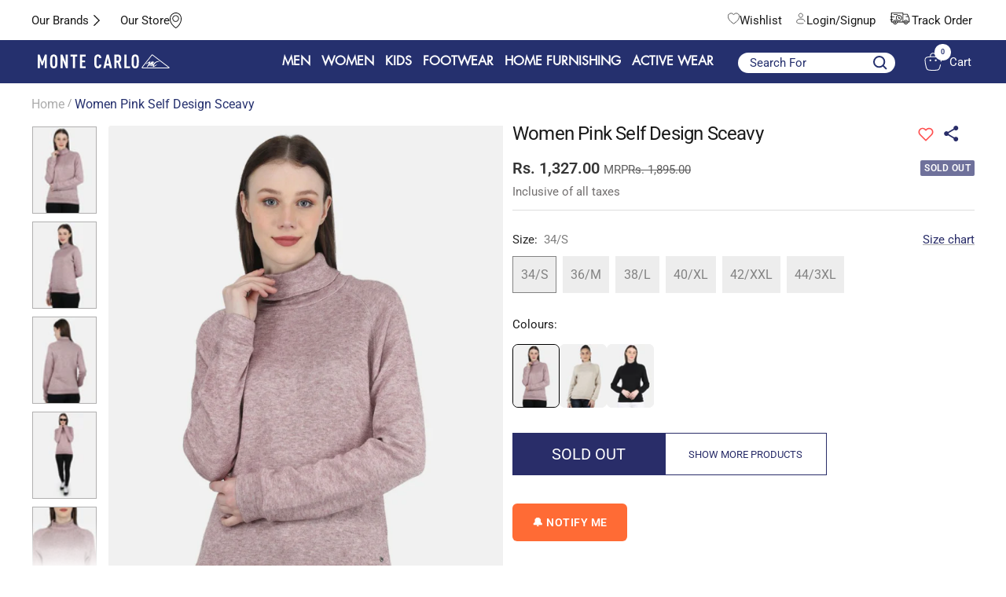

--- FILE ---
content_type: text/html; charset=utf-8
request_url: https://www.montecarlo.in/products/monte-carlo-women-pink-self-design-sceavy-36758
body_size: 83762
content:
<!doctype html><html class="no-js" lang="en" dir="ltr">
  <head>
    
    <meta charset="utf-8">
    <meta
      name="viewport"
      content="width=device-width, initial-scale=1.0, height=device-height, minimum-scale=1.0, maximum-scale=1.0"
    >
    <meta name="theme-color" content="#25306e">
    <script src="https://code.jquery.com/jquery-3.6.0.min.js"></script>
    
    <title>
      Buy Women Pink Self Design Sceavy Online in India - Monte Carlo
    </title>
    
<meta name="description" content="Shop premium Monte Carlo Women Pink Self Design Sceavy at affordable prices. Explore latest collections of Women Tops online.">

    

    <!-- Google Tag Manager -->
    <script>
      (function (w, d, s, l, i) {
        w[l] = w[l] || [];
        w[l].push({ 'gtm.start': new Date().getTime(), event: 'gtm.js' });
        var f = d.getElementsByTagName(s)[0],
          j = d.createElement(s),
          dl = l != 'dataLayer' ? '&l=' + l : '';
        j.async = true;
        j.src = 'https://www.googletagmanager.com/gtm.js?id=' + i + dl;
        f.parentNode.insertBefore(j, f);
      })(window, document, 'script', 'dataLayer', 'GTM-MZ4JFDT');
    </script>
    <!-- End Google Tag Manager -->
    <script async src="https://www.googletagmanager.com/gtag/js?id=AW-11034614300"></script>
    <script>
      window.dataLayer = window.dataLayer || [];
      function gtag() {
        dataLayer.push(arguments);
      }
      gtag('js', new Date());

      gtag('config', 'AW-11034614300', { allow_enhanced_conversions: true });
    </script>

    <link rel="canonical" href="https://www.montecarlo.in/products/monte-carlo-women-pink-self-design-sceavy-36758"><link rel="shortcut icon" href="//www.montecarlo.in/cdn/shop/files/monte_carlo_Icon_ad5278f1-a73e-454d-aea7-7e500c9ccac4_96x96.png?v=1697107546" type="image/png"><link rel="preconnect" href="https://cdn.shopify.com">
    <link rel="dns-prefetch" href="https://productreviews.shopifycdn.com">
    <link rel="dns-prefetch" href="https://www.google-analytics.com"><link rel="preconnect" href="https://fonts.shopifycdn.com" crossorigin><link rel="preload" as="style" href="//www.montecarlo.in/cdn/shop/t/88/assets/theme.css?v=37243478005716410651768479708">
    <link rel="preload" as="script" href="//www.montecarlo.in/cdn/shop/t/88/assets/vendor.js?v=31715688253868339281768468796">
    <link rel="preload" as="script" href="//www.montecarlo.in/cdn/shop/t/88/assets/theme.js?v=184325303905103578161768468796"><link rel="preload" as="fetch" href="/products/monte-carlo-women-pink-self-design-sceavy-36758.js" crossorigin><link rel="preload" as="script" href="//www.montecarlo.in/cdn/shop/t/88/assets/flickity.js?v=176646718982628074891768468796"><script src="https://ajax.googleapis.com/ajax/libs/jquery/3.5.1/jquery.min.js"></script>
    <link rel="stylesheet" type="text/css" href="//cdn.jsdelivr.net/npm/slick-carousel@1.8.1/slick/slick.css">
    <link rel="stylesheet" type="text/css" href="//cdn.jsdelivr.net/npm/slick-carousel@1.8.1/slick/slick-theme.css">
    <script type="text/javascript" src="//cdn.jsdelivr.net/npm/slick-carousel@1.8.1/slick/slick.min.js"></script>

    <link href="//www.montecarlo.in/cdn/shop/t/88/assets/shreyh-style.css?v=147978873361877531031768472699" rel="stylesheet" type="text/css" media="all" />

    <meta property="og:type" content="product">
  <meta property="og:title" content="Women Pink Self Design Sceavy">
  <meta property="product:price:amount" content="1,327.00">
  <meta property="product:price:currency" content="INR"><meta property="og:image" content="http://www.montecarlo.in/cdn/shop/products/22208626-1-38_1-GbC-035909-W9J.jpg?v=1696654434">
  <meta property="og:image:secure_url" content="https://www.montecarlo.in/cdn/shop/products/22208626-1-38_1-GbC-035909-W9J.jpg?v=1696654434">
  <meta property="og:image:width" content="1025">
  <meta property="og:image:height" content="1400"><meta property="og:description" content="Shop premium Monte Carlo Women Pink Self Design Sceavy at affordable prices. Explore latest collections of Women Tops online."><meta property="og:url" content="https://www.montecarlo.in/products/monte-carlo-women-pink-self-design-sceavy-36758">
<meta property="og:site_name" content="Monte Carlo"><meta name="twitter:card" content="summary"><meta name="twitter:title" content="Women Pink Self Design Sceavy">
  <meta name="twitter:description" content="Lady&#39;s Skivvy-Hn-F/S"><meta name="twitter:image" content="https://www.montecarlo.in/cdn/shop/products/22208626-1-38_1-GbC-035909-W9J_1200x1200_crop_center.jpg?v=1696654434">
  <meta name="twitter:image:alt" content="">
    
  <script type="application/ld+json">
  {
    "@context": "https://schema.org",
    "@type": "Product",
    "productID": 8604490301728,
    "offers": [{
          "@type": "Offer",
          "name": "34\/S",
          "availability":"https://schema.org/OutOfStock",
          "price": 1327.0,
          "priceCurrency": "INR",
          "priceValidUntil": "2026-01-29","sku": "22208626-1-34",
          "url": "/products/monte-carlo-women-pink-self-design-sceavy-36758?variant=46564381884704"
        },
{
          "@type": "Offer",
          "name": "36\/M",
          "availability":"https://schema.org/OutOfStock",
          "price": 1327.0,
          "priceCurrency": "INR",
          "priceValidUntil": "2026-01-29","sku": "22208626-1-36",
          "url": "/products/monte-carlo-women-pink-self-design-sceavy-36758?variant=46564381917472"
        },
{
          "@type": "Offer",
          "name": "38\/L",
          "availability":"https://schema.org/OutOfStock",
          "price": 1327.0,
          "priceCurrency": "INR",
          "priceValidUntil": "2026-01-29","sku": "22208626-1-38",
          "url": "/products/monte-carlo-women-pink-self-design-sceavy-36758?variant=46564381950240"
        },
{
          "@type": "Offer",
          "name": "40\/XL",
          "availability":"https://schema.org/OutOfStock",
          "price": 1327.0,
          "priceCurrency": "INR",
          "priceValidUntil": "2026-01-29","sku": "22208626-1-40",
          "url": "/products/monte-carlo-women-pink-self-design-sceavy-36758?variant=46564381983008"
        },
{
          "@type": "Offer",
          "name": "42\/XXL",
          "availability":"https://schema.org/OutOfStock",
          "price": 1327.0,
          "priceCurrency": "INR",
          "priceValidUntil": "2026-01-29","sku": "22208626-1-42",
          "url": "/products/monte-carlo-women-pink-self-design-sceavy-36758?variant=46564382015776"
        },
{
          "@type": "Offer",
          "name": "44\/3XL",
          "availability":"https://schema.org/OutOfStock",
          "price": 1327.0,
          "priceCurrency": "INR",
          "priceValidUntil": "2026-01-29","sku": "22208626-1-44",
          "url": "/products/monte-carlo-women-pink-self-design-sceavy-36758?variant=46564382048544"
        }
],"brand": {
      "@type": "Brand",
      "name": "Monte Carlo"
    },
    "name": "Women Pink Self Design Sceavy",
    "description": "Lady's Skivvy-Hn-F\/S",
    "category": "Tops",
    "url": "/products/monte-carlo-women-pink-self-design-sceavy-36758",
    "sku": "22208626-1-34",
    "image": {
      "@type": "ImageObject",
      "url": "https://www.montecarlo.in/cdn/shop/products/22208626-1-38_1-GbC-035909-W9J.jpg?v=1696654434&width=1024",
      "image": "https://www.montecarlo.in/cdn/shop/products/22208626-1-38_1-GbC-035909-W9J.jpg?v=1696654434&width=1024",
      "name": "",
      "width": "1024",
      "height": "1024"
    }
  }
  </script>



  <script type="application/ld+json">
  {
    "@context": "https://schema.org",
    "@type": "BreadcrumbList",
  "itemListElement": [{
      "@type": "ListItem",
      "position": 1,
      "name": "Home",
      "item": "https://www.montecarlo.in"
    },{
          "@type": "ListItem",
          "position": 2,
          "name": "Women Pink Self Design Sceavy",
          "item": "https://www.montecarlo.in/products/monte-carlo-women-pink-self-design-sceavy-36758"
        }]
  }
  </script>


    <link rel="preload" href="//www.montecarlo.in/cdn/fonts/roboto/roboto_n4.2019d890f07b1852f56ce63ba45b2db45d852cba.woff2" as="font" type="font/woff2" crossorigin><link rel="preload" href="//www.montecarlo.in/cdn/fonts/roboto/roboto_n4.2019d890f07b1852f56ce63ba45b2db45d852cba.woff2" as="font" type="font/woff2" crossorigin><style>
  /* Typography (heading) */
  @font-face {
  font-family: Roboto;
  font-weight: 400;
  font-style: normal;
  font-display: swap;
  src: url("//www.montecarlo.in/cdn/fonts/roboto/roboto_n4.2019d890f07b1852f56ce63ba45b2db45d852cba.woff2") format("woff2"),
       url("//www.montecarlo.in/cdn/fonts/roboto/roboto_n4.238690e0007583582327135619c5f7971652fa9d.woff") format("woff");
}

@font-face {
  font-family: Roboto;
  font-weight: 400;
  font-style: italic;
  font-display: swap;
  src: url("//www.montecarlo.in/cdn/fonts/roboto/roboto_i4.57ce898ccda22ee84f49e6b57ae302250655e2d4.woff2") format("woff2"),
       url("//www.montecarlo.in/cdn/fonts/roboto/roboto_i4.b21f3bd061cbcb83b824ae8c7671a82587b264bf.woff") format("woff");
}

/* Typography (body) */
  @font-face {
  font-family: Roboto;
  font-weight: 400;
  font-style: normal;
  font-display: swap;
  src: url("//www.montecarlo.in/cdn/fonts/roboto/roboto_n4.2019d890f07b1852f56ce63ba45b2db45d852cba.woff2") format("woff2"),
       url("//www.montecarlo.in/cdn/fonts/roboto/roboto_n4.238690e0007583582327135619c5f7971652fa9d.woff") format("woff");
}

@font-face {
  font-family: Roboto;
  font-weight: 400;
  font-style: italic;
  font-display: swap;
  src: url("//www.montecarlo.in/cdn/fonts/roboto/roboto_i4.57ce898ccda22ee84f49e6b57ae302250655e2d4.woff2") format("woff2"),
       url("//www.montecarlo.in/cdn/fonts/roboto/roboto_i4.b21f3bd061cbcb83b824ae8c7671a82587b264bf.woff") format("woff");
}

@font-face {
  font-family: Roboto;
  font-weight: 600;
  font-style: normal;
  font-display: swap;
  src: url("//www.montecarlo.in/cdn/fonts/roboto/roboto_n6.3d305d5382545b48404c304160aadee38c90ef9d.woff2") format("woff2"),
       url("//www.montecarlo.in/cdn/fonts/roboto/roboto_n6.bb37be020157f87e181e5489d5e9137ad60c47a2.woff") format("woff");
}

@font-face {
  font-family: Roboto;
  font-weight: 600;
  font-style: italic;
  font-display: swap;
  src: url("//www.montecarlo.in/cdn/fonts/roboto/roboto_i6.ebd6b6733fb2b030d60cbf61316511a7ffd82fb3.woff2") format("woff2"),
       url("//www.montecarlo.in/cdn/fonts/roboto/roboto_i6.1363905a6d5249605bc5e0f859663ffe95ac3bed.woff") format("woff");
}

:root {--heading-color: 26, 26, 26;
    --text-color: 26, 26, 26;
    --background: 255, 255, 255;
    --secondary-background: 245, 241, 236;
    --border-color: 221, 221, 221;
    --border-color-darker: 163, 163, 163;
    --success-color: 46, 158, 123;
    --success-background: 213, 236, 229;
    --error-color: 222, 42, 42;
    --error-background: 253, 240, 240;
    --primary-button-background: 37, 48, 110;
    --primary-button-text-color: 255, 255, 255;
    --secondary-button-background: 247, 174, 166;
    --secondary-button-text-color: 86, 17, 42;
    --product-star-rating: 246, 164, 41;
    --product-on-sale-accent: 255, 255, 255;
    --product-sold-out-accent: 111, 113, 155;
    --product-custom-label-background: 64, 93, 230;
    --product-custom-label-text-color: 255, 255, 255;
    --product-custom-label-2-background: 243, 229, 182;
    --product-custom-label-2-text-color: 0, 0, 0;
    --product-low-stock-text-color: 222, 42, 42;
    --product-in-stock-text-color: 46, 158, 123;
    --loading-bar-background: 26, 26, 26;

    /* We duplicate some "base" colors as root colors, which is useful to use on drawer elements or popover without. Those should not be overridden to avoid issues */
    --root-heading-color: 26, 26, 26;
    --root-text-color: 26, 26, 26;
    --root-background: 255, 255, 255;
    --root-border-color: 221, 221, 221;
    --root-primary-button-background: 37, 48, 110;
    --root-primary-button-text-color: 255, 255, 255;

    --base-font-size: 15px;
    --heading-font-family: Roboto, sans-serif;
    --heading-font-weight: 400;
    --heading-font-style: normal;
    --heading-text-transform: normal;
    --text-font-family: Roboto, sans-serif;
    --text-font-weight: 400;
    --text-font-style: normal;
    --text-font-bold-weight: 600;

    /* Typography (font size) */
    --heading-xxsmall-font-size: 11px;
    --heading-xsmall-font-size: 11px;
    --heading-small-font-size: 12px;
    --heading-large-font-size: 36px;
    --heading-h1-font-size: 36px;
    --heading-h2-font-size: 30px;
    --heading-h3-font-size: 26px;
    --heading-h4-font-size: 24px;
    --heading-h5-font-size: 20px;
    --heading-h6-font-size: 16px;

    /* Control the look and feel of the theme by changing radius of various elements */
    --button-border-radius: 4px;
    --block-border-radius: 8px;
    --block-border-radius-reduced: 4px;
    --color-swatch-border-radius: 0px;

    /* Button size */
    --button-height: 48px;
    --button-small-height: 40px;

    /* Form related */
    --form-input-field-height: 48px;
    --form-input-gap: 16px;
    --form-submit-margin: 24px;

    /* Product listing related variables */
    --product-list-block-spacing: 32px;

    /* Video related */
    --play-button-background: 255, 255, 255;
    --play-button-arrow: 26, 26, 26;

    /* RTL support */
    --transform-logical-flip: 1;
    --transform-origin-start: left;
    --transform-origin-end: right;

    /* Other */
    --zoom-cursor-svg-url: url(//www.montecarlo.in/cdn/shop/t/88/assets/zoom-cursor.svg?v=1201279167966953441768468796);
    --arrow-right-svg-url: url(//www.montecarlo.in/cdn/shop/t/88/assets/arrow-right.svg?v=88946934944805437251768468796);
    --arrow-left-svg-url: url(//www.montecarlo.in/cdn/shop/t/88/assets/arrow-left.svg?v=112457598847827652331768468796);

    /* Some useful variables that we can reuse in our CSS. Some explanation are needed for some of them:
       - container-max-width-minus-gutters: represents the container max width without the edge gutters
       - container-outer-width: considering the screen width, represent all the space outside the container
       - container-outer-margin: same as container-outer-width but get set to 0 inside a container
       - container-inner-width: the effective space inside the container (minus gutters)
       - grid-column-width: represents the width of a single column of the grid
       - vertical-breather: this is a variable that defines the global "spacing" between sections, and inside the section
                            to create some "breath" and minimum spacing
     */
    --container-max-width: 1600px;
    --container-gutter: 24px;
    --container-max-width-minus-gutters: calc(var(--container-max-width) - (var(--container-gutter)) * 2);
    --container-outer-width: max(calc((100vw - var(--container-max-width-minus-gutters)) / 2), var(--container-gutter));
    --container-outer-margin: var(--container-outer-width);
    --container-inner-width: calc(100vw - var(--container-outer-width) * 2);

    --grid-column-count: 10;
    --grid-gap: 24px;
    --grid-column-width: calc((100vw - var(--container-outer-width) * 2 - var(--grid-gap) * (var(--grid-column-count) - 1)) / var(--grid-column-count));

    --vertical-breather: 48px;
    --vertical-breather-tight: 48px;

    /* Shopify related variables */
    --payment-terms-background-color: #ffffff;
  }

  @media screen and (min-width: 741px) {
    :root {
      --container-gutter: 40px;
      --grid-column-count: 20;
      --vertical-breather: 64px;
      --vertical-breather-tight: 64px;

      /* Typography (font size) */
      --heading-xsmall-font-size: 12px;
      --heading-small-font-size: 13px;
      --heading-large-font-size: 52px;
      --heading-h1-font-size: 48px;
      --heading-h2-font-size: 38px;
      --heading-h3-font-size: 32px;
      --heading-h4-font-size: 24px;
      --heading-h5-font-size: 20px;
      --heading-h6-font-size: 18px;

      /* Form related */
      --form-input-field-height: 52px;
      --form-submit-margin: 32px;

      /* Button size */
      --button-height: 52px;
      --button-small-height: 44px;
    }
  }

  @media screen and (min-width: 1200px) {
    :root {
      --vertical-breather: 80px;
      --vertical-breather-tight: 64px;
      --product-list-block-spacing: 48px;

      /* Typography */
      --heading-large-font-size: 64px;
      --heading-h1-font-size: 56px;
      --heading-h2-font-size: 48px;
      --heading-h3-font-size: 36px;
      --heading-h4-font-size: 30px;
      --heading-h5-font-size: 24px;
      --heading-h6-font-size: 18px;
    }
  }

  @media screen and (min-width: 1600px) {
    :root {
      --vertical-breather: 90px;
      --vertical-breather-tight: 64px;
    }
  }
</style>
    <script>
  // This allows to expose several variables to the global scope, to be used in scripts
  window.themeVariables = {
    settings: {
      direction: "ltr",
      pageType: "product",
      cartCount: 0,
      moneyFormat: "Rs. {{amount}}",
      moneyWithCurrencyFormat: "Rs. {{amount}}",
      showVendor: false,
      discountMode: "percentage",
      currencyCodeEnabled: false,
      cartType: "drawer",
      cartCurrency: "INR",
      mobileZoomFactor: 2.5
    },

    routes: {
      host: "www.montecarlo.in",
      rootUrl: "\/",
      rootUrlWithoutSlash: '',
      cartUrl: "\/cart",
      cartAddUrl: "\/cart\/add",
      cartChangeUrl: "\/cart\/change",
      searchUrl: "\/search",
      predictiveSearchUrl: "\/search\/suggest",
      productRecommendationsUrl: "\/recommendations\/products"
    },

    strings: {
      accessibilityDelete: "Delete",
      accessibilityClose: "Close",
      collectionSoldOut: "Sold out",
      collectionDiscount: " @savings@ Off",
      productSalePrice: "Sale price",
      productRegularPrice: "Regular price",
      productFormUnavailable: "Unavailable",
      productFormSoldOut: "Sold out",
      productFormPreOrder: "Pre-order",
      productFormAddToCart: "Add to Bag",
      searchNoResults: "No results could be found.",
      searchNewSearch: "New search",
      searchProducts: "Products",
      searchArticles: "Journal",
      searchPages: "Pages",
      searchCollections: "Collections",
      cartViewCart: "View cart",
      cartItemAdded: "Item added to your cart!",
      cartItemAddedShort: "Added to your cart!",
      cartAddOrderNote: "Add order note",
      cartEditOrderNote: "Edit order note",
      shippingEstimatorNoResults: "Sorry, we do not ship to your address.",
      shippingEstimatorOneResult: "There is one shipping rate for your address:",
      shippingEstimatorMultipleResults: "There are several shipping rates for your address:",
      shippingEstimatorError: "One or more error occurred while retrieving shipping rates:"
    },

    libs: {
      flickity: "\/\/www.montecarlo.in\/cdn\/shop\/t\/88\/assets\/flickity.js?v=176646718982628074891768468796",
      photoswipe: "\/\/www.montecarlo.in\/cdn\/shop\/t\/88\/assets\/photoswipe.js?v=132268647426145925301768468796",
      qrCode: "\/\/www.montecarlo.in\/cdn\/shopifycloud\/storefront\/assets\/themes_support\/vendor\/qrcode-3f2b403b.js"
    },

    breakpoints: {
      phone: 'screen and (max-width: 740px)',
      tablet: 'screen and (min-width: 741px) and (max-width: 999px)',
      tabletAndUp: 'screen and (min-width: 741px)',
      pocket: 'screen and (max-width: 999px)',
      lap: 'screen and (min-width: 1000px) and (max-width: 1199px)',
      lapAndUp: 'screen and (min-width: 1000px)',
      desktop: 'screen and (min-width: 1200px)',
      wide: 'screen and (min-width: 1400px)'
    }
  };

  window.addEventListener('pageshow', async () => {
    const cartContent = await (await fetch(`${window.themeVariables.routes.cartUrl}.js`, {cache: 'reload'})).json();
    document.documentElement.dispatchEvent(new CustomEvent('cart:refresh', {detail: {cart: cartContent}}));
  });

  if ('noModule' in HTMLScriptElement.prototype) {
    // Old browsers (like IE) that does not support module will be considered as if not executing JS at all
    document.documentElement.className = document.documentElement.className.replace('no-js', 'js');

    requestAnimationFrame(() => {
      const viewportHeight = (window.visualViewport ? window.visualViewport.height : document.documentElement.clientHeight);
      document.documentElement.style.setProperty('--window-height',viewportHeight + 'px');
    });
  }// We save the product ID in local storage to be eventually used for recently viewed section
    try {
      const items = JSON.parse(localStorage.getItem('theme:recently-viewed-products') || '[]');

      // We check if the current product already exists, and if it does not, we add it at the start
      if (!items.includes(8604490301728)) {
        items.unshift(8604490301728);
      }

      localStorage.setItem('theme:recently-viewed-products', JSON.stringify(items.slice(0, 20)));
    } catch (e) {
      // Safari in private mode does not allow setting item, we silently fail
    }</script>

    <link rel="stylesheet" href="//www.montecarlo.in/cdn/shop/t/88/assets/theme.css?v=37243478005716410651768479708">

    <script src="//www.montecarlo.in/cdn/shop/t/88/assets/vendor.js?v=31715688253868339281768468796" defer></script>
    <script src="//www.montecarlo.in/cdn/shop/t/88/assets/theme.js?v=184325303905103578161768468796" defer></script>
    <script src="//www.montecarlo.in/cdn/shop/t/88/assets/custom.js?v=111277183597512707661768468796" defer></script>

    <script>window.performance && window.performance.mark && window.performance.mark('shopify.content_for_header.start');</script><meta name="google-site-verification" content="Qsi4YiLk3M0VAXIzawn475TN75HREChuvjOjmbVSvys">
<meta id="shopify-digital-wallet" name="shopify-digital-wallet" content="/76136743200/digital_wallets/dialog">
<link rel="alternate" type="application/json+oembed" href="https://www.montecarlo.in/products/monte-carlo-women-pink-self-design-sceavy-36758.oembed">
<script async="async" src="/checkouts/internal/preloads.js?locale=en-IN"></script>
<script id="shopify-features" type="application/json">{"accessToken":"ab8c50e9019d1dd78a81a002acc753b6","betas":["rich-media-storefront-analytics"],"domain":"www.montecarlo.in","predictiveSearch":true,"shopId":76136743200,"locale":"en"}</script>
<script>var Shopify = Shopify || {};
Shopify.shop = "montecarlonew.myshopify.com";
Shopify.locale = "en";
Shopify.currency = {"active":"INR","rate":"1.0"};
Shopify.country = "IN";
Shopify.theme = {"name":"jan_2026","id":185572491552,"schema_name":"Focal","schema_version":"10.1.1","theme_store_id":null,"role":"main"};
Shopify.theme.handle = "null";
Shopify.theme.style = {"id":null,"handle":null};
Shopify.cdnHost = "www.montecarlo.in/cdn";
Shopify.routes = Shopify.routes || {};
Shopify.routes.root = "/";</script>
<script type="module">!function(o){(o.Shopify=o.Shopify||{}).modules=!0}(window);</script>
<script>!function(o){function n(){var o=[];function n(){o.push(Array.prototype.slice.apply(arguments))}return n.q=o,n}var t=o.Shopify=o.Shopify||{};t.loadFeatures=n(),t.autoloadFeatures=n()}(window);</script>
<script id="shop-js-analytics" type="application/json">{"pageType":"product"}</script>
<script defer="defer" async type="module" src="//www.montecarlo.in/cdn/shopifycloud/shop-js/modules/v2/client.init-shop-cart-sync_C5BV16lS.en.esm.js"></script>
<script defer="defer" async type="module" src="//www.montecarlo.in/cdn/shopifycloud/shop-js/modules/v2/chunk.common_CygWptCX.esm.js"></script>
<script type="module">
  await import("//www.montecarlo.in/cdn/shopifycloud/shop-js/modules/v2/client.init-shop-cart-sync_C5BV16lS.en.esm.js");
await import("//www.montecarlo.in/cdn/shopifycloud/shop-js/modules/v2/chunk.common_CygWptCX.esm.js");

  window.Shopify.SignInWithShop?.initShopCartSync?.({"fedCMEnabled":true,"windoidEnabled":true});

</script>
<script>(function() {
  var isLoaded = false;
  function asyncLoad() {
    if (isLoaded) return;
    isLoaded = true;
    var urls = ["https:\/\/s3-us-west-2.amazonaws.com\/da-restock\/da-restock.js?shop=montecarlonew.myshopify.com","\/\/cdn.shopify.com\/proxy\/3b426cd915e014162fc9e214da671d8f4c3d8bcd6666a1bbe13ba369d1775d73\/shopify-script-tags.s3.eu-west-1.amazonaws.com\/smartseo\/instantpage.js?shop=montecarlonew.myshopify.com\u0026sp-cache-control=cHVibGljLCBtYXgtYWdlPTkwMA","https:\/\/cdn.shopify.com\/s\/files\/1\/0761\/3674\/3200\/files\/restrict-country.js?shop=montecarlonew.myshopify.com","https:\/\/svc.nitrocommerce.ai\/v1\/services\/shopify\/xshopify.js?_t=d82180e4-4dd9-47be-a6d3-710f0cc45a06\u0026shop=montecarlonew.myshopify.com"];
    for (var i = 0; i < urls.length; i++) {
      var s = document.createElement('script');
      s.type = 'text/javascript';
      s.async = true;
      s.src = urls[i];
      var x = document.getElementsByTagName('script')[0];
      x.parentNode.insertBefore(s, x);
    }
  };
  if(window.attachEvent) {
    window.attachEvent('onload', asyncLoad);
  } else {
    window.addEventListener('load', asyncLoad, false);
  }
})();</script>
<script id="__st">var __st={"a":76136743200,"offset":19800,"reqid":"792d314e-75ba-4ec1-91a1-11154f915836-1768815478","pageurl":"www.montecarlo.in\/products\/monte-carlo-women-pink-self-design-sceavy-36758","u":"fdf29f76a8ee","p":"product","rtyp":"product","rid":8604490301728};</script>
<script>window.ShopifyPaypalV4VisibilityTracking = true;</script>
<script id="captcha-bootstrap">!function(){'use strict';const t='contact',e='account',n='new_comment',o=[[t,t],['blogs',n],['comments',n],[t,'customer']],c=[[e,'customer_login'],[e,'guest_login'],[e,'recover_customer_password'],[e,'create_customer']],r=t=>t.map((([t,e])=>`form[action*='/${t}']:not([data-nocaptcha='true']) input[name='form_type'][value='${e}']`)).join(','),a=t=>()=>t?[...document.querySelectorAll(t)].map((t=>t.form)):[];function s(){const t=[...o],e=r(t);return a(e)}const i='password',u='form_key',d=['recaptcha-v3-token','g-recaptcha-response','h-captcha-response',i],f=()=>{try{return window.sessionStorage}catch{return}},m='__shopify_v',_=t=>t.elements[u];function p(t,e,n=!1){try{const o=window.sessionStorage,c=JSON.parse(o.getItem(e)),{data:r}=function(t){const{data:e,action:n}=t;return t[m]||n?{data:e,action:n}:{data:t,action:n}}(c);for(const[e,n]of Object.entries(r))t.elements[e]&&(t.elements[e].value=n);n&&o.removeItem(e)}catch(o){console.error('form repopulation failed',{error:o})}}const l='form_type',E='cptcha';function T(t){t.dataset[E]=!0}const w=window,h=w.document,L='Shopify',v='ce_forms',y='captcha';let A=!1;((t,e)=>{const n=(g='f06e6c50-85a8-45c8-87d0-21a2b65856fe',I='https://cdn.shopify.com/shopifycloud/storefront-forms-hcaptcha/ce_storefront_forms_captcha_hcaptcha.v1.5.2.iife.js',D={infoText:'Protected by hCaptcha',privacyText:'Privacy',termsText:'Terms'},(t,e,n)=>{const o=w[L][v],c=o.bindForm;if(c)return c(t,g,e,D).then(n);var r;o.q.push([[t,g,e,D],n]),r=I,A||(h.body.append(Object.assign(h.createElement('script'),{id:'captcha-provider',async:!0,src:r})),A=!0)});var g,I,D;w[L]=w[L]||{},w[L][v]=w[L][v]||{},w[L][v].q=[],w[L][y]=w[L][y]||{},w[L][y].protect=function(t,e){n(t,void 0,e),T(t)},Object.freeze(w[L][y]),function(t,e,n,w,h,L){const[v,y,A,g]=function(t,e,n){const i=e?o:[],u=t?c:[],d=[...i,...u],f=r(d),m=r(i),_=r(d.filter((([t,e])=>n.includes(e))));return[a(f),a(m),a(_),s()]}(w,h,L),I=t=>{const e=t.target;return e instanceof HTMLFormElement?e:e&&e.form},D=t=>v().includes(t);t.addEventListener('submit',(t=>{const e=I(t);if(!e)return;const n=D(e)&&!e.dataset.hcaptchaBound&&!e.dataset.recaptchaBound,o=_(e),c=g().includes(e)&&(!o||!o.value);(n||c)&&t.preventDefault(),c&&!n&&(function(t){try{if(!f())return;!function(t){const e=f();if(!e)return;const n=_(t);if(!n)return;const o=n.value;o&&e.removeItem(o)}(t);const e=Array.from(Array(32),(()=>Math.random().toString(36)[2])).join('');!function(t,e){_(t)||t.append(Object.assign(document.createElement('input'),{type:'hidden',name:u})),t.elements[u].value=e}(t,e),function(t,e){const n=f();if(!n)return;const o=[...t.querySelectorAll(`input[type='${i}']`)].map((({name:t})=>t)),c=[...d,...o],r={};for(const[a,s]of new FormData(t).entries())c.includes(a)||(r[a]=s);n.setItem(e,JSON.stringify({[m]:1,action:t.action,data:r}))}(t,e)}catch(e){console.error('failed to persist form',e)}}(e),e.submit())}));const S=(t,e)=>{t&&!t.dataset[E]&&(n(t,e.some((e=>e===t))),T(t))};for(const o of['focusin','change'])t.addEventListener(o,(t=>{const e=I(t);D(e)&&S(e,y())}));const B=e.get('form_key'),M=e.get(l),P=B&&M;t.addEventListener('DOMContentLoaded',(()=>{const t=y();if(P)for(const e of t)e.elements[l].value===M&&p(e,B);[...new Set([...A(),...v().filter((t=>'true'===t.dataset.shopifyCaptcha))])].forEach((e=>S(e,t)))}))}(h,new URLSearchParams(w.location.search),n,t,e,['guest_login'])})(!1,!0)}();</script>
<script integrity="sha256-4kQ18oKyAcykRKYeNunJcIwy7WH5gtpwJnB7kiuLZ1E=" data-source-attribution="shopify.loadfeatures" defer="defer" src="//www.montecarlo.in/cdn/shopifycloud/storefront/assets/storefront/load_feature-a0a9edcb.js" crossorigin="anonymous"></script>
<script data-source-attribution="shopify.dynamic_checkout.dynamic.init">var Shopify=Shopify||{};Shopify.PaymentButton=Shopify.PaymentButton||{isStorefrontPortableWallets:!0,init:function(){window.Shopify.PaymentButton.init=function(){};var t=document.createElement("script");t.src="https://www.montecarlo.in/cdn/shopifycloud/portable-wallets/latest/portable-wallets.en.js",t.type="module",document.head.appendChild(t)}};
</script>
<script data-source-attribution="shopify.dynamic_checkout.buyer_consent">
  function portableWalletsHideBuyerConsent(e){var t=document.getElementById("shopify-buyer-consent"),n=document.getElementById("shopify-subscription-policy-button");t&&n&&(t.classList.add("hidden"),t.setAttribute("aria-hidden","true"),n.removeEventListener("click",e))}function portableWalletsShowBuyerConsent(e){var t=document.getElementById("shopify-buyer-consent"),n=document.getElementById("shopify-subscription-policy-button");t&&n&&(t.classList.remove("hidden"),t.removeAttribute("aria-hidden"),n.addEventListener("click",e))}window.Shopify?.PaymentButton&&(window.Shopify.PaymentButton.hideBuyerConsent=portableWalletsHideBuyerConsent,window.Shopify.PaymentButton.showBuyerConsent=portableWalletsShowBuyerConsent);
</script>
<script>
  function portableWalletsCleanup(e){e&&e.src&&console.error("Failed to load portable wallets script "+e.src);var t=document.querySelectorAll("shopify-accelerated-checkout .shopify-payment-button__skeleton, shopify-accelerated-checkout-cart .wallet-cart-button__skeleton"),e=document.getElementById("shopify-buyer-consent");for(let e=0;e<t.length;e++)t[e].remove();e&&e.remove()}function portableWalletsNotLoadedAsModule(e){e instanceof ErrorEvent&&"string"==typeof e.message&&e.message.includes("import.meta")&&"string"==typeof e.filename&&e.filename.includes("portable-wallets")&&(window.removeEventListener("error",portableWalletsNotLoadedAsModule),window.Shopify.PaymentButton.failedToLoad=e,"loading"===document.readyState?document.addEventListener("DOMContentLoaded",window.Shopify.PaymentButton.init):window.Shopify.PaymentButton.init())}window.addEventListener("error",portableWalletsNotLoadedAsModule);
</script>

<script type="module" src="https://www.montecarlo.in/cdn/shopifycloud/portable-wallets/latest/portable-wallets.en.js" onError="portableWalletsCleanup(this)" crossorigin="anonymous"></script>
<script nomodule>
  document.addEventListener("DOMContentLoaded", portableWalletsCleanup);
</script>

<link id="shopify-accelerated-checkout-styles" rel="stylesheet" media="screen" href="https://www.montecarlo.in/cdn/shopifycloud/portable-wallets/latest/accelerated-checkout-backwards-compat.css" crossorigin="anonymous">
<style id="shopify-accelerated-checkout-cart">
        #shopify-buyer-consent {
  margin-top: 1em;
  display: inline-block;
  width: 100%;
}

#shopify-buyer-consent.hidden {
  display: none;
}

#shopify-subscription-policy-button {
  background: none;
  border: none;
  padding: 0;
  text-decoration: underline;
  font-size: inherit;
  cursor: pointer;
}

#shopify-subscription-policy-button::before {
  box-shadow: none;
}

      </style>

<script>window.performance && window.performance.mark && window.performance.mark('shopify.content_for_header.end');</script>

    
      
    

    <script src="https://ajax.googleapis.com/ajax/libs/jquery/3.6.4/jquery.min.js" defer></script>
    <style>
        @font-face {
          font-family: new-font;
          src: url("https://cdn.shopify.com/s/files/1/0761/3674/3200/files/interstate-light-cond-58b64220b1490.otf?v=1705655861") format("opentype");
      }
        
        
          .ff_Categories{
            display:none;
          }
        

          
            .flits-wishlist-colection-style .flits-wls-button-secondary .flits-wls-icon-svg-color-blue {
          fill: #ffff !important;
          color: #464f84 !important;
      }
        @media screen and (max-width: 999px){
      .popover[open] {
          transform: translateY(0);
          z-index: 99999;
      }
        }
    </style>

    <script>
    
    
    
    
    var gsf_conversion_data = {page_type : 'product', event : 'view_item', data : {product_data : [{variant_id : 46564381884704, product_id : 8604490301728, name : "Women Pink Self Design Sceavy", price : "1327.00", currency : "INR", sku : "22208626-1-34", brand : "Monte Carlo", variant : "34/S", category : "Tops", quantity : "0" }], total_price : "1327.00", shop_currency : "INR"}};
    
</script>
    <style>
        label.popover__choice-item.Alphabetically\,.A-Z {
          display: none;
      }
        label.popover__choice-item.Alphabetically\,.Z-A {
          display: none;
      }
    </style>

    <!-- Google tag (gtag.js) -->
    <script async src="https://www.googletagmanager.com/gtag/js?id=GT-MR8C92V"></script>
    <script>
      window.dataLayer = window.dataLayer || [];
      function gtag() {
        dataLayer.push(arguments);
      }
      gtag('js', new Date());

      gtag('config', 'GT-MR8C92V');
    </script>
    <script>
      window.addEventListener('DOMContentLoaded', (event) => {
        // Function to check if the iframe element is available and update src
        function waitForElement(selector, callback) {
          const interval = setInterval(() => {
            const element = document.querySelector(selector);
            if (element) {
              clearInterval(interval);
              callback(element);
            }
          }, 100); // Check every 100 milliseconds
        }

        // Retrieve the value from local storage
        const buttonValue = localStorage.getItem('buttonValue');
        if (buttonValue) {
          // Wait for the iframe element to be available
          waitForElement('#tracking-uniship', (iframe) => {
            // Construct the new URL with the button value
            const newSrc = `https://montecarlofashions-tracking.unicommerce.com/order/?id=${buttonValue}`;
            // Update the iframe src attribute
            iframe.src = newSrc;
            // Clear the local storage value
            localStorage.removeItem('buttonValue');
          });
        }
      });
    </script>

    <!-- Global Site Tag (gtag.js) - Google AdWords: 11034614300 -->
    <script async src="https://www.googletagmanager.com/gtag/js?id=AW-11034614300"></script>
    <script>
      window.dataLayer = window.dataLayer || [];
      function gtag() {
        dataLayer.push(arguments);
      }
      gtag('js', new Date());
      gtag('config', 'AW-11034614300', { send_page_view: false });
    </script>
    

    
    
    
    <script type="application/ld+json">
      {
        "@context": "https://schema.org",
        "@type": "Organization",
        "name": "Monte Carlo",
        "alternateName": "Monte Carlo",
        "url": "https://www.montecarlo.in/",
        "logo": {
          "@type": "ImageObject",
          "url": "https://www.montecarlo.in/cdn/shop/files/logo.svg?v=1734710597",
          "width": 300,
          "height": 100
        },
        "description": "Monte Carlo is an online clothing brand that offers jackets, sweaters, coats, sweatshirts, t-shirts, trousers, denim and lowers for men and women.",
        "foundingDate": "1984",
        "address": {
          "@type": "PostalAddress",
          "streetAddress": "Monte Carlo Fashions Ltd",
          "addressLocality": "Ludhiana",
          "addressRegion": "Punjab",
          "postalCode": "141003",
          "addressCountry": "IN"
        },
        "contactPoint": [
          {
            "@type": "ContactPoint",
            "contactType": "customer service",
            "telephone": "‪+91-1800-1800-501‬",
            "email": "info@montecarlo.in",
            "availableLanguage": ["English", "Hindi"],
            "areaServed": "IN"
          },
          {
            "@type": "ContactPoint",
            "contactType": "sales",
            "telephone": "‪+91-82888-01228‬",
            "email": "sales@montecarlo.in",
            "availableLanguage": ["English", "Hindi"]
          }
        ],
        "sameAs": [
          "https://www.facebook.com/montecarlocollections",
          "https://www.instagram.com/montecarlostyle",
          "https://x.com/montecarlostyle",
          "https://www.youtube.com/@montecarlofashions"
        ],
        "brand": {
          "@type": "Brand",
          "name": "Monte Carlo",
          "logo": "https://www.montecarlo.in/cdn/shop/files/logo.svg?v=1734710597"
        }
      }
    </script>
    <script type="application/ld+json">
      {
        "@context": "https://schema.org",
        "@type": ["WebSite", "OnlineStore"],
        "name": "Monte Carlo",
        "alternateName": "Monte Carlo",
        "url": "https://www.montecarlo.in",
        "description": "Monte Carlo is an online clothing brand that offers jackets, sweaters, coats, sweatshirts, t-shirts, trousers, denim and lowers for men and women.",
        "inLanguage": "en",
        "copyrightYear": "2026",
        "copyrightHolder": {
          "@type": "Organization",
          "name": "Monte Carlo",
          "url": "https://www.montecarlo.in/"
        },
        "publisher": {
          "@type": "Organization",
          "name": "Monte Carlo",
          "url": "https://www.montecarlo.in/",
          "logo": {
            "@type": "ImageObject",
            "url": "https://www.montecarlo.in/cdn/shop/files/logo.svg?v=1734710597"
          }
        },
        "potentialAction": [
          {
            "@type": "SearchAction",
            "target": {
              "@type": "EntryPoint",
              "urlTemplate": "https://www.montecarlo.in/search?q={search_term_string}",
              "actionPlatform": ["https://schema.org/DesktopWebPlatform", "https://schema.org/MobileWebPlatform"]
            },
            "query-input": "required name=search_term_string"
          },
          {
            "@type": "BuyAction",
            "target": {
              "@type": "EntryPoint",
              "urlTemplate": "https://www.montecarlo.in/products/monte-carlo-women-pink-self-design-sceavy-36758",
              "actionPlatform": ["https://schema.org/DesktopWebPlatform", "https://schema.org/MobileWebPlatform"]
            }
          }
        ],
        "hasOfferCatalog": {
          "@type": "OfferCatalog",
          "name": "Monte Carlo Product Catalog",
          "itemListElement": [
            {
              "@type": "OfferCatalog",
              "name": "Men Jackets",
              "url": "https://www.montecarlo.in/collections/men-jackets"
            },
            { "@type": "OfferCatalog", "name": "Blankets", "url": "https://www.montecarlo.in/collections/blankets" },
            {
              "@type": "OfferCatalog",
              "name": "Sweaters For Men",
              "url": "https://www.montecarlo.in/collections/sweaters-for-men"
            },
            {
              "@type": "OfferCatalog",
              "name": "Men Tracksuit",
              "url": "https://www.montecarlo.in/collections/men-tracksuit"
            },
            {
              "@type": "OfferCatalog",
              "name": "Men T Shirts",
              "url": "https://www.montecarlo.in/collections/men-t-shirts"
            },
            {
              "@type": "OfferCatalog",
              "name": "Women Jackets",
              "url": "https://www.montecarlo.in/collections/women-jackets"
            },
            {
              "@type": "OfferCatalog",
              "name": "Half Sleeve Jackets For Men",
              "url": "https://www.montecarlo.in/collections/half-sleeve-jackets-for-men"
            },
            { "@type": "OfferCatalog", "name": "Men", "url": "https://www.montecarlo.in/collections/men" },
            { "@type": "OfferCatalog", "name": "Men Caps", "url": "https://www.montecarlo.in/collections/men-caps" },
            { "@type": "OfferCatalog", "name": "Women", "url": "https://www.montecarlo.in/collections/women" },
            {
              "@type": "OfferCatalog",
              "name": "Women Coats",
              "url": "https://www.montecarlo.in/collections/women-coats"
            },
            {
              "@type": "OfferCatalog",
              "name": "Men Shirts",
              "url": "https://www.montecarlo.in/collections/men-shirts"
            },
            {
              "@type": "OfferCatalog",
              "name": "Sweaters For Women",
              "url": "https://www.montecarlo.in/collections/sweaters-for-women"
            },
            {
              "@type": "OfferCatalog",
              "name": "Men Thermal",
              "url": "https://www.montecarlo.in/collections/men-thermal"
            },
            {
              "@type": "OfferCatalog",
              "name": "Mufflers For Men",
              "url": "https://www.montecarlo.in/collections/mufflers-for-men"
            },
            {
              "@type": "OfferCatalog",
              "name": "Men Lowers",
              "url": "https://www.montecarlo.in/collections/men-lowers"
            },
            {
              "@type": "OfferCatalog",
              "name": "Long Sleeve T Shirts For Men",
              "url": "https://www.montecarlo.in/collections/long-sleeve-t-shirts-for-men"
            },
            {
              "@type": "OfferCatalog",
              "name": "Half Sweater For Men",
              "url": "https://www.montecarlo.in/collections/half-sweater-for-men"
            },
            {
              "@type": "OfferCatalog",
              "name": "Cardigans For Women",
              "url": "https://www.montecarlo.in/collections/cardigans-for-women"
            },
            {
              "@type": "OfferCatalog",
              "name": "Double Bed Blankets",
              "url": "https://www.montecarlo.in/collections/double-bed-blankets"
            },
            {
              "@type": "OfferCatalog",
              "name": "Mens Sweatshirts",
              "url": "https://www.montecarlo.in/collections/mens-sweatshirts"
            },
            {
              "@type": "OfferCatalog",
              "name": "Women Tracksuits Sets",
              "url": "https://www.montecarlo.in/collections/women-tracksuits-sets"
            },
            {
              "@type": "OfferCatalog",
              "name": "Winter Collection",
              "url": "https://www.montecarlo.in/collections/winter-collection"
            },
            {
              "@type": "OfferCatalog",
              "name": "Formal Shirts For Men",
              "url": "https://www.montecarlo.in/collections/formal-shirts-for-men"
            },
            {
              "@type": "OfferCatalog",
              "name": "Men Denims",
              "url": "https://www.montecarlo.in/collections/men-denims"
            },
            {
              "@type": "OfferCatalog",
              "name": "High Neck Sweater For Men",
              "url": "https://www.montecarlo.in/collections/high-neck-sweater-for-men"
            },
            {
              "@type": "OfferCatalog",
              "name": "Kurti For Women",
              "url": "https://www.montecarlo.in/collections/kurti-for-women"
            },
            {
              "@type": "OfferCatalog",
              "name": "Boys Jackets",
              "url": "https://www.montecarlo.in/collections/boys-jackets"
            },
            { "@type": "OfferCatalog", "name": "Mens Coat", "url": "https://www.montecarlo.in/collections/mens-coat" },
            {
              "@type": "OfferCatalog",
              "name": "Shoes For Men",
              "url": "https://www.montecarlo.in/collections/shoes-for-men"
            },
            {
              "@type": "OfferCatalog",
              "name": "Woolen Sweater For Men",
              "url": "https://www.montecarlo.in/collections/woolen-sweater-for-men"
            },
            {
              "@type": "OfferCatalog",
              "name": "Polo T Shirts For Men",
              "url": "https://www.montecarlo.in/collections/polo-t-shirts-for-men"
            },
            {
              "@type": "OfferCatalog",
              "name": "Women Co Ords",
              "url": "https://www.montecarlo.in/collections/women-co-ords"
            },
            {
              "@type": "OfferCatalog",
              "name": "Women Shawls Stoles",
              "url": "https://www.montecarlo.in/collections/women-shawls-stoles"
            },
            {
              "@type": "OfferCatalog",
              "name": "Single Bed Blankets",
              "url": "https://www.montecarlo.in/collections/single-bed-blankets"
            },
            {
              "@type": "OfferCatalog",
              "name": "Turtleneck Sweater For Men",
              "url": "https://www.montecarlo.in/collections/turtleneck-sweater-for-men"
            },
            {
              "@type": "OfferCatalog",
              "name": "Half Jacket For Women",
              "url": "https://www.montecarlo.in/collections/half-jacket-for-women"
            },
            {
              "@type": "OfferCatalog",
              "name": "Hooded Jackets For Men",
              "url": "https://www.montecarlo.in/collections/hooded-jackets-for-men"
            },
            { "@type": "OfferCatalog", "name": "Bedsheets", "url": "https://www.montecarlo.in/collections/bedsheets" },
            {
              "@type": "OfferCatalog",
              "name": "Girls Jackets",
              "url": "https://www.montecarlo.in/collections/girls-jackets"
            },
            {
              "@type": "OfferCatalog",
              "name": "Men Trousers",
              "url": "https://www.montecarlo.in/collections/men-trousers"
            },
            {
              "@type": "OfferCatalog",
              "name": "Leather Slippers For Men",
              "url": "https://www.montecarlo.in/collections/leather-slippers-for-men"
            },
            {
              "@type": "OfferCatalog",
              "name": "Sale On Men Fashion",
              "url": "https://www.montecarlo.in/collections/sale-on-men-fashion"
            },
            {
              "@type": "OfferCatalog",
              "name": "Womens Lower",
              "url": "https://www.montecarlo.in/collections/womens-lower"
            },
            {
              "@type": "OfferCatalog",
              "name": "Collar T Shirts For Men",
              "url": "https://www.montecarlo.in/collections/collar-t-shirts-for-men"
            },
            {
              "@type": "OfferCatalog",
              "name": "Women Kurtis Set",
              "url": "https://www.montecarlo.in/collections/women-kurtis-set"
            },
            {
              "@type": "OfferCatalog",
              "name": "Factory Outlet",
              "url": "https://www.montecarlo.in/collections/factory-outlet"
            },
            {
              "@type": "OfferCatalog",
              "name": "Boys T Shirts",
              "url": "https://www.montecarlo.in/collections/boys-t-shirts"
            },
            {
              "@type": "OfferCatalog",
              "name": "Baby Blankets",
              "url": "https://www.montecarlo.in/collections/baby-blankets"
            },
            {
              "@type": "OfferCatalog",
              "name": "Ladies Blouses",
              "url": "https://www.montecarlo.in/collections/ladies-blouses"
            },
            {
              "@type": "OfferCatalog",
              "name": "Active Wear Track Pants",
              "url": "https://www.montecarlo.in/collections/active-wear-track-pants"
            },
            {
              "@type": "OfferCatalog",
              "name": "Half Sleeve Shirts For Men",
              "url": "https://www.montecarlo.in/collections/half-sleeve-shirts-for-men"
            },
            {
              "@type": "OfferCatalog",
              "name": "Blazers For Men",
              "url": "https://www.montecarlo.in/collections/blazers-for-men"
            },
            {
              "@type": "OfferCatalog",
              "name": "V Neck Sweater For Men",
              "url": "https://www.montecarlo.in/collections/v-neck-sweater-for-men"
            },
            {
              "@type": "OfferCatalog",
              "name": "Hoodies For Men",
              "url": "https://www.montecarlo.in/collections/hoodies-for-men"
            },
            {
              "@type": "OfferCatalog",
              "name": "Loafers For Men",
              "url": "https://www.montecarlo.in/collections/loafers-for-men"
            },
            {
              "@type": "OfferCatalog",
              "name": "Ladies Sweatshirts",
              "url": "https://www.montecarlo.in/collections/ladies-sweatshirts"
            },
            {
              "@type": "OfferCatalog",
              "name": "Women Pure Wool Cardigans",
              "url": "https://www.montecarlo.in/collections/women-pure-wool-cardigans"
            },
            {
              "@type": "OfferCatalog",
              "name": "Women Dresses",
              "url": "https://www.montecarlo.in/collections/women-dresses"
            },
            {
              "@type": "OfferCatalog",
              "name": "Boys Sweater",
              "url": "https://www.montecarlo.in/collections/boys-sweater"
            },
            {
              "@type": "OfferCatalog",
              "name": "Boys Tracksuit",
              "url": "https://www.montecarlo.in/collections/boys-tracksuit"
            },
            {
              "@type": "OfferCatalog",
              "name": "Full Sleeve Jackets For Men",
              "url": "https://www.montecarlo.in/collections/full-sleeve-jackets-for-men"
            },
            {
              "@type": "OfferCatalog",
              "name": "Half Cardigans For Women",
              "url": "https://www.montecarlo.in/collections/half-cardigans-for-women"
            },
            {
              "@type": "OfferCatalog",
              "name": "Formal Shoes For Men",
              "url": "https://www.montecarlo.in/collections/formal-shoes-for-men"
            },
            {
              "@type": "OfferCatalog",
              "name": "Tracksuits Sets",
              "url": "https://www.montecarlo.in/collections/tracksuits-sets"
            },
            {
              "@type": "OfferCatalog",
              "name": "Boys Sweatshirts",
              "url": "https://www.montecarlo.in/collections/boys-sweatshirts"
            },
            {
              "@type": "OfferCatalog",
              "name": "Nehru Jackets For Men",
              "url": "https://www.montecarlo.in/collections/nehru-jackets-for-men"
            },
            {
              "@type": "OfferCatalog",
              "name": "Women Denims",
              "url": "https://www.montecarlo.in/collections/women-denims"
            },
            {
              "@type": "OfferCatalog",
              "name": "Women Thermals",
              "url": "https://www.montecarlo.in/collections/women-thermals"
            },
            {
              "@type": "OfferCatalog",
              "name": "Mens Shorts",
              "url": "https://www.montecarlo.in/collections/mens-shorts"
            },
            {
              "@type": "OfferCatalog",
              "name": "Women Tops",
              "url": "https://www.montecarlo.in/collections/women-tops"
            },
            {
              "@type": "OfferCatalog",
              "name": "Check Shirts For Men",
              "url": "https://www.montecarlo.in/collections/check-shirts-for-men"
            },
            {
              "@type": "OfferCatalog",
              "name": "Women T Shirts",
              "url": "https://www.montecarlo.in/collections/women-t-shirts"
            },
            {
              "@type": "OfferCatalog",
              "name": "Men Cardigans",
              "url": "https://www.montecarlo.in/collections/men-cardigans"
            },
            { "@type": "OfferCatalog", "name": "Kids", "url": "https://www.montecarlo.in/collections/kids" },
            {
              "@type": "OfferCatalog",
              "name": "Womens Collection On Sale",
              "url": "https://www.montecarlo.in/collections/womens-collection-on-sale"
            },
            {
              "@type": "OfferCatalog",
              "name": "Women Hooded Jackets",
              "url": "https://www.montecarlo.in/collections/women-hooded-jackets"
            },
            {
              "@type": "OfferCatalog",
              "name": "Leather Boots For Men",
              "url": "https://www.montecarlo.in/collections/leather-boots-for-men"
            },
            {
              "@type": "OfferCatalog",
              "name": "Linen Shirts For Men",
              "url": "https://www.montecarlo.in/collections/linen-shirts-for-men"
            },
            {
              "@type": "OfferCatalog",
              "name": "T Shirts Pack Of 3",
              "url": "https://www.montecarlo.in/collections/t-shirts-pack-of-3"
            },
            {
              "@type": "OfferCatalog",
              "name": "Ac Comforter",
              "url": "https://www.montecarlo.in/collections/ac-comforter"
            },
            {
              "@type": "OfferCatalog",
              "name": "Mens Capris",
              "url": "https://www.montecarlo.in/collections/mens-capris"
            },
            {
              "@type": "OfferCatalog",
              "name": "Cargo Pants For Men",
              "url": "https://www.montecarlo.in/collections/cargo-pants-for-men"
            },
            {
              "@type": "OfferCatalog",
              "name": "White T Shirt For Men",
              "url": "https://www.montecarlo.in/collections/white-t-shirt-for-men"
            },
            {
              "@type": "OfferCatalog",
              "name": "Boys Lowers",
              "url": "https://www.montecarlo.in/collections/boys-lowers"
            },
            {
              "@type": "OfferCatalog",
              "name": "Mens Collection On Sale",
              "url": "https://www.montecarlo.in/collections/mens-collection-on-sale"
            },
            {
              "@type": "OfferCatalog",
              "name": "Mens Black Sweaters",
              "url": "https://www.montecarlo.in/collections/mens-black-sweaters"
            },
            {
              "@type": "OfferCatalog",
              "name": "Girl Sweaters",
              "url": "https://www.montecarlo.in/collections/girl-sweaters"
            },
            {
              "@type": "OfferCatalog",
              "name": "Shawl For Men",
              "url": "https://www.montecarlo.in/collections/shawl-for-men"
            },
            {
              "@type": "OfferCatalog",
              "name": "Girls Tracksuit",
              "url": "https://www.montecarlo.in/collections/girls-tracksuit"
            },
            {
              "@type": "OfferCatalog",
              "name": "Men Casual Shirts",
              "url": "https://www.montecarlo.in/collections/men-casual-shirts"
            },
            {
              "@type": "OfferCatalog",
              "name": "Half Sleeve T Shirts For Men",
              "url": "https://www.montecarlo.in/collections/half-sleeve-t-shirts-for-men"
            },
            {
              "@type": "OfferCatalog",
              "name": "Hoodies For Women",
              "url": "https://www.montecarlo.in/collections/hoodies-for-women"
            },
            {
              "@type": "OfferCatalog",
              "name": "Round Neck Sweater For Men",
              "url": "https://www.montecarlo.in/collections/round-neck-sweater-for-men"
            },
            {
              "@type": "OfferCatalog",
              "name": "Men White Sweaters",
              "url": "https://www.montecarlo.in/collections/men-white-sweaters"
            },
            {
              "@type": "OfferCatalog",
              "name": "Cotton Lowers For Men",
              "url": "https://www.montecarlo.in/collections/cotton-lowers-for-men"
            },
            {
              "@type": "OfferCatalog",
              "name": "Mens Sports T Shirts",
              "url": "https://www.montecarlo.in/collections/mens-sports-t-shirts"
            },
            {
              "@type": "OfferCatalog",
              "name": "Boys Shirts",
              "url": "https://www.montecarlo.in/collections/boys-shirts"
            },
            {
              "@type": "OfferCatalog",
              "name": "Cords Set For Men",
              "url": "https://www.montecarlo.in/collections/cords-set-for-men"
            },
            {
              "@type": "OfferCatalog",
              "name": "Zipper Sweatshirts For Women",
              "url": "https://www.montecarlo.in/collections/zipper-sweatshirts-for-women"
            },
            { "@type": "OfferCatalog", "name": "Sale", "url": "https://www.montecarlo.in/collections/sale" },
            {
              "@type": "OfferCatalog",
              "name": "Knitted Sweaters For Men",
              "url": "https://www.montecarlo.in/collections/knitted-sweaters-for-men"
            },
            {
              "@type": "OfferCatalog",
              "name": "Men Blue Sweaters",
              "url": "https://www.montecarlo.in/collections/men-blue-sweaters"
            },
            {
              "@type": "OfferCatalog",
              "name": "Mens Socks",
              "url": "https://www.montecarlo.in/collections/mens-socks"
            },
            {
              "@type": "OfferCatalog",
              "name": "Trousers For Women",
              "url": "https://www.montecarlo.in/collections/trousers-for-women"
            },
            {
              "@type": "OfferCatalog",
              "name": "Women Hooded Sweatshirts",
              "url": "https://www.montecarlo.in/collections/women-hooded-sweatshirts"
            },
            {
              "@type": "OfferCatalog",
              "name": "Boys Denims",
              "url": "https://www.montecarlo.in/collections/boys-denims"
            },
            { "@type": "OfferCatalog", "name": "Towels", "url": "https://www.montecarlo.in/collections/towels" },
            {
              "@type": "OfferCatalog",
              "name": "Reversible Jackets For Men",
              "url": "https://www.montecarlo.in/collections/reversible-jackets-for-men"
            },
            {
              "@type": "OfferCatalog",
              "name": "Women Caps",
              "url": "https://www.montecarlo.in/collections/women-caps"
            },
            {
              "@type": "OfferCatalog",
              "name": "Girls Sweatshirts",
              "url": "https://www.montecarlo.in/collections/girls-sweatshirts"
            },
            {
              "@type": "OfferCatalog",
              "name": "Round Neck Cardigans For Women",
              "url": "https://www.montecarlo.in/collections/round-neck-cardigans-for-women"
            },
            {
              "@type": "OfferCatalog",
              "name": "Lower Sets Men",
              "url": "https://www.montecarlo.in/collections/lower-sets-men"
            },
            {
              "@type": "OfferCatalog",
              "name": "Black Shirt For Men",
              "url": "https://www.montecarlo.in/collections/black-shirt-for-men"
            },
            {
              "@type": "OfferCatalog",
              "name": "Full Sleeve T Shirt For Boys",
              "url": "https://www.montecarlo.in/collections/full-sleeve-t-shirt-for-boys"
            },
            {
              "@type": "OfferCatalog",
              "name": "Sneakers For Men",
              "url": "https://www.montecarlo.in/collections/sneakers-for-men"
            },
            {
              "@type": "OfferCatalog",
              "name": "Luxuria New Arrivals",
              "url": "https://www.montecarlo.in/collections/luxuria-new-arrivals"
            },
            {
              "@type": "OfferCatalog",
              "name": "Women Leggings",
              "url": "https://www.montecarlo.in/collections/women-leggings"
            },
            {
              "@type": "OfferCatalog",
              "name": "Men Printed Sweatshirts",
              "url": "https://www.montecarlo.in/collections/men-printed-sweatshirts"
            },
            {
              "@type": "OfferCatalog",
              "name": "Sale On Womens Fashion",
              "url": "https://www.montecarlo.in/collections/sale-on-womens-fashion"
            },
            {
              "@type": "OfferCatalog",
              "name": "Ac Blanket",
              "url": "https://www.montecarlo.in/collections/ac-blanket"
            },
            {
              "@type": "OfferCatalog",
              "name": "Double Bedsheets",
              "url": "https://www.montecarlo.in/collections/double-bedsheets"
            },
            {
              "@type": "OfferCatalog",
              "name": "Black T Shirts For Men",
              "url": "https://www.montecarlo.in/collections/black-t-shirts-for-men"
            },
            {
              "@type": "OfferCatalog",
              "name": "White Shirt For Men",
              "url": "https://www.montecarlo.in/collections/white-shirt-for-men"
            },
            {
              "@type": "OfferCatalog",
              "name": "Bedding Set",
              "url": "https://www.montecarlo.in/collections/bedding-set"
            },
            {
              "@type": "OfferCatalog",
              "name": "Women Mufflers",
              "url": "https://www.montecarlo.in/collections/women-mufflers"
            },
            {
              "@type": "OfferCatalog",
              "name": "Boys Thermals",
              "url": "https://www.montecarlo.in/collections/boys-thermals"
            },
            {
              "@type": "OfferCatalog",
              "name": "Winter Jackets For Men",
              "url": "https://www.montecarlo.in/collections/winter-jackets-for-men"
            },
            {
              "@type": "OfferCatalog",
              "name": "Woolen Dress For Women",
              "url": "https://www.montecarlo.in/collections/woolen-dress-for-women"
            },
            {
              "@type": "OfferCatalog",
              "name": "Hoodies For Girls",
              "url": "https://www.montecarlo.in/collections/hoodies-for-girls"
            },
            { "@type": "OfferCatalog", "name": "Boys", "url": "https://www.montecarlo.in/collections/boys" },
            {
              "@type": "OfferCatalog",
              "name": "Luxuria Men Jackets",
              "url": "https://www.montecarlo.in/collections/luxuria-men-jackets"
            },
            {
              "@type": "OfferCatalog",
              "name": "Derby Shoes For Men",
              "url": "https://www.montecarlo.in/collections/derby-shoes-for-men"
            },
            {
              "@type": "OfferCatalog",
              "name": "Cotton T Shirts For Men",
              "url": "https://www.montecarlo.in/collections/cotton-t-shirts-for-men"
            },
            { "@type": "OfferCatalog", "name": "Girls", "url": "https://www.montecarlo.in/collections/girls" },
            {
              "@type": "OfferCatalog",
              "name": "Girls Co Ord Sets",
              "url": "https://www.montecarlo.in/collections/girls-co-ord-sets"
            },
            {
              "@type": "OfferCatalog",
              "name": "Blue T Shirts For Men",
              "url": "https://www.montecarlo.in/collections/blue-t-shirts-for-men"
            },
            {
              "@type": "OfferCatalog",
              "name": "Leather Loafers For Men",
              "url": "https://www.montecarlo.in/collections/leather-loafers-for-men"
            },
            {
              "@type": "OfferCatalog",
              "name": "Women Gloves",
              "url": "https://www.montecarlo.in/collections/women-gloves"
            },
            {
              "@type": "OfferCatalog",
              "name": "Women Red Jackets",
              "url": "https://www.montecarlo.in/collections/women-red-jackets"
            },
            {
              "@type": "OfferCatalog",
              "name": "Cotton Bedsheets",
              "url": "https://www.montecarlo.in/collections/cotton-bedsheets"
            },
            {
              "@type": "OfferCatalog",
              "name": "Round Neck T Shirts For Men",
              "url": "https://www.montecarlo.in/collections/round-neck-t-shirts-for-men"
            },
            {
              "@type": "OfferCatalog",
              "name": "Black Tops For Women",
              "url": "https://www.montecarlo.in/collections/black-tops-for-women"
            },
            {
              "@type": "OfferCatalog",
              "name": "Men Stand Collar Sweater",
              "url": "https://www.montecarlo.in/collections/men-stand-collar-sweater"
            },
            {
              "@type": "OfferCatalog",
              "name": "Kurta For Men",
              "url": "https://www.montecarlo.in/collections/kurta-for-men"
            },
            {
              "@type": "OfferCatalog",
              "name": "Brogue Shoes For Men",
              "url": "https://www.montecarlo.in/collections/brogue-shoes-for-men"
            },
            {
              "@type": "OfferCatalog",
              "name": "Women Blue Jackets",
              "url": "https://www.montecarlo.in/collections/women-blue-jackets"
            },
            {
              "@type": "OfferCatalog",
              "name": "Boys Bermudas Capris",
              "url": "https://www.montecarlo.in/collections/boys-bermudas-capris"
            },
            {
              "@type": "OfferCatalog",
              "name": "Men Combo Sets",
              "url": "https://www.montecarlo.in/collections/men-combo-sets"
            }
          ]
        },
        "mainEntityOfPage": {
          "@type": "WebPage",
          "@id": "https://www.montecarlo.in/products/monte-carlo-women-pink-self-design-sceavy-36758",
          "url": "https://www.montecarlo.in/products/monte-carlo-women-pink-self-design-sceavy-36758"
        },
        "audience": {
          "@type": "Audience",
          "audienceType": "Fashion Enthusiasts",
          "geographicArea": {
            "@type": "Country",
            "name": "India"
          }
        }
      }
    </script>
    <!-- ===== WEBSITE SCHEMA END ===== -->

    <!-- ===== BREADCRUMB SCHEMA START ===== -->
    
      <script type="application/ld+json">
        {
          "@context": "https://schema.org",
          "@type": "BreadcrumbList",
          "itemListElement": [
            {
              "@type": "ListItem",
              "position": 1,
              "name": "Home",
              "item": "https://www.montecarlo.in"
            }
            

            

            
              
              ,{
                "@type": "ListItem",
                "position": 2,
                "name": "Women Pink Self Design Sceavy",
                "item": "https://www.montecarlo.in/products/monte-carlo-women-pink-self-design-sceavy-36758"
              }
            

            

            

            
          ]
        }
      </script>
    

    
  <!-- BEGIN app block: shopify://apps/frequently-bought/blocks/app-embed-block/b1a8cbea-c844-4842-9529-7c62dbab1b1f --><script>
    window.codeblackbelt = window.codeblackbelt || {};
    window.codeblackbelt.shop = window.codeblackbelt.shop || 'montecarlonew.myshopify.com';
    
        window.codeblackbelt.productId = 8604490301728;</script><script src="//cdn.codeblackbelt.com/widgets/frequently-bought-together/main.min.js?version=2026011915+0530" async></script>
 <!-- END app block --><!-- BEGIN app block: shopify://apps/smart-seo/blocks/smartseo/7b0a6064-ca2e-4392-9a1d-8c43c942357b --><meta name="smart-seo-integrated" content="true" /><!-- metatagsSavedToSEOFields: true --><!-- END app block --><link href="https://monorail-edge.shopifysvc.com" rel="dns-prefetch">
<script>(function(){if ("sendBeacon" in navigator && "performance" in window) {try {var session_token_from_headers = performance.getEntriesByType('navigation')[0].serverTiming.find(x => x.name == '_s').description;} catch {var session_token_from_headers = undefined;}var session_cookie_matches = document.cookie.match(/_shopify_s=([^;]*)/);var session_token_from_cookie = session_cookie_matches && session_cookie_matches.length === 2 ? session_cookie_matches[1] : "";var session_token = session_token_from_headers || session_token_from_cookie || "";function handle_abandonment_event(e) {var entries = performance.getEntries().filter(function(entry) {return /monorail-edge.shopifysvc.com/.test(entry.name);});if (!window.abandonment_tracked && entries.length === 0) {window.abandonment_tracked = true;var currentMs = Date.now();var navigation_start = performance.timing.navigationStart;var payload = {shop_id: 76136743200,url: window.location.href,navigation_start,duration: currentMs - navigation_start,session_token,page_type: "product"};window.navigator.sendBeacon("https://monorail-edge.shopifysvc.com/v1/produce", JSON.stringify({schema_id: "online_store_buyer_site_abandonment/1.1",payload: payload,metadata: {event_created_at_ms: currentMs,event_sent_at_ms: currentMs}}));}}window.addEventListener('pagehide', handle_abandonment_event);}}());</script>
<script id="web-pixels-manager-setup">(function e(e,d,r,n,o){if(void 0===o&&(o={}),!Boolean(null===(a=null===(i=window.Shopify)||void 0===i?void 0:i.analytics)||void 0===a?void 0:a.replayQueue)){var i,a;window.Shopify=window.Shopify||{};var t=window.Shopify;t.analytics=t.analytics||{};var s=t.analytics;s.replayQueue=[],s.publish=function(e,d,r){return s.replayQueue.push([e,d,r]),!0};try{self.performance.mark("wpm:start")}catch(e){}var l=function(){var e={modern:/Edge?\/(1{2}[4-9]|1[2-9]\d|[2-9]\d{2}|\d{4,})\.\d+(\.\d+|)|Firefox\/(1{2}[4-9]|1[2-9]\d|[2-9]\d{2}|\d{4,})\.\d+(\.\d+|)|Chrom(ium|e)\/(9{2}|\d{3,})\.\d+(\.\d+|)|(Maci|X1{2}).+ Version\/(15\.\d+|(1[6-9]|[2-9]\d|\d{3,})\.\d+)([,.]\d+|)( \(\w+\)|)( Mobile\/\w+|) Safari\/|Chrome.+OPR\/(9{2}|\d{3,})\.\d+\.\d+|(CPU[ +]OS|iPhone[ +]OS|CPU[ +]iPhone|CPU IPhone OS|CPU iPad OS)[ +]+(15[._]\d+|(1[6-9]|[2-9]\d|\d{3,})[._]\d+)([._]\d+|)|Android:?[ /-](13[3-9]|1[4-9]\d|[2-9]\d{2}|\d{4,})(\.\d+|)(\.\d+|)|Android.+Firefox\/(13[5-9]|1[4-9]\d|[2-9]\d{2}|\d{4,})\.\d+(\.\d+|)|Android.+Chrom(ium|e)\/(13[3-9]|1[4-9]\d|[2-9]\d{2}|\d{4,})\.\d+(\.\d+|)|SamsungBrowser\/([2-9]\d|\d{3,})\.\d+/,legacy:/Edge?\/(1[6-9]|[2-9]\d|\d{3,})\.\d+(\.\d+|)|Firefox\/(5[4-9]|[6-9]\d|\d{3,})\.\d+(\.\d+|)|Chrom(ium|e)\/(5[1-9]|[6-9]\d|\d{3,})\.\d+(\.\d+|)([\d.]+$|.*Safari\/(?![\d.]+ Edge\/[\d.]+$))|(Maci|X1{2}).+ Version\/(10\.\d+|(1[1-9]|[2-9]\d|\d{3,})\.\d+)([,.]\d+|)( \(\w+\)|)( Mobile\/\w+|) Safari\/|Chrome.+OPR\/(3[89]|[4-9]\d|\d{3,})\.\d+\.\d+|(CPU[ +]OS|iPhone[ +]OS|CPU[ +]iPhone|CPU IPhone OS|CPU iPad OS)[ +]+(10[._]\d+|(1[1-9]|[2-9]\d|\d{3,})[._]\d+)([._]\d+|)|Android:?[ /-](13[3-9]|1[4-9]\d|[2-9]\d{2}|\d{4,})(\.\d+|)(\.\d+|)|Mobile Safari.+OPR\/([89]\d|\d{3,})\.\d+\.\d+|Android.+Firefox\/(13[5-9]|1[4-9]\d|[2-9]\d{2}|\d{4,})\.\d+(\.\d+|)|Android.+Chrom(ium|e)\/(13[3-9]|1[4-9]\d|[2-9]\d{2}|\d{4,})\.\d+(\.\d+|)|Android.+(UC? ?Browser|UCWEB|U3)[ /]?(15\.([5-9]|\d{2,})|(1[6-9]|[2-9]\d|\d{3,})\.\d+)\.\d+|SamsungBrowser\/(5\.\d+|([6-9]|\d{2,})\.\d+)|Android.+MQ{2}Browser\/(14(\.(9|\d{2,})|)|(1[5-9]|[2-9]\d|\d{3,})(\.\d+|))(\.\d+|)|K[Aa][Ii]OS\/(3\.\d+|([4-9]|\d{2,})\.\d+)(\.\d+|)/},d=e.modern,r=e.legacy,n=navigator.userAgent;return n.match(d)?"modern":n.match(r)?"legacy":"unknown"}(),u="modern"===l?"modern":"legacy",c=(null!=n?n:{modern:"",legacy:""})[u],f=function(e){return[e.baseUrl,"/wpm","/b",e.hashVersion,"modern"===e.buildTarget?"m":"l",".js"].join("")}({baseUrl:d,hashVersion:r,buildTarget:u}),m=function(e){var d=e.version,r=e.bundleTarget,n=e.surface,o=e.pageUrl,i=e.monorailEndpoint;return{emit:function(e){var a=e.status,t=e.errorMsg,s=(new Date).getTime(),l=JSON.stringify({metadata:{event_sent_at_ms:s},events:[{schema_id:"web_pixels_manager_load/3.1",payload:{version:d,bundle_target:r,page_url:o,status:a,surface:n,error_msg:t},metadata:{event_created_at_ms:s}}]});if(!i)return console&&console.warn&&console.warn("[Web Pixels Manager] No Monorail endpoint provided, skipping logging."),!1;try{return self.navigator.sendBeacon.bind(self.navigator)(i,l)}catch(e){}var u=new XMLHttpRequest;try{return u.open("POST",i,!0),u.setRequestHeader("Content-Type","text/plain"),u.send(l),!0}catch(e){return console&&console.warn&&console.warn("[Web Pixels Manager] Got an unhandled error while logging to Monorail."),!1}}}}({version:r,bundleTarget:l,surface:e.surface,pageUrl:self.location.href,monorailEndpoint:e.monorailEndpoint});try{o.browserTarget=l,function(e){var d=e.src,r=e.async,n=void 0===r||r,o=e.onload,i=e.onerror,a=e.sri,t=e.scriptDataAttributes,s=void 0===t?{}:t,l=document.createElement("script"),u=document.querySelector("head"),c=document.querySelector("body");if(l.async=n,l.src=d,a&&(l.integrity=a,l.crossOrigin="anonymous"),s)for(var f in s)if(Object.prototype.hasOwnProperty.call(s,f))try{l.dataset[f]=s[f]}catch(e){}if(o&&l.addEventListener("load",o),i&&l.addEventListener("error",i),u)u.appendChild(l);else{if(!c)throw new Error("Did not find a head or body element to append the script");c.appendChild(l)}}({src:f,async:!0,onload:function(){if(!function(){var e,d;return Boolean(null===(d=null===(e=window.Shopify)||void 0===e?void 0:e.analytics)||void 0===d?void 0:d.initialized)}()){var d=window.webPixelsManager.init(e)||void 0;if(d){var r=window.Shopify.analytics;r.replayQueue.forEach((function(e){var r=e[0],n=e[1],o=e[2];d.publishCustomEvent(r,n,o)})),r.replayQueue=[],r.publish=d.publishCustomEvent,r.visitor=d.visitor,r.initialized=!0}}},onerror:function(){return m.emit({status:"failed",errorMsg:"".concat(f," has failed to load")})},sri:function(e){var d=/^sha384-[A-Za-z0-9+/=]+$/;return"string"==typeof e&&d.test(e)}(c)?c:"",scriptDataAttributes:o}),m.emit({status:"loading"})}catch(e){m.emit({status:"failed",errorMsg:(null==e?void 0:e.message)||"Unknown error"})}}})({shopId: 76136743200,storefrontBaseUrl: "https://www.montecarlo.in",extensionsBaseUrl: "https://extensions.shopifycdn.com/cdn/shopifycloud/web-pixels-manager",monorailEndpoint: "https://monorail-edge.shopifysvc.com/unstable/produce_batch",surface: "storefront-renderer",enabledBetaFlags: ["2dca8a86"],webPixelsConfigList: [{"id":"838172960","configuration":"{\"config\":\"{\\\"pixel_id\\\":\\\"G-QTQVT11DMF\\\",\\\"target_country\\\":\\\"IN\\\",\\\"gtag_events\\\":[{\\\"type\\\":\\\"search\\\",\\\"action_label\\\":[\\\"G-QTQVT11DMF\\\",\\\"AW-16692412159\\\/k492CPHPrNIZEP_9x5c-\\\"]},{\\\"type\\\":\\\"begin_checkout\\\",\\\"action_label\\\":[\\\"G-QTQVT11DMF\\\",\\\"AW-16692412159\\\/ZFg0CPfPrNIZEP_9x5c-\\\"]},{\\\"type\\\":\\\"view_item\\\",\\\"action_label\\\":[\\\"G-QTQVT11DMF\\\",\\\"AW-16692412159\\\/g89xCO7PrNIZEP_9x5c-\\\",\\\"MC-YTP3JXSR33\\\"]},{\\\"type\\\":\\\"purchase\\\",\\\"action_label\\\":[\\\"G-QTQVT11DMF\\\",\\\"AW-16692412159\\\/MsbKCOjPrNIZEP_9x5c-\\\",\\\"MC-YTP3JXSR33\\\"]},{\\\"type\\\":\\\"page_view\\\",\\\"action_label\\\":[\\\"G-QTQVT11DMF\\\",\\\"AW-16692412159\\\/Zx94COvPrNIZEP_9x5c-\\\",\\\"MC-YTP3JXSR33\\\"]},{\\\"type\\\":\\\"add_payment_info\\\",\\\"action_label\\\":[\\\"G-QTQVT11DMF\\\",\\\"AW-16692412159\\\/PY7NCPrPrNIZEP_9x5c-\\\"]},{\\\"type\\\":\\\"add_to_cart\\\",\\\"action_label\\\":[\\\"G-QTQVT11DMF\\\",\\\"AW-16692412159\\\/wwDMCPTPrNIZEP_9x5c-\\\"]}],\\\"enable_monitoring_mode\\\":false}\"}","eventPayloadVersion":"v1","runtimeContext":"OPEN","scriptVersion":"b2a88bafab3e21179ed38636efcd8a93","type":"APP","apiClientId":1780363,"privacyPurposes":[],"dataSharingAdjustments":{"protectedCustomerApprovalScopes":["read_customer_address","read_customer_email","read_customer_name","read_customer_personal_data","read_customer_phone"]}},{"id":"336265504","configuration":"{\"pixel_id\":\"1649222582259887\",\"pixel_type\":\"facebook_pixel\",\"metaapp_system_user_token\":\"-\"}","eventPayloadVersion":"v1","runtimeContext":"OPEN","scriptVersion":"ca16bc87fe92b6042fbaa3acc2fbdaa6","type":"APP","apiClientId":2329312,"privacyPurposes":["ANALYTICS","MARKETING","SALE_OF_DATA"],"dataSharingAdjustments":{"protectedCustomerApprovalScopes":["read_customer_address","read_customer_email","read_customer_name","read_customer_personal_data","read_customer_phone"]}},{"id":"126353696","eventPayloadVersion":"1","runtimeContext":"LAX","scriptVersion":"1","type":"CUSTOM","privacyPurposes":["ANALYTICS","MARKETING","SALE_OF_DATA"],"name":"hiiii"},{"id":"shopify-app-pixel","configuration":"{}","eventPayloadVersion":"v1","runtimeContext":"STRICT","scriptVersion":"0450","apiClientId":"shopify-pixel","type":"APP","privacyPurposes":["ANALYTICS","MARKETING"]},{"id":"shopify-custom-pixel","eventPayloadVersion":"v1","runtimeContext":"LAX","scriptVersion":"0450","apiClientId":"shopify-pixel","type":"CUSTOM","privacyPurposes":["ANALYTICS","MARKETING"]}],isMerchantRequest: false,initData: {"shop":{"name":"Monte Carlo","paymentSettings":{"currencyCode":"INR"},"myshopifyDomain":"montecarlonew.myshopify.com","countryCode":"IN","storefrontUrl":"https:\/\/www.montecarlo.in"},"customer":null,"cart":null,"checkout":null,"productVariants":[{"price":{"amount":1327.0,"currencyCode":"INR"},"product":{"title":"Women Pink Self Design Sceavy","vendor":"Monte Carlo","id":"8604490301728","untranslatedTitle":"Women Pink Self Design Sceavy","url":"\/products\/monte-carlo-women-pink-self-design-sceavy-36758","type":"Tops"},"id":"46564381884704","image":{"src":"\/\/www.montecarlo.in\/cdn\/shop\/products\/22208626-1-38_1-GbC-035909-W9J.jpg?v=1696654434"},"sku":"22208626-1-34","title":"34\/S","untranslatedTitle":"34\/S"},{"price":{"amount":1327.0,"currencyCode":"INR"},"product":{"title":"Women Pink Self Design Sceavy","vendor":"Monte Carlo","id":"8604490301728","untranslatedTitle":"Women Pink Self Design Sceavy","url":"\/products\/monte-carlo-women-pink-self-design-sceavy-36758","type":"Tops"},"id":"46564381917472","image":{"src":"\/\/www.montecarlo.in\/cdn\/shop\/products\/22208626-1-38_1-GbC-035909-W9J.jpg?v=1696654434"},"sku":"22208626-1-36","title":"36\/M","untranslatedTitle":"36\/M"},{"price":{"amount":1327.0,"currencyCode":"INR"},"product":{"title":"Women Pink Self Design Sceavy","vendor":"Monte Carlo","id":"8604490301728","untranslatedTitle":"Women Pink Self Design Sceavy","url":"\/products\/monte-carlo-women-pink-self-design-sceavy-36758","type":"Tops"},"id":"46564381950240","image":{"src":"\/\/www.montecarlo.in\/cdn\/shop\/products\/22208626-1-38_1-GbC-035909-W9J.jpg?v=1696654434"},"sku":"22208626-1-38","title":"38\/L","untranslatedTitle":"38\/L"},{"price":{"amount":1327.0,"currencyCode":"INR"},"product":{"title":"Women Pink Self Design Sceavy","vendor":"Monte Carlo","id":"8604490301728","untranslatedTitle":"Women Pink Self Design Sceavy","url":"\/products\/monte-carlo-women-pink-self-design-sceavy-36758","type":"Tops"},"id":"46564381983008","image":{"src":"\/\/www.montecarlo.in\/cdn\/shop\/products\/22208626-1-38_1-GbC-035909-W9J.jpg?v=1696654434"},"sku":"22208626-1-40","title":"40\/XL","untranslatedTitle":"40\/XL"},{"price":{"amount":1327.0,"currencyCode":"INR"},"product":{"title":"Women Pink Self Design Sceavy","vendor":"Monte Carlo","id":"8604490301728","untranslatedTitle":"Women Pink Self Design Sceavy","url":"\/products\/monte-carlo-women-pink-self-design-sceavy-36758","type":"Tops"},"id":"46564382015776","image":{"src":"\/\/www.montecarlo.in\/cdn\/shop\/products\/22208626-1-38_1-GbC-035909-W9J.jpg?v=1696654434"},"sku":"22208626-1-42","title":"42\/XXL","untranslatedTitle":"42\/XXL"},{"price":{"amount":1327.0,"currencyCode":"INR"},"product":{"title":"Women Pink Self Design Sceavy","vendor":"Monte Carlo","id":"8604490301728","untranslatedTitle":"Women Pink Self Design Sceavy","url":"\/products\/monte-carlo-women-pink-self-design-sceavy-36758","type":"Tops"},"id":"46564382048544","image":{"src":"\/\/www.montecarlo.in\/cdn\/shop\/products\/22208626-1-38_1-GbC-035909-W9J.jpg?v=1696654434"},"sku":"22208626-1-44","title":"44\/3XL","untranslatedTitle":"44\/3XL"}],"purchasingCompany":null},},"https://www.montecarlo.in/cdn","fcfee988w5aeb613cpc8e4bc33m6693e112",{"modern":"","legacy":""},{"shopId":"76136743200","storefrontBaseUrl":"https:\/\/www.montecarlo.in","extensionBaseUrl":"https:\/\/extensions.shopifycdn.com\/cdn\/shopifycloud\/web-pixels-manager","surface":"storefront-renderer","enabledBetaFlags":"[\"2dca8a86\"]","isMerchantRequest":"false","hashVersion":"fcfee988w5aeb613cpc8e4bc33m6693e112","publish":"custom","events":"[[\"page_viewed\",{}],[\"product_viewed\",{\"productVariant\":{\"price\":{\"amount\":1327.0,\"currencyCode\":\"INR\"},\"product\":{\"title\":\"Women Pink Self Design Sceavy\",\"vendor\":\"Monte Carlo\",\"id\":\"8604490301728\",\"untranslatedTitle\":\"Women Pink Self Design Sceavy\",\"url\":\"\/products\/monte-carlo-women-pink-self-design-sceavy-36758\",\"type\":\"Tops\"},\"id\":\"46564381884704\",\"image\":{\"src\":\"\/\/www.montecarlo.in\/cdn\/shop\/products\/22208626-1-38_1-GbC-035909-W9J.jpg?v=1696654434\"},\"sku\":\"22208626-1-34\",\"title\":\"34\/S\",\"untranslatedTitle\":\"34\/S\"}}]]"});</script><script>
  window.ShopifyAnalytics = window.ShopifyAnalytics || {};
  window.ShopifyAnalytics.meta = window.ShopifyAnalytics.meta || {};
  window.ShopifyAnalytics.meta.currency = 'INR';
  var meta = {"product":{"id":8604490301728,"gid":"gid:\/\/shopify\/Product\/8604490301728","vendor":"Monte Carlo","type":"Tops","handle":"monte-carlo-women-pink-self-design-sceavy-36758","variants":[{"id":46564381884704,"price":132700,"name":"Women Pink Self Design Sceavy - 34\/S","public_title":"34\/S","sku":"22208626-1-34"},{"id":46564381917472,"price":132700,"name":"Women Pink Self Design Sceavy - 36\/M","public_title":"36\/M","sku":"22208626-1-36"},{"id":46564381950240,"price":132700,"name":"Women Pink Self Design Sceavy - 38\/L","public_title":"38\/L","sku":"22208626-1-38"},{"id":46564381983008,"price":132700,"name":"Women Pink Self Design Sceavy - 40\/XL","public_title":"40\/XL","sku":"22208626-1-40"},{"id":46564382015776,"price":132700,"name":"Women Pink Self Design Sceavy - 42\/XXL","public_title":"42\/XXL","sku":"22208626-1-42"},{"id":46564382048544,"price":132700,"name":"Women Pink Self Design Sceavy - 44\/3XL","public_title":"44\/3XL","sku":"22208626-1-44"}],"remote":false},"page":{"pageType":"product","resourceType":"product","resourceId":8604490301728,"requestId":"792d314e-75ba-4ec1-91a1-11154f915836-1768815478"}};
  for (var attr in meta) {
    window.ShopifyAnalytics.meta[attr] = meta[attr];
  }
</script>
<script class="analytics">
  (function () {
    var customDocumentWrite = function(content) {
      var jquery = null;

      if (window.jQuery) {
        jquery = window.jQuery;
      } else if (window.Checkout && window.Checkout.$) {
        jquery = window.Checkout.$;
      }

      if (jquery) {
        jquery('body').append(content);
      }
    };

    var hasLoggedConversion = function(token) {
      if (token) {
        return document.cookie.indexOf('loggedConversion=' + token) !== -1;
      }
      return false;
    }

    var setCookieIfConversion = function(token) {
      if (token) {
        var twoMonthsFromNow = new Date(Date.now());
        twoMonthsFromNow.setMonth(twoMonthsFromNow.getMonth() + 2);

        document.cookie = 'loggedConversion=' + token + '; expires=' + twoMonthsFromNow;
      }
    }

    var trekkie = window.ShopifyAnalytics.lib = window.trekkie = window.trekkie || [];
    if (trekkie.integrations) {
      return;
    }
    trekkie.methods = [
      'identify',
      'page',
      'ready',
      'track',
      'trackForm',
      'trackLink'
    ];
    trekkie.factory = function(method) {
      return function() {
        var args = Array.prototype.slice.call(arguments);
        args.unshift(method);
        trekkie.push(args);
        return trekkie;
      };
    };
    for (var i = 0; i < trekkie.methods.length; i++) {
      var key = trekkie.methods[i];
      trekkie[key] = trekkie.factory(key);
    }
    trekkie.load = function(config) {
      trekkie.config = config || {};
      trekkie.config.initialDocumentCookie = document.cookie;
      var first = document.getElementsByTagName('script')[0];
      var script = document.createElement('script');
      script.type = 'text/javascript';
      script.onerror = function(e) {
        var scriptFallback = document.createElement('script');
        scriptFallback.type = 'text/javascript';
        scriptFallback.onerror = function(error) {
                var Monorail = {
      produce: function produce(monorailDomain, schemaId, payload) {
        var currentMs = new Date().getTime();
        var event = {
          schema_id: schemaId,
          payload: payload,
          metadata: {
            event_created_at_ms: currentMs,
            event_sent_at_ms: currentMs
          }
        };
        return Monorail.sendRequest("https://" + monorailDomain + "/v1/produce", JSON.stringify(event));
      },
      sendRequest: function sendRequest(endpointUrl, payload) {
        // Try the sendBeacon API
        if (window && window.navigator && typeof window.navigator.sendBeacon === 'function' && typeof window.Blob === 'function' && !Monorail.isIos12()) {
          var blobData = new window.Blob([payload], {
            type: 'text/plain'
          });

          if (window.navigator.sendBeacon(endpointUrl, blobData)) {
            return true;
          } // sendBeacon was not successful

        } // XHR beacon

        var xhr = new XMLHttpRequest();

        try {
          xhr.open('POST', endpointUrl);
          xhr.setRequestHeader('Content-Type', 'text/plain');
          xhr.send(payload);
        } catch (e) {
          console.log(e);
        }

        return false;
      },
      isIos12: function isIos12() {
        return window.navigator.userAgent.lastIndexOf('iPhone; CPU iPhone OS 12_') !== -1 || window.navigator.userAgent.lastIndexOf('iPad; CPU OS 12_') !== -1;
      }
    };
    Monorail.produce('monorail-edge.shopifysvc.com',
      'trekkie_storefront_load_errors/1.1',
      {shop_id: 76136743200,
      theme_id: 185572491552,
      app_name: "storefront",
      context_url: window.location.href,
      source_url: "//www.montecarlo.in/cdn/s/trekkie.storefront.cd680fe47e6c39ca5d5df5f0a32d569bc48c0f27.min.js"});

        };
        scriptFallback.async = true;
        scriptFallback.src = '//www.montecarlo.in/cdn/s/trekkie.storefront.cd680fe47e6c39ca5d5df5f0a32d569bc48c0f27.min.js';
        first.parentNode.insertBefore(scriptFallback, first);
      };
      script.async = true;
      script.src = '//www.montecarlo.in/cdn/s/trekkie.storefront.cd680fe47e6c39ca5d5df5f0a32d569bc48c0f27.min.js';
      first.parentNode.insertBefore(script, first);
    };
    trekkie.load(
      {"Trekkie":{"appName":"storefront","development":false,"defaultAttributes":{"shopId":76136743200,"isMerchantRequest":null,"themeId":185572491552,"themeCityHash":"15555608693101398091","contentLanguage":"en","currency":"INR"},"isServerSideCookieWritingEnabled":true,"monorailRegion":"shop_domain","enabledBetaFlags":["65f19447"]},"Session Attribution":{},"S2S":{"facebookCapiEnabled":true,"source":"trekkie-storefront-renderer","apiClientId":580111}}
    );

    var loaded = false;
    trekkie.ready(function() {
      if (loaded) return;
      loaded = true;

      window.ShopifyAnalytics.lib = window.trekkie;

      var originalDocumentWrite = document.write;
      document.write = customDocumentWrite;
      try { window.ShopifyAnalytics.merchantGoogleAnalytics.call(this); } catch(error) {};
      document.write = originalDocumentWrite;

      window.ShopifyAnalytics.lib.page(null,{"pageType":"product","resourceType":"product","resourceId":8604490301728,"requestId":"792d314e-75ba-4ec1-91a1-11154f915836-1768815478","shopifyEmitted":true});

      var match = window.location.pathname.match(/checkouts\/(.+)\/(thank_you|post_purchase)/)
      var token = match? match[1]: undefined;
      if (!hasLoggedConversion(token)) {
        setCookieIfConversion(token);
        window.ShopifyAnalytics.lib.track("Viewed Product",{"currency":"INR","variantId":46564381884704,"productId":8604490301728,"productGid":"gid:\/\/shopify\/Product\/8604490301728","name":"Women Pink Self Design Sceavy - 34\/S","price":"1327.00","sku":"22208626-1-34","brand":"Monte Carlo","variant":"34\/S","category":"Tops","nonInteraction":true,"remote":false},undefined,undefined,{"shopifyEmitted":true});
      window.ShopifyAnalytics.lib.track("monorail:\/\/trekkie_storefront_viewed_product\/1.1",{"currency":"INR","variantId":46564381884704,"productId":8604490301728,"productGid":"gid:\/\/shopify\/Product\/8604490301728","name":"Women Pink Self Design Sceavy - 34\/S","price":"1327.00","sku":"22208626-1-34","brand":"Monte Carlo","variant":"34\/S","category":"Tops","nonInteraction":true,"remote":false,"referer":"https:\/\/www.montecarlo.in\/products\/monte-carlo-women-pink-self-design-sceavy-36758"});
      }
    });


        var eventsListenerScript = document.createElement('script');
        eventsListenerScript.async = true;
        eventsListenerScript.src = "//www.montecarlo.in/cdn/shopifycloud/storefront/assets/shop_events_listener-3da45d37.js";
        document.getElementsByTagName('head')[0].appendChild(eventsListenerScript);

})();</script>
<script
  defer
  src="https://www.montecarlo.in/cdn/shopifycloud/perf-kit/shopify-perf-kit-3.0.4.min.js"
  data-application="storefront-renderer"
  data-shop-id="76136743200"
  data-render-region="gcp-us-central1"
  data-page-type="product"
  data-theme-instance-id="185572491552"
  data-theme-name="Focal"
  data-theme-version="10.1.1"
  data-monorail-region="shop_domain"
  data-resource-timing-sampling-rate="10"
  data-shs="true"
  data-shs-beacon="true"
  data-shs-export-with-fetch="true"
  data-shs-logs-sample-rate="1"
  data-shs-beacon-endpoint="https://www.montecarlo.in/api/collect"
></script>
</head>
  
    
  
    
  
    
  
    
  
    
  
    
  
  
  <body
    class="  template-product no-focus-outline  features--image-zoom   Tops  by hide_return_yes"
    data-instant-allow-query-string
  >
  
    <script>
      window.addEventListener('load', function () {
        if (document.querySelector('body.template-product')) {
          var mainId = 'shopify_IN_' + meta.product.id + '_';
          var prodIds = [];
          meta.product.variants.forEach(function (item, index) {
            if (index <= 10) {
              prodIds.push(mainId + item.id);
            }
          });
          document.addEventListener('click', function (e) {
            if (e.target.closest('#AddToCart')) {
              gtag('event', 'page_view', {
                send_to: 'AW-11034614300',
                ecomm_pagetype: 'cart',
                ecomm_prodid: prodIds,
                ecomm_totalvalue: meta.product.variants[0].price / 100,
              });
            }
          });
        }
      });
    </script>

    <!-- Google Tag Manager (noscript) -->
    <noscript
      ><iframe
        src="https://www.googletagmanager.com/ns.html?id=GTM-MZ4JFDT"
        height="0"
        width="0"
        style="display:none;visibility:hidden"
      ></iframe
    ></noscript>
    <!-- End Google Tag Manager (noscript) -->
    <!-- video -->
    <script>
      document.getElementById('playbuttonproduct').addEventListener('click', function () {
        gtag('event', 'video_play_product', {
          event_category: 'Product',
          event_label: 'Video Play',
          value: 1,
        });
      });
    </script>
    <!-- end video --><svg class="visually-hidden">
      <linearGradient id="rating-star-gradient-half">
        <stop offset="50%" stop-color="rgb(var(--product-star-rating))" />
        <stop offset="50%" stop-color="rgb(var(--product-star-rating))" stop-opacity="0.4" />
      </linearGradient>
    </svg>

    <a href="#main" class="visually-hidden skip-to-content">Skip to content</a>
    <loading-bar class="loading-bar"></loading-bar><!-- BEGIN sections: header-group -->
<div id="shopify-section-sections--26317869777184__header" class="shopify-section shopify-section-group-header-group shopify-section--header"><style>
  :root {
    --enable-sticky-header: 0;
    --enable-transparent-header: 0;
    --loading-bar-background: 255, 255, 255; /* Prevent the loading bar to be invisible */
  }

  #shopify-section-sections--26317869777184__header {--header-background: 37, 48, 110;
    --header-text-color: 255, 255, 255;
    --header-border-color: 70, 79, 132;
    --reduce-header-padding: 0;position: relative;z-index: 4;
  }#shopify-section-sections--26317869777184__header .header__logo-image {
    max-width: 150px;
  }
  #shopify-section-sections--26317869777184__header .header__logo-image1 {
    max-width: 75px;
  }
  #shopify-section-sections--26317869777184__header .header__logo-image2 {
    max-width: 75px;
  }

  @media screen and (min-width: 741px) {
    #shopify-section-sections--26317869777184__header .header__logo-image {
      max-width: 150px;
    }
    #shopify-section-sections--26317869777184__header .header__logo-image1 {
      max-width: 80px;
    }
    #shopify-section-sections--26317869777184__header .header__logo-image2 {
      max-width: 80px;
    }
  }

  @media screen and (min-width: 1200px) {/* For this navigation we have to move the logo and make sure the navigation takes the whole width */
      .header__logo {
        order: -1;
        flex: 1 1 0;
      }

      .header__inline-navigation {
        flex: 1 1 auto;
        justify-content: center;
        max-width: max-content;
        margin-inline: 48px;
      }}</style>

<!-- top header -->

<div class="top-header__">
  <div class="container">
    <div class="top-header-container__">
      <div class="strip-header-top">
        <div class="logo-container__">
          <div class="wild_set">
            <a href="#" class="open_brand">Our Brands <img src="https://cdn.shopify.com/s/files/1/0761/3674/3200/files/chevron.png" alt="Our Brands"></a>
            <ul class="logo-flex mj_logos_" style="display:none;">
                
               <li>
                 <a class="header__logo-link" href="https://www.montecarlo.in/"><img class="header__logo-image" src="//www.montecarlo.in/cdn/shop/files/MC_13cd4205-e97f-4987-9fdd-2464192c670f.svg?v=1741081302" alt="Monte Carlo logo">
                   </a>
               </li>
             
             
               <li>
                 <a class="header__logo-link" href="https://www.rockit.co.in/"><img class="header__logo-image" src="//www.montecarlo.in/cdn/shop/files/Rockit_ba206a3a-57b2-45ce-ae9b-df7d8eb7e7c2.svg?v=1741081302" alt="Monte Carlo logo">
                   </a>
               </li>
             
             
               <li>
                 <a class="header__logo-link" href="/pages/home-furnishing"><img class="header__logo-image" src="//www.montecarlo.in/cdn/shop/files/MC_home_437c0224-1478-4660-b702-bf80c837e694.svg?v=1741081302" alt="Monte Carlo logo">
                   </a>
               </li>
             
             
               <li>
                 <a class="header__logo-link" href="https://cloakanddecker.com/"><img class="header__logo-image" src="//www.montecarlo.in/cdn/shop/files/C_D_d4d5cbd9-467f-4186-8219-082d8e7143cf.svg?v=1741583204" alt="Monte Carlo logo">
                   </a>
               </li>
             
             
               <li>
                 <a class="header__logo-link" href="/pages/luxuria"><img class="header__logo-image" src="//www.montecarlo.in/cdn/shop/files/Luxuria_4ecf39ca-376c-4b14-a07d-0e871b391a50.svg?v=1741583204" alt="Monte Carlo logo">
                   </a>
               </li>
              
             <li>
                 <a href="#" class="close_btn">
                   <svg focusable="false" width="14" height="14" class="icon icon--close   " viewBox="0 0 14 14">
                     <path d="M13 13L1 1M13 1L1 13" stroke="currentColor" stroke-width="2" fill="none"></path>
                   </svg>
                   </a>
               </li>
           </ul>
            <a href="/pages/store-locator" class="stor_cls">Our Store <svg version="1.1" id="Layer_1" xmlns="http://www.w3.org/2000/svg" xmlns:xlink="http://www.w3.org/1999/xlink" x="0px" y="0px" viewBox="0 0 92.26 122.88" style="enable-background:new 0 0 92.26 122.88" xml:space="preserve"><g><path d="M47.49,116.85c6.31-4.01,11.98-8.87,16.92-14.29c10.73-11.75,17.97-26.11,20.87-40.2c2.88-13.91,1.52-27.54-4.85-38.06 c-1.81-3.02-4.08-5.78-6.78-8.26c-7.74-7.05-16.6-10.41-25.52-10.5c-9.37-0.07-18.87,3.45-27.27,10.14 c-3.58,2.86-6.53,6.15-8.82,9.78c-5.9,9.28-7.69,20.8-5.74,32.85c1.97,12.23,7.78,25.02,17.04,36.61 c6.44,8.08,14.54,15.58,24.18,21.91L47.49,116.85L47.49,116.85z M46.13,21.16c7.05,0,13.45,2.86,18.06,7.49 c4.63,4.63,7.49,11,7.49,18.06c0,7.05-2.86,13.45-7.49,18.06c-4.63,4.63-11,7.49-18.06,7.49c-7.05,0-13.45-2.86-18.06-7.49 c-4.63-4.63-7.49-11-7.49-18.06c0-7.05,2.86-13.45,7.49-18.06C32.7,24.02,39.07,21.16,46.13,21.16L46.13,21.16z M60.51,32.33 c-3.67-3.67-8.78-5.97-14.38-5.97c-5.63,0-10.71,2.27-14.38,5.97c-3.67,3.67-5.97,8.78-5.97,14.38c0,5.63,2.27,10.71,5.97,14.38 c3.67,3.67,8.78,5.97,14.38,5.97c5.63,0,10.71-2.27,14.38-5.97c3.67-3.67,5.97-8.78,5.97-14.38C66.47,41.08,64.21,36,60.51,32.33 L60.51,32.33z M68.52,106.27c-5.6,6.12-12.09,11.61-19.42,16.06c-0.88,0.66-2.13,0.75-3.13,0.11 c-10.8-6.87-19.85-15.13-26.99-24.09C9.15,86.02,2.94,72.34,0.83,59.16c-2.15-13.36-0.14-26.2,6.51-36.68 c2.63-4.13,5.97-7.89,10.07-11.14C26.78,3.88,37.51-0.07,48.17,0c10.28,0.09,20.42,3.9,29.22,11.93c3.09,2.81,5.67,5.99,7.78,9.48 c7.15,11.77,8.69,26.81,5.56,42.01c-3.11,15.04-10.8,30.33-22.18,42.8L68.52,106.27L68.52,106.27z"/></g></svg>
            </a>
        </div>
          <ul class="icon-flex right_side">
            <li class="wishlist">
              <a href="/pages/wishlist">
                <span class="icon">
                  <svg xmlns="http://www.w3.org/2000/svg" width="15" height="15" viewBox="0 0 13 12" fill="none">
                  <path d="M6.50017 11.715C6.46868 11.715 6.43761 11.7081 6.40913 11.6949L6.39984 11.6887L6.38348 11.6817L6.38155 11.6807C6.38138 11.6806 6.38122 11.6805 6.38105 11.6804C6.29798 11.6347 6.21557 11.5878 6.13385 11.5397C5.13664 10.9471 4.2047 10.251 3.35348 9.4629C1.83865 8.04936 0.285 5.9963 0.285 3.50014C0.285 1.71682 1.78853 0.285047 3.62543 0.285051L3.62682 0.285044C4.13516 0.282554 4.63753 0.394699 5.09655 0.613139C5.55557 0.831579 5.95944 1.15069 6.27812 1.54675L6.50017 1.8227L6.72221 1.54675C7.04096 1.15061 7.44493 0.831449 7.90406 0.613005C8.3632 0.394562 8.86568 0.282461 9.37412 0.285047H9.37557C11.2118 0.285047 12.7153 1.71679 12.7153 3.50014C12.7153 5.99701 11.1616 8.05011 9.64687 9.46222C8.79558 10.2504 7.86354 10.9465 6.86621 11.5392C6.78452 11.5875 6.70214 11.6346 6.61909 11.6805L6.60143 11.6898C6.57024 11.7064 6.53547 11.715 6.50017 11.715Z" stroke="black" stroke-width="0.57"/>
                  </svg>
                </span>
                <span class="icon-title">
                  Wishlist
                </span>
              </a>
            </li>
                    
                      <li class="login">
              <a href="/account/login">
                <span class="icon">
                  <svg xmlns="http://www.w3.org/2000/svg" width="15" height="15" viewBox="0 0 11 14" fill="none">
                  <path d="M5.7999 5.8C7.12539 5.8 8.1999 4.72548 8.1999 3.4C8.1999 2.07452 7.12539 1 5.7999 1C4.47442 1 3.3999 2.07452 3.3999 3.4C3.3999 4.72548 4.47442 5.8 5.7999 5.8Z" stroke="black" stroke-width="0.573213"/>
                  <path d="M10.5982 10.6001C10.6 10.5017 10.6 10.4015 10.6 10.3001C10.6 8.8091 8.4508 7.6001 5.8 7.6001C3.1492 7.6001 1 8.8091 1 10.3001C1 11.7911 1 13.0001 5.8 13.0001C7.1386 13.0001 8.104 12.9059 8.8 12.7379" stroke="black" stroke-width="0.573213" stroke-linecap="round"/>
                  </svg>
                </span>
                <span class="icon-title">
                  Login/Signup
                </span>
              </a>
            </li>
                      
            <li class="track-order">
              <a href="/account/login">
                <span class="icon">
                  <svg xmlns="http://www.w3.org/2000/svg" width="30" height="15" viewBox="0 0 20 12" fill="none">
                  <path d="M0.000935946 7.24435C0.000935946 7.20202 0.000935946 7.15923 0.000935946 7.1169C0.00935946 7.10759 0.0210588 7.10015 0.0257385 7.08945C0.0978063 6.91642 0.193741 6.85222 0.382802 6.85269C0.565779 6.85269 0.748288 6.85315 0.931266 6.85362C0.971511 6.85362 1.01176 6.85362 1.05294 6.85362V4.79577C1.0389 4.79577 1.02954 4.79577 1.02018 4.79577C0.853114 4.79391 0.685112 4.79995 0.518982 4.78739C0.328517 4.77251 0.197952 4.59063 0.228371 4.40318C0.258789 4.21618 0.377186 4.11431 0.579818 4.1092C0.723486 4.10547 0.867622 4.10687 1.01176 4.1092C1.04779 4.10966 1.05809 4.10268 1.05809 4.06547C1.05668 2.87235 1.05668 1.67875 1.05668 0.485627C1.05668 0.443298 1.06043 0.400503 1.05996 0.358174C1.05715 0.171646 1.19427 -0.000926569 1.43668 3.74429e-06C2.80596 0.00465531 4.17572 0.00232953 5.54501 0.00232953C8.06036 0.00232953 10.5757 0.00232953 13.0906 0.00232953C13.1313 0.00232953 13.173 0.000468901 13.2127 0.00837656C13.3836 0.0432633 13.4935 0.18188 13.494 0.363756C13.4949 0.674481 13.494 0.98567 13.494 1.29639V1.36617C13.5169 1.36756 13.5324 1.36942 13.5473 1.36896C14.1407 1.36756 14.7341 1.36524 15.327 1.36477C16.0758 1.36384 16.825 1.36617 17.5738 1.36338C17.7591 1.36291 17.8901 1.43083 17.9659 1.6034C18.2809 2.32253 18.5986 3.04073 18.9136 3.75986C19.1415 4.27944 19.3633 4.80088 19.5954 5.3186C19.675 5.49676 19.7162 5.67538 19.7152 5.87121C19.711 7.09504 19.7134 8.31933 19.7143 9.54315C19.7143 9.79341 19.5706 9.94086 19.3193 9.9404C18.9983 9.93947 18.6773 9.93807 18.3567 9.93714C18.3436 9.93714 18.331 9.94086 18.3183 9.94319C18.3132 9.97668 18.308 10.0074 18.3038 10.0376C18.2257 10.62 17.965 11.1079 17.5069 11.4773C16.9191 11.9517 16.2447 12.1215 15.5114 11.9108C14.5895 11.6457 14.0467 11.021 13.8688 10.0846C13.8599 10.0376 13.867 9.97296 13.8384 9.94877C13.8099 9.92458 13.7467 9.93947 13.6985 9.93947C11.6268 9.93807 9.55507 9.93714 7.48335 9.93482C7.44311 9.93482 7.42954 9.94784 7.42626 9.98691C7.41175 10.1688 7.3687 10.3432 7.3074 10.5153C6.94097 11.5447 5.83375 12.1713 4.76069 11.9462C4.13922 11.8159 3.65534 11.4787 3.31138 10.9479C3.12185 10.6558 3.01421 10.3344 2.97537 9.99017C2.9721 9.96133 2.97397 9.93482 2.92764 9.93528C2.71377 9.93854 2.49991 9.93854 2.28558 9.939C2.00339 9.93947 1.72167 9.9404 1.43948 9.93993C1.20222 9.93947 1.06277 9.80364 1.05528 9.56827C1.05387 9.52594 1.05481 9.48315 1.05481 9.44082C1.05481 8.82867 1.05387 8.21653 1.05575 7.60438C1.05575 7.55135 1.04311 7.536 0.988359 7.53647C0.764668 7.5388 0.540977 7.53926 0.317286 7.53321C0.178298 7.52949 0.0669201 7.43693 0.0248026 7.30622C0.017783 7.28482 0.00842351 7.26435 0 7.24342L0.000935946 7.24435ZM1.75303 7.53833C1.75115 7.55787 1.74975 7.56717 1.74975 7.57647C1.74835 8.12303 1.74694 8.66959 1.7446 9.21568C1.7446 9.25197 1.75958 9.25615 1.79046 9.25615C2.17373 9.25429 2.557 9.25243 2.94027 9.25383C3.00205 9.25383 3.02544 9.23848 3.0451 9.17522C3.26926 8.45283 3.73395 7.94395 4.44668 7.67509C4.95443 7.48391 5.47107 7.48809 5.97882 7.68578C6.69435 7.96488 7.15624 8.47562 7.36496 9.2101C7.37572 9.24825 7.39257 9.25755 7.42954 9.25662C7.56759 9.25336 7.70564 9.25243 7.84369 9.25243C9.46803 9.25243 11.0924 9.25243 12.7167 9.25243C12.7583 9.25243 12.8065 9.2729 12.8065 9.19057C12.8042 6.37497 12.8047 3.55985 12.8047 0.744254V0.683319H1.74928C1.74928 0.704716 1.74928 0.721461 1.74928 0.738672C1.74881 1.81411 1.74788 2.89002 1.74741 3.96546C1.74741 4.01151 1.7315 4.07803 1.7549 4.09757C1.78344 4.12176 1.84568 4.10827 1.89342 4.10827C2.65387 4.10827 3.4148 4.10827 4.17525 4.10827C4.22579 4.10827 4.2768 4.10827 4.32641 4.11431C4.53138 4.13804 4.66428 4.33015 4.61515 4.5297C4.57116 4.70971 4.44574 4.7967 4.23235 4.79623C3.44054 4.79623 2.64873 4.79623 1.85692 4.79577C1.82229 4.79577 1.78812 4.79577 1.75209 4.79577V6.85269C2.05955 6.85269 2.36092 6.85269 2.6623 6.85269C2.72033 6.85269 2.77929 6.85269 2.83685 6.8592C2.99877 6.87734 3.11062 6.98433 3.1284 7.13457C3.14992 7.31692 3.07271 7.46204 2.915 7.51554C2.85791 7.53507 2.79286 7.5374 2.73109 7.53787C2.45499 7.54019 2.17841 7.53879 1.90231 7.53833C1.85411 7.53833 1.80544 7.53833 1.75162 7.53833H1.75303ZM13.9086 9.25615C13.9128 9.2329 13.9142 9.22313 13.9166 9.21382C14.1838 8.22676 15.0467 7.62578 15.8559 7.55368C16.2054 7.52251 16.5475 7.55228 16.8742 7.68625C17.578 7.97465 18.0418 8.47934 18.2486 9.20964C18.2598 9.24964 18.28 9.25569 18.3141 9.25522C18.5299 9.25336 18.7461 9.2515 18.9618 9.25243C19.0105 9.25243 19.024 9.23801 19.0236 9.18964C19.0217 8.57935 19.0217 7.96953 19.0217 7.35924C19.0217 6.86711 19.0184 6.37451 19.0264 5.88237C19.0282 5.75492 19.0006 5.64328 18.9431 5.53444C18.9314 5.51211 18.9192 5.49025 18.9089 5.46745C18.7709 5.14882 18.6319 4.83065 18.4962 4.51109C18.4765 4.46504 18.4531 4.44969 18.4026 4.45016C17.6926 4.45202 16.9827 4.45202 16.2728 4.45016C16.2232 4.45016 16.1717 4.44225 16.124 4.42876C15.9827 4.38829 15.9008 4.27386 15.8975 4.12083C15.8942 3.95988 15.97 3.83382 16.1109 3.79196C16.1802 3.77149 16.256 3.76684 16.329 3.76684C16.9205 3.76452 17.5115 3.76545 18.1031 3.76498C18.1194 3.76498 18.1363 3.76312 18.1587 3.76126C18.1513 3.74033 18.1466 3.72637 18.141 3.71288C17.9215 3.21098 17.702 2.70908 17.4821 2.20717C17.4591 2.15461 17.4488 2.08204 17.4081 2.05507C17.3674 2.02809 17.2958 2.0453 17.2382 2.0453C16.0131 2.04437 14.7875 2.04437 13.5623 2.0439C13.5417 2.0439 13.5207 2.0439 13.4977 2.0439V9.25197C13.5155 9.25336 13.5305 9.25569 13.5455 9.25569C13.6657 9.25569 13.786 9.25569 13.9091 9.25569L13.9086 9.25615ZM5.14349 11.3066C5.98724 11.3498 6.71073 10.7033 6.75753 9.86318C6.80854 8.94682 6.10049 8.2556 5.26657 8.22258C4.39052 8.18815 3.66282 8.86356 3.64457 9.7348C3.62585 10.6177 4.33811 11.3033 5.14302 11.3061L5.14349 11.3066ZM16.0866 11.3089C16.906 11.3275 17.6374 10.6674 17.6435 9.7748C17.6496 8.91566 16.9612 8.24118 16.1245 8.22211C15.1881 8.20071 14.5296 8.96357 14.5273 9.75294C14.5245 10.6763 15.2728 11.3284 16.0866 11.3094V11.3089Z" fill="black"/>
                  <path d="M12.1131 5.47359C12.0887 7.257 10.6975 8.51897 9.06986 8.56316C7.3903 8.60828 5.94895 7.26165 5.89466 5.57639C5.83897 3.85438 7.24944 2.4017 8.99451 2.39844C10.6773 2.39565 12.0873 3.72321 12.1131 5.47359ZM11.4238 5.48057C11.4284 4.15394 10.3526 3.08315 9.0151 3.0785C7.69355 3.07385 6.61815 4.1051 6.58211 5.42335C6.54701 6.7244 7.59013 7.89613 9.0385 7.88078C10.3601 7.86682 11.4275 6.80347 11.4233 5.48057H11.4238Z" fill="black"/>
                  <path d="M5.54506 2.3947C4.99098 2.3947 4.4369 2.3947 3.88235 2.3947C3.83555 2.3947 3.78876 2.3947 3.74243 2.38912C3.58004 2.36819 3.46773 2.23003 3.46632 2.05374C3.46492 1.88303 3.5763 1.74395 3.73634 1.71883C3.77659 1.71231 3.8173 1.70906 3.85802 1.70906C4.95448 1.70906 6.0514 1.70859 7.14786 1.70999C7.22882 1.70999 7.31259 1.71278 7.39027 1.73278C7.55079 1.77372 7.64345 1.93512 7.62098 2.11328C7.60133 2.26957 7.47591 2.38819 7.31212 2.39098C7.01683 2.3961 6.72107 2.39423 6.42531 2.3947C6.1319 2.39516 5.83801 2.3947 5.54459 2.3947H5.54506Z" fill="black"/>
                  <path d="M5.19944 10.621C4.76282 10.6336 4.35428 10.2401 4.34211 9.79491C4.32948 9.33068 4.70058 8.92553 5.14983 8.91344C5.64495 8.89995 6.05817 9.2744 6.06659 9.75305C6.07455 10.2196 5.6866 10.6238 5.19944 10.6215V10.621ZM5.02816 9.76561C5.02769 9.86747 5.10116 9.94144 5.20271 9.9405C5.29677 9.93957 5.37212 9.86747 5.37165 9.77816C5.37165 9.67909 5.28976 9.59861 5.19008 9.59908C5.09555 9.59954 5.02863 9.66839 5.02816 9.76514V9.76561Z" fill="black"/>
                  <path d="M16.1207 10.6213C15.6696 10.6483 15.2517 10.2687 15.2222 9.80542C15.1941 9.36352 15.5699 8.94349 16.0168 8.91465C16.576 8.87883 16.9195 9.31887 16.9471 9.71193C16.9808 10.1929 16.6135 10.592 16.1207 10.6213ZM16.0818 9.60029C15.9864 9.59843 15.9152 9.66588 15.912 9.76123C15.9087 9.86171 15.9826 9.94032 16.0828 9.94218C16.1825 9.94404 16.2592 9.87101 16.2601 9.77379C16.2611 9.67332 16.1876 9.60168 16.0818 9.59982V9.60029Z" fill="black"/>
                  <path d="M9.34299 5.48172C9.37294 5.48172 9.39353 5.48172 9.41459 5.48172C9.62658 5.48172 9.83858 5.48126 10.0501 5.48219C10.1825 5.48312 10.2911 5.53335 10.3501 5.65522C10.4118 5.78175 10.4072 5.91013 10.3271 6.02921C10.2621 6.12643 10.1619 6.16364 10.051 6.16457C9.70286 6.16736 9.35516 6.16876 9.00699 6.16457C8.79874 6.16178 8.66396 6.02874 8.65929 5.82221C8.6532 5.55242 8.65695 5.28217 8.65648 5.01191C8.65648 4.7184 8.65507 4.42535 8.65741 4.13184C8.65882 3.94763 8.7482 3.82437 8.90684 3.77646C9.1062 3.71645 9.31585 3.85274 9.33831 4.05788C9.34299 4.09974 9.34299 4.14253 9.34299 4.18486C9.34299 4.58443 9.34299 4.98354 9.34299 5.38311C9.34299 5.41334 9.34299 5.44404 9.34299 5.48172Z" fill="black"/>
                  </svg>
                </span>
                <span class="icon-title">
                  Track Order
                </span>
              </a>
            </li>
          </ul>
        </div>
      </div>
    </div>
  </div>
</div>


<store-header   class="header   fixed_mj" role="banner"><div class="container container__">
    <div class="header__wrapper cus_header">
      <!-- LEFT PART -->
      <nav class="header__inline-navigation" role="navigation"><desktop-navigation>
  <ul class="header__linklist list--unstyled hidden-pocket hidden-lap" role="list"><li class=" header__linklist-link-1 header__linklist-item has-dropdown" data-item-title="MEN">
        <a class="   header__linklist-link link--animated" href="/collections/men" aria-controls="desktop-menu-1" aria-expanded="false">MEN</a><div hidden id="desktop-menu-1" class="mega-menu" >
              <div class="container">
                <div class="mega-menu__inner"><div class="mega-menu__columns-wrapper"><div class="mega-menu__column-1  mega-menu__column">
                              <div class="newclass"><a href="/collections/sweaters-for-men" class="mega-menu__title heading heading--small">Sweaters</a><ul class="linklist list--unstyled" role="list"><li class="linklist__item">
                                  <a href="/collections/round-neck-sweater-for-men" class="link--faded">Round Neck Sweaters</a>
                                </li><li class="linklist__item">
                                  <a href="/collections/half-sweater-for-men" class="link--faded">Half Sweaters</a>
                                </li><li class="linklist__item">
                                  <a href="/collections/turtleneck-sweater-for-men" class="link--faded">T Neck</a>
                                </li><li class="linklist__item">
                                  <a href="/collections/high-neck-sweater-for-men" class="link--faded">High Neck</a>
                                </li><li class="linklist__item">
                                  <a href="/collections/men-cardigans" class="link--faded">Cardigans</a>
                                </li></ul></div>
                        </div><div class="mega-menu__column-2  mega-menu__column">
                              <div class="newclass"><a href="/collections/men-jackets" class="mega-menu__title heading heading--small">Jackets</a><ul class="linklist list--unstyled" role="list"><li class="linklist__item">
                                  <a href="/collections/hooded-jackets-for-men" class="link--faded">Hooded Jackets</a>
                                </li><li class="linklist__item">
                                  <a href="/collections/half-sleeve-jackets-for-men" class="link--faded">Sleeveless Jackets</a>
                                </li></ul></div>
                        </div><div class="mega-menu__column-3  mega-menu__column">
                              <div class="newclass"><span class="mega-menu__title heading heading--small">Set</span><ul class="linklist list--unstyled" role="list"><li class="linklist__item">
                                  <a href="/collections/bermuda-set-for-men" class="link--faded">Bermuda Set</a>
                                </li><li class="linklist__item">
                                  <a href="/collections/lower-sets-men" class="link--faded">Lower Set</a>
                                </li><li class="linklist__item">
                                  <a href="/collections/cords-set-for-men" class="link--faded">Cords Set</a>
                                </li><li class="linklist__item">
                                  <a href="/collections/men-combo-sets" class="link--faded">Combo Set</a>
                                </li></ul></div>
                        </div><div class="mega-menu__column-4  mega-menu__column">
                              <div class="newclass"><a href="/collections/men-tracksuit" class="mega-menu__title heading heading--small">Tracksuit</a></div>
                        </div><div class="mega-menu__column-5  mega-menu__column">
                              <div class="newclass"><a href="/collections/nehru-jackets-for-men" class="mega-menu__title heading heading--small">Nehru Jackets</a></div>
                        </div><div class="mega-menu__column-6  mega-menu__column">
                              <div class="newclass"><a href="/collections/men-thermal" class="mega-menu__title heading heading--small">Thermals</a></div>
                        </div><div class="mega-menu__column-7  mega-menu__column">
                              <div class="newclass"><a href="/collections/mens-coat" class="mega-menu__title heading heading--small">Coat</a></div>
                        </div><div class="mega-menu__column-8  mega-menu__column">
                              <div class="newclass"><a href="/collections/mens-sweatshirts" class="mega-menu__title heading heading--small">Sweatshirts</a><ul class="linklist list--unstyled" role="list"><li class="linklist__item">
                                  <a href="/collections/men-printed-sweatshirts" class="link--faded">Printed Sweatshirts</a>
                                </li></ul></div>
                        </div><div class="mega-menu__column-9  mega-menu__column">
                              <div class="newclass"><a href="/collections/men-shirts" class="mega-menu__title heading heading--small">SHIRTS</a><ul class="linklist list--unstyled" role="list"><li class="linklist__item">
                                  <a href="/collections/formal-shirts-for-men" class="link--faded">Formal Shirts</a>
                                </li><li class="linklist__item">
                                  <a href="/collections/men-casual-shirts" class="link--faded">Casual Shirts</a>
                                </li></ul></div>
                        </div><div class="mega-menu__column-10  mega-menu__column">
                              <div class="newclass"><a href="/collections/men-trousers" class="mega-menu__title heading heading--small">Trousers</a></div>
                        </div><div class="mega-menu__column-11  mega-menu__column">
                              <div class="newclass"><a href="/collections/kurta-for-men" class="mega-menu__title heading heading--small">Kurta</a></div>
                        </div><div class="mega-menu__column-12  mega-menu__column">
                              <div class="newclass"><span class="mega-menu__title heading heading--small">Accessories</span><ul class="linklist list--unstyled" role="list"><li class="linklist__item">
                                  <a href="/collections/men-caps" class="link--faded">Caps</a>
                                </li><li class="linklist__item">
                                  <a href="/collections/mufflers-for-men" class="link--faded">Mufflers</a>
                                </li><li class="linklist__item">
                                  <a href="/collections/mens-socks" class="link--faded">Socks</a>
                                </li><li class="linklist__item">
                                  <a href="/collections/shawl-for-men" class="link--faded">Shawl</a>
                                </li></ul></div>
                        </div><div class="mega-menu__column-13  mega-menu__column">
                              <div class="newclass"><a href="/collections/men-t-shirts" class="mega-menu__title heading heading--small">T SHIRTS</a><ul class="linklist list--unstyled" role="list"><li class="linklist__item">
                                  <a href="/collections/polo-t-shirts-for-men" class="link--faded">Polo T-Shirts</a>
                                </li><li class="linklist__item">
                                  <a href="/collections/mens-sports-t-shirts" class="link--faded">Sports T-Shirts</a>
                                </li><li class="linklist__item">
                                  <a href="/collections/printed-t-shirts-for-men" class="link--faded">Printed T Shirts</a>
                                </li></ul></div>
                        </div><div class="mega-menu__column-14  mega-menu__column">
                              <div class="newclass"><a href="/collections/men-denims" class="mega-menu__title heading heading--small">Jeans</a></div>
                        </div><div class="mega-menu__column-15  mega-menu__column">
                              <div class="newclass"><a href="/collections/men-lowers" class="mega-menu__title heading heading--small">Lowers</a></div>
                        </div><div class="mega-menu__column-16  mega-menu__column">
                              <div class="newclass"><a href="/collections/mens-shorts" class="mega-menu__title heading heading--small">SHORTS</a><ul class="linklist list--unstyled" role="list"><li class="linklist__item">
                                  <a href="/collections/mens-capris" class="link--faded">Bermudas/Capris</a>
                                </li></ul></div>
                        </div><div class="mega-menu__column-17  mega-menu__column">
                              <div class="newclass"><a href="/collections/blazers-for-men" class="mega-menu__title heading heading--small">Blazers</a></div>
                        </div><div class="mega-menu__column-18  mega-menu__column">
                              <div class="newclass"><a href="/collections/new-arrivals-for-men" class="mega-menu__title heading heading--small">New Arrivals</a></div>
                        </div></div><div class="mega-menu__images-wrapper "><a href="https://www.montecarlo.in/collections/men-t-shirts" class="mega-menu__image-push image-zoom"><div class="mega-menu__image-wrapper"><img src="//www.montecarlo.in/cdn/shop/files/Men_s_c0b0b61f-856f-4391-ae38-3ce14f840689.jpg?v=1757074328&amp;width=1200" alt="" srcset="//www.montecarlo.in/cdn/shop/files/Men_s_c0b0b61f-856f-4391-ae38-3ce14f840689.jpg?v=1757074328&amp;width=352 352w, //www.montecarlo.in/cdn/shop/files/Men_s_c0b0b61f-856f-4391-ae38-3ce14f840689.jpg?v=1757074328&amp;width=832 832w, //www.montecarlo.in/cdn/shop/files/Men_s_c0b0b61f-856f-4391-ae38-3ce14f840689.jpg?v=1757074328&amp;width=1200 1200w" width="1200" height="1639" loading="lazy" sizes="240,480,720" class="mega-menu__image">
                  </div></a></div></div>
              </div>
            </div></li><li class=" header__linklist-link-2 header__linklist-item has-dropdown" data-item-title="WOMEN">
        <a class="   header__linklist-link link--animated" href="/collections/women" aria-controls="desktop-menu-2" aria-expanded="false">WOMEN</a><div hidden id="desktop-menu-2" class="mega-menu" >
              <div class="container">
                <div class="mega-menu__inner"><div class="mega-menu__columns-wrapper"><div class="mega-menu__column-1  mega-menu__column">
                              <div class="newclass"><a href="/collections/cardigans-for-women" class="mega-menu__title heading heading--small">Cardigans</a><ul class="linklist list--unstyled" role="list"><li class="linklist__item">
                                  <a href="/collections/women-pure-wool-cardigans" class="link--faded">Pure Wool Cardigans</a>
                                </li><li class="linklist__item">
                                  <a href="/collections/half-cardigans-for-women" class="link--faded">Half Cardigans</a>
                                </li><li class="linklist__item">
                                  <a href="/collections/v-neck-cardigans-for-women" class="link--faded">V Neck Cardigans</a>
                                </li></ul></div>
                        </div><div class="mega-menu__column-2  mega-menu__column">
                              <div class="newclass"><a href="/collections/women-jackets" class="mega-menu__title heading heading--small">Jackets</a><ul class="linklist list--unstyled" role="list"><li class="linklist__item">
                                  <a href="/collections/striped-jackets-for-women" class="link--faded">Stripped Jackets</a>
                                </li><li class="linklist__item">
                                  <a href="/collections/women-hooded-jackets" class="link--faded">Hooded Jackets</a>
                                </li></ul></div>
                        </div><div class="mega-menu__column-3  mega-menu__column">
                              <div class="newclass"><a href="/collections/women-tops" class="mega-menu__title heading heading--small">Tops</a><ul class="linklist list--unstyled" role="list"><li class="linklist__item">
                                  <a href="/collections/women-printed-tops" class="link--faded">Printed Tops</a>
                                </li><li class="linklist__item">
                                  <a href="/collections/women-button-down-tops" class="link--faded">Button Down Tops</a>
                                </li><li class="linklist__item">
                                  <a href="/collections/women-embroidered-tops" class="link--faded">Embroidered Tops</a>
                                </li></ul></div>
                        </div><div class="mega-menu__column-4  mega-menu__column">
                              <div class="newclass"><a href="/collections/women-tracksuits-lowers-sets" class="mega-menu__title heading heading--small">Set</a><ul class="linklist list--unstyled" role="list"><li class="linklist__item">
                                  <a href="/collections/women-tracksuits-sets" class="link--faded">Tracksuits</a>
                                </li><li class="linklist__item">
                                  <a href="/collections/women-lower-sets" class="link--faded">Lower Sets</a>
                                </li><li class="linklist__item">
                                  <a href="/collections/women-co-ords" class="link--faded">Cords Set</a>
                                </li><li class="linklist__item">
                                  <a href="/collections/women-kurtis-set" class="link--faded">Kurtis Set</a>
                                </li></ul></div>
                        </div><div class="mega-menu__column-5  mega-menu__column">
                              <div class="newclass"><a href="https://www.montecarlo.in/collections/women-accesories" class="mega-menu__title heading heading--small">Accessories</a><ul class="linklist list--unstyled" role="list"><li class="linklist__item">
                                  <a href="/collections/women-shawls-stoles" class="link--faded">Shawls/Stoles</a>
                                </li></ul></div>
                        </div><div class="mega-menu__column-6  mega-menu__column">
                              <div class="newclass"><a href="/collections/sweaters-for-women" class="mega-menu__title heading heading--small">Sweaters</a></div>
                        </div><div class="mega-menu__column-7  mega-menu__column">
                              <div class="newclass"><a href="/collections/women-coats" class="mega-menu__title heading heading--small">Coats</a></div>
                        </div><div class="mega-menu__column-8  mega-menu__column">
                              <div class="newclass"><a href="/collections/ladies-sweatshirts" class="mega-menu__title heading heading--small">Sweatshirts</a><ul class="linklist list--unstyled" role="list"><li class="linklist__item">
                                  <a href="/collections/women-printed-sweatshirts" class="link--faded">Printed Sweatshirts</a>
                                </li><li class="linklist__item">
                                  <a href="/collections/women-hooded-sweatshirts" class="link--faded">Hooded Sweatshirts</a>
                                </li></ul></div>
                        </div><div class="mega-menu__column-9  mega-menu__column">
                              <div class="newclass"><a href="/collections/women-t-shirts" class="mega-menu__title heading heading--small">T shirts</a></div>
                        </div><div class="mega-menu__column-10  mega-menu__column">
                              <div class="newclass"><a href="/collections/women-capri-accessories" class="mega-menu__title heading heading--small">Capris</a></div>
                        </div><div class="mega-menu__column-11  mega-menu__column">
                              <div class="newclass"><a href="/collections/women-denims" class="mega-menu__title heading heading--small">Jeans</a></div>
                        </div><div class="mega-menu__column-12  mega-menu__column">
                              <div class="newclass"><a href="/collections/ladies-blouses" class="mega-menu__title heading heading--small">Blouses</a></div>
                        </div><div class="mega-menu__column-13  mega-menu__column">
                              <div class="newclass"><a href="/collections/women-dresses" class="mega-menu__title heading heading--small">Dresses</a></div>
                        </div><div class="mega-menu__column-14  mega-menu__column">
                              <div class="newclass"><a href="/collections/women-shorts" class="mega-menu__title heading heading--small">Shorts</a></div>
                        </div><div class="mega-menu__column-15  mega-menu__column">
                              <div class="newclass"><a href="/collections/women-gloves" class="mega-menu__title heading heading--small">Gloves</a></div>
                        </div><div class="mega-menu__column-16  mega-menu__column">
                              <div class="newclass"><a href="/collections/women-tunics" class="mega-menu__title heading heading--small">Tunics</a></div>
                        </div><div class="mega-menu__column-17  mega-menu__column">
                              <div class="newclass"><a href="/collections/women-leggings" class="mega-menu__title heading heading--small">Leggings</a></div>
                        </div><div class="mega-menu__column-18  mega-menu__column">
                              <div class="newclass"><a href="/collections/women-mufflers" class="mega-menu__title heading heading--small">Mufflers</a></div>
                        </div><div class="mega-menu__column-19  mega-menu__column">
                              <div class="newclass"><a href="/collections/womens-lower" class="mega-menu__title heading heading--small">Lowers</a></div>
                        </div><div class="mega-menu__column-20  mega-menu__column">
                              <div class="newclass"><a href="/collections/kurti-for-women" class="mega-menu__title heading heading--small">Kurti</a></div>
                        </div><div class="mega-menu__column-21  mega-menu__column">
                              <div class="newclass"><a href="/collections/women-thermals" class="mega-menu__title heading heading--small">Thermals</a></div>
                        </div><div class="mega-menu__column-22  mega-menu__column">
                              <div class="newclass"><a href="/collections/trousers-for-women" class="mega-menu__title heading heading--small">Trousers</a></div>
                        </div><div class="mega-menu__column-23  mega-menu__column">
                              <div class="newclass"><a href="/collections/new-arrivals-for-women" class="mega-menu__title heading heading--small">New Arrivals</a></div>
                        </div><div class="mega-menu__column-24  mega-menu__column">
                              <div class="newclass"><a href="/collections/ladies-jeggings" class="mega-menu__title heading heading--small">Jeggings</a></div>
                        </div></div><div class="mega-menu__images-wrapper "><a href="https://www.montecarlo.in/collections/women-tops" class="mega-menu__image-push image-zoom"><div class="mega-menu__image-wrapper"><img src="//www.montecarlo.in/cdn/shop/files/Women_s_82efdb72-2492-4e11-bba6-fddb48d13304.jpg?v=1757074328&amp;width=1200" alt="" srcset="//www.montecarlo.in/cdn/shop/files/Women_s_82efdb72-2492-4e11-bba6-fddb48d13304.jpg?v=1757074328&amp;width=352 352w, //www.montecarlo.in/cdn/shop/files/Women_s_82efdb72-2492-4e11-bba6-fddb48d13304.jpg?v=1757074328&amp;width=832 832w, //www.montecarlo.in/cdn/shop/files/Women_s_82efdb72-2492-4e11-bba6-fddb48d13304.jpg?v=1757074328&amp;width=1200 1200w" width="1200" height="1639" loading="lazy" sizes="240,480,720" class="mega-menu__image">
                  </div></a></div></div>
              </div>
            </div></li><li class=" header__linklist-link-3 header__linklist-item has-dropdown" data-item-title="KIDS">
        <a class="   header__linklist-link link--animated" href="/collections/kids" aria-controls="desktop-menu-3" aria-expanded="false">KIDS</a><div hidden id="desktop-menu-3" class="mega-menu" >
              <div class="container">
                <div class="mega-menu__inner"><div class="mega-menu__columns-wrapper"><div class="mega-menu__column-1  mega-menu__column">
                              <div class="newclass"><a href="/collections/boys" class="mega-menu__title heading heading--small">Boys</a><ul class="linklist list--unstyled" role="list"><li class="linklist__item">
                                  <a href="/collections/boys-jackets" class="link--faded">Jackets</a>
                                </li><li class="linklist__item">
                                  <a href="/collections/boys-sweater" class="link--faded">Sweaters</a>
                                </li><li class="linklist__item">
                                  <a href="/collections/boys-sweatshirts" class="link--faded">Sweatshirt</a>
                                </li><li class="linklist__item">
                                  <a href="/collections/boys-thermals" class="link--faded">Thermals</a>
                                </li><li class="linklist__item">
                                  <a href="/collections/boys-tracksuit" class="link--faded">Tracksuit</a>
                                </li><li class="linklist__item">
                                  <a href="/collections/boys-lowers" class="link--faded">Lowers</a>
                                </li><li class="linklist__item">
                                  <a href="/collections/boys-trousers" class="link--faded">Trousers</a>
                                </li><li class="linklist__item">
                                  <a href="/collections/boys-t-shirts" class="link--faded">T-Shirts</a>
                                </li><li class="linklist__item">
                                  <a href="/collections/boys-shirts" class="link--faded">Shirts</a>
                                </li><li class="linklist__item">
                                  <a href="/collections/boys-bermudas-capris" class="link--faded">Bermudas/Capris</a>
                                </li><li class="linklist__item">
                                  <a href="/collections/boys-denims" class="link--faded">Denims</a>
                                </li><li class="linklist__item">
                                  <a href="/collections/cap-for-boys" class="link--faded">Caps</a>
                                </li></ul></div>
                        </div><div class="mega-menu__column-2  mega-menu__column">
                              <div class="newclass"><a href="/collections/girls" class="mega-menu__title heading heading--small">Girl</a><ul class="linklist list--unstyled" role="list"><li class="linklist__item">
                                  <a href="/collections/girls-jackets" class="link--faded">Jackets</a>
                                </li><li class="linklist__item">
                                  <a href="/collections/girl-sweaters" class="link--faded">Sweaters</a>
                                </li><li class="linklist__item">
                                  <a href="/collections/girls-sweatshirts" class="link--faded">Sweatshirt</a>
                                </li><li class="linklist__item">
                                  <a href="/collections/girls-tracksuit" class="link--faded">Tracksuit</a>
                                </li><li class="linklist__item">
                                  <a href="/collections/girls-thermal" class="link--faded">Thermal</a>
                                </li><li class="linklist__item">
                                  <a href="/collections/girls-lowers" class="link--faded">Lowers</a>
                                </li><li class="linklist__item">
                                  <a href="/collections/girls-t-shirts" class="link--faded">T-Shirts</a>
                                </li><li class="linklist__item">
                                  <a href="/collections/girls-tops" class="link--faded">Top</a>
                                </li><li class="linklist__item">
                                  <a href="/collections/dresses-for-girls" class="link--faded">Dresses</a>
                                </li><li class="linklist__item">
                                  <a href="/collections/girls-co-ord-sets" class="link--faded">Cords Set</a>
                                </li></ul></div>
                        </div><div class="mega-menu__column-3  mega-menu__column">
                              <div class="newclass"><span class="mega-menu__title heading heading--small">Set</span><ul class="linklist list--unstyled" role="list"><li class="linklist__item">
                                  <a href="/collections/girls-bermuda-set" class="link--faded">Girls Bermuda Set</a>
                                </li><li class="linklist__item">
                                  <a href="/collections/boys-bermuda-set" class="link--faded">Boys Bermuda Set</a>
                                </li><li class="linklist__item">
                                  <a href="/collections/boys-cord-sets" class="link--faded">Boys Cord Sets</a>
                                </li></ul></div>
                        </div><div class="mega-menu__column-4  mega-menu__column">
                              <div class="newclass"><span class="mega-menu__title heading heading--small">Accessories</span><ul class="linklist list--unstyled" role="list"><li class="linklist__item">
                                  <a href="/collections/kids-cap" class="link--faded">Kids Cap</a>
                                </li></ul></div>
                        </div></div><div class="mega-menu__images-wrapper "><a href="https://www.montecarlo.in/collections/kids" class="mega-menu__image-push image-zoom"><div class="mega-menu__image-wrapper"><img src="//www.montecarlo.in/cdn/shop/files/Kid_s.jpg?v=1757074328&amp;width=1200" alt="" srcset="//www.montecarlo.in/cdn/shop/files/Kid_s.jpg?v=1757074328&amp;width=352 352w, //www.montecarlo.in/cdn/shop/files/Kid_s.jpg?v=1757074328&amp;width=832 832w, //www.montecarlo.in/cdn/shop/files/Kid_s.jpg?v=1757074328&amp;width=1200 1200w" width="1200" height="1639" loading="lazy" sizes="240,480,720" class="mega-menu__image">
                  </div></a></div></div>
              </div>
            </div></li><li class=" header__linklist-link-4 header__linklist-item has-dropdown" data-item-title="Footwear">
        <a class="   header__linklist-link link--animated" href="/pages/footwear" aria-controls="desktop-menu-4" aria-expanded="false">Footwear</a><div hidden id="desktop-menu-4" class="mega-menu" >
              <div class="container">
                <div class="mega-menu__inner"><div class="mega-menu__columns-wrapper"><div class="mega-menu__column-1  mega-menu__column">
                              <div class="newclass"><span class="mega-menu__title heading heading--small">Formal</span><ul class="linklist list--unstyled" role="list"><li class="linklist__item">
                                  <a href="/collections/derby-shoes-for-men" class="link--faded">Derby Shoes</a>
                                </li><li class="linklist__item">
                                  <a href="/collections/brogue-shoes-for-men" class="link--faded">Brogues</a>
                                </li><li class="linklist__item">
                                  <a href="/collections/oxford-shoes-for-men" class="link--faded">Oxford Shoes</a>
                                </li><li class="linklist__item">
                                  <a href="/collections/office-wear-shoes-for-men" class="link--faded">Officewear</a>
                                </li><li class="linklist__item">
                                  <a href="/collections/lace-up-formal-shoes-for-men" class="link--faded">Laceup Formal</a>
                                </li><li class="linklist__item">
                                  <a href="/collections/monk-strap-shoes-for-men" class="link--faded">Monk Straps</a>
                                </li><li class="linklist__item">
                                  <a href="/collections/slip-on-shoes-for-men" class="link--faded">Slip-Ons</a>
                                </li></ul></div>
                        </div><div class="mega-menu__column-2  mega-menu__column">
                              <div class="newclass"><span class="mega-menu__title heading heading--small">Casual</span><ul class="linklist list--unstyled" role="list"><li class="linklist__item">
                                  <a href="/collections/sneakers-for-men" class="link--faded">Sneakers</a>
                                </li><li class="linklist__item">
                                  <a href="/collections/leather-boots-for-men" class="link--faded">Boots</a>
                                </li><li class="linklist__item">
                                  <a href="/collections/loafers-for-men" class="link--faded">Loafers</a>
                                </li><li class="linklist__item">
                                  <a href="/collections/leather-slippers-for-men" class="link--faded">Slippers</a>
                                </li><li class="linklist__item">
                                  <a href="/collections/suede-shoes-for-men" class="link--faded">Suede</a>
                                </li><li class="linklist__item">
                                  <a href="/collections/lace-up-casual-shoes-for-men" class="link--faded">Laceup Casual</a>
                                </li></ul></div>
                        </div><div class="mega-menu__column-3  mega-menu__column">
                              <div class="newclass"><span class="mega-menu__title heading heading--small">Partywear</span><ul class="linklist list--unstyled" role="list"><li class="linklist__item">
                                  <a href="/collections/party-wear-formal-shoes-for-men" class="link--faded">Party Formal</a>
                                </li><li class="linklist__item">
                                  <a href="/collections/party-wear-casual-shoes-for-men" class="link--faded">Party Casual</a>
                                </li><li class="linklist__item">
                                  <a href="/collections/party-wear-loafers-for-men" class="link--faded">Party Loafers</a>
                                </li></ul></div>
                        </div></div><div class="mega-menu__images-wrapper "><a href="/collections/shoes-for-men" class="mega-menu__image-push image-zoom"><div class="mega-menu__image-wrapper"><img src="//www.montecarlo.in/cdn/shop/files/Frame_170-min.jpg?v=1711109386&amp;width=561" alt="" srcset="//www.montecarlo.in/cdn/shop/files/Frame_170-min.jpg?v=1711109386&amp;width=352 352w, //www.montecarlo.in/cdn/shop/files/Frame_170-min.jpg?v=1711109386&amp;width=561 561w" width="561" height="672" loading="lazy" sizes="240,480,720" class="mega-menu__image">
                  </div></a></div></div>
              </div>
            </div></li><li class=" header__linklist-link-5 header__linklist-item has-dropdown" data-item-title="HOME FURNISHING">
        <a class="   header__linklist-link link--animated" href="/pages/home-furnishing" aria-controls="desktop-menu-5" aria-expanded="false">HOME FURNISHING</a><div hidden id="desktop-menu-5" class="mega-menu" >
              <div class="container">
                <div class="mega-menu__inner"><div class="mega-menu__columns-wrapper"><div class="mega-menu__column-1  mega-menu__column">
                              <div class="newclass"><a href="/collections/blankets" class="mega-menu__title heading heading--small">Blankets</a><ul class="linklist list--unstyled" role="list"><li class="linklist__item">
                                  <a href="/collections/double-bed-blankets" class="link--faded">Double Bed Blankets</a>
                                </li><li class="linklist__item">
                                  <a href="/collections/single-bed-blankets" class="link--faded">Single Bed Blankets</a>
                                </li><li class="linklist__item">
                                  <a href="/collections/ac-comforter" class="link--faded">AC Comforter</a>
                                </li><li class="linklist__item">
                                  <a href="/collections/baby-blankets" class="link--faded">Baby Blankets</a>
                                </li></ul></div>
                        </div><div class="mega-menu__column-2  mega-menu__column">
                              <div class="newclass"><a href="/collections/bedsheets" class="mega-menu__title heading heading--small">Bedsheets</a><ul class="linklist list--unstyled" role="list"><li class="linklist__item">
                                  <a href="/collections/double-bedsheets" class="link--faded">Double Bedsheets</a>
                                </li><li class="linklist__item">
                                  <a href="/collections/single-bedsheets" class="link--faded">Single Bedsheets</a>
                                </li><li class="linklist__item">
                                  <a href="https://www.montecarlo.in/collections/king-size-bedsheets" class="link--faded">King Size Bedsheets</a>
                                </li><li class="linklist__item">
                                  <a href="https://www.montecarlo.in/collections/queen-size-bedsheets" class="link--faded">Queen Size Bedsheets</a>
                                </li></ul></div>
                        </div><div class="mega-menu__column-3  mega-menu__column">
                              <div class="newclass"><a href="/collections/towels" class="mega-menu__title heading heading--small">Towels</a><ul class="linklist list--unstyled" role="list"><li class="linklist__item">
                                  <a href="/collections/hand-towels" class="link--faded">Hand Towels</a>
                                </li><li class="linklist__item">
                                  <a href="/collections/bath-towels" class="link--faded">Bath Towels</a>
                                </li></ul></div>
                        </div><div class="mega-menu__column-4  mega-menu__column">
                              <div class="newclass"><a href="/collections/pillow" class="mega-menu__title heading heading--small">Pillows</a></div>
                        </div><div class="mega-menu__column-5  mega-menu__column">
                              <div class="newclass"><span class="mega-menu__title heading heading--small">Set</span><ul class="linklist list--unstyled" role="list"><li class="linklist__item">
                                  <a href="/collections/bedding-set" class="link--faded">Bedding Set</a>
                                </li></ul></div>
                        </div></div><div class="mega-menu__images-wrapper "><a href="https://www.montecarlo.in/collections/blankets" class="mega-menu__image-push image-zoom"><div class="mega-menu__image-wrapper"><img src="//www.montecarlo.in/cdn/shop/files/Home.jpg?v=1757074327&amp;width=1200" alt="" srcset="//www.montecarlo.in/cdn/shop/files/Home.jpg?v=1757074327&amp;width=352 352w, //www.montecarlo.in/cdn/shop/files/Home.jpg?v=1757074327&amp;width=832 832w, //www.montecarlo.in/cdn/shop/files/Home.jpg?v=1757074327&amp;width=1200 1200w" width="1200" height="1639" loading="lazy" sizes="240,480,720" class="mega-menu__image">
                  </div></a></div></div>
              </div>
            </div></li><li class=" header__linklist-link-6 header__linklist-item has-dropdown" data-item-title="ACTIVE WEAR">
        <a class="   header__linklist-link link--animated" href="/collections/activewear" aria-controls="desktop-menu-6" aria-expanded="false">ACTIVE WEAR</a><div hidden id="desktop-menu-6" class="mega-menu" >
              <div class="container">
                <div class="mega-menu__inner"><div class="mega-menu__columns-wrapper"><div class="mega-menu__column-1  mega-menu__column">
                              <div class="newclass"><a href="/collections/men-activewear" class="mega-menu__title heading heading--small">Men </a><ul class="linklist list--unstyled" role="list"><li class="linklist__item">
                                  <a href="/collections/active-t-shirts" class="link--faded">Active T-Shirts</a>
                                </li><li class="linklist__item">
                                  <a href="/collections/active-wear-sweatshirts" class="link--faded">Sweatshirts</a>
                                </li><li class="linklist__item">
                                  <a href="/collections/active-wear-shorts" class="link--faded">Shorts</a>
                                </li><li class="linklist__item">
                                  <a href="/collections/active-wear-track-pants" class="link--faded">Track Pants</a>
                                </li><li class="linklist__item">
                                  <a href="/collections/tracksuits-sets" class="link--faded">Tracksuits Set </a>
                                </li><li class="linklist__item">
                                  <a href="/collections/men-sports-jackets" class="link--faded">Jackets</a>
                                </li></ul></div>
                        </div><div class="mega-menu__column-2  mega-menu__column">
                              <div class="newclass"><a href="/collections/women-activewear" class="mega-menu__title heading heading--small">Women </a><ul class="linklist list--unstyled" role="list"><li class="linklist__item">
                                  <a href="/collections/women-activewear-tops" class="link--faded">Top</a>
                                </li><li class="linklist__item">
                                  <a href="/collections/womens-sports-bra" class="link--faded">Sports Bra</a>
                                </li><li class="linklist__item">
                                  <a href="/collections/women-activewear-sweatshirts" class="link--faded">Sweatshirts</a>
                                </li><li class="linklist__item">
                                  <a href="/collections/women-workout-lowers" class="link--faded">Lowers</a>
                                </li><li class="linklist__item">
                                  <a href="/collections/women-activewear-t-shirts" class="link--faded">T-shirts</a>
                                </li><li class="linklist__item">
                                  <a href="/collections/women-sports-leggings" class="link--faded">Leggings</a>
                                </li><li class="linklist__item">
                                  <a href="/collections/women-tracksuits-sets" class="link--faded">Tracksuit</a>
                                </li><li class="linklist__item">
                                  <a href="/collections/women-activewear-trackpants" class="link--faded">Trackpants</a>
                                </li><li class="linklist__item">
                                  <a href="/collections/women-workout-jackets" class="link--faded">Jackets</a>
                                </li></ul></div>
                        </div></div><div class="mega-menu__images-wrapper "><a href="/collections/active-t-shirts" class="mega-menu__image-push image-zoom"><div class="mega-menu__image-wrapper"><img src="//www.montecarlo.in/cdn/shop/files/rockit.jpg?v=1695896649&amp;width=560" alt="rockit tshirt" srcset="//www.montecarlo.in/cdn/shop/files/rockit.jpg?v=1695896649&amp;width=352 352w, //www.montecarlo.in/cdn/shop/files/rockit.jpg?v=1695896649&amp;width=560 560w" width="560" height="587" loading="lazy" sizes="240,480,720" class="mega-menu__image">
                  </div></a></div></div>
              </div>
            </div></li></ul>
</desktop-navigation>
<style>
  .mega-menu__columns-wrapper{
    display: grid;
  grid-gap: 10px;
  grid-template-columns: auto auto auto auto;
  grid-auto-rows: 20px;
  }
</style>
<script>
  function resizeGridItem(item){
  grid = document.getElementsByClassName("mega-menu__columns-wrapper")[0];
  rowHeight = parseInt(window.getComputedStyle(grid).getPropertyValue('grid-auto-rows'));
  rowGap = parseInt(window.getComputedStyle(grid).getPropertyValue('grid-row-gap'));
  rowSpan = Math.ceil((item.querySelector('.newclass').getBoundingClientRect().height+rowGap)/(rowHeight+rowGap));
    item.style.gridRowEnd = "span "+rowSpan;
}

function resizeAllGridItems(){
  allItems = document.getElementsByClassName("mega-menu__column");
  for(x=0;x<allItems.length;x++){
    resizeGridItem(allItems[x]);
  }
}

function resizeInstance(instance){
  item = instance.elements[0];
  resizeGridItem(item);
}

window.onload = resizeAllGridItems();
window.addEventListener("resize", resizeAllGridItems);

allItems = document.getElementsByClassName("mega-menu__column");
for(x=0;x<allItems.length;x++){
  imagesLoaded( allItems[x], resizeInstance);
}

</script><div class="header__icon-list "><button is="toggle-button" class="header__icon-wrapper tap-area hidden-desk" aria-controls="mobile-menu-drawer" aria-expanded="false"  id="phone_mj_opn">
              <span class="visually-hidden">Navigation</span><!--       <svg focusable="false" width="18" height="14" class="icon icon--header-hamburger   " viewBox="0 0 18 14">
        <path d="M0 1h18M0 13h18H0zm0-6h18H0z" fill="none" stroke="currentColor" stroke-width="2"></path>
      </svg> -->
    <svg xmlns="http://www.w3.org/2000/svg" width="18" height="16" viewBox="0 0 18 16" fill="none">
<path d="M0.39375 5.78442C0.39375 5.56731 0.479995 5.35909 0.633513 5.20558C0.787031 5.05206 0.995245 4.96581 1.21235 4.96581H12.7429C12.96 4.96581 13.1682 5.05206 13.3217 5.20558C13.4753 5.35909 13.5615 5.56731 13.5615 5.78442C13.5615 6.00152 13.4753 6.20974 13.3217 6.36325C13.1682 6.51677 12.96 6.60302 12.7429 6.60302H1.21235C0.995245 6.60302 0.787031 6.51677 0.633513 6.36325C0.479995 6.20974 0.39375 6.00152 0.39375 5.78442ZM0.39375 1.31001C0.39375 1.0929 0.479995 0.884687 0.633513 0.731169C0.78703 0.577652 0.995245 0.491406 1.21235 0.491406H16.8728C17.0899 0.491406 17.2981 0.577652 17.4516 0.73117C17.6051 0.884686 17.6914 1.0929 17.6914 1.31001C17.6914 1.52712 17.6051 1.73533 17.4516 1.88885C17.2981 2.04236 17.0899 2.12861 16.8728 2.12861H1.21235C0.995245 2.12861 0.787031 2.04236 0.633513 1.88885C0.479995 1.73533 0.39375 1.52711 0.39375 1.31001ZM0.39375 10.2588C0.39375 10.0417 0.479995 9.8335 0.633513 9.67998C0.787031 9.52647 0.995245 9.44022 1.21235 9.44022H16.8728C17.0899 9.44022 17.2981 9.52647 17.4516 9.67998C17.6051 9.8335 17.6914 10.0417 17.6914 10.2588C17.6914 10.4759 17.6051 10.6841 17.4516 10.8377C17.2981 10.9912 17.0899 11.0774 16.8728 11.0774H1.21235C0.995245 11.0774 0.787031 10.9912 0.633513 10.8377C0.479995 10.6841 0.39375 10.4759 0.39375 10.2588ZM0.39375 14.7332C0.39375 14.5161 0.479995 14.3079 0.633513 14.1544C0.787031 14.0009 0.995245 13.9146 1.21235 13.9146H12.7429C12.96 13.9146 13.1682 14.0009 13.3217 14.1544C13.4753 14.3079 13.5615 14.5161 13.5615 14.7332C13.5615 14.9503 13.4753 15.1586 13.3217 15.3121C13.1682 15.4656 12.96 15.5518 12.7429 15.5518H1.21235C0.995244 15.5518 0.78703 15.4656 0.633513 15.3121C0.479995 15.1586 0.39375 14.9503 0.39375 14.7332Z" fill="#25306E" stroke="white" stroke-width="0.6"/>
</svg></button>
        </div></nav>

<!--   FLEX LOGO     -->
      <div class="f-logo header__logo">
        

        
        <div class="logo_flex">
          <a href="/" class="hello_">
              <img class="without_bg" src="//www.montecarlo.in/cdn/shop/files/MC_Logo.svg?v=1742448146" />
              <img class="with_bg" src="//www.montecarlo.in/cdn/shop/files/MC_Logo.svg?v=1742448146" />
          </a>
        </div>
        
      </div> 
      
      <!-- LOGO PART --><span class="header__logo"><a class="header__logo-link" href="/"><span class="visually-hidden">Monte Carlo</span>
<!--             <img class="header__logo-image" width="495" height="53" src="//www.montecarlo.in/cdn/shop/files/Vector_37_300x.png?v=1687289201" alt="Monte Carlo logo"> -->
                <svg xmlns="http://www.w3.org/2000/svg" width="152" height="16" viewBox="0 0 152 16" fill="none">
<path d="M10.8571 15.622H8.43042V6.00138L6.35727 12.3259H4.99109L2.90838 6.07781V15.6315H0.539062V0.192723H2.76508L5.70762 8.30382L8.65016 0.192723H10.8571V15.622ZM20.4108 7.97899C20.4108 5.11288 20.2675 3.46009 19.9044 2.88687C19.7806 2.69899 19.6094 2.54708 19.4081 2.44645C19.2068 2.34581 18.9826 2.3 18.758 2.31365C18.5348 2.30978 18.3141 2.35988 18.1145 2.45969C17.9149 2.55949 17.7423 2.70604 17.6115 2.88687C17.2485 3.46009 17.0383 5.17976 17.0383 7.97899C17.0383 10.7782 17.2485 12.5075 17.6115 13.0807C17.7332 13.2707 17.904 13.4243 18.1058 13.5252C18.3076 13.6261 18.533 13.6706 18.758 13.6539C18.9823 13.6656 19.2059 13.619 19.4068 13.5185C19.6077 13.418 19.7792 13.2672 19.9044 13.0807C20.277 12.4692 20.4108 10.7782 20.4108 7.91212V7.97899ZM22.847 7.97899C22.8708 9.29903 22.823 10.6194 22.7037 11.9342C22.6238 12.8972 22.28 13.8195 21.7101 14.5997C21.3416 15.0319 20.8784 15.3732 20.3563 15.5969C19.8343 15.8206 19.2677 15.9207 18.7007 15.8895C18.1352 15.8977 17.5743 15.7871 17.0543 15.565C16.5343 15.3428 16.0667 15.014 15.6817 14.5997C15.0793 13.8601 14.7072 12.9598 14.6117 12.0107C14.4924 10.699 14.4445 9.38183 14.4684 8.06498C14.4435 6.73857 14.4913 5.4118 14.6117 4.09064C14.6947 3.1207 15.0489 2.1937 15.6339 1.4156C16.0082 0.985302 16.4706 0.640583 16.9899 0.404851C17.5091 0.16912 18.0731 0.0478982 18.6433 0.0494179C19.2108 0.0265757 19.7761 0.130485 20.2984 0.353588C20.8206 0.576691 21.2865 0.913379 21.6623 1.33917C22.2234 2.11978 22.5633 3.03736 22.6463 3.9951C22.7885 5.2959 22.8587 6.60357 22.8565 7.91212L22.847 7.97899ZM34.6936 15.622H32.5535L28.8849 6.44085V15.622H26.4487V0.192723H28.5983L32.1905 9.38339V0.192723H34.6267L34.7413 15.622H34.6936ZM45.3937 2.41874H42.8142V15.6984H40.3685V2.41874H37.789V0.192723H45.4319L45.3937 2.41874ZM54.9474 15.622H48.4796V0.192723H54.9379V2.41874H50.9253V6.79433H54.4411V8.95347H50.9253V13.4724H54.9379L54.9474 15.622ZM72.7555 11.533C72.7791 12.1438 72.6759 12.753 72.4522 13.3219C72.2286 13.8908 71.8895 14.4073 71.4562 14.8386C70.6517 15.5302 69.6084 15.8795 68.5496 15.8117C67.4907 15.7438 66.5005 15.2642 65.7909 14.4755C65.2264 13.728 64.8942 12.8309 64.8355 11.896C64.6948 10.5728 64.6278 9.24278 64.6349 7.91212C64.611 6.59526 64.6589 5.27809 64.7782 3.96644C64.8485 3.01056 65.1788 2.09212 65.7336 1.31051C66.102 0.878311 66.5653 0.537052 67.0873 0.313335C67.6093 0.0896185 68.1759 -0.0105098 68.743 0.0207568C69.2285 -0.0219624 69.7174 0.041351 70.176 0.206313C70.6346 0.371274 71.0519 0.633942 71.3989 0.976127C71.8411 1.39951 72.1843 1.91536 72.4039 2.4868C72.6236 3.05824 72.7143 3.67115 72.6695 4.28171H70.2334C70.2262 3.73637 70.1024 3.19888 69.8703 2.70535C69.7488 2.5343 69.5863 2.39653 69.3977 2.30471C69.209 2.21289 69.0003 2.16997 68.7907 2.17989C68.5676 2.17603 68.3468 2.22613 68.1472 2.32593C67.9476 2.42574 67.7751 2.57229 67.6443 2.75312C67.2908 3.32634 67.0711 5.04601 67.0711 7.84524C67.0711 10.6445 67.2908 12.3737 67.6443 12.9469C67.766 13.1369 67.9368 13.2905 68.1386 13.3914C68.3404 13.4923 68.5657 13.5368 68.7907 13.5201C69.7461 13.5201 70.2334 12.8036 70.3002 11.4374L72.7555 11.533ZM81.2965 10.3865L79.9877 3.92822L78.6884 10.3865H81.2965ZM84.8792 15.622H82.357L81.7169 12.5361H78.1247L77.5515 15.622H74.9624L78.7839 0.192723H81.1532L84.8792 15.622ZM92.9138 4.71163C92.9106 4.17877 92.8367 3.6487 92.6941 3.13526C92.5939 2.88129 92.414 2.66669 92.1815 2.5237C91.9489 2.38071 91.6762 2.31706 91.4044 2.34231H89.8949V7.11916H91.4044C91.6753 7.14669 91.9478 7.08509 92.1806 6.94371C92.4133 6.80233 92.5937 6.58888 92.6941 6.33576C92.8407 5.80686 92.9146 5.26047 92.9138 4.71163ZM95.8851 15.622H93.3438L91.3279 9.30696H89.9713V15.6984H87.5256V0.192723H91.4044C91.9542 0.144678 92.5079 0.216299 93.0274 0.40266C93.5469 0.589022 94.0199 0.885702 94.4138 1.27229C95.1416 2.26358 95.4814 3.48698 95.3691 4.71163C95.3691 6.72746 94.7959 8.08408 93.5731 8.73374L95.8851 15.622ZM105.353 15.622H98.8945V0.192723H101.331V13.4724H105.353V15.622ZM112.891 7.97899C112.891 5.11288 112.671 3.46009 112.384 2.88687C112.26 2.69899 112.089 2.54708 111.888 2.44645C111.687 2.34581 111.462 2.3 111.238 2.31365C111.015 2.30978 110.794 2.35988 110.594 2.45969C110.395 2.55949 110.222 2.70604 110.091 2.88687C109.728 3.46009 109.518 5.17976 109.518 7.97899C109.518 10.7782 109.728 12.5075 110.091 13.0807C110.213 13.2707 110.384 13.4243 110.586 13.5252C110.787 13.6261 111.013 13.6706 111.238 13.6539C111.462 13.6656 111.686 13.619 111.887 13.5185C112.088 13.418 112.259 13.2672 112.384 13.0807C112.719 12.4692 112.862 10.7782 112.862 7.91212L112.891 7.97899ZM115.327 7.97899C115.352 9.29904 115.304 10.6195 115.184 11.9342C115.113 12.8901 114.783 13.8085 114.228 14.5902C113.493 15.3726 112.478 15.8335 111.405 15.8728C110.332 15.9122 109.287 15.5268 108.496 14.8003L108.286 14.5902C107.703 13.8189 107.352 12.8977 107.273 11.9342C107.154 10.6194 107.106 9.29903 107.13 7.97899C107.106 6.66214 107.154 5.34497 107.273 4.03331C107.365 3.07299 107.715 2.15541 108.286 1.37738C109.027 0.601534 110.039 0.142418 111.111 0.0961194C112.183 0.0498212 113.232 0.419929 114.037 1.12899L114.257 1.33917C114.82 2.11652 115.151 3.03735 115.212 3.9951C115.298 5.28485 115.298 6.58415 115.298 7.91212L115.327 7.97899Z" fill="#25306E"/>
<path d="M131.355 1.05961C131.288 1.05961 131.21 1.12705 131.133 1.20411L120.402 14.7486C120.257 14.8931 120.257 14.9606 120.257 15.0376C120.286 15.0633 120.319 15.0826 120.356 15.0942C120.393 15.1059 120.431 15.1096 120.469 15.1051H149.784L149.639 14.9606L131.615 1.16558C131.588 1.11452 131.545 1.07319 131.494 1.04731C131.442 1.02142 131.383 1.01226 131.326 1.02108L131.355 1.05961ZM120.209 15.895C119.92 15.895 119.41 15.818 119.246 15.4615C119.082 15.1051 119.246 14.739 119.689 14.1514L130.459 0.510509C130.552 0.36316 130.68 0.240616 130.831 0.153373C130.982 0.0661295 131.152 0.0167876 131.326 0.00957304C131.45 0.00114869 131.575 0.0230452 131.689 0.0733829C131.803 0.123721 131.903 0.200996 131.981 0.298574L150.352 14.2573C150.496 14.4018 151.315 14.9895 151.074 15.4904C150.997 15.7794 150.641 15.8565 150.111 15.8565L120.209 15.895ZM125.305 14.6234C125.267 14.6279 125.228 14.6242 125.192 14.6126C125.155 14.6009 125.122 14.5816 125.093 14.556C125.016 14.4789 125.093 14.3344 125.161 14.1128C125.308 13.7646 125.506 13.44 125.748 13.1495C126.037 12.7834 126.182 12.3499 126.326 12.1862C126.706 11.5072 127.043 10.8059 127.338 10.0861V9.65259H127.232L126.943 9.72965C126.512 9.8772 126.099 10.071 125.71 10.3077L125.565 10.3751C125.199 10.5967 124.91 10.7412 124.554 10.9531H124.477C124.402 10.9485 124.331 10.9166 124.277 10.8634C124.224 10.8101 124.192 10.7392 124.188 10.6641C124.188 10.5196 124.265 10.3751 124.409 10.3751C125.854 9.50809 127.299 8.64108 128.821 7.91858H129.043C129.11 7.91858 129.255 7.91858 129.255 7.98601C129.317 8.12147 129.344 8.27079 129.332 8.41951C129.113 9.03318 128.822 9.61854 128.465 10.1632C128.431 10.2659 128.382 10.3632 128.32 10.4522C128.913 10.0151 129.458 9.51795 129.948 8.96862C130.459 8.45805 130.96 8.00528 131.104 7.88004L131.259 7.81261C131.384 7.6903 131.531 7.5923 131.692 7.52361C131.904 7.52361 131.981 7.81261 131.981 7.88004C131.897 8.26428 131.751 8.63208 131.548 8.96862C131.548 8.98906 131.54 9.00866 131.525 9.02311C131.511 9.03756 131.491 9.04568 131.471 9.04568H131.548C131.707 8.97339 131.853 8.8758 131.981 8.75668C132.193 8.61218 132.338 8.39061 132.627 8.31355C132.713 8.26058 132.814 8.23694 132.916 8.24611C132.972 8.24573 133.027 8.25863 133.077 8.28374C133.128 8.30885 133.171 8.34547 133.205 8.39061C133.282 8.45805 133.282 8.53512 133.205 8.67962C133.178 8.82225 133.103 8.95143 132.993 9.04568C132.627 9.76819 132.27 10.4136 131.904 11.0687C131.837 11.1361 131.837 11.2132 131.76 11.2806C131.721 11.3197 131.698 11.3707 131.692 11.4251C131.83 11.3696 131.978 11.3465 132.126 11.3577C132.164 11.3532 132.202 11.3569 132.239 11.3686C132.275 11.3802 132.309 11.3995 132.338 11.4251C133.16 9.87334 134.535 8.68713 136.191 8.10161C136.952 7.80568 137.763 7.65852 138.58 7.66811C138.995 7.6742 139.408 7.72262 139.813 7.81261C139.88 7.81261 140.035 7.88004 139.958 7.95711C139.824 8.03388 139.677 8.08303 139.524 8.10161C138.452 8.24518 137.405 8.53696 136.412 8.96862C135.024 9.74579 133.91 10.9337 133.224 12.3692C133.169 12.5334 133.146 12.7068 133.156 12.8798C133.186 12.9266 133.233 12.9599 133.287 12.9725C133.341 12.9851 133.398 12.976 133.445 12.9472H133.657C134.627 12.5893 135.532 12.0751 136.335 11.4251C136.417 11.3525 136.517 11.3027 136.624 11.2806C136.701 11.2806 136.701 11.2806 136.769 11.3577C136.779 11.4835 136.756 11.6099 136.701 11.7238C135.895 12.5882 134.978 13.3429 133.975 13.9683C133.537 14.2427 133.044 14.417 132.53 14.4789C132.434 14.494 132.336 14.4885 132.243 14.4628C132.149 14.4371 132.062 14.3917 131.987 14.3297C131.913 14.2678 131.852 14.1906 131.809 14.1034C131.767 14.0162 131.743 13.9209 131.74 13.8238C131.684 13.3022 131.785 12.7756 132.029 12.3114C131.676 12.5068 131.352 12.7499 131.066 13.0339C130.812 13.2887 130.545 13.5299 130.266 13.7564L130.199 13.8238C130.122 13.9009 130.054 13.9009 129.91 13.9009C129.87 13.9063 129.828 13.9022 129.79 13.8888C129.751 13.8754 129.717 13.8531 129.688 13.8238C129.655 13.7704 129.637 13.7086 129.637 13.6456C129.637 13.5826 129.655 13.5209 129.688 13.4674C130.03 12.729 130.443 12.0256 130.921 11.3673C131.066 11.1458 131.066 11.0783 131.066 11.0013C130.989 11.0013 130.989 11.0013 130.844 11.1458C130.555 11.5118 129.11 13.0724 128.966 13.3229C128.912 13.3856 128.845 13.4366 128.771 13.473C128.696 13.5095 128.615 13.5305 128.532 13.5348C128.493 13.5389 128.453 13.5351 128.415 13.5235C128.377 13.5119 128.341 13.4928 128.311 13.4674C128.243 13.3903 128.243 13.3229 128.311 13.1784C128.742 12.3759 129.242 11.612 129.804 10.8953C129.846 10.8581 129.874 10.8067 129.881 10.7508C129.797 10.8372 129.7 10.9088 129.592 10.9627L129.448 11.1843C128.937 11.6949 127.848 12.7738 127.27 13.2844C127.058 13.4963 125.97 14.5174 125.825 14.7294C125.67 14.6336 125.486 14.596 125.305 14.6234Z" fill="#25306E"/>
</svg></a></span><!-- SECONDARY LINKS PART -->
      <div class="header__secondary-links"><div class="header__icon-list"><button is="toggle-button" class="header__icon-wrapper tap-area hidden-phone " aria-controls="newsletter-popup" aria-expanded="false">
            <span class="visually-hidden">Newsletter</span><svg focusable="false" width="20" height="16" class="icon icon--header-email   " viewBox="0 0 20 16">
        <path d="M19 4l-9 5-9-5" fill="none" stroke="currentColor" stroke-width="2"></path>
        <path stroke="currentColor" fill="none" stroke-width="2" d="M1 1h18v14H1z"></path>
      </svg></button><a href="/search" is="toggle-link" class="header__icon-wrapper tap-area hidden-pocket hidden-lap " aria-label="Search" aria-controls="search-drawer" aria-expanded="false"><svg focusable="false" width="18" height="18" class="desktop_view icon icon--header-search   " viewBox="0 0 18 18">
        <path d="M12.336 12.336c2.634-2.635 2.682-6.859.106-9.435-2.576-2.576-6.8-2.528-9.435.106C.373 5.642.325 9.866 2.901 12.442c2.576 2.576 6.8 2.528 9.435-.106zm0 0L17 17" fill="none" stroke="currentColor" stroke-width="2"></path>
      </svg>
      <svg xmlns="http://www.w3.org/2000/svg" width="19" height="19" viewBox="0 0 19 19" fill="none" class="hidden_desk__">
<path d="M7.88811 0.521973C6.51264 0.521973 5.16805 0.929844 4.02439 1.69401C2.88073 2.45817 1.98935 3.54431 1.46298 4.81507C0.936607 6.08583 0.798885 7.48414 1.06723 8.83317C1.33557 10.1822 1.99792 11.4214 2.97053 12.394C3.94313 13.3666 5.18231 14.0289 6.53135 14.2972C7.88039 14.5656 9.27872 14.4279 10.5495 13.9015C11.8203 13.3751 12.9064 12.4838 13.6706 11.3401C14.4347 10.1965 14.8426 8.85188 14.8426 7.47642C14.8425 5.63202 14.1098 3.8632 12.8056 2.55901C11.5014 1.25483 9.73252 0.52209 7.88811 0.521973Z" stroke="#25306E" stroke-miterlimit="10"/>
<path d="M13.0762 12.665L17.9331 17.522" stroke="#25306E" stroke-miterlimit="10" stroke-linecap="round"/>
</svg><span class="search-text" id="final_webst">Search</span>
            </a><a href="/account/login" class="header__icon-wrapper tap-area hidden-phone " aria-label="Login"><svg focusable="false" width="18" height="17" class="icon icon--header-customer   " viewBox="0 0 18 17">
        <circle cx="9" cy="5" r="4" fill="none" stroke="currentColor" stroke-width="2" stroke-linejoin="round"></circle>
        <path d="M1 17v0a4 4 0 014-4h8a4 4 0 014 4v0" fill="none" stroke="currentColor" stroke-width="2"></path>
      </svg></a><div class="cart-area">
            <a href="/search" is="toggle-link" class="header__icon-wrapper tap-area filent  hidden-desk" aria-controls="search-drawer" aria-expanded="false" aria-label="Search" id="pwr_src_m"><svg focusable="false" width="18" height="18" class="desktop_view icon icon--header-search   " viewBox="0 0 18 18">
        <path d="M12.336 12.336c2.634-2.635 2.682-6.859.106-9.435-2.576-2.576-6.8-2.528-9.435.106C.373 5.642.325 9.866 2.901 12.442c2.576 2.576 6.8 2.528 9.435-.106zm0 0L17 17" fill="none" stroke="currentColor" stroke-width="2"></path>
      </svg>
      <svg xmlns="http://www.w3.org/2000/svg" width="19" height="19" viewBox="0 0 19 19" fill="none" class="hidden_desk__">
<path d="M7.88811 0.521973C6.51264 0.521973 5.16805 0.929844 4.02439 1.69401C2.88073 2.45817 1.98935 3.54431 1.46298 4.81507C0.936607 6.08583 0.798885 7.48414 1.06723 8.83317C1.33557 10.1822 1.99792 11.4214 2.97053 12.394C3.94313 13.3666 5.18231 14.0289 6.53135 14.2972C7.88039 14.5656 9.27872 14.4279 10.5495 13.9015C11.8203 13.3751 12.9064 12.4838 13.6706 11.3401C14.4347 10.1965 14.8426 8.85188 14.8426 7.47642C14.8425 5.63202 14.1098 3.8632 12.8056 2.55901C11.5014 1.25483 9.73252 0.52209 7.88811 0.521973Z" stroke="#25306E" stroke-miterlimit="10"/>
<path d="M13.0762 12.665L17.9331 17.522" stroke="#25306E" stroke-miterlimit="10" stroke-linecap="round"/>
</svg></a>          
  <a href="/cart" is="toggle-link" aria-controls="mini-cart" aria-expanded="false" class="header__icon-wrapper tap-area " aria-label="Cart" data-no-instant id="mj_phon_crt"><svg  class="icon icon--header-tote-bag   " xmlns="http://www.w3.org/2000/svg" width="25" height="25" viewBox="0 0 15 16" fill="none">
  <path d="M13.3051 10.5909C12.9121 12.5573 12.7152 13.5402 12.0661 14.1732C11.9461 14.2903 11.8158 14.3964 11.6782 14.4908C10.9296 15.0038 9.92696 15.0038 7.92174 15.0038H6.67762C4.67241 15.0038 3.67053 15.0038 2.9226 14.4916C2.78445 14.3967 2.65468 14.2902 2.53473 14.1732C1.88413 13.5402 1.68653 12.5573 1.29354 10.5909C0.729298 7.76895 0.446811 6.35798 1.09668 5.3583C1.21442 5.17707 1.35186 5.00943 1.5065 4.85846C2.35982 4.02637 3.79787 4.02637 6.67616 4.02637H7.92247C10.8 4.02637 12.2388 4.02637 13.0921 4.85919C13.2465 5.0102 13.3837 5.17784 13.5012 5.35903C13.8752 5.93425 13.9403 6.64705 13.8203 7.68552" stroke="white" stroke-width="0.663044" stroke-linecap="round"/>
  <path d="M9.4955 7.68632C9.89968 7.68632 10.2273 7.35867 10.2273 6.95449C10.2273 6.55031 9.89968 6.22266 9.4955 6.22266C9.09132 6.22266 8.76367 6.55031 8.76367 6.95449C8.76367 7.35867 9.09132 7.68632 9.4955 7.68632Z" fill="white"/>
  <path d="M5.1039 7.68632C5.50808 7.68632 5.83573 7.35867 5.83573 6.95449C5.83573 6.55031 5.50808 6.22266 5.1039 6.22266C4.69972 6.22266 4.37207 6.55031 4.37207 6.95449C4.37207 7.35867 4.69972 7.68632 5.1039 7.68632Z" fill="white"/>
  <path d="M5.10547 4.02693V3.2951C5.10547 2.71282 5.33678 2.15439 5.74851 1.74265C6.16025 1.33092 6.71868 1.09961 7.30096 1.09961C7.88324 1.09961 8.44168 1.33092 8.85341 1.74265C9.26515 2.15439 9.49646 2.71282 9.49646 3.2951V4.02693" stroke="white" stroke-width="0.663044" stroke-linecap="round"/>
</svg>
      <!-- <svg focusable="false" width="20" height="19" class="icon icon--header-tote-bag   " viewBox="0 0 20 19">
        <path d="M3 7H17L18 18H2L3 7Z" fill="none" stroke="currentColor" stroke-width="2"></path>
        <path d="M13 4V4C13 2.34315 11.6569 1 10 1V1C8.34315 1 7 2.34315 7 4V4" fill="none" stroke="currentColor" stroke-width="2"></path>
      </svg> -->
  <!-- <svg xmlns="http://www.w3.org/2000/svg" width="18" height="19" viewBox="0 0 18 19" fill="none" class="hidden-desk">
<path d="M15.9052 12.1266C15.4247 14.5308 15.184 15.7325 14.3904 16.5065C14.2437 16.6496 14.0844 16.7794 13.9162 16.8948C13.0008 17.522 11.775 17.522 9.32334 17.522H7.80225C5.35059 17.522 4.12566 17.522 3.21121 16.8957C3.0423 16.7798 2.88365 16.6495 2.73699 16.5065C1.94154 15.7325 1.69996 14.5308 1.21947 12.1266C0.529605 8.67641 0.184226 6.9513 0.978776 5.72906C1.12273 5.50748 1.29077 5.30252 1.47984 5.11793C2.52314 4.10059 4.28135 4.10059 7.80046 4.10059H9.32424C12.8425 4.10059 14.6016 4.10059 15.6449 5.11883C15.8336 5.30346 16.0014 5.50842 16.145 5.72995C16.6022 6.43324 16.6819 7.30473 16.5351 8.5744" stroke="#25306E" stroke-linecap="round"/>
<path d="M11.2483 8.57566C11.7424 8.57566 12.143 8.17506 12.143 7.6809C12.143 7.18673 11.7424 6.78613 11.2483 6.78613C10.7541 6.78613 10.3535 7.18673 10.3535 7.6809C10.3535 8.17506 10.7541 8.57566 11.2483 8.57566Z" fill="#25306E"/>
<path d="M5.87719 8.57566C6.37135 8.57566 6.77195 8.17506 6.77195 7.6809C6.77195 7.18673 6.37135 6.78613 5.87719 6.78613C5.38302 6.78613 4.98242 7.18673 4.98242 7.6809C4.98242 8.17506 5.38302 8.57566 5.87719 8.57566Z" fill="#25306E"/>
<path d="M5.88086 4.10152V3.20675C5.88086 2.49483 6.16367 1.81207 6.66707 1.30867C7.17047 0.805269 7.85323 0.522461 8.56515 0.522461C9.27707 0.522461 9.95983 0.805269 10.4632 1.30867C10.9666 1.81207 11.2494 2.49483 11.2494 3.20675V4.10152" stroke="#25306E" stroke-linecap="round"/>
</svg> -->
<!--       <svg xmlns="http://www.w3.org/2000/svg" width="15" height="16" viewBox="0 0 15 16" fill="none">
      <path d="M13.8051 10.6866C13.4121 12.653 13.2152 13.6359 12.5661 14.2689C12.4461 14.386 12.3158 14.4921 12.1782 14.5865C11.4296 15.0995 10.427 15.0995 8.42174 15.0995H7.17762C5.17241 15.0995 4.17053 15.0995 3.4226 14.5873C3.28445 14.4924 3.15468 14.3859 3.03473 14.2689C2.38413 13.6359 2.18653 12.653 1.79354 10.6866C1.2293 7.86466 0.946811 6.45368 1.59668 5.454C1.71442 5.27277 1.85186 5.10514 2.0065 4.95416C2.85982 4.12207 4.29787 4.12207 7.17616 4.12207H8.42247C11.3 4.12207 12.7388 4.12207 13.5921 4.95489C13.7465 5.10591 13.8837 5.27354 14.0012 5.45474C14.3752 6.02995 14.4403 6.74276 14.3203 7.78123" stroke="white" stroke-width="0.663044" stroke-linecap="round"/>
      <path d="M9.99501 7.78202C10.3992 7.78202 10.7268 7.45437 10.7268 7.05019C10.7268 6.64601 10.3992 6.31836 9.99501 6.31836C9.59084 6.31836 9.26318 6.64601 9.26318 7.05019C9.26318 7.45437 9.59084 7.78202 9.99501 7.78202Z" fill="white"/>
      <path d="M5.60341 7.78202C6.00759 7.78202 6.33524 7.45437 6.33524 7.05019C6.33524 6.64601 6.00759 6.31836 5.60341 6.31836C5.19923 6.31836 4.87158 6.64601 4.87158 7.05019C4.87158 7.45437 5.19923 7.78202 5.60341 7.78202Z" fill="white"/>
      <path d="M5.60547 4.12264V3.39081C5.60547 2.80853 5.83678 2.25009 6.24851 1.83836C6.66025 1.42662 7.21868 1.19531 7.80096 1.19531C8.38324 1.19531 8.94168 1.42662 9.35341 1.83836C9.76515 2.25009 9.99646 2.80853 9.99646 3.39081V4.12264" stroke="white" stroke-width="0.663044" stroke-linecap="round"/>
      </svg> --><cart-count class="header__cart-count header__cart-count--floating bubble-count">0</cart-count>
              
            </a>
            <a href="/cart" is="toggle-link" aria-controls="mini-cart" aria-expanded="false" class="header__icon-wrapper tap-area " aria-label="Cart" data-no-instant>
            <span class="cart-text">Cart</span>
            </a>
          </div>
        </div></div>
    </div></div>
</store-header><cart-notification global hidden class="cart-notification cart-notification--fixed"></cart-notification><mobile-navigation append-body id="mobile-menu-drawer" class="drawer drawer--from-left seen_mj_mob">
  <span class="drawer__overlay"></span>

  <div class="drawer__header drawer__header--shadowed">
        
        <button type="button" class="drawer__close-button drawer__close-button--block tap-area" data-action="close" title="Close"><svg focusable="false" width="14" height="14" class="icon icon--close   " viewBox="0 0 14 14">
        <path d="M13 13L1 1M13 1L1 13" stroke="currentColor" stroke-width="2" fill="none"></path>
      </svg></button>
      </div>
 <div class="img_ctns">
     
        
            <div class="img_ctns-1">
                <a href="https://www.montecarlo.in/">
                <img src="//www.montecarlo.in/cdn/shop/files/MC_Logo.svg?v=1742448146">
                </a>
            </div>
        
   
                      <div class="login_mj">
              <a href="/account/login">
                <span class="icon">
                  <svg xmlns="http://www.w3.org/2000/svg" width="15" height="15" viewBox="0 0 11 14" fill="none">
                  <path d="M5.7999 5.8C7.12539 5.8 8.1999 4.72548 8.1999 3.4C8.1999 2.07452 7.12539 1 5.7999 1C4.47442 1 3.3999 2.07452 3.3999 3.4C3.3999 4.72548 4.47442 5.8 5.7999 5.8Z" stroke="white" stroke-width="0.573213"/>
                  <path d="M10.5982 10.6001C10.6 10.5017 10.6 10.4015 10.6 10.3001C10.6 8.8091 8.4508 7.6001 5.8 7.6001C3.1492 7.6001 1 8.8091 1 10.3001C1 11.7911 1 13.0001 5.8 13.0001C7.1386 13.0001 8.104 12.9059 8.8 12.7379" stroke="white" stroke-width="0.573213" stroke-linecap="round"/>
                  </svg>
                </span>
                <span class="icon-title">
                  Login/Signup
                </span>
              </a>
            </div>
                      
 </div>
  <div class="drawer__content">
    <ul class="mobile-nav list--unstyled" role="list"><li class="mobile-nav__item" data-level="1"><div class="mobile-nav__link heading h5">
            <a href="/collections/men">MEN</a>
            <button is="toggle-button"  aria-controls="mobile-menu-1" aria-expanded="false">
                 <span class="animated-plus"></span>
            </button>
            </div> 
            <collapsible-content id="mobile-menu-1" class="collapsible"><ul class="mobile-nav list--unstyled" role="list"><li class="mobile-nav__item" data-level="2"><div class="mobile-nav__link" >
                          <a href="/collections/sweaters-for-men">Sweaters</a>
                        <button is="toggle-button"  aria-controls="mobile-menu-1-1" aria-expanded="false">
                          
                          <span class="animated-plus"></span>
                        </button>
                        </div>
                        <collapsible-content id="mobile-menu-1-1" class="collapsible">
                          <ul class="mobile-nav list--unstyled" role="list"><li class="mobile-nav__item" data-level="3">
                                <a href="/collections/round-neck-sweater-for-men" class="mobile-nav__link">Round Neck Sweaters</a>
                              </li><li class="mobile-nav__item" data-level="3">
                                <a href="/collections/half-sweater-for-men" class="mobile-nav__link">Half Sweaters</a>
                              </li><li class="mobile-nav__item" data-level="3">
                                <a href="/collections/turtleneck-sweater-for-men" class="mobile-nav__link">T Neck</a>
                              </li><li class="mobile-nav__item" data-level="3">
                                <a href="/collections/high-neck-sweater-for-men" class="mobile-nav__link">High Neck</a>
                              </li><li class="mobile-nav__item" data-level="3">
                                <a href="/collections/men-cardigans" class="mobile-nav__link">Cardigans</a>
                              </li></ul>
                        </collapsible-content></li><li class="mobile-nav__item" data-level="2"><div class="mobile-nav__link" >
                          <a href="/collections/men-jackets">Jackets</a>
                        <button is="toggle-button"  aria-controls="mobile-menu-1-2" aria-expanded="false">
                          
                          <span class="animated-plus"></span>
                        </button>
                        </div>
                        <collapsible-content id="mobile-menu-1-2" class="collapsible">
                          <ul class="mobile-nav list--unstyled" role="list"><li class="mobile-nav__item" data-level="3">
                                <a href="/collections/hooded-jackets-for-men" class="mobile-nav__link">Hooded Jackets</a>
                              </li><li class="mobile-nav__item" data-level="3">
                                <a href="/collections/half-sleeve-jackets-for-men" class="mobile-nav__link">Sleeveless Jackets</a>
                              </li></ul>
                        </collapsible-content></li><li class="mobile-nav__item" data-level="2"><div class="mobile-nav__link" >
                          <a href="#">Set</a>
                        <button is="toggle-button"  aria-controls="mobile-menu-1-3" aria-expanded="false">
                          
                          <span class="animated-plus"></span>
                        </button>
                        </div>
                        <collapsible-content id="mobile-menu-1-3" class="collapsible">
                          <ul class="mobile-nav list--unstyled" role="list"><li class="mobile-nav__item" data-level="3">
                                <a href="/collections/bermuda-set-for-men" class="mobile-nav__link">Bermuda Set</a>
                              </li><li class="mobile-nav__item" data-level="3">
                                <a href="/collections/lower-sets-men" class="mobile-nav__link">Lower Set</a>
                              </li><li class="mobile-nav__item" data-level="3">
                                <a href="/collections/cords-set-for-men" class="mobile-nav__link">Cords Set</a>
                              </li><li class="mobile-nav__item" data-level="3">
                                <a href="/collections/men-combo-sets" class="mobile-nav__link">Combo Set</a>
                              </li></ul>
                        </collapsible-content></li><li class="mobile-nav__item" data-level="2"><a href="/collections/men-tracksuit" class="mobile-nav__link">Tracksuit</a></li><li class="mobile-nav__item" data-level="2"><a href="/collections/nehru-jackets-for-men" class="mobile-nav__link">Nehru Jackets</a></li><li class="mobile-nav__item" data-level="2"><a href="/collections/men-thermal" class="mobile-nav__link">Thermals</a></li><li class="mobile-nav__item" data-level="2"><a href="/collections/mens-coat" class="mobile-nav__link">Coat</a></li><li class="mobile-nav__item" data-level="2"><div class="mobile-nav__link" >
                          <a href="/collections/mens-sweatshirts">Sweatshirts</a>
                        <button is="toggle-button"  aria-controls="mobile-menu-1-8" aria-expanded="false">
                          
                          <span class="animated-plus"></span>
                        </button>
                        </div>
                        <collapsible-content id="mobile-menu-1-8" class="collapsible">
                          <ul class="mobile-nav list--unstyled" role="list"><li class="mobile-nav__item" data-level="3">
                                <a href="/collections/men-printed-sweatshirts" class="mobile-nav__link">Printed Sweatshirts</a>
                              </li></ul>
                        </collapsible-content></li><li class="mobile-nav__item" data-level="2"><div class="mobile-nav__link" >
                          <a href="/collections/men-shirts">SHIRTS</a>
                        <button is="toggle-button"  aria-controls="mobile-menu-1-9" aria-expanded="false">
                          
                          <span class="animated-plus"></span>
                        </button>
                        </div>
                        <collapsible-content id="mobile-menu-1-9" class="collapsible">
                          <ul class="mobile-nav list--unstyled" role="list"><li class="mobile-nav__item" data-level="3">
                                <a href="/collections/formal-shirts-for-men" class="mobile-nav__link">Formal Shirts</a>
                              </li><li class="mobile-nav__item" data-level="3">
                                <a href="/collections/men-casual-shirts" class="mobile-nav__link">Casual Shirts</a>
                              </li></ul>
                        </collapsible-content></li><li class="mobile-nav__item" data-level="2"><a href="/collections/men-trousers" class="mobile-nav__link">Trousers</a></li><li class="mobile-nav__item" data-level="2"><a href="/collections/kurta-for-men" class="mobile-nav__link">Kurta</a></li><li class="mobile-nav__item" data-level="2"><div class="mobile-nav__link" >
                          <a href="#">Accessories</a>
                        <button is="toggle-button"  aria-controls="mobile-menu-1-12" aria-expanded="false">
                          
                          <span class="animated-plus"></span>
                        </button>
                        </div>
                        <collapsible-content id="mobile-menu-1-12" class="collapsible">
                          <ul class="mobile-nav list--unstyled" role="list"><li class="mobile-nav__item" data-level="3">
                                <a href="/collections/men-caps" class="mobile-nav__link">Caps</a>
                              </li><li class="mobile-nav__item" data-level="3">
                                <a href="/collections/mufflers-for-men" class="mobile-nav__link">Mufflers</a>
                              </li><li class="mobile-nav__item" data-level="3">
                                <a href="/collections/mens-socks" class="mobile-nav__link">Socks</a>
                              </li><li class="mobile-nav__item" data-level="3">
                                <a href="/collections/shawl-for-men" class="mobile-nav__link">Shawl</a>
                              </li></ul>
                        </collapsible-content></li><li class="mobile-nav__item" data-level="2"><div class="mobile-nav__link" >
                          <a href="/collections/men-t-shirts">T SHIRTS</a>
                        <button is="toggle-button"  aria-controls="mobile-menu-1-13" aria-expanded="false">
                          
                          <span class="animated-plus"></span>
                        </button>
                        </div>
                        <collapsible-content id="mobile-menu-1-13" class="collapsible">
                          <ul class="mobile-nav list--unstyled" role="list"><li class="mobile-nav__item" data-level="3">
                                <a href="/collections/polo-t-shirts-for-men" class="mobile-nav__link">Polo T-Shirts</a>
                              </li><li class="mobile-nav__item" data-level="3">
                                <a href="/collections/mens-sports-t-shirts" class="mobile-nav__link">Sports T-Shirts</a>
                              </li><li class="mobile-nav__item" data-level="3">
                                <a href="/collections/printed-t-shirts-for-men" class="mobile-nav__link">Printed T Shirts</a>
                              </li></ul>
                        </collapsible-content></li><li class="mobile-nav__item" data-level="2"><a href="/collections/men-denims" class="mobile-nav__link">Jeans</a></li><li class="mobile-nav__item" data-level="2"><a href="/collections/men-lowers" class="mobile-nav__link">Lowers</a></li><li class="mobile-nav__item" data-level="2"><div class="mobile-nav__link" >
                          <a href="/collections/mens-shorts">SHORTS</a>
                        <button is="toggle-button"  aria-controls="mobile-menu-1-16" aria-expanded="false">
                          
                          <span class="animated-plus"></span>
                        </button>
                        </div>
                        <collapsible-content id="mobile-menu-1-16" class="collapsible">
                          <ul class="mobile-nav list--unstyled" role="list"><li class="mobile-nav__item" data-level="3">
                                <a href="/collections/mens-capris" class="mobile-nav__link">Bermudas/Capris</a>
                              </li></ul>
                        </collapsible-content></li><li class="mobile-nav__item" data-level="2"><a href="/collections/blazers-for-men" class="mobile-nav__link">Blazers</a></li><li class="mobile-nav__item" data-level="2"><a href="/collections/new-arrivals-for-men" class="mobile-nav__link">New Arrivals</a></li></ul><div class="mobile-nav__images-wrapper  hide-scrollbar">
                  <div class="mobile-nav__images-scroller"><a href="https://www.montecarlo.in/collections/men-t-shirts" class="mobile-nav__image-push"><img src="//www.montecarlo.in/cdn/shop/files/Men_s_c0b0b61f-856f-4391-ae38-3ce14f840689.jpg?v=1757074328&amp;width=1200" alt="" srcset="//www.montecarlo.in/cdn/shop/files/Men_s_c0b0b61f-856f-4391-ae38-3ce14f840689.jpg?v=1757074328&amp;width=352 352w, //www.montecarlo.in/cdn/shop/files/Men_s_c0b0b61f-856f-4391-ae38-3ce14f840689.jpg?v=1757074328&amp;width=832 832w, //www.montecarlo.in/cdn/shop/files/Men_s_c0b0b61f-856f-4391-ae38-3ce14f840689.jpg?v=1757074328&amp;width=1200 1200w" width="1200" height="1639" loading="lazy" sizes="270,540,810" class="mobile-nav__image"></a></div>
                </div></collapsible-content></li><li class="mobile-nav__item" data-level="1"><div class="mobile-nav__link heading h5">
            <a href="/collections/women">WOMEN</a>
            <button is="toggle-button"  aria-controls="mobile-menu-2" aria-expanded="false">
                 <span class="animated-plus"></span>
            </button>
            </div> 
            <collapsible-content id="mobile-menu-2" class="collapsible"><ul class="mobile-nav list--unstyled" role="list"><li class="mobile-nav__item" data-level="2"><div class="mobile-nav__link" >
                          <a href="/collections/cardigans-for-women">Cardigans</a>
                        <button is="toggle-button"  aria-controls="mobile-menu-2-1" aria-expanded="false">
                          
                          <span class="animated-plus"></span>
                        </button>
                        </div>
                        <collapsible-content id="mobile-menu-2-1" class="collapsible">
                          <ul class="mobile-nav list--unstyled" role="list"><li class="mobile-nav__item" data-level="3">
                                <a href="/collections/women-pure-wool-cardigans" class="mobile-nav__link">Pure Wool Cardigans</a>
                              </li><li class="mobile-nav__item" data-level="3">
                                <a href="/collections/half-cardigans-for-women" class="mobile-nav__link">Half Cardigans</a>
                              </li><li class="mobile-nav__item" data-level="3">
                                <a href="/collections/v-neck-cardigans-for-women" class="mobile-nav__link">V Neck Cardigans</a>
                              </li></ul>
                        </collapsible-content></li><li class="mobile-nav__item" data-level="2"><div class="mobile-nav__link" >
                          <a href="/collections/women-jackets">Jackets</a>
                        <button is="toggle-button"  aria-controls="mobile-menu-2-2" aria-expanded="false">
                          
                          <span class="animated-plus"></span>
                        </button>
                        </div>
                        <collapsible-content id="mobile-menu-2-2" class="collapsible">
                          <ul class="mobile-nav list--unstyled" role="list"><li class="mobile-nav__item" data-level="3">
                                <a href="/collections/striped-jackets-for-women" class="mobile-nav__link">Stripped Jackets</a>
                              </li><li class="mobile-nav__item" data-level="3">
                                <a href="/collections/women-hooded-jackets" class="mobile-nav__link">Hooded Jackets</a>
                              </li></ul>
                        </collapsible-content></li><li class="mobile-nav__item" data-level="2"><div class="mobile-nav__link" >
                          <a href="/collections/women-tops">Tops</a>
                        <button is="toggle-button"  aria-controls="mobile-menu-2-3" aria-expanded="false">
                          
                          <span class="animated-plus"></span>
                        </button>
                        </div>
                        <collapsible-content id="mobile-menu-2-3" class="collapsible">
                          <ul class="mobile-nav list--unstyled" role="list"><li class="mobile-nav__item" data-level="3">
                                <a href="/collections/women-printed-tops" class="mobile-nav__link">Printed Tops</a>
                              </li><li class="mobile-nav__item" data-level="3">
                                <a href="/collections/women-button-down-tops" class="mobile-nav__link">Button Down Tops</a>
                              </li><li class="mobile-nav__item" data-level="3">
                                <a href="/collections/women-embroidered-tops" class="mobile-nav__link">Embroidered Tops</a>
                              </li></ul>
                        </collapsible-content></li><li class="mobile-nav__item" data-level="2"><div class="mobile-nav__link" >
                          <a href="/collections/women-tracksuits-lowers-sets">Set</a>
                        <button is="toggle-button"  aria-controls="mobile-menu-2-4" aria-expanded="false">
                          
                          <span class="animated-plus"></span>
                        </button>
                        </div>
                        <collapsible-content id="mobile-menu-2-4" class="collapsible">
                          <ul class="mobile-nav list--unstyled" role="list"><li class="mobile-nav__item" data-level="3">
                                <a href="/collections/women-tracksuits-sets" class="mobile-nav__link">Tracksuits</a>
                              </li><li class="mobile-nav__item" data-level="3">
                                <a href="/collections/women-lower-sets" class="mobile-nav__link">Lower Sets</a>
                              </li><li class="mobile-nav__item" data-level="3">
                                <a href="/collections/women-co-ords" class="mobile-nav__link">Cords Set</a>
                              </li><li class="mobile-nav__item" data-level="3">
                                <a href="/collections/women-kurtis-set" class="mobile-nav__link">Kurtis Set</a>
                              </li></ul>
                        </collapsible-content></li><li class="mobile-nav__item" data-level="2"><div class="mobile-nav__link" >
                          <a href="https://www.montecarlo.in/collections/women-accesories">Accessories</a>
                        <button is="toggle-button"  aria-controls="mobile-menu-2-5" aria-expanded="false">
                          
                          <span class="animated-plus"></span>
                        </button>
                        </div>
                        <collapsible-content id="mobile-menu-2-5" class="collapsible">
                          <ul class="mobile-nav list--unstyled" role="list"><li class="mobile-nav__item" data-level="3">
                                <a href="/collections/women-shawls-stoles" class="mobile-nav__link">Shawls/Stoles</a>
                              </li></ul>
                        </collapsible-content></li><li class="mobile-nav__item" data-level="2"><a href="/collections/sweaters-for-women" class="mobile-nav__link">Sweaters</a></li><li class="mobile-nav__item" data-level="2"><a href="/collections/women-coats" class="mobile-nav__link">Coats</a></li><li class="mobile-nav__item" data-level="2"><div class="mobile-nav__link" >
                          <a href="/collections/ladies-sweatshirts">Sweatshirts</a>
                        <button is="toggle-button"  aria-controls="mobile-menu-2-8" aria-expanded="false">
                          
                          <span class="animated-plus"></span>
                        </button>
                        </div>
                        <collapsible-content id="mobile-menu-2-8" class="collapsible">
                          <ul class="mobile-nav list--unstyled" role="list"><li class="mobile-nav__item" data-level="3">
                                <a href="/collections/women-printed-sweatshirts" class="mobile-nav__link">Printed Sweatshirts</a>
                              </li><li class="mobile-nav__item" data-level="3">
                                <a href="/collections/women-hooded-sweatshirts" class="mobile-nav__link">Hooded Sweatshirts</a>
                              </li></ul>
                        </collapsible-content></li><li class="mobile-nav__item" data-level="2"><a href="/collections/women-t-shirts" class="mobile-nav__link">T shirts</a></li><li class="mobile-nav__item" data-level="2"><a href="/collections/women-capri-accessories" class="mobile-nav__link">Capris</a></li><li class="mobile-nav__item" data-level="2"><a href="/collections/women-denims" class="mobile-nav__link">Jeans</a></li><li class="mobile-nav__item" data-level="2"><a href="/collections/ladies-blouses" class="mobile-nav__link">Blouses</a></li><li class="mobile-nav__item" data-level="2"><a href="/collections/women-dresses" class="mobile-nav__link">Dresses</a></li><li class="mobile-nav__item" data-level="2"><a href="/collections/women-shorts" class="mobile-nav__link">Shorts</a></li><li class="mobile-nav__item" data-level="2"><a href="/collections/women-gloves" class="mobile-nav__link">Gloves</a></li><li class="mobile-nav__item" data-level="2"><a href="/collections/women-tunics" class="mobile-nav__link">Tunics</a></li><li class="mobile-nav__item" data-level="2"><a href="/collections/women-leggings" class="mobile-nav__link">Leggings</a></li><li class="mobile-nav__item" data-level="2"><a href="/collections/women-mufflers" class="mobile-nav__link">Mufflers</a></li><li class="mobile-nav__item" data-level="2"><a href="/collections/womens-lower" class="mobile-nav__link">Lowers</a></li><li class="mobile-nav__item" data-level="2"><a href="/collections/kurti-for-women" class="mobile-nav__link">Kurti</a></li><li class="mobile-nav__item" data-level="2"><a href="/collections/women-thermals" class="mobile-nav__link">Thermals</a></li><li class="mobile-nav__item" data-level="2"><a href="/collections/trousers-for-women" class="mobile-nav__link">Trousers</a></li><li class="mobile-nav__item" data-level="2"><a href="/collections/new-arrivals-for-women" class="mobile-nav__link">New Arrivals</a></li><li class="mobile-nav__item" data-level="2"><a href="/collections/ladies-jeggings" class="mobile-nav__link">Jeggings</a></li></ul><div class="mobile-nav__images-wrapper  hide-scrollbar">
                  <div class="mobile-nav__images-scroller"><a href="https://www.montecarlo.in/collections/women-tops" class="mobile-nav__image-push"><img src="//www.montecarlo.in/cdn/shop/files/Women_s_82efdb72-2492-4e11-bba6-fddb48d13304.jpg?v=1757074328&amp;width=1200" alt="" srcset="//www.montecarlo.in/cdn/shop/files/Women_s_82efdb72-2492-4e11-bba6-fddb48d13304.jpg?v=1757074328&amp;width=352 352w, //www.montecarlo.in/cdn/shop/files/Women_s_82efdb72-2492-4e11-bba6-fddb48d13304.jpg?v=1757074328&amp;width=832 832w, //www.montecarlo.in/cdn/shop/files/Women_s_82efdb72-2492-4e11-bba6-fddb48d13304.jpg?v=1757074328&amp;width=1200 1200w" width="1200" height="1639" loading="lazy" sizes="270,540,810" class="mobile-nav__image"></a></div>
                </div></collapsible-content></li><li class="mobile-nav__item" data-level="1"><div class="mobile-nav__link heading h5">
            <a href="/collections/kids">KIDS</a>
            <button is="toggle-button"  aria-controls="mobile-menu-3" aria-expanded="false">
                 <span class="animated-plus"></span>
            </button>
            </div> 
            <collapsible-content id="mobile-menu-3" class="collapsible"><ul class="mobile-nav list--unstyled" role="list"><li class="mobile-nav__item" data-level="2"><div class="mobile-nav__link" >
                          <a href="/collections/boys">Boys</a>
                        <button is="toggle-button"  aria-controls="mobile-menu-3-1" aria-expanded="false">
                          
                          <span class="animated-plus"></span>
                        </button>
                        </div>
                        <collapsible-content id="mobile-menu-3-1" class="collapsible">
                          <ul class="mobile-nav list--unstyled" role="list"><li class="mobile-nav__item" data-level="3">
                                <a href="/collections/boys-jackets" class="mobile-nav__link">Jackets</a>
                              </li><li class="mobile-nav__item" data-level="3">
                                <a href="/collections/boys-sweater" class="mobile-nav__link">Sweaters</a>
                              </li><li class="mobile-nav__item" data-level="3">
                                <a href="/collections/boys-sweatshirts" class="mobile-nav__link">Sweatshirt</a>
                              </li><li class="mobile-nav__item" data-level="3">
                                <a href="/collections/boys-thermals" class="mobile-nav__link">Thermals</a>
                              </li><li class="mobile-nav__item" data-level="3">
                                <a href="/collections/boys-tracksuit" class="mobile-nav__link">Tracksuit</a>
                              </li><li class="mobile-nav__item" data-level="3">
                                <a href="/collections/boys-lowers" class="mobile-nav__link">Lowers</a>
                              </li><li class="mobile-nav__item" data-level="3">
                                <a href="/collections/boys-trousers" class="mobile-nav__link">Trousers</a>
                              </li><li class="mobile-nav__item" data-level="3">
                                <a href="/collections/boys-t-shirts" class="mobile-nav__link">T-Shirts</a>
                              </li><li class="mobile-nav__item" data-level="3">
                                <a href="/collections/boys-shirts" class="mobile-nav__link">Shirts</a>
                              </li><li class="mobile-nav__item" data-level="3">
                                <a href="/collections/boys-bermudas-capris" class="mobile-nav__link">Bermudas/Capris</a>
                              </li><li class="mobile-nav__item" data-level="3">
                                <a href="/collections/boys-denims" class="mobile-nav__link">Denims</a>
                              </li><li class="mobile-nav__item" data-level="3">
                                <a href="/collections/cap-for-boys" class="mobile-nav__link">Caps</a>
                              </li></ul>
                        </collapsible-content></li><li class="mobile-nav__item" data-level="2"><div class="mobile-nav__link" >
                          <a href="/collections/girls">Girl</a>
                        <button is="toggle-button"  aria-controls="mobile-menu-3-2" aria-expanded="false">
                          
                          <span class="animated-plus"></span>
                        </button>
                        </div>
                        <collapsible-content id="mobile-menu-3-2" class="collapsible">
                          <ul class="mobile-nav list--unstyled" role="list"><li class="mobile-nav__item" data-level="3">
                                <a href="/collections/girls-jackets" class="mobile-nav__link">Jackets</a>
                              </li><li class="mobile-nav__item" data-level="3">
                                <a href="/collections/girl-sweaters" class="mobile-nav__link">Sweaters</a>
                              </li><li class="mobile-nav__item" data-level="3">
                                <a href="/collections/girls-sweatshirts" class="mobile-nav__link">Sweatshirt</a>
                              </li><li class="mobile-nav__item" data-level="3">
                                <a href="/collections/girls-tracksuit" class="mobile-nav__link">Tracksuit</a>
                              </li><li class="mobile-nav__item" data-level="3">
                                <a href="/collections/girls-thermal" class="mobile-nav__link">Thermal</a>
                              </li><li class="mobile-nav__item" data-level="3">
                                <a href="/collections/girls-lowers" class="mobile-nav__link">Lowers</a>
                              </li><li class="mobile-nav__item" data-level="3">
                                <a href="/collections/girls-t-shirts" class="mobile-nav__link">T-Shirts</a>
                              </li><li class="mobile-nav__item" data-level="3">
                                <a href="/collections/girls-tops" class="mobile-nav__link">Top</a>
                              </li><li class="mobile-nav__item" data-level="3">
                                <a href="/collections/dresses-for-girls" class="mobile-nav__link">Dresses</a>
                              </li><li class="mobile-nav__item" data-level="3">
                                <a href="/collections/girls-co-ord-sets" class="mobile-nav__link">Cords Set</a>
                              </li></ul>
                        </collapsible-content></li><li class="mobile-nav__item" data-level="2"><div class="mobile-nav__link" >
                          <a href="#">Set</a>
                        <button is="toggle-button"  aria-controls="mobile-menu-3-3" aria-expanded="false">
                          
                          <span class="animated-plus"></span>
                        </button>
                        </div>
                        <collapsible-content id="mobile-menu-3-3" class="collapsible">
                          <ul class="mobile-nav list--unstyled" role="list"><li class="mobile-nav__item" data-level="3">
                                <a href="/collections/girls-bermuda-set" class="mobile-nav__link">Girls Bermuda Set</a>
                              </li><li class="mobile-nav__item" data-level="3">
                                <a href="/collections/boys-bermuda-set" class="mobile-nav__link">Boys Bermuda Set</a>
                              </li><li class="mobile-nav__item" data-level="3">
                                <a href="/collections/boys-cord-sets" class="mobile-nav__link">Boys Cord Sets</a>
                              </li></ul>
                        </collapsible-content></li><li class="mobile-nav__item" data-level="2"><div class="mobile-nav__link" >
                          <a href="#">Accessories</a>
                        <button is="toggle-button"  aria-controls="mobile-menu-3-4" aria-expanded="false">
                          
                          <span class="animated-plus"></span>
                        </button>
                        </div>
                        <collapsible-content id="mobile-menu-3-4" class="collapsible">
                          <ul class="mobile-nav list--unstyled" role="list"><li class="mobile-nav__item" data-level="3">
                                <a href="/collections/kids-cap" class="mobile-nav__link">Kids Cap</a>
                              </li></ul>
                        </collapsible-content></li></ul><div class="mobile-nav__images-wrapper  hide-scrollbar">
                  <div class="mobile-nav__images-scroller"><a href="https://www.montecarlo.in/collections/kids" class="mobile-nav__image-push"><img src="//www.montecarlo.in/cdn/shop/files/Kid_s.jpg?v=1757074328&amp;width=1200" alt="" srcset="//www.montecarlo.in/cdn/shop/files/Kid_s.jpg?v=1757074328&amp;width=352 352w, //www.montecarlo.in/cdn/shop/files/Kid_s.jpg?v=1757074328&amp;width=832 832w, //www.montecarlo.in/cdn/shop/files/Kid_s.jpg?v=1757074328&amp;width=1200 1200w" width="1200" height="1639" loading="lazy" sizes="270,540,810" class="mobile-nav__image"></a></div>
                </div></collapsible-content></li><li class="mobile-nav__item" data-level="1"><div class="mobile-nav__link heading h5">
            <a href="/pages/footwear">Footwear</a>
            <button is="toggle-button"  aria-controls="mobile-menu-4" aria-expanded="false">
                 <span class="animated-plus"></span>
            </button>
            </div> 
            <collapsible-content id="mobile-menu-4" class="collapsible"><ul class="mobile-nav list--unstyled" role="list"><li class="mobile-nav__item" data-level="2"><div class="mobile-nav__link" >
                          <a href="#">Formal</a>
                        <button is="toggle-button"  aria-controls="mobile-menu-4-1" aria-expanded="false">
                          
                          <span class="animated-plus"></span>
                        </button>
                        </div>
                        <collapsible-content id="mobile-menu-4-1" class="collapsible">
                          <ul class="mobile-nav list--unstyled" role="list"><li class="mobile-nav__item" data-level="3">
                                <a href="/collections/derby-shoes-for-men" class="mobile-nav__link">Derby Shoes</a>
                              </li><li class="mobile-nav__item" data-level="3">
                                <a href="/collections/brogue-shoes-for-men" class="mobile-nav__link">Brogues</a>
                              </li><li class="mobile-nav__item" data-level="3">
                                <a href="/collections/oxford-shoes-for-men" class="mobile-nav__link">Oxford Shoes</a>
                              </li><li class="mobile-nav__item" data-level="3">
                                <a href="/collections/office-wear-shoes-for-men" class="mobile-nav__link">Officewear</a>
                              </li><li class="mobile-nav__item" data-level="3">
                                <a href="/collections/lace-up-formal-shoes-for-men" class="mobile-nav__link">Laceup Formal</a>
                              </li><li class="mobile-nav__item" data-level="3">
                                <a href="/collections/monk-strap-shoes-for-men" class="mobile-nav__link">Monk Straps</a>
                              </li><li class="mobile-nav__item" data-level="3">
                                <a href="/collections/slip-on-shoes-for-men" class="mobile-nav__link">Slip-Ons</a>
                              </li></ul>
                        </collapsible-content></li><li class="mobile-nav__item" data-level="2"><div class="mobile-nav__link" >
                          <a href="#">Casual</a>
                        <button is="toggle-button"  aria-controls="mobile-menu-4-2" aria-expanded="false">
                          
                          <span class="animated-plus"></span>
                        </button>
                        </div>
                        <collapsible-content id="mobile-menu-4-2" class="collapsible">
                          <ul class="mobile-nav list--unstyled" role="list"><li class="mobile-nav__item" data-level="3">
                                <a href="/collections/sneakers-for-men" class="mobile-nav__link">Sneakers</a>
                              </li><li class="mobile-nav__item" data-level="3">
                                <a href="/collections/leather-boots-for-men" class="mobile-nav__link">Boots</a>
                              </li><li class="mobile-nav__item" data-level="3">
                                <a href="/collections/loafers-for-men" class="mobile-nav__link">Loafers</a>
                              </li><li class="mobile-nav__item" data-level="3">
                                <a href="/collections/leather-slippers-for-men" class="mobile-nav__link">Slippers</a>
                              </li><li class="mobile-nav__item" data-level="3">
                                <a href="/collections/suede-shoes-for-men" class="mobile-nav__link">Suede</a>
                              </li><li class="mobile-nav__item" data-level="3">
                                <a href="/collections/lace-up-casual-shoes-for-men" class="mobile-nav__link">Laceup Casual</a>
                              </li></ul>
                        </collapsible-content></li><li class="mobile-nav__item" data-level="2"><div class="mobile-nav__link" >
                          <a href="#">Partywear</a>
                        <button is="toggle-button"  aria-controls="mobile-menu-4-3" aria-expanded="false">
                          
                          <span class="animated-plus"></span>
                        </button>
                        </div>
                        <collapsible-content id="mobile-menu-4-3" class="collapsible">
                          <ul class="mobile-nav list--unstyled" role="list"><li class="mobile-nav__item" data-level="3">
                                <a href="/collections/party-wear-formal-shoes-for-men" class="mobile-nav__link">Party Formal</a>
                              </li><li class="mobile-nav__item" data-level="3">
                                <a href="/collections/party-wear-casual-shoes-for-men" class="mobile-nav__link">Party Casual</a>
                              </li><li class="mobile-nav__item" data-level="3">
                                <a href="/collections/party-wear-loafers-for-men" class="mobile-nav__link">Party Loafers</a>
                              </li></ul>
                        </collapsible-content></li></ul><div class="mobile-nav__images-wrapper  hide-scrollbar">
                  <div class="mobile-nav__images-scroller"><a href="/collections/shoes-for-men" class="mobile-nav__image-push"><img src="//www.montecarlo.in/cdn/shop/files/Frame_170-min.jpg?v=1711109386&amp;width=561" alt="" srcset="//www.montecarlo.in/cdn/shop/files/Frame_170-min.jpg?v=1711109386&amp;width=352 352w, //www.montecarlo.in/cdn/shop/files/Frame_170-min.jpg?v=1711109386&amp;width=561 561w" width="561" height="672" loading="lazy" sizes="270,540,810" class="mobile-nav__image"></a></div>
                </div></collapsible-content></li><li class="mobile-nav__item" data-level="1"><div class="mobile-nav__link heading h5">
            <a href="/pages/home-furnishing">HOME FURNISHING</a>
            <button is="toggle-button"  aria-controls="mobile-menu-5" aria-expanded="false">
                 <span class="animated-plus"></span>
            </button>
            </div> 
            <collapsible-content id="mobile-menu-5" class="collapsible"><ul class="mobile-nav list--unstyled" role="list"><li class="mobile-nav__item" data-level="2"><div class="mobile-nav__link" >
                          <a href="/collections/blankets">Blankets</a>
                        <button is="toggle-button"  aria-controls="mobile-menu-5-1" aria-expanded="false">
                          
                          <span class="animated-plus"></span>
                        </button>
                        </div>
                        <collapsible-content id="mobile-menu-5-1" class="collapsible">
                          <ul class="mobile-nav list--unstyled" role="list"><li class="mobile-nav__item" data-level="3">
                                <a href="/collections/double-bed-blankets" class="mobile-nav__link">Double Bed Blankets</a>
                              </li><li class="mobile-nav__item" data-level="3">
                                <a href="/collections/single-bed-blankets" class="mobile-nav__link">Single Bed Blankets</a>
                              </li><li class="mobile-nav__item" data-level="3">
                                <a href="/collections/ac-comforter" class="mobile-nav__link">AC Comforter</a>
                              </li><li class="mobile-nav__item" data-level="3">
                                <a href="/collections/baby-blankets" class="mobile-nav__link">Baby Blankets</a>
                              </li></ul>
                        </collapsible-content></li><li class="mobile-nav__item" data-level="2"><div class="mobile-nav__link" >
                          <a href="/collections/bedsheets">Bedsheets</a>
                        <button is="toggle-button"  aria-controls="mobile-menu-5-2" aria-expanded="false">
                          
                          <span class="animated-plus"></span>
                        </button>
                        </div>
                        <collapsible-content id="mobile-menu-5-2" class="collapsible">
                          <ul class="mobile-nav list--unstyled" role="list"><li class="mobile-nav__item" data-level="3">
                                <a href="/collections/double-bedsheets" class="mobile-nav__link">Double Bedsheets</a>
                              </li><li class="mobile-nav__item" data-level="3">
                                <a href="/collections/single-bedsheets" class="mobile-nav__link">Single Bedsheets</a>
                              </li><li class="mobile-nav__item" data-level="3">
                                <a href="https://www.montecarlo.in/collections/king-size-bedsheets" class="mobile-nav__link">King Size Bedsheets</a>
                              </li><li class="mobile-nav__item" data-level="3">
                                <a href="https://www.montecarlo.in/collections/queen-size-bedsheets" class="mobile-nav__link">Queen Size Bedsheets</a>
                              </li></ul>
                        </collapsible-content></li><li class="mobile-nav__item" data-level="2"><div class="mobile-nav__link" >
                          <a href="/collections/towels">Towels</a>
                        <button is="toggle-button"  aria-controls="mobile-menu-5-3" aria-expanded="false">
                          
                          <span class="animated-plus"></span>
                        </button>
                        </div>
                        <collapsible-content id="mobile-menu-5-3" class="collapsible">
                          <ul class="mobile-nav list--unstyled" role="list"><li class="mobile-nav__item" data-level="3">
                                <a href="/collections/hand-towels" class="mobile-nav__link">Hand Towels</a>
                              </li><li class="mobile-nav__item" data-level="3">
                                <a href="/collections/bath-towels" class="mobile-nav__link">Bath Towels</a>
                              </li></ul>
                        </collapsible-content></li><li class="mobile-nav__item" data-level="2"><a href="/collections/pillow" class="mobile-nav__link">Pillows</a></li><li class="mobile-nav__item" data-level="2"><div class="mobile-nav__link" >
                          <a href="#">Set</a>
                        <button is="toggle-button"  aria-controls="mobile-menu-5-5" aria-expanded="false">
                          
                          <span class="animated-plus"></span>
                        </button>
                        </div>
                        <collapsible-content id="mobile-menu-5-5" class="collapsible">
                          <ul class="mobile-nav list--unstyled" role="list"><li class="mobile-nav__item" data-level="3">
                                <a href="/collections/bedding-set" class="mobile-nav__link">Bedding Set</a>
                              </li></ul>
                        </collapsible-content></li></ul><div class="mobile-nav__images-wrapper  hide-scrollbar">
                  <div class="mobile-nav__images-scroller"><a href="https://www.montecarlo.in/collections/blankets" class="mobile-nav__image-push"><img src="//www.montecarlo.in/cdn/shop/files/Home.jpg?v=1757074327&amp;width=1200" alt="" srcset="//www.montecarlo.in/cdn/shop/files/Home.jpg?v=1757074327&amp;width=352 352w, //www.montecarlo.in/cdn/shop/files/Home.jpg?v=1757074327&amp;width=832 832w, //www.montecarlo.in/cdn/shop/files/Home.jpg?v=1757074327&amp;width=1200 1200w" width="1200" height="1639" loading="lazy" sizes="270,540,810" class="mobile-nav__image"></a></div>
                </div></collapsible-content></li><li class="mobile-nav__item" data-level="1"><div class="mobile-nav__link heading h5">
            <a href="/collections/activewear">ACTIVE WEAR</a>
            <button is="toggle-button"  aria-controls="mobile-menu-6" aria-expanded="false">
                 <span class="animated-plus"></span>
            </button>
            </div> 
            <collapsible-content id="mobile-menu-6" class="collapsible"><ul class="mobile-nav list--unstyled" role="list"><li class="mobile-nav__item" data-level="2"><div class="mobile-nav__link" >
                          <a href="/collections/men-activewear">Men </a>
                        <button is="toggle-button"  aria-controls="mobile-menu-6-1" aria-expanded="false">
                          
                          <span class="animated-plus"></span>
                        </button>
                        </div>
                        <collapsible-content id="mobile-menu-6-1" class="collapsible">
                          <ul class="mobile-nav list--unstyled" role="list"><li class="mobile-nav__item" data-level="3">
                                <a href="/collections/active-t-shirts" class="mobile-nav__link">Active T-Shirts</a>
                              </li><li class="mobile-nav__item" data-level="3">
                                <a href="/collections/active-wear-sweatshirts" class="mobile-nav__link">Sweatshirts</a>
                              </li><li class="mobile-nav__item" data-level="3">
                                <a href="/collections/active-wear-shorts" class="mobile-nav__link">Shorts</a>
                              </li><li class="mobile-nav__item" data-level="3">
                                <a href="/collections/active-wear-track-pants" class="mobile-nav__link">Track Pants</a>
                              </li><li class="mobile-nav__item" data-level="3">
                                <a href="/collections/tracksuits-sets" class="mobile-nav__link">Tracksuits Set </a>
                              </li><li class="mobile-nav__item" data-level="3">
                                <a href="/collections/men-sports-jackets" class="mobile-nav__link">Jackets</a>
                              </li></ul>
                        </collapsible-content></li><li class="mobile-nav__item" data-level="2"><div class="mobile-nav__link" >
                          <a href="/collections/women-activewear">Women </a>
                        <button is="toggle-button"  aria-controls="mobile-menu-6-2" aria-expanded="false">
                          
                          <span class="animated-plus"></span>
                        </button>
                        </div>
                        <collapsible-content id="mobile-menu-6-2" class="collapsible">
                          <ul class="mobile-nav list--unstyled" role="list"><li class="mobile-nav__item" data-level="3">
                                <a href="/collections/women-activewear-tops" class="mobile-nav__link">Top</a>
                              </li><li class="mobile-nav__item" data-level="3">
                                <a href="/collections/womens-sports-bra" class="mobile-nav__link">Sports Bra</a>
                              </li><li class="mobile-nav__item" data-level="3">
                                <a href="/collections/women-activewear-sweatshirts" class="mobile-nav__link">Sweatshirts</a>
                              </li><li class="mobile-nav__item" data-level="3">
                                <a href="/collections/women-workout-lowers" class="mobile-nav__link">Lowers</a>
                              </li><li class="mobile-nav__item" data-level="3">
                                <a href="/collections/women-activewear-t-shirts" class="mobile-nav__link">T-shirts</a>
                              </li><li class="mobile-nav__item" data-level="3">
                                <a href="/collections/women-sports-leggings" class="mobile-nav__link">Leggings</a>
                              </li><li class="mobile-nav__item" data-level="3">
                                <a href="/collections/women-tracksuits-sets" class="mobile-nav__link">Tracksuit</a>
                              </li><li class="mobile-nav__item" data-level="3">
                                <a href="/collections/women-activewear-trackpants" class="mobile-nav__link">Trackpants</a>
                              </li><li class="mobile-nav__item" data-level="3">
                                <a href="/collections/women-workout-jackets" class="mobile-nav__link">Jackets</a>
                              </li></ul>
                        </collapsible-content></li></ul><div class="mobile-nav__images-wrapper  hide-scrollbar">
                  <div class="mobile-nav__images-scroller"><a href="/collections/active-t-shirts" class="mobile-nav__image-push"><img src="//www.montecarlo.in/cdn/shop/files/rockit.jpg?v=1695896649&amp;width=560" alt="rockit tshirt" srcset="//www.montecarlo.in/cdn/shop/files/rockit.jpg?v=1695896649&amp;width=352 352w, //www.montecarlo.in/cdn/shop/files/rockit.jpg?v=1695896649&amp;width=560 560w" width="560" height="587" loading="lazy" sizes="270,540,810" class="mobile-nav__image"></a></div>
                </div></collapsible-content></li></ul>
    <p class="our_brnd">Our Brands</p>
    <div class="left_mob">
            <ul>
                
        
                
                <li>
                    <a href="https://www.rockit.co.in/">
                        <img src="//www.montecarlo.in/cdn/shop/files/Rockit_e9fb6327-1699-48ba-a8bd-1fae0833e7c3.svg?v=1741583204">
                    </a>
                </li>
                
        
                <li>
                    <a href="https://www.montecarlo.in/pages/home-furnishing">
                        <img src="//www.montecarlo.in/cdn/shop/files/Home.svg?v=1741154729">
                    </a>
                </li>
              <li>
                    <a href="https://cloakanddecker.com/">
                        <img src="//www.montecarlo.in/cdn/shop/files/C_D_d4d5cbd9-467f-4186-8219-082d8e7143cf.svg?v=1741583204">
                    </a>
                </li>
              <li>
                    <a href="/pages/luxuria">
                        <img src="//www.montecarlo.in/cdn/shop/files/Luxuria_4ecf39ca-376c-4b14-a07d-0e871b391a50.svg?v=1741583204">
                    </a>
                </li>
            </ul>
        </div>
  </div></mobile-navigation>
<style>
  .mobile-nav__images-scroller{
    display:none;
  }
</style><predictive-search-drawer append-body reverse-breakpoint="screen and (min-width: 1200px)" id="search-drawer" initial-focus-selector="#search-drawer [name='q']" class="predictive-search drawer drawer--large drawer--from-left">
  <span class="drawer__overlay"></span>


  <div class="drawer-cts-search">
  <header class="drawer__header cts-drawer__header">
    <form id="predictive-search-form" action="/search" method="get" class="predictive-search__form ttt"><svg focusable="false" width="18" height="18" class="desktop_view icon icon--header-search   " viewBox="0 0 18 18">
        <path d="M12.336 12.336c2.634-2.635 2.682-6.859.106-9.435-2.576-2.576-6.8-2.528-9.435.106C.373 5.642.325 9.866 2.901 12.442c2.576 2.576 6.8 2.528 9.435-.106zm0 0L17 17" fill="none" stroke="currentColor" stroke-width="2"></path>
      </svg>
      <svg xmlns="http://www.w3.org/2000/svg" width="19" height="19" viewBox="0 0 19 19" fill="none" class="hidden_desk__">
<path d="M7.88811 0.521973C6.51264 0.521973 5.16805 0.929844 4.02439 1.69401C2.88073 2.45817 1.98935 3.54431 1.46298 4.81507C0.936607 6.08583 0.798885 7.48414 1.06723 8.83317C1.33557 10.1822 1.99792 11.4214 2.97053 12.394C3.94313 13.3666 5.18231 14.0289 6.53135 14.2972C7.88039 14.5656 9.27872 14.4279 10.5495 13.9015C11.8203 13.3751 12.9064 12.4838 13.6706 11.3401C14.4347 10.1965 14.8426 8.85188 14.8426 7.47642C14.8425 5.63202 14.1098 3.8632 12.8056 2.55901C11.5014 1.25483 9.73252 0.52209 7.88811 0.521973Z" stroke="#25306E" stroke-miterlimit="10"/>
<path d="M13.0762 12.665L17.9331 17.522" stroke="#25306E" stroke-miterlimit="10" stroke-linecap="round"/>
</svg><input class="predictive-search__input" type="text" name="q" autocomplete="off" autocorrect="off" aria-label="Search" placeholder="What are you looking for?">
    </form>
    

    <button type="button" class="drawer__close-button tap-area" data-action="close" title="Close"><svg focusable="false" width="14" height="14" class="icon icon--close   " viewBox="0 0 14 14">
        <path d="M13 13L1 1M13 1L1 13" stroke="currentColor" stroke-width="2" fill="none"></path>
      </svg></button>
  </header>
  
  <div class="search-data drawer__content">
<div  class="search-data-show" style="display: none;">
  <a href="/collections/sweaters-for-men">
  <svg xmlns="http://www.w3.org/2000/svg" viewBox="0 0 32 32" class="icon-search-1"><path d="M 19 3 C 13.488281 3 9 7.488281 9 13 C 9 15.394531 9.839844 17.589844 11.25 19.3125 L 3.28125 27.28125 L 4.71875 28.71875 L 12.6875 20.75 C 14.410156 22.160156 16.605469 23 19 23 C 24.511719 23 29 18.511719 29 13 C 29 7.488281 24.511719 3 19 3 Z M 19 5 C 23.429688 5 27 8.570313 27 13 C 27 17.429688 23.429688 21 19 21 C 14.570313 21 11 17.429688 11 13 C 11 8.570313 14.570313 5 19 5 Z"></path></svg><div>sweaters for men</div>
  </a>
    <a href="/collections/men-jackets">
  <svg xmlns="http://www.w3.org/2000/svg" viewBox="0 0 32 32" class="icon-search-1"><path d="M 19 3 C 13.488281 3 9 7.488281 9 13 C 9 15.394531 9.839844 17.589844 11.25 19.3125 L 3.28125 27.28125 L 4.71875 28.71875 L 12.6875 20.75 C 14.410156 22.160156 16.605469 23 19 23 C 24.511719 23 29 18.511719 29 13 C 29 7.488281 24.511719 3 19 3 Z M 19 5 C 23.429688 5 27 8.570313 27 13 C 27 17.429688 23.429688 21 19 21 C 14.570313 21 11 17.429688 11 13 C 11 8.570313 14.570313 5 19 5 Z"></path></svg><div>jackets for men</div>
  </a>
   <a href="/collections/cardigans-for-women">
  <svg xmlns="http://www.w3.org/2000/svg" viewBox="0 0 32 32" class="icon-search-1"><path d="M 19 3 C 13.488281 3 9 7.488281 9 13 C 9 15.394531 9.839844 17.589844 11.25 19.3125 L 3.28125 27.28125 L 4.71875 28.71875 L 12.6875 20.75 C 14.410156 22.160156 16.605469 23 19 23 C 24.511719 23 29 18.511719 29 13 C 29 7.488281 24.511719 3 19 3 Z M 19 5 C 23.429688 5 27 8.570313 27 13 C 27 17.429688 23.429688 21 19 21 C 14.570313 21 11 17.429688 11 13 C 11 8.570313 14.570313 5 19 5 Z"></path></svg><div>cardigans for women</div>
  </a>
   <a href="/collections/women-jackets">
  <svg xmlns="http://www.w3.org/2000/svg" viewBox="0 0 32 32" class="icon-search-1"><path d="M 19 3 C 13.488281 3 9 7.488281 9 13 C 9 15.394531 9.839844 17.589844 11.25 19.3125 L 3.28125 27.28125 L 4.71875 28.71875 L 12.6875 20.75 C 14.410156 22.160156 16.605469 23 19 23 C 24.511719 23 29 18.511719 29 13 C 29 7.488281 24.511719 3 19 3 Z M 19 5 C 23.429688 5 27 8.570313 27 13 C 27 17.429688 23.429688 21 19 21 C 14.570313 21 11 17.429688 11 13 C 11 8.570313 14.570313 5 19 5 Z"></path></svg><div>jackets for women</div>
  </a>
   <a href="/collections/boys-jackets">
  <svg xmlns="http://www.w3.org/2000/svg" viewBox="0 0 32 32" class="icon-search-1"><path d="M 19 3 C 13.488281 3 9 7.488281 9 13 C 9 15.394531 9.839844 17.589844 11.25 19.3125 L 3.28125 27.28125 L 4.71875 28.71875 L 12.6875 20.75 C 14.410156 22.160156 16.605469 23 19 23 C 24.511719 23 29 18.511719 29 13 C 29 7.488281 24.511719 3 19 3 Z M 19 5 C 23.429688 5 27 8.570313 27 13 C 27 17.429688 23.429688 21 19 21 C 14.570313 21 11 17.429688 11 13 C 11 8.570313 14.570313 5 19 5 Z"></path></svg><div>jacket for boys</div>
  </a>
   <a href="/collections/blankets">
  <svg xmlns="http://www.w3.org/2000/svg" viewBox="0 0 32 32" class="icon-search-1"><path d="M 19 3 C 13.488281 3 9 7.488281 9 13 C 9 15.394531 9.839844 17.589844 11.25 19.3125 L 3.28125 27.28125 L 4.71875 28.71875 L 12.6875 20.75 C 14.410156 22.160156 16.605469 23 19 23 C 24.511719 23 29 18.511719 29 13 C 29 7.488281 24.511719 3 19 3 Z M 19 5 C 23.429688 5 27 8.570313 27 13 C 27 17.429688 23.429688 21 19 21 C 14.570313 21 11 17.429688 11 13 C 11 8.570313 14.570313 5 19 5 Z"></path></svg><div>blankets</div>
  </a>
</div>
    
      <!-- <p class="trending_txt_">Trending searches</p> -->
    
    <ul class="mj_src_in">
    
    <li>
      <a href="https://www.montecarlo.in/collections/sweaters-for-men">
      <img src="https://cdn.shopify.com/s/files/1/0761/3674/3200/files/ic-trending.svg" alt="">sweaters for men
      </a>
    </li> 
    
    
    <li>
      <a href="https://www.montecarlo.in/collections/men-jackets">
      <img src="https://cdn.shopify.com/s/files/1/0761/3674/3200/files/ic-trending.svg" alt="">jackets for men
      </a>
    </li> 
    
    
    <li>
      <a href="https://www.montecarlo.in/collections/cardigans-for-women">
      <img src="https://cdn.shopify.com/s/files/1/0761/3674/3200/files/ic-trending.svg" alt="">cardigans for women
      </a>
    </li> 
    
    
    <li>
      <a href="https://www.montecarlo.in/collections/women-jackets">
      <img src="https://cdn.shopify.com/s/files/1/0761/3674/3200/files/ic-trending.svg" alt="">jackets for women
      </a>
    </li> 
    
    
    <li>
      <a href="https://www.montecarlo.in/collections/boys-jackets">
      <img src="https://cdn.shopify.com/s/files/1/0761/3674/3200/files/ic-trending.svg" alt="">jacket for boys
      </a>
    </li> 
    
    
    <li>
      <a href="https://www.montecarlo.in/collections/blankets">
      <img src="https://cdn.shopify.com/s/files/1/0761/3674/3200/files/ic-trending.svg" alt="">blankets
      </a>
    </li> 
    
    
    
    
    
  </ul>
  </div>
  </div>
  <div class="drawer__content">
    <div class="predictive-search__content-wrapper">
      <div hidden class="predictive-search__loading-state">
        <div class="spinner"><svg focusable="false" width="50" height="50" class="icon icon--spinner   " viewBox="25 25 50 50">
        <circle cx="50" cy="50" r="20" fill="none" stroke="#1a1a1a" stroke-width="4"></circle>
      </svg></div>
      </div>

      <div hidden class="predictive-search__results" aria-live="polite"></div></div>
  </div>

  <footer hidden class="drawer__footer drawer__footer--no-top-padding">
    <button type="submit" form="predictive-search-form" class="button button--primary button--full">View all results</button>
  </footer>
</predictive-search-drawer>
  
<script>
  (() => {
    const headerElement = document.getElementById('shopify-section-sections--26317869777184__header'),
      headerHeight = headerElement.clientHeight,
      headerHeightWithoutBottomNav = headerElement.querySelector('.header__wrapper').clientHeight;

    document.documentElement.style.setProperty('--header-height', headerHeight + 'px');
    document.documentElement.style.setProperty('--header-height-without-bottom-nav', headerHeightWithoutBottomNav + 'px');
  })();
</script>

<script type="application/ld+json">
  {
    "@context": "https://schema.org",
    "@type": "Organization",
    "name": "Monte Carlo",
    
      
      "logo": "https:\/\/www.montecarlo.in\/cdn\/shop\/files\/Vector_37_495x.png?v=1687289201",
    
    "url": "https:\/\/www.montecarlo.in"
  }
</script>
<style>
    @media only screen and (max-width:900px){
      img.header__logo-image {
    background: white;
}
      
}
   @media only screen and (max-width:749px){
    
      .f-logo.header__logo {
    display: none!important;
  }
}
  .header__wrapper.cus_header {
    padding: 0;
}
.f-logo.header__logo {
    min-height: 55px;
}
.logo_flex{
padding: 22px 15px;
}
  .wh-active{
    background-color:white;
  }
  .f-logo.header__logo {
    display: flex;
}
  .logo_flex {
    padding: 0px 15px;
    align-items: center;
    display: flex;
    /* height: 100px; */
}

 </style> 


<style>
  .fixed-header {
    position: fixed;
    top: 0;
    left: 0;
    width: 100%; 
}

</style>


<script>

  $(window).scroll(function(){
    if ($(window).scrollTop() >= 90) {
        $('store-header').addClass('fixed-header');
    }
    else {
        $('store-header').removeClass('fixed-header');
    }
});



</script>

 
</div>
<!-- END sections: header-group --><!-- BEGIN sections: overlay-group -->
<div id="shopify-section-sections--26317871415584__privacy-banner" class="shopify-section shopify-section-group-overlay-group shopify-section--privacy-banner"><cookie-bar section="sections--26317871415584__privacy-banner" hidden class="cookie-bar text--xsmall"><p class="heading heading--xsmall">Cookie policy</p><p>I agree to the processing of my data in accordance with the conditions set out in the policy of Privacy.</p><div class="cookie-bar__actions">
    <button class="button button--text button--primary button--small text--xsmall" data-action="accept-policy">Accept</button>
    <button class="button button--text button--ternary button--small text--xsmall" data-action="decline-policy">Decline</button>
  </div>
</cookie-bar>

</div>
<!-- END sections: overlay-group --><div id="shopify-section-mini-cart" class="shopify-section shopify-section--mini-cart"><cart-drawer section="mini-cart" id="mini-cart" class="mini-cart drawer drawer--large">
  <span class="drawer__overlay"></span>

  <header class="drawer__header">
    <p class="drawer__title heading h6"><svg  class="icon icon--header-tote-bag   " xmlns="http://www.w3.org/2000/svg" width="25" height="25" viewBox="0 0 15 16" fill="none">
  <path d="M13.3051 10.5909C12.9121 12.5573 12.7152 13.5402 12.0661 14.1732C11.9461 14.2903 11.8158 14.3964 11.6782 14.4908C10.9296 15.0038 9.92696 15.0038 7.92174 15.0038H6.67762C4.67241 15.0038 3.67053 15.0038 2.9226 14.4916C2.78445 14.3967 2.65468 14.2902 2.53473 14.1732C1.88413 13.5402 1.68653 12.5573 1.29354 10.5909C0.729298 7.76895 0.446811 6.35798 1.09668 5.3583C1.21442 5.17707 1.35186 5.00943 1.5065 4.85846C2.35982 4.02637 3.79787 4.02637 6.67616 4.02637H7.92247C10.8 4.02637 12.2388 4.02637 13.0921 4.85919C13.2465 5.0102 13.3837 5.17784 13.5012 5.35903C13.8752 5.93425 13.9403 6.64705 13.8203 7.68552" stroke="white" stroke-width="0.663044" stroke-linecap="round"/>
  <path d="M9.4955 7.68632C9.89968 7.68632 10.2273 7.35867 10.2273 6.95449C10.2273 6.55031 9.89968 6.22266 9.4955 6.22266C9.09132 6.22266 8.76367 6.55031 8.76367 6.95449C8.76367 7.35867 9.09132 7.68632 9.4955 7.68632Z" fill="white"/>
  <path d="M5.1039 7.68632C5.50808 7.68632 5.83573 7.35867 5.83573 6.95449C5.83573 6.55031 5.50808 6.22266 5.1039 6.22266C4.69972 6.22266 4.37207 6.55031 4.37207 6.95449C4.37207 7.35867 4.69972 7.68632 5.1039 7.68632Z" fill="white"/>
  <path d="M5.10547 4.02693V3.2951C5.10547 2.71282 5.33678 2.15439 5.74851 1.74265C6.16025 1.33092 6.71868 1.09961 7.30096 1.09961C7.88324 1.09961 8.44168 1.33092 8.85341 1.74265C9.26515 2.15439 9.49646 2.71282 9.49646 3.2951V4.02693" stroke="white" stroke-width="0.663044" stroke-linecap="round"/>
</svg>
      <!-- <svg focusable="false" width="20" height="19" class="icon icon--header-tote-bag   " viewBox="0 0 20 19">
        <path d="M3 7H17L18 18H2L3 7Z" fill="none" stroke="currentColor" stroke-width="2"></path>
        <path d="M13 4V4C13 2.34315 11.6569 1 10 1V1C8.34315 1 7 2.34315 7 4V4" fill="none" stroke="currentColor" stroke-width="2"></path>
      </svg> -->
  <!-- <svg xmlns="http://www.w3.org/2000/svg" width="18" height="19" viewBox="0 0 18 19" fill="none" class="hidden-desk">
<path d="M15.9052 12.1266C15.4247 14.5308 15.184 15.7325 14.3904 16.5065C14.2437 16.6496 14.0844 16.7794 13.9162 16.8948C13.0008 17.522 11.775 17.522 9.32334 17.522H7.80225C5.35059 17.522 4.12566 17.522 3.21121 16.8957C3.0423 16.7798 2.88365 16.6495 2.73699 16.5065C1.94154 15.7325 1.69996 14.5308 1.21947 12.1266C0.529605 8.67641 0.184226 6.9513 0.978776 5.72906C1.12273 5.50748 1.29077 5.30252 1.47984 5.11793C2.52314 4.10059 4.28135 4.10059 7.80046 4.10059H9.32424C12.8425 4.10059 14.6016 4.10059 15.6449 5.11883C15.8336 5.30346 16.0014 5.50842 16.145 5.72995C16.6022 6.43324 16.6819 7.30473 16.5351 8.5744" stroke="#25306E" stroke-linecap="round"/>
<path d="M11.2483 8.57566C11.7424 8.57566 12.143 8.17506 12.143 7.6809C12.143 7.18673 11.7424 6.78613 11.2483 6.78613C10.7541 6.78613 10.3535 7.18673 10.3535 7.6809C10.3535 8.17506 10.7541 8.57566 11.2483 8.57566Z" fill="#25306E"/>
<path d="M5.87719 8.57566C6.37135 8.57566 6.77195 8.17506 6.77195 7.6809C6.77195 7.18673 6.37135 6.78613 5.87719 6.78613C5.38302 6.78613 4.98242 7.18673 4.98242 7.6809C4.98242 8.17506 5.38302 8.57566 5.87719 8.57566Z" fill="#25306E"/>
<path d="M5.88086 4.10152V3.20675C5.88086 2.49483 6.16367 1.81207 6.66707 1.30867C7.17047 0.805269 7.85323 0.522461 8.56515 0.522461C9.27707 0.522461 9.95983 0.805269 10.4632 1.30867C10.9666 1.81207 11.2494 2.49483 11.2494 3.20675V4.10152" stroke="#25306E" stroke-linecap="round"/>
</svg> -->
<!--       <svg xmlns="http://www.w3.org/2000/svg" width="15" height="16" viewBox="0 0 15 16" fill="none">
      <path d="M13.8051 10.6866C13.4121 12.653 13.2152 13.6359 12.5661 14.2689C12.4461 14.386 12.3158 14.4921 12.1782 14.5865C11.4296 15.0995 10.427 15.0995 8.42174 15.0995H7.17762C5.17241 15.0995 4.17053 15.0995 3.4226 14.5873C3.28445 14.4924 3.15468 14.3859 3.03473 14.2689C2.38413 13.6359 2.18653 12.653 1.79354 10.6866C1.2293 7.86466 0.946811 6.45368 1.59668 5.454C1.71442 5.27277 1.85186 5.10514 2.0065 4.95416C2.85982 4.12207 4.29787 4.12207 7.17616 4.12207H8.42247C11.3 4.12207 12.7388 4.12207 13.5921 4.95489C13.7465 5.10591 13.8837 5.27354 14.0012 5.45474C14.3752 6.02995 14.4403 6.74276 14.3203 7.78123" stroke="white" stroke-width="0.663044" stroke-linecap="round"/>
      <path d="M9.99501 7.78202C10.3992 7.78202 10.7268 7.45437 10.7268 7.05019C10.7268 6.64601 10.3992 6.31836 9.99501 6.31836C9.59084 6.31836 9.26318 6.64601 9.26318 7.05019C9.26318 7.45437 9.59084 7.78202 9.99501 7.78202Z" fill="white"/>
      <path d="M5.60341 7.78202C6.00759 7.78202 6.33524 7.45437 6.33524 7.05019C6.33524 6.64601 6.00759 6.31836 5.60341 6.31836C5.19923 6.31836 4.87158 6.64601 4.87158 7.05019C4.87158 7.45437 5.19923 7.78202 5.60341 7.78202Z" fill="white"/>
      <path d="M5.60547 4.12264V3.39081C5.60547 2.80853 5.83678 2.25009 6.24851 1.83836C6.66025 1.42662 7.21868 1.19531 7.80096 1.19531C8.38324 1.19531 8.94168 1.42662 9.35341 1.83836C9.76515 2.25009 9.99646 2.80853 9.99646 3.39081V4.12264" stroke="white" stroke-width="0.663044" stroke-linecap="round"/>
      </svg> -->Cart</p>

    <button type="button" class="drawer__close-button tap-area" data-action="close" title="Close"><svg focusable="false" width="14" height="14" class="icon icon--close   " viewBox="0 0 14 14">
        <path d="M13 13L1 1M13 1L1 13" stroke="currentColor" stroke-width="2" fill="none"></path>
      </svg></button>
  </header><div class="drawer__content drawer__content--center">
      <p>Your cart is empty</p>

      <div class="button-wrapper">
        <a href="/collections/all" class="button button--primary">Start shopping</a>
      </div>
    </div><openable-element id="mini-cart-note" class="mini-cart__order-note">
      <span class="openable__overlay"></span>
      <label for="cart[note]" class="mini-cart__order-note-title heading heading--xsmall">Add order note</label>
      <textarea is="cart-note" name="note" id="cart[note]" rows="3" aria-owns="order-note-toggle" class="input__field input__field--textarea" placeholder="How can we help you?"></textarea>
      <button type="button" data-action="close" class="form__submit form__submit--closer button button--secondary">Save</button>
    </openable-element></cart-drawer>

</div><style>
         .onlycontactpage{
         position: fixed;
         z-index: 999;
         right: 20px;bottom:30px;
         }
      .onlycontactpage a  {
              background-color: #25d366;
       color: #fff;
       line-height: 55px;
       cursor: pointer;
       font-size: 33px;
       width: 55px;
       height: 55px;
       text-align: center;
       border-radius: 100%;
       -webkit-border-radius: 100%;
       -moz-border-radius: 100%;
       -ms-border-radius: 100%;
       display: inline-block;
        }
       @media (max-width:1000px) {
         .onlycontactpage{
         z-index: 99999;
         bottom:70px;
       }
       }
    </style>

    <div class="onlycontactpage " style="display:none;">
      <a href="https://api.whatsapp.com/send?phone=918288801228&amp;text=Hi">
        <!--
          <img src="https://cdn.shopify.com/s/files/1/0761/3674/3200/files/WhatsApp_Image_2024-03-05_at_17.37.27__2_-removebg-preview.png?v=1709644799">
        -->
        <svg
          xmlns="http://www.w3.org/2000/svg"
          x="0px"
          y="0px"
          width="36"
          height="36"
          viewBox="0 0 48 48"
          style=" fill:#000000;margin-top: 10px;"
        >
          <path fill="#fff" d="M4.868,43.303l2.694-9.835C5.9,30.59,5.026,27.324,5.027,23.979C5.032,13.514,13.548,5,24.014,5c5.079,0.002,9.845,1.979,13.43,5.566c3.584,3.588,5.558,8.356,5.556,13.428c-0.004,10.465-8.522,18.98-18.986,18.98c-0.001,0,0,0,0,0h-0.008c-3.177-0.001-6.3-0.798-9.073-2.311L4.868,43.303z"></path><path fill="#fff" d="M4.868,43.803c-0.132,0-0.26-0.052-0.355-0.148c-0.125-0.127-0.174-0.312-0.127-0.483l2.639-9.636c-1.636-2.906-2.499-6.206-2.497-9.556C4.532,13.238,13.273,4.5,24.014,4.5c5.21,0.002,10.105,2.031,13.784,5.713c3.679,3.683,5.704,8.577,5.702,13.781c-0.004,10.741-8.746,19.48-19.486,19.48c-3.189-0.001-6.344-0.788-9.144-2.277l-9.875,2.589C4.953,43.798,4.911,43.803,4.868,43.803z"></path><path fill="#cfd8dc" d="M24.014,5c5.079,0.002,9.845,1.979,13.43,5.566c3.584,3.588,5.558,8.356,5.556,13.428c-0.004,10.465-8.522,18.98-18.986,18.98h-0.008c-3.177-0.001-6.3-0.798-9.073-2.311L4.868,43.303l2.694-9.835C5.9,30.59,5.026,27.324,5.027,23.979C5.032,13.514,13.548,5,24.014,5 M24.014,42.974C24.014,42.974,24.014,42.974,24.014,42.974C24.014,42.974,24.014,42.974,24.014,42.974 M24.014,42.974C24.014,42.974,24.014,42.974,24.014,42.974C24.014,42.974,24.014,42.974,24.014,42.974 M24.014,4C24.014,4,24.014,4,24.014,4C12.998,4,4.032,12.962,4.027,23.979c-0.001,3.367,0.849,6.685,2.461,9.622l-2.585,9.439c-0.094,0.345,0.002,0.713,0.254,0.967c0.19,0.192,0.447,0.297,0.711,0.297c0.085,0,0.17-0.011,0.254-0.033l9.687-2.54c2.828,1.468,5.998,2.243,9.197,2.244c11.024,0,19.99-8.963,19.995-19.98c0.002-5.339-2.075-10.359-5.848-14.135C34.378,6.083,29.357,4.002,24.014,4L24.014,4z"></path><path fill="#40c351" d="M35.176,12.832c-2.98-2.982-6.941-4.625-11.157-4.626c-8.704,0-15.783,7.076-15.787,15.774c-0.001,2.981,0.833,5.883,2.413,8.396l0.376,0.597l-1.595,5.821l5.973-1.566l0.577,0.342c2.422,1.438,5.2,2.198,8.032,2.199h0.006c8.698,0,15.777-7.077,15.78-15.776C39.795,19.778,38.156,15.814,35.176,12.832z"></path><path fill="#fff" fill-rule="evenodd" d="M19.268,16.045c-0.355-0.79-0.729-0.806-1.068-0.82c-0.277-0.012-0.593-0.011-0.909-0.011c-0.316,0-0.83,0.119-1.265,0.594c-0.435,0.475-1.661,1.622-1.661,3.956c0,2.334,1.7,4.59,1.937,4.906c0.237,0.316,3.282,5.259,8.104,7.161c4.007,1.58,4.823,1.266,5.693,1.187c0.87-0.079,2.807-1.147,3.202-2.255c0.395-1.108,0.395-2.057,0.277-2.255c-0.119-0.198-0.435-0.316-0.909-0.554s-2.807-1.385-3.242-1.543c-0.435-0.158-0.751-0.237-1.068,0.238c-0.316,0.474-1.225,1.543-1.502,1.859c-0.277,0.317-0.554,0.357-1.028,0.119c-0.474-0.238-2.002-0.738-3.815-2.354c-1.41-1.257-2.362-2.81-2.639-3.285c-0.277-0.474-0.03-0.731,0.208-0.968c0.213-0.213,0.474-0.554,0.712-0.831c0.237-0.277,0.316-0.475,0.474-0.791c0.158-0.317,0.079-0.594-0.04-0.831C20.612,19.329,19.69,16.983,19.268,16.045z" clip-rule="evenodd"></path>
        </svg>
      </a>
    </div><div id="shopify-section-template--26317876756768__main" class="shopify-section shopify-section--main-product"><style>
    #shopify-section-template--26317876756768__main {--primary-button-background: 41, 45, 105;
      --primary-button-text-color: 255, 255, 255;
      --secondary-button-background: 217, 217, 217;
      --secondary-button-text-color: 37, 36, 36;
    }
  </style>

  <section><div class="container">
      <nav aria-label="Breadcrumb" class="breadcrumb text--xsmall text--subdued hidden-phone">
        <ol class="breadcrumb__list" role="list">
          <li class="breadcrumb__item">
            <a class="breadcrumb__link" href="/">Home</a>
          </li><li class="breadcrumb__item">
            <span class="breadcrumb__link" aria-current="page">Women Pink Self Design Sceavy</span>
          </li>
        </ol>
      </nav>

      <!-- PRODUCT TOP PART -->
      <div class="product product--thumbnails-left">
<product-media form-id="product-form-template--26317876756768__main-8604490301728"  thumbnails-position="left" reveal-on-scroll product-handle="monte-carlo-women-pink-self-design-sceavy-36758" class="product__media" style="--largest-image-aspect-ratio: 0.7321428571428571">
    <div class="product__media-list-wrapper" style="max-width: 1025px">
    <!-- <div class="md-discounted">
      
      30% off
      
    </div> -->
       <button is="share-toggle-button" share-url="" share-title="Women Pink Self Design Sceavy" class="mobile-share-btn product-meta__share-label product-meta__share-label link " aria-controls="mobile-share-buttons-template--26317876756768__main" aria-expanded="false">
         <svg xmlns="http://www.w3.org/2000/svg" width="19" height="21" viewBox="0 0 19 21" fill="none"><path d="M15.2477 14.159C14.4847 14.159 13.802 14.4602 13.2799 14.9321L6.12124 10.7654C6.17144 10.5345 6.2116 10.3036 6.2116 10.0626C6.2116 9.82166 6.17144 9.59074 6.12124 9.35981L13.1996 5.23331C13.7417 5.73531 14.4546 6.04656 15.2477 6.04656C16.9144 6.04656 18.2598 4.70118 18.2598 3.03451C18.2598 1.36784 16.9144 0.0224609 15.2477 0.0224609C13.5811 0.0224609 12.2357 1.36784 12.2357 3.03451C12.2357 3.27547 12.2759 3.5064 12.3261 3.73732L5.24774 7.86383C4.70557 7.36182 3.99272 7.05058 3.19955 7.05058C1.53288 7.05058 0.1875 8.39596 0.1875 10.0626C0.1875 11.7293 1.53288 13.0747 3.19955 13.0747C3.99272 13.0747 4.70557 12.7634 5.24774 12.2614L12.3963 16.4381C12.3461 16.649 12.316 16.8699 12.316 17.0907C12.316 18.7072 13.6313 20.0225 15.2477 20.0225C16.8642 20.0225 18.1795 18.7072 18.1795 17.0907C18.1795 15.4743 16.8642 14.159 15.2477 14.159Z" fill="#292D69"/></svg>
          </button><flickity-carousel click-nav flickity-config="{
        &quot;adaptiveHeight&quot;: true,
        &quot;dragThreshold&quot;: 10,
        &quot;initialIndex&quot;: &quot;.is-initial-selected&quot;,
        &quot;fade&quot;: false,
        &quot;draggable&quot;: &quot;&gt;1&quot;,
        &quot;contain&quot;: true,
        &quot;cellSelector&quot;: &quot;.product__media-item:not(.is-filtered)&quot;,
        &quot;percentPosition&quot;: false,
        &quot;pageDots&quot;: false,
        &quot;prevNextButtons&quot;: false
      }" id="product-template--26317876756768__main-8604490301728-media-list" class="product__media-list"><div id="product-template--26317876756768__main-35430433259808" class="product__media-item  is-initial-selected is-selected" data-media-type="image" data-media-id="35430433259808" data-original-position="0"><div class="product__media-image-wrapper aspect-ratio aspect-ratio--natural" style="padding-bottom: 136.58536585365854%; --aspect-ratio: 0.7321428571428571"><img src="//www.montecarlo.in/cdn/shop/products/22208626-1-38_1-GbC-035909-W9J.jpg?v=1696654434&amp;width=1025" alt="Women Pink Self Design Sceavy" srcset="//www.montecarlo.in/cdn/shop/products/22208626-1-38_1-GbC-035909-W9J.jpg?v=1696654434&amp;width=400 400w, //www.montecarlo.in/cdn/shop/products/22208626-1-38_1-GbC-035909-W9J.jpg?v=1696654434&amp;width=500 500w, //www.montecarlo.in/cdn/shop/products/22208626-1-38_1-GbC-035909-W9J.jpg?v=1696654434&amp;width=600 600w, //www.montecarlo.in/cdn/shop/products/22208626-1-38_1-GbC-035909-W9J.jpg?v=1696654434&amp;width=700 700w, //www.montecarlo.in/cdn/shop/products/22208626-1-38_1-GbC-035909-W9J.jpg?v=1696654434&amp;width=800 800w, //www.montecarlo.in/cdn/shop/products/22208626-1-38_1-GbC-035909-W9J.jpg?v=1696654434&amp;width=900 900w, //www.montecarlo.in/cdn/shop/products/22208626-1-38_1-GbC-035909-W9J.jpg?v=1696654434&amp;width=1000 1000w" width="1025" height="1400" loading="eager" sizes="(max-width: 999px) calc(100vw - 48px), 640px" reveal="true"></div></div><div id="product-template--26317876756768__main-35094207398176" class="product__media-item  " data-media-type="image" data-media-id="35094207398176" data-original-position="1"><div class="product__media-image-wrapper aspect-ratio aspect-ratio--natural" style="padding-bottom: 136.58536585365854%; --aspect-ratio: 0.7321428571428571"><img src="//www.montecarlo.in/cdn/shop/products/22208626-1-38_2-Wjv-035909-uGy.jpg?v=1694334704&amp;width=1025" alt="Women Pink Self Design Sceavy" srcset="//www.montecarlo.in/cdn/shop/products/22208626-1-38_2-Wjv-035909-uGy.jpg?v=1694334704&amp;width=400 400w, //www.montecarlo.in/cdn/shop/products/22208626-1-38_2-Wjv-035909-uGy.jpg?v=1694334704&amp;width=500 500w, //www.montecarlo.in/cdn/shop/products/22208626-1-38_2-Wjv-035909-uGy.jpg?v=1694334704&amp;width=600 600w, //www.montecarlo.in/cdn/shop/products/22208626-1-38_2-Wjv-035909-uGy.jpg?v=1694334704&amp;width=700 700w, //www.montecarlo.in/cdn/shop/products/22208626-1-38_2-Wjv-035909-uGy.jpg?v=1694334704&amp;width=800 800w, //www.montecarlo.in/cdn/shop/products/22208626-1-38_2-Wjv-035909-uGy.jpg?v=1694334704&amp;width=900 900w, //www.montecarlo.in/cdn/shop/products/22208626-1-38_2-Wjv-035909-uGy.jpg?v=1694334704&amp;width=1000 1000w" width="1025" height="1400" loading="lazy" sizes="(max-width: 999px) calc(100vw - 48px), 640px"></div></div><div id="product-template--26317876756768__main-35094207430944" class="product__media-item  " data-media-type="image" data-media-id="35094207430944" data-original-position="2"><div class="product__media-image-wrapper aspect-ratio aspect-ratio--natural" style="padding-bottom: 136.58536585365854%; --aspect-ratio: 0.7321428571428571"><img src="//www.montecarlo.in/cdn/shop/products/22208626-1-38_3-JmG-035910-e13.jpg?v=1694334704&amp;width=1025" alt="Women Pink Self Design Sceavy" srcset="//www.montecarlo.in/cdn/shop/products/22208626-1-38_3-JmG-035910-e13.jpg?v=1694334704&amp;width=400 400w, //www.montecarlo.in/cdn/shop/products/22208626-1-38_3-JmG-035910-e13.jpg?v=1694334704&amp;width=500 500w, //www.montecarlo.in/cdn/shop/products/22208626-1-38_3-JmG-035910-e13.jpg?v=1694334704&amp;width=600 600w, //www.montecarlo.in/cdn/shop/products/22208626-1-38_3-JmG-035910-e13.jpg?v=1694334704&amp;width=700 700w, //www.montecarlo.in/cdn/shop/products/22208626-1-38_3-JmG-035910-e13.jpg?v=1694334704&amp;width=800 800w, //www.montecarlo.in/cdn/shop/products/22208626-1-38_3-JmG-035910-e13.jpg?v=1694334704&amp;width=900 900w, //www.montecarlo.in/cdn/shop/products/22208626-1-38_3-JmG-035910-e13.jpg?v=1694334704&amp;width=1000 1000w" width="1025" height="1400" loading="lazy" sizes="(max-width: 999px) calc(100vw - 48px), 640px"></div></div><div id="product-template--26317876756768__main-35094207463712" class="product__media-item  " data-media-type="image" data-media-id="35094207463712" data-original-position="3"><div class="product__media-image-wrapper aspect-ratio aspect-ratio--natural" style="padding-bottom: 136.58536585365854%; --aspect-ratio: 0.7321428571428571"><img src="//www.montecarlo.in/cdn/shop/products/22208626-1-38_4-dQ6-035910-5h8.jpg?v=1694334704&amp;width=1025" alt="Women Pink Self Design Sceavy" srcset="//www.montecarlo.in/cdn/shop/products/22208626-1-38_4-dQ6-035910-5h8.jpg?v=1694334704&amp;width=400 400w, //www.montecarlo.in/cdn/shop/products/22208626-1-38_4-dQ6-035910-5h8.jpg?v=1694334704&amp;width=500 500w, //www.montecarlo.in/cdn/shop/products/22208626-1-38_4-dQ6-035910-5h8.jpg?v=1694334704&amp;width=600 600w, //www.montecarlo.in/cdn/shop/products/22208626-1-38_4-dQ6-035910-5h8.jpg?v=1694334704&amp;width=700 700w, //www.montecarlo.in/cdn/shop/products/22208626-1-38_4-dQ6-035910-5h8.jpg?v=1694334704&amp;width=800 800w, //www.montecarlo.in/cdn/shop/products/22208626-1-38_4-dQ6-035910-5h8.jpg?v=1694334704&amp;width=900 900w, //www.montecarlo.in/cdn/shop/products/22208626-1-38_4-dQ6-035910-5h8.jpg?v=1694334704&amp;width=1000 1000w" width="1025" height="1400" loading="lazy" sizes="(max-width: 999px) calc(100vw - 48px), 640px"></div></div><div id="product-template--26317876756768__main-35094207496480" class="product__media-item  " data-media-type="image" data-media-id="35094207496480" data-original-position="4"><div class="product__media-image-wrapper aspect-ratio aspect-ratio--natural" style="padding-bottom: 136.58536585365854%; --aspect-ratio: 0.7321428571428571"><img src="//www.montecarlo.in/cdn/shop/products/22208626-1-38_5-d6N-035910-EP5.jpg?v=1694334704&amp;width=1025" alt="Women Pink Self Design Sceavy" srcset="//www.montecarlo.in/cdn/shop/products/22208626-1-38_5-d6N-035910-EP5.jpg?v=1694334704&amp;width=400 400w, //www.montecarlo.in/cdn/shop/products/22208626-1-38_5-d6N-035910-EP5.jpg?v=1694334704&amp;width=500 500w, //www.montecarlo.in/cdn/shop/products/22208626-1-38_5-d6N-035910-EP5.jpg?v=1694334704&amp;width=600 600w, //www.montecarlo.in/cdn/shop/products/22208626-1-38_5-d6N-035910-EP5.jpg?v=1694334704&amp;width=700 700w, //www.montecarlo.in/cdn/shop/products/22208626-1-38_5-d6N-035910-EP5.jpg?v=1694334704&amp;width=800 800w, //www.montecarlo.in/cdn/shop/products/22208626-1-38_5-d6N-035910-EP5.jpg?v=1694334704&amp;width=900 900w, //www.montecarlo.in/cdn/shop/products/22208626-1-38_5-d6N-035910-EP5.jpg?v=1694334704&amp;width=1000 1000w" width="1025" height="1400" loading="lazy" sizes="(max-width: 999px) calc(100vw - 48px), 640px"></div></div><div id="product-template--26317876756768__main-35094207529248" class="product__media-item  " data-media-type="image" data-media-id="35094207529248" data-original-position="5"><div class="product__media-image-wrapper aspect-ratio aspect-ratio--natural" style="padding-bottom: 136.58536585365854%; --aspect-ratio: 0.7321428571428571"><img src="//www.montecarlo.in/cdn/shop/products/22208626-1-38_7-BMR-035911-eXz.jpg?v=1694334704&amp;width=1025" alt="Women Pink Self Design Sceavy" srcset="//www.montecarlo.in/cdn/shop/products/22208626-1-38_7-BMR-035911-eXz.jpg?v=1694334704&amp;width=400 400w, //www.montecarlo.in/cdn/shop/products/22208626-1-38_7-BMR-035911-eXz.jpg?v=1694334704&amp;width=500 500w, //www.montecarlo.in/cdn/shop/products/22208626-1-38_7-BMR-035911-eXz.jpg?v=1694334704&amp;width=600 600w, //www.montecarlo.in/cdn/shop/products/22208626-1-38_7-BMR-035911-eXz.jpg?v=1694334704&amp;width=700 700w, //www.montecarlo.in/cdn/shop/products/22208626-1-38_7-BMR-035911-eXz.jpg?v=1694334704&amp;width=800 800w, //www.montecarlo.in/cdn/shop/products/22208626-1-38_7-BMR-035911-eXz.jpg?v=1694334704&amp;width=900 900w, //www.montecarlo.in/cdn/shop/products/22208626-1-38_7-BMR-035911-eXz.jpg?v=1694334704&amp;width=1000 1000w" width="1025" height="1400" loading="lazy" sizes="(max-width: 999px) calc(100vw - 48px), 640px"></div></div></flickity-carousel><button  is="toggle-button" aria-controls="product-template--26317876756768__main-8604490301728-zoom" aria-expanded="false" class="tap-area product__zoom-button">
          <span class="visually-hidden">Zoom</span><svg fill="none" focusable="false" width="14" height="14" class="icon icon--image-zoom   " viewBox="0 0 14 14">
        <path d="M9.50184 9.50184C11.4777 7.52595 11.5133 4.358 9.58134 2.42602C7.64936 0.494037 4.48141 0.529632 2.50552 2.50552C0.529632 4.48141 0.494037 7.64936 2.42602 9.58134C4.358 11.5133 7.52595 11.4777 9.50184 9.50184ZM9.50184 9.50184L13 13" stroke="currentColor" stroke-width="2"></path>
      </svg></button></div><flickity-controls controls="product-template--26317876756768__main-8604490301728-media-list" class="product__media-nav">
        <button class="product__media-prev-next hidden-pocket hidden-lap-and-up tap-area tap-area--large" aria-label="Previous" data-action="prev"><svg focusable="false" width="17" height="14" class="icon icon--nav-arrow-left  icon--direction-aware " viewBox="0 0 17 14">
        <path d="M17 7H2M8 1L2 7l6 6" stroke="currentColor" stroke-width="2" fill="none"></path>
      </svg></button><scroll-shadow class="product__thumbnail-scroll-shadow ">
          <div class="product__thumbnail-list hide-scrollbar">
            <div class="product__thumbnail-list-inner"><button type="button" tabindex="-1" reveal class="product__thumbnail-item   imagenees_" aria-current="true" aria-controls="product-template--26317876756768__main-35430433259808" data-media-id="35430433259808" data-action="select">
                  <div class="product__thumbnail image_events">
                    <img src="//www.montecarlo.in/cdn/shop/products/22208626-1-38_1-GbC-035909-W9J.jpg?v=1696654434&amp;width=1025" alt="" srcset="//www.montecarlo.in/cdn/shop/products/22208626-1-38_1-GbC-035909-W9J.jpg?v=1696654434&amp;width=60 60w, //www.montecarlo.in/cdn/shop/products/22208626-1-38_1-GbC-035909-W9J.jpg?v=1696654434&amp;width=72 72w, //www.montecarlo.in/cdn/shop/products/22208626-1-38_1-GbC-035909-W9J.jpg?v=1696654434&amp;width=120 120w, //www.montecarlo.in/cdn/shop/products/22208626-1-38_1-GbC-035909-W9J.jpg?v=1696654434&amp;width=144 144w, //www.montecarlo.in/cdn/shop/products/22208626-1-38_1-GbC-035909-W9J.jpg?v=1696654434&amp;width=180 180w, //www.montecarlo.in/cdn/shop/products/22208626-1-38_1-GbC-035909-W9J.jpg?v=1696654434&amp;width=216 216w, //www.montecarlo.in/cdn/shop/products/22208626-1-38_1-GbC-035909-W9J.jpg?v=1696654434&amp;width=240 240w, //www.montecarlo.in/cdn/shop/products/22208626-1-38_1-GbC-035909-W9J.jpg?v=1696654434&amp;width=288 288w" width="1025" height="1400" loading="lazy" sizes="(max-width: 999px) 72px, 60px">
</div>
                </button><button type="button" tabindex="-1" reveal class="product__thumbnail-item   imagenees_"  aria-controls="product-template--26317876756768__main-35094207398176" data-media-id="35094207398176" data-action="select">
                  <div class="product__thumbnail image_events">
                    <img src="//www.montecarlo.in/cdn/shop/products/22208626-1-38_2-Wjv-035909-uGy.jpg?v=1694334704&amp;width=1025" alt="" srcset="//www.montecarlo.in/cdn/shop/products/22208626-1-38_2-Wjv-035909-uGy.jpg?v=1694334704&amp;width=60 60w, //www.montecarlo.in/cdn/shop/products/22208626-1-38_2-Wjv-035909-uGy.jpg?v=1694334704&amp;width=72 72w, //www.montecarlo.in/cdn/shop/products/22208626-1-38_2-Wjv-035909-uGy.jpg?v=1694334704&amp;width=120 120w, //www.montecarlo.in/cdn/shop/products/22208626-1-38_2-Wjv-035909-uGy.jpg?v=1694334704&amp;width=144 144w, //www.montecarlo.in/cdn/shop/products/22208626-1-38_2-Wjv-035909-uGy.jpg?v=1694334704&amp;width=180 180w, //www.montecarlo.in/cdn/shop/products/22208626-1-38_2-Wjv-035909-uGy.jpg?v=1694334704&amp;width=216 216w, //www.montecarlo.in/cdn/shop/products/22208626-1-38_2-Wjv-035909-uGy.jpg?v=1694334704&amp;width=240 240w, //www.montecarlo.in/cdn/shop/products/22208626-1-38_2-Wjv-035909-uGy.jpg?v=1694334704&amp;width=288 288w" width="1025" height="1400" loading="lazy" sizes="(max-width: 999px) 72px, 60px">
</div>
                </button><button type="button" tabindex="-1" reveal class="product__thumbnail-item   imagenees_"  aria-controls="product-template--26317876756768__main-35094207430944" data-media-id="35094207430944" data-action="select">
                  <div class="product__thumbnail image_events">
                    <img src="//www.montecarlo.in/cdn/shop/products/22208626-1-38_3-JmG-035910-e13.jpg?v=1694334704&amp;width=1025" alt="" srcset="//www.montecarlo.in/cdn/shop/products/22208626-1-38_3-JmG-035910-e13.jpg?v=1694334704&amp;width=60 60w, //www.montecarlo.in/cdn/shop/products/22208626-1-38_3-JmG-035910-e13.jpg?v=1694334704&amp;width=72 72w, //www.montecarlo.in/cdn/shop/products/22208626-1-38_3-JmG-035910-e13.jpg?v=1694334704&amp;width=120 120w, //www.montecarlo.in/cdn/shop/products/22208626-1-38_3-JmG-035910-e13.jpg?v=1694334704&amp;width=144 144w, //www.montecarlo.in/cdn/shop/products/22208626-1-38_3-JmG-035910-e13.jpg?v=1694334704&amp;width=180 180w, //www.montecarlo.in/cdn/shop/products/22208626-1-38_3-JmG-035910-e13.jpg?v=1694334704&amp;width=216 216w, //www.montecarlo.in/cdn/shop/products/22208626-1-38_3-JmG-035910-e13.jpg?v=1694334704&amp;width=240 240w, //www.montecarlo.in/cdn/shop/products/22208626-1-38_3-JmG-035910-e13.jpg?v=1694334704&amp;width=288 288w" width="1025" height="1400" loading="lazy" sizes="(max-width: 999px) 72px, 60px">
</div>
                </button><button type="button" tabindex="-1" reveal class="product__thumbnail-item   imagenees_"  aria-controls="product-template--26317876756768__main-35094207463712" data-media-id="35094207463712" data-action="select">
                  <div class="product__thumbnail image_events">
                    <img src="//www.montecarlo.in/cdn/shop/products/22208626-1-38_4-dQ6-035910-5h8.jpg?v=1694334704&amp;width=1025" alt="" srcset="//www.montecarlo.in/cdn/shop/products/22208626-1-38_4-dQ6-035910-5h8.jpg?v=1694334704&amp;width=60 60w, //www.montecarlo.in/cdn/shop/products/22208626-1-38_4-dQ6-035910-5h8.jpg?v=1694334704&amp;width=72 72w, //www.montecarlo.in/cdn/shop/products/22208626-1-38_4-dQ6-035910-5h8.jpg?v=1694334704&amp;width=120 120w, //www.montecarlo.in/cdn/shop/products/22208626-1-38_4-dQ6-035910-5h8.jpg?v=1694334704&amp;width=144 144w, //www.montecarlo.in/cdn/shop/products/22208626-1-38_4-dQ6-035910-5h8.jpg?v=1694334704&amp;width=180 180w, //www.montecarlo.in/cdn/shop/products/22208626-1-38_4-dQ6-035910-5h8.jpg?v=1694334704&amp;width=216 216w, //www.montecarlo.in/cdn/shop/products/22208626-1-38_4-dQ6-035910-5h8.jpg?v=1694334704&amp;width=240 240w, //www.montecarlo.in/cdn/shop/products/22208626-1-38_4-dQ6-035910-5h8.jpg?v=1694334704&amp;width=288 288w" width="1025" height="1400" loading="lazy" sizes="(max-width: 999px) 72px, 60px">
</div>
                </button><button type="button" tabindex="-1" reveal class="product__thumbnail-item   imagenees_"  aria-controls="product-template--26317876756768__main-35094207496480" data-media-id="35094207496480" data-action="select">
                  <div class="product__thumbnail image_events">
                    <img src="//www.montecarlo.in/cdn/shop/products/22208626-1-38_5-d6N-035910-EP5.jpg?v=1694334704&amp;width=1025" alt="" srcset="//www.montecarlo.in/cdn/shop/products/22208626-1-38_5-d6N-035910-EP5.jpg?v=1694334704&amp;width=60 60w, //www.montecarlo.in/cdn/shop/products/22208626-1-38_5-d6N-035910-EP5.jpg?v=1694334704&amp;width=72 72w, //www.montecarlo.in/cdn/shop/products/22208626-1-38_5-d6N-035910-EP5.jpg?v=1694334704&amp;width=120 120w, //www.montecarlo.in/cdn/shop/products/22208626-1-38_5-d6N-035910-EP5.jpg?v=1694334704&amp;width=144 144w, //www.montecarlo.in/cdn/shop/products/22208626-1-38_5-d6N-035910-EP5.jpg?v=1694334704&amp;width=180 180w, //www.montecarlo.in/cdn/shop/products/22208626-1-38_5-d6N-035910-EP5.jpg?v=1694334704&amp;width=216 216w, //www.montecarlo.in/cdn/shop/products/22208626-1-38_5-d6N-035910-EP5.jpg?v=1694334704&amp;width=240 240w, //www.montecarlo.in/cdn/shop/products/22208626-1-38_5-d6N-035910-EP5.jpg?v=1694334704&amp;width=288 288w" width="1025" height="1400" loading="lazy" sizes="(max-width: 999px) 72px, 60px">
</div>
                </button><button type="button" tabindex="-1" reveal class="product__thumbnail-item   imagenees_"  aria-controls="product-template--26317876756768__main-35094207529248" data-media-id="35094207529248" data-action="select">
                  <div class="product__thumbnail image_events">
                    <img src="//www.montecarlo.in/cdn/shop/products/22208626-1-38_7-BMR-035911-eXz.jpg?v=1694334704&amp;width=1025" alt="" srcset="//www.montecarlo.in/cdn/shop/products/22208626-1-38_7-BMR-035911-eXz.jpg?v=1694334704&amp;width=60 60w, //www.montecarlo.in/cdn/shop/products/22208626-1-38_7-BMR-035911-eXz.jpg?v=1694334704&amp;width=72 72w, //www.montecarlo.in/cdn/shop/products/22208626-1-38_7-BMR-035911-eXz.jpg?v=1694334704&amp;width=120 120w, //www.montecarlo.in/cdn/shop/products/22208626-1-38_7-BMR-035911-eXz.jpg?v=1694334704&amp;width=144 144w, //www.montecarlo.in/cdn/shop/products/22208626-1-38_7-BMR-035911-eXz.jpg?v=1694334704&amp;width=180 180w, //www.montecarlo.in/cdn/shop/products/22208626-1-38_7-BMR-035911-eXz.jpg?v=1694334704&amp;width=216 216w, //www.montecarlo.in/cdn/shop/products/22208626-1-38_7-BMR-035911-eXz.jpg?v=1694334704&amp;width=240 240w, //www.montecarlo.in/cdn/shop/products/22208626-1-38_7-BMR-035911-eXz.jpg?v=1694334704&amp;width=288 288w" width="1025" height="1400" loading="lazy" sizes="(max-width: 999px) 72px, 60px">
</div>
                </button></div>
          </div>
        </scroll-shadow>

        <button class="product__media-prev-next hidden-pocket hidden-lap-and-up tap-area tap-aera--large" aria-label="Next" data-action="next"><svg focusable="false" width="17" height="14" class="icon icon--nav-arrow-right  icon--direction-aware " viewBox="0 0 17 14">
        <path d="M0 7h15M9 1l6 6-6 6" stroke="currentColor" stroke-width="2" fill="none"></path>
      </svg></button>
      </flickity-controls><product-image-zoom product-handle="monte-carlo-women-pink-self-design-sceavy-36758" id="product-template--26317876756768__main-8604490301728-zoom" class="pswp" tabindex="-1" role="dialog">
        <div class="pswp__bg"></div>

        <div class="pswp__scroll-wrap">
          <div class="pswp__container">
            <div class="pswp__item"></div>
            <div class="pswp__item"></div>
            <div class="pswp__item"></div>
          </div>

          <div class="pswp__ui pswp__ui--hidden">
            <div class="pswp__top-bar">
              <button class="pswp__button pswp__button--close prev-next-button" data-action="pswp-close" title="Close"><svg focusable="false" width="14" height="14" class="icon icon--close   " viewBox="0 0 14 14">
        <path d="M13 13L1 1M13 1L1 13" stroke="currentColor" stroke-width="2" fill="none"></path>
      </svg></button>
            </div>

            <div class="pswp__prev-next-buttons hidden-pocket">
              <button class="pswp__button prev-next-button prev-next-button--prev" data-action="pswp-prev" title="Previous"><svg focusable="false" width="17" height="14" class="icon icon--nav-arrow-left  icon--direction-aware " viewBox="0 0 17 14">
        <path d="M17 7H2M8 1L2 7l6 6" stroke="currentColor" stroke-width="2" fill="none"></path>
      </svg></button>
              <button class="pswp__button prev-next-button prev-next-button--next" data-action="pswp-next" title="Next"><svg focusable="false" width="17" height="14" class="icon icon--nav-arrow-right  icon--direction-aware " viewBox="0 0 17 14">
        <path d="M0 7h15M9 1l6 6-6 6" stroke="currentColor" stroke-width="2" fill="none"></path>
      </svg></button>
            </div>

            <div class="pswp__dots-nav-wrapper hidden-lap-and-up">
              <button class="tap-area tap-area--large" data-action="pswp-prev">
                <span class="visually-hidden">Previous</span><svg focusable="false" width="17" height="14" class="icon icon--nav-arrow-left  icon--direction-aware " viewBox="0 0 17 14">
        <path d="M17 7H2M8 1L2 7l6 6" stroke="currentColor" stroke-width="2" fill="none"></path>
      </svg></button>

              <div class="dots-nav dots-nav--centered">
                <!-- This will be fill at runtime as the number of items will be dynamic -->
              </div>

              <button class="tap-area tap-area--large" data-action="pswp-next">
                <span class="visually-hidden">Next</span><svg focusable="false" width="17" height="14" class="icon icon--nav-arrow-right  icon--direction-aware " viewBox="0 0 17 14">
        <path d="M0 7h15M9 1l6 6-6 6" stroke="currentColor" stroke-width="2" fill="none"></path>
      </svg></button>
            </div>
          </div>
        </div>
      </product-image-zoom></product-media><div class="product__info">
  <!-- PRODUCT META -->
  <product-meta form-id="product-form-template--26317876756768__main-8604490301728" price-class="price--large" class="product-meta">
      <h1 class="product-meta__title heading h3">Women Pink Self Design Sceavy</h1>
    

    <div class="product-meta__price-list-container" role="region" aria-live="polite">
      <div class="price-list" data-product-price-list><span class="price price--highlight price--large">
            <span class="visually-hidden">Sale price</span>Rs. 1,327.00</span>

          <span class="price price--compare" style="text-decoration: none !important;">
            <span class="visually-hidden">Regular price</span><span class="mean_well">MRP</span> <div class="main_ppc_r" style="text-decoration: line-through;">Rs. 1,895.00</div></span></div>

      <div class="product-meta__label-list label-list" data-product-label-list><span class="label label--subdued">Sold out</span></div>
     <!-- .................................new_code.................................. -->
      
      
      
      
<!-- .....................new_code_end.............................. -->
    </div>
 <p  class="inclusive_text">Inclusive of all taxes</p><product-payment-terms form-id="product-form-template--26317876756768__main-8604490301728"><form method="post" action="/cart/add" id="product-installment-form-template--26317876756768__main-8604490301728" accept-charset="UTF-8" class="shopify-product-form" enctype="multipart/form-data"><input type="hidden" name="form_type" value="product" /><input type="hidden" name="utf8" value="✓" /><input type="hidden" name="id" value="46564381884704"><input type="hidden" name="product-id" value="8604490301728" /><input type="hidden" name="section-id" value="template--26317876756768__main" /></form></product-payment-terms></product-meta><div class="product-form">
<product-variants handle="monte-carlo-women-pink-self-design-sceavy-36758" form-id="product-form-template--26317876756768__main-8604490301728" update-url  class="product-form__variants" ><div class="product-form__option-selector" data-selector-type="block">
                <div class="product-form__option-info">
                  <span class="product-form__option-name" Tops>size:</span><span id="option-template--26317876756768__main--8604490301728-1-value" class="product-form__option-value">34/S</span>
<button type="button" is="toggle-button" class="product-form__option-link link text--subdued hidden-phone" aria-controls="product-template--26317876756768__main-8604490301728-size-chart-drawer" aria-expanded="false">Size chart</button>
                    <button type="button" is="toggle-button" class="product-form__option-link link text--subdued hidden-tablet-and-up" aria-controls="product-template--26317876756768__main-8604490301728-size-chart-popover" aria-expanded="false">Size chart</button>
              
                </div><div class="block-swatch-list"><div class="block-swatch">
                          <input class="block-swatch__radio visually-hidden" type="radio" name="option1" form="product-form-template--26317876756768__main-8604490301728" id="option-template--26317876756768__main--8604490301728-1-1" value="34/S" checked="checked" data-bind-value="option-template--26317876756768__main--8604490301728-1-value">
                          <label class="block-swatch__item" for="option-template--26317876756768__main--8604490301728-1-1">34/S</label>
                        </div><div class="block-swatch">
                          <input class="block-swatch__radio visually-hidden" type="radio" name="option1" form="product-form-template--26317876756768__main-8604490301728" id="option-template--26317876756768__main--8604490301728-1-2" value="36/M"  data-bind-value="option-template--26317876756768__main--8604490301728-1-value">
                          <label class="block-swatch__item" for="option-template--26317876756768__main--8604490301728-1-2">36/M</label>
                        </div><div class="block-swatch">
                          <input class="block-swatch__radio visually-hidden" type="radio" name="option1" form="product-form-template--26317876756768__main-8604490301728" id="option-template--26317876756768__main--8604490301728-1-3" value="38/L"  data-bind-value="option-template--26317876756768__main--8604490301728-1-value">
                          <label class="block-swatch__item" for="option-template--26317876756768__main--8604490301728-1-3">38/L</label>
                        </div><div class="block-swatch">
                          <input class="block-swatch__radio visually-hidden" type="radio" name="option1" form="product-form-template--26317876756768__main-8604490301728" id="option-template--26317876756768__main--8604490301728-1-4" value="40/XL"  data-bind-value="option-template--26317876756768__main--8604490301728-1-value">
                          <label class="block-swatch__item" for="option-template--26317876756768__main--8604490301728-1-4">40/XL</label>
                        </div><div class="block-swatch">
                          <input class="block-swatch__radio visually-hidden" type="radio" name="option1" form="product-form-template--26317876756768__main-8604490301728" id="option-template--26317876756768__main--8604490301728-1-5" value="42/XXL"  data-bind-value="option-template--26317876756768__main--8604490301728-1-value">
                          <label class="block-swatch__item" for="option-template--26317876756768__main--8604490301728-1-5">42/XXL</label>
                        </div><div class="block-swatch">
                          <input class="block-swatch__radio visually-hidden" type="radio" name="option1" form="product-form-template--26317876756768__main-8604490301728" id="option-template--26317876756768__main--8604490301728-1-6" value="44/3XL"  data-bind-value="option-template--26317876756768__main--8604490301728-1-value">
                          <label class="block-swatch__item" for="option-template--26317876756768__main--8604490301728-1-6">44/3XL</label>
                        </div></div></div><noscript>
              <label class="input__block-label" for="product-select-template--26317876756768__main-8604490301728">Variant</label>

              <div class="select-wrapper">
                <select class="select" autocomplete="off" id="product-select-template--26317876756768__main-8604490301728" name="id" form="product-form-template--26317876756768__main-8604490301728"><option selected="selected" disabled="disabled" value="46564381884704" data-sku="22208626-1-34">34/S - Rs. 1,327.00</option><option  disabled="disabled" value="46564381917472" data-sku="22208626-1-36">36/M - Rs. 1,327.00</option><option  disabled="disabled" value="46564381950240" data-sku="22208626-1-38">38/L - Rs. 1,327.00</option><option  disabled="disabled" value="46564381983008" data-sku="22208626-1-40">40/XL - Rs. 1,327.00</option><option  disabled="disabled" value="46564382015776" data-sku="22208626-1-42">42/XXL - Rs. 1,327.00</option><option  disabled="disabled" value="46564382048544" data-sku="22208626-1-44">44/3XL - Rs. 1,327.00</option></select><svg class="icon icon--chevron   " xmlns="http://www.w3.org/2000/svg" width="16" height="12" viewBox="0 0 16 12" fill="none">
  <path d="M3.84762 11.8252C4.04288 12.0204 4.35946 12.0204 4.55472 11.8252L7.7367 8.6432C7.93196 8.44793 7.93196 8.13135 7.7367 7.93609C7.54144 7.74083 7.22486 7.74083 7.02959 7.93609L4.20117 10.7645L1.37275 7.93609C1.17749 7.74083 0.860905 7.74083 0.665643 7.93609C0.470381 8.13135 0.470381 8.44793 0.665643 8.6432L3.84762 11.8252ZM3.70117 0.633789V11.4716H4.70117V0.633789H3.70117Z" fill="#181B48"/>
  <path d="M12.2871 0.280236C12.0919 0.0849743 11.7753 0.0849743 11.58 0.280236L8.39806 3.46221C8.2028 3.65747 8.2028 3.97406 8.39806 4.16932C8.59333 4.36458 8.90991 4.36458 9.10517 4.16932L11.9336 1.34089L14.762 4.16932C14.9573 4.36458 15.2739 4.36458 15.4691 4.16932C15.6644 3.97406 15.6644 3.65747 15.4691 3.46221L12.2871 0.280236ZM11.4336 0.633789V11.4716H12.4336V0.633789H11.4336Z" fill="#181B48"/>
</svg>
      <!-- <svg focusable="false" width="12" height="8" class="icon icon--chevron   " viewBox="0 0 12 8">
        <path fill="none" d="M1 1l5 5 5-5" stroke="currentColor" stroke-width="2"></path>
      </svg> -->
      
      <!-- <svg xmlns="http://www.w3.org/2000/svg" width="12" height="8" class="icon icon--chevron   " viewBox="0 0 16 12" fill="none">
  <path d="M3.84762 11.8252C4.04288 12.0204 4.35946 12.0204 4.55472 11.8252L7.7367 8.6432C7.93196 8.44793 7.93196 8.13135 7.7367 7.93609C7.54144 7.74083 7.22486 7.74083 7.02959 7.93609L4.20117 10.7645L1.37275 7.93609C1.17749 7.74083 0.860905 7.74083 0.665643 7.93609C0.470381 8.13135 0.470381 8.44793 0.665643 8.6432L3.84762 11.8252ZM3.70117 0.633789V11.4716H4.70117V0.633789H3.70117Z" fill="#181B48"/>
  <path d="M12.2871 0.280236C12.0919 0.0849743 11.7753 0.0849743 11.58 0.280236L8.39806 3.46221C8.2028 3.65747 8.2028 3.97406 8.39806 4.16932C8.59333 4.36458 8.90991 4.36458 9.10517 4.16932L11.9336 1.34089L14.762 4.16932C14.9573 4.36458 15.2739 4.36458 15.4691 4.16932C15.6644 3.97406 15.6644 3.65747 15.4691 3.46221L12.2871 0.280236ZM11.4336 0.633789V11.4716H12.4336V0.633789H11.4336Z" fill="#181B48"/>
</svg> --></div>
            </noscript>
          </product-variants><p class="othercolorproducttitle"><span class="product-form__quantity-label">Colours: </span> </p>
      <div class="somew_products">
          <ul>
              <!-- Render the self-product (current product) using Shopify Liquid -->
              <li class="self-product">
                  <a href="/products/monte-carlo-women-pink-self-design-sceavy-36758">
                      <img src="//www.montecarlo.in/cdn/shop/products/22208626-1-38_1-GbC-035909-W9J_60x80.jpg?v=1696654434" alt="Women Pink Self Design Sceavy" width="60" height="80">
                      <p>Women Pink Self Design Sceavy</p>
                  </a>
              </li>
              <!-- Placeholder for related products -->
          </ul>
      </div>


      <!-- Your existing form -->
<div id="stockNotificationModal" class="stock-modal" style="display: none;">
  <div class="stock-modal-content">
    <span class="stock-modal-close">&times;</span>
    <h2>Get Notified When Back in Stock</h2>
    
    <div id="selectedProductInfo" class="selected-product-info">
      <div class="product-info">
        <strong>Product:</strong> <span id="modalProductTitle"></span><br>
        <span id="modalVariantTitle"></span>
      </div>
    </div>
    
    <div id="notificationMessage"></div>
    
    <form id="stockNotificationForm">
      <div class="form-group">
        <label for="notifyEmail">Email Address *</label>
        <input type="email" id="notifyEmail" name="email" required placeholder="Enter your email address">
      </div>
      
      <div class="form-group">
        <label for="notifyPhone">Phone Number *</label>
        <div class="phone-input-group">
          <select id="countryCode" name="countryCode">
            <option value="+91" selected>🇮🇳 +91</option>
          </select>
          <input type="tel" id="notifyPhone" name="phone" required placeholder="Enter phone number">
        </div>
      </div>
      
      <button type="submit" class="notify-submit-btn">
        <span class="btn-text">Notify Me</span>
        <span class="btn-loading" style="display: none;">Submitting...</span>
      </button>
    </form>
  </div>
</div>
       <!-- <div class="offer-box">
      <div class="offer-data">
      <div class="offer-heading">offers</div>
      <div class="offer-descp">Get Flat 5% Cashback On All Prepaid Orders</div>
      </div>
      <div class="offer-icon"><span>!</span></div>
      </div> -->
<style>
/* Notification System Styles */
.notify-section {
  margin: 20px 0;
}

.notify-btn {
  background: #ff6b35;
  color: white;
  border: none;
  padding: 12px 25px;
  border-radius: 6px;
  font-size: 14px;
  font-weight: 600;
  cursor: pointer;
  transition: all 0.3s ease;
  display: inline-flex;
  align-items: center;
  gap: 8px;
  text-transform: uppercase;
  letter-spacing: 0.5px;
}

.notify-btn:hover {
  background: #e55a2b;
  transform: translateY(-1px);
  box-shadow: 0 4px 12px rgba(255, 107, 53, 0.3);
}

.notify-btn:active {
  transform: translateY(0);
}

/* Modal Styles */
.stock-modal {
  position: fixed;
  z-index: 9999;
  left: 0;
  top: 0;
  width: 100%;
  height: 100%;
  background-color: rgba(0, 0, 0, 0.6);
  backdrop-filter: blur(3px);
  animation: fadeIn 0.3s ease;
}

.stock-modal-content {
  background-color: #ffffff;
  margin: 3% auto;
  padding: 40px;
  border-radius: 12px;
  width: 90%;
  max-width: 500px;
  position: relative;
  box-shadow: 0 20px 60px rgba(0, 0, 0, 0.3);
  animation: slideIn 0.3s ease;
}

.stock-modal-close {
  position: absolute;
  right: 20px;
  top: 20px;
  font-size: 28px;
  font-weight: bold;
  cursor: pointer;
  color: #aaa;
  transition: color 0.3s ease;
  line-height: 1;
}

.stock-modal-close:hover {
  color: #000;
}

.stock-modal h2 {
  color: #333;
  margin-bottom: 20px;
  text-align: center;
  font-size: 24px;
  font-weight: 600;
}

.selected-product-info {
  background: #f8f9fa;
  padding: 15px;
  border-radius: 8px;
  margin-bottom: 25px;
  border-left: 4px solid #ff6b35;
}

.product-info {
  font-size: 14px;
  line-height: 1.5;
}

.form-group {
  margin-bottom: 20px;
}

.form-group label {
  display: block;
  margin-bottom: 8px;
  color: #333;
  font-weight: 600;
  font-size: 14px;
}

.form-group input {
  width: 100%;
  padding: 12px 15px;
  border: 2px solid #e1e5e9;
  border-radius: 6px;
  font-size: 16px;
  transition: border-color 0.3s ease;
  background: #fff;
}

.form-group input:focus {
  outline: none;
  border-color: #ff6b35;
  box-shadow: 0 0 0 3px rgba(255, 107, 53, 0.1);
}

.phone-input-group {
  display: flex;
  gap: 10px;
}

.phone-input-group select {
  padding: 12px 10px;
  border: 2px solid #e1e5e9;
  border-radius: 6px;
  background: #f8f9fa;
  font-size: 14px;
  min-width: 100px;
}

.phone-input-group input {
  flex: 1;
}

.notify-submit-btn {
  width: 100%;
  background: #28a745;
  color: white;
  border: none;
  padding: 15px 20px;text-align: center;
  border-radius: 6px;
  font-size: 16px;
  font-weight: 600;
  cursor: pointer;
  transition: background 0.3s ease;
  text-transform: uppercase;
  letter-spacing: 0.5px;
}

.notify-submit-btn:hover {
  background: #218838;
}

.notify-submit-btn:disabled {
  background: #ccc;
  cursor: not-allowed;
}

.success-message {
  background: #d4edda;
  border: 1px solid #c3e6cb;
  color: #155724;
  padding: 15px;
  border-radius: 6px;
  margin-bottom: 20px;
  text-align: center;
  font-weight: 500;
}

.error-message {
  background: #f8d7da;
  border: 1px solid #f5c6cb;
  color: #721c24;
  padding: 15px;
  border-radius: 6px;
  margin-bottom: 20px;
  text-align: center;
  font-weight: 500;
}

/* Animations */
@keyframes fadeIn {
  from { opacity: 0; }
  to { opacity: 1; }
}

@keyframes slideIn {
  from { 
    transform: translateY(-50px) scale(0.95); 
    opacity: 0; 
  }
  to { 
    transform: translateY(0) scale(1); 
    opacity: 1; 
  }
}

/* Mobile Responsive */
@media (max-width: 768px) {
  .stock-modal-content {
    margin: 10% auto;
    padding: 30px 20px;
    width: 95%;
  }
  
  .phone-input-group {
    flex-direction: column;
    gap: 10px;
  }
  
  .phone-input-group select {
    min-width: auto;
  }
}
      .offer-heading{
      color: #292D69;
font-family: Roboto;
font-size: 18px;
font-style: normal;
font-weight: 600;
line-height: normal;
text-transform: uppercase;
      }
      .offer-descp{
      color: #292D69;
font-family: Roboto;
font-size: 13px;
font-style: normal;
font-weight: 400;
line-height: normal;
text-transform: capitalize;
      margin-top: 7px
      }
      .offer-icon span{
     border: 1px solid;
    border-radius: 50%;
    padding: 4px 10px;
    color: #292D69;}
      .offer-box {
          display: flex;
    column-gap: 100px;
    background: #7aa7ff36;
    width: fit-content;
    padding: 13px;
}
      .ot-estimated-shipping-zipcode-submit-btn-title {
    color: grey !important;
}
      .product-meta__share-button-list.hidden-phone {
    display: none;
}
      @media only screen and (max-width: 600px) {
      .offer-box {
    display: flex;
    column-gap: 30px;
      }
      .product .product__info .product-form__add-button {
    width: 50%;
    border-radius: unset!important;
    border: none!important;
    padding: 0px 5px;
}
      .product .product__info .shopify-payment-button button {
    font-size: 20px!important;
    letter-spacing: 0px!important;
    font-weight: 400!important;
    border: none!important;
    border-radius: unset!important;
    padding: 0px 10px !important;
}
      button.product-form__option-link.link.text--subdued.hidden-tablet-and-up{
          /* margin-left: 20px; */
      }
      }
      </style>



      

            
              
            
              
            
              
            
              
            
              
            
              
            
                  
               <a class="more_pro_ phone_" href="?sort_by=&filter.p.m.custom.color=Pink&filter.p.m.custom.brand=Monte Carlo&filter.p.m.custom.&filter.p.m.custom.&filter.p.m.custom.&filter.p.m.custom.&filter.p.m.custom.fabric=Cotton Blend&filter.p.m.custom.fit=Regular&filter.p.m.custom.trend=Core&filter.p.m.custom.occassion=Casual&filter.p.m.custom.commodity=Sceavy&filter.p.m.custom.neck_id=H Neck&filter.p.m.custom.sleeve_id=Full Sleeve&filter.p.m.custom.pattern_id=Self&filter.p.m.custom.material=Cotton Blend&filter.p.m.custom.&filter.p.m.custom.&filter.p.m.custom.&filter.p.m.custom.&filter.p.m.custom.washcare=Machine Wash">Show More Products</a>
            
          <div class="product-form__buy-buttons sold_outt" ><form method="post" action="/cart/add" id="product-form-template--26317876756768__main-8604490301728" accept-charset="UTF-8" class="shopify-product-form" enctype="multipart/form-data" is="product-form"><input type="hidden" name="form_type" value="product" /><input type="hidden" name="utf8" value="✓" /><input type="hidden" disabled name="id" value="46564381884704">
      
              <product-payment-container form-id="product-form-template--26317876756768__main-8604490301728" id="MainPaymentContainer" class="product-form__payment-container" >
              
              <!--    -->
              <button id="AddToCart" type="submit" is="loader-button"  data-product-add-to-cart-button data-button-content="Add to Bag" class="product-form__add-button button button--ternary button--full" disabled>Sold out</button><div data-shopify="payment-button" class="shopify-payment-button"> <shopify-accelerated-checkout recommended="null" fallback="{&quot;supports_subs&quot;:true,&quot;supports_def_opts&quot;:true,&quot;name&quot;:&quot;buy_it_now&quot;,&quot;wallet_params&quot;:{}}" access-token="ab8c50e9019d1dd78a81a002acc753b6" buyer-country="IN" buyer-locale="en" buyer-currency="INR" variant-params="[{&quot;id&quot;:46564381884704,&quot;requiresShipping&quot;:true},{&quot;id&quot;:46564381917472,&quot;requiresShipping&quot;:true},{&quot;id&quot;:46564381950240,&quot;requiresShipping&quot;:true},{&quot;id&quot;:46564381983008,&quot;requiresShipping&quot;:true},{&quot;id&quot;:46564382015776,&quot;requiresShipping&quot;:true},{&quot;id&quot;:46564382048544,&quot;requiresShipping&quot;:true}]" shop-id="76136743200" enabled-flags="[&quot;ae0f5bf6&quot;]" disabled > <div class="shopify-payment-button__button" role="button" disabled aria-hidden="true" style="background-color: transparent; border: none"> <div class="shopify-payment-button__skeleton">&nbsp;</div> </div> </shopify-accelerated-checkout> <small id="shopify-buyer-consent" class="hidden" aria-hidden="true" data-consent-type="subscription"> This item is a recurring or deferred purchase. By continuing, I agree to the <span id="shopify-subscription-policy-button">cancellation policy</span> and authorize you to charge my payment method at the prices, frequency and dates listed on this page until my order is fulfilled or I cancel, if permitted. </small> </div>

                  

  

  

  

  

  

  

      
   <a class="more_pro_ desktop_" href="?sort_by=&filter.p.m.custom.color=Pink&filter.p.m.custom.brand=Monte Carlo&filter.p.m.custom.&filter.p.m.custom.&filter.p.m.custom.&filter.p.m.custom.&filter.p.m.custom.fabric=Cotton Blend&filter.p.m.custom.fit=Regular&filter.p.m.custom.trend=Core&filter.p.m.custom.occassion=Casual&filter.p.m.custom.commodity=Sceavy&filter.p.m.custom.neck_id=H Neck&filter.p.m.custom.sleeve_id=Full Sleeve&filter.p.m.custom.pattern_id=Self&filter.p.m.custom.material=Cotton Blend&filter.p.m.custom.&filter.p.m.custom.&filter.p.m.custom.&filter.p.m.custom.&filter.p.m.custom.washcare=Machine Wash">Show More Products</a>

<style>
                      #shopify-section-template--26317876756768__main .shopify-payment-button {
                        display: none;
                      }
                    </style></product-payment-container><input type="hidden" name="product-id" value="8604490301728" /><input type="hidden" name="section-id" value="template--26317876756768__main" /></form></div>
            <!-- Product is completely out of stock -->
            <div class="notify-section">
              <button class="notify-btn" 
                      data-product-id="8604490301728" 
                      data-variant-id="" 
                      data-product-title="Women Pink Self Design Sceavy"
                      data-variant-title=""
                      data-product-url="/products/monte-carlo-women-pink-self-design-sceavy-36758"
                      data-product-img-url="//www.montecarlo.in/cdn/shop/products/22208626-1-38_1-GbC-035909-W9J_medium.jpg?v=1696654434">
                🔔 Notify Me
              </button>
            </div>
          
                          
          <store-pickup form-id="product-form-template--26317876756768__main-8604490301728" class="product-form__store-availability-container"></store-pickup><div class="product-page-tabs-cts-y">
      

 <button class="accordion accordion-btn-s">  
    <span class="ft__">    
    <span>  <img src="//www.montecarlo.in/cdn/shop/files/1.png?v=1688238804"/> </span> Products Details & Description  
    </span> 
  <span class="icon___">
  <svg fill="#000000" width="25px" height="25px" viewBox="0 0 512.00 512.00" xmlns="http://www.w3.org/2000/svg" stroke="#000000" stroke-width="0.00512" transform="matrix(1, 0, 0, 1, 0, 0)"><g id="SVGRepo_bgCarrier" stroke-width="0"></g><g id="SVGRepo_tracerCarrier" stroke-linecap="round" stroke-linejoin="round" stroke="#CCCCCC" stroke-width="17.408"></g><g id="SVGRepo_iconCarrier"><path d="M143 352.3L7 216.3c-9.4-9.4-9.4-24.6 0-33.9l22.6-22.6c9.4-9.4 24.6-9.4 33.9 0l96.4 96.4 96.4-96.4c9.4-9.4 24.6-9.4 33.9 0l22.6 22.6c9.4 9.4 9.4 24.6 0 33.9l-136 136c-9.2 9.4-24.4 9.4-33.8 0z"></path></g></svg>
  </span>
</button>
      <div class="accordion-content">

        

<div class="yash-blog-2">
<div class="yash-blog-f">




  <div class="yash-blog-text shreyh">
    <h2>Style</h2>
    <p>22208626-1</p>
  </div>
    
        
  <div class="yash-blog-text shreyh">
    <h2>Color</h2>
    <p>Pink</p>
  </div>
  
          
  <div class="yash-blog-text shreyh">
    <h2>Brand</h2>
    <p>Monte Carlo</p>
  </div>
  
   
   
 
 
         
  <div class="yash-blog-text shreyh">
    <h2>Fabric</h2>
    <p>Cotton Blend</p>
  </div>
    
        
  <div class="yash-blog-text shreyh">
    <h2>Fit</h2>
    <p>Regular</p>
  </div>
      
               
  <div class="yash-blog-text shreyh">
    <h2>Trend</h2>
    <p>Core</p>
  </div>
      
         
  <div class="yash-blog-text shreyh">
    <h2>Occassion</h2>
    <p>Casual</p>
  </div>
     
   
          
  <div class="yash-blog-text shreyh">
    <h2>Commodity</h2>
    <p>Sceavy</p>
  </div>
     

  

         
  <div class="yash-blog-text shreyh">
    <h2>Neck</h2>
    <p>H Neck</p>
  </div>
   
  
  
                 
  <div class="yash-blog-text shreyh">
    <h2>Sleeve</h2>
    <p>Full Sleeve</p>
  </div>
    
                 
  <div class="yash-blog-text shreyh">
    <h2>Pattern</h2>
    <p>Self</p>
  </div>
    


  
   
       
  <!-- <div class="yash-blog-text shreyh">
    <h2>MRP</h2>    
    <p>Rs. 1,895.00</p>
  </div> -->
    
          
  <div class="yash-blog-text shreyh">
    <h2>Material</h2>
    <p>Cotton Blend</p>
  </div>
    

  
  
  
  
        
          
    <div class="yash-blog-text shreyh">
    <h2>Washcare</h2>
    <p>Machine Wash</p>
  </div>   

        
<div class="yash-blog-text shreyh">
    <h2>Country of Origin</h2>
    <p>India</p>
  </div>
    
        
    <div class="yash-blog-text shreyh">
    <h2>Manufacturer Address</h2>
    <p>Monte Carlo Fashions Limited Unit-2, 231, Industrial Area - A, Ludhiana-141003, Punjab, India</p>
  </div>

  <div class="yash-blog-text shreyh">
    <h2>Customer Care</h2>
    <p>Monte Carlo Fashions Limited,B-XXIX-106, G.T. Road, Sherpur,Ludhiana-141003 Punjab, Call: 0161-5048700, 081969-22333 Or email to info@montecarlo.in</p>
  </div>

     <div class="yash-blog-text shreyh">
    <h2>Call</h2>
    <p><a href="tel:0161-5048700">0161-5048700</a>, <a href="tel:081969-22333">081969-22333</a></p>
  </div>

  <div class="yash-blog-text shreyh">
    <h2>Email</h2>
    <p><a href="mailto:info@montecarlo.in">info@montecarlo.in</a></p>
  </div>    
 
   <div class="yash-blog-text shreyh">
    <h2>Disclaimer</h2>
    <p>There may be a slight color variation between the image shown and original product. Measurements shown may have a tolerance of 1.27 cm / 0.5 inches, some measurements might vary further due to styling of the garments.</p>
  </div> 
        
 
</div>
</div>

    <p>
<p>Lady's Skivvy-Hn-F/S</p><p></p>
      
      </p>
  </div>


 <button class="accordion accordion-btn-s"> 
  <span class="ft__">   
  <span>  <img src="//www.montecarlo.in/cdn/shop/files/Group_2.png?v=1688237326"/> </span> Delivery & Return 
  </span>
  <span class="icon___">
  <svg fill="#000000" width="25px" height="25px" viewBox="0 0 512.00 512.00" xmlns="http://www.w3.org/2000/svg" stroke="#000000" stroke-width="0.00512" transform="matrix(1, 0, 0, 1, 0, 0)"><g id="SVGRepo_bgCarrier" stroke-width="0"></g><g id="SVGRepo_tracerCarrier" stroke-linecap="round" stroke-linejoin="round" stroke="#CCCCCC" stroke-width="17.408"></g><g id="SVGRepo_iconCarrier"><path d="M143 352.3L7 216.3c-9.4-9.4-9.4-24.6 0-33.9l22.6-22.6c9.4-9.4 24.6-9.4 33.9 0l96.4 96.4 96.4-96.4c9.4-9.4 24.6-9.4 33.9 0l22.6 22.6c9.4 9.4 9.4 24.6 0 33.9l-136 136c-9.2 9.4-24.4 9.4-33.8 0z"></path></g></svg>
  </span>
</button>

  
  <div class="accordion-content">    
    
   
    <p>This item is eligible for return within 7 days of delivery.  </p>
      
  </div>
  



      
</div><style>
 .man_pin_code input#pincode {
    position: relative;
    display: inline-block;
    height: 50px;
    padding: 0 10px;
    border-radius: 20px 0 0 20px;
    border: 1px solid #848383;
    width: 50%;
}
.man_pin_code button#check-pincode {
    position: relative;
    height: 50px;
    background: #d4d4d4;
    left: -4px;
    line-height: normal;
    color: #25306e;
    border-radius: 0 10px 10px 0;
    padding: 0 20px;
    font-size: 15px;border-left: none;
    font-weight: 500;
    border: 1px solid #848383;
}
</style>
<div class="man_pin_code">
    <input type="text" id="pincode" placeholder="Enter Pincode">
    <button id="check-pincode">Check Pincode</button>
    <div id="pincode-result"></div>
</div>

<script>
document.getElementById('check-pincode').addEventListener('click', async () => {
    const pincode = document.getElementById('pincode').value.trim();
    const button = document.getElementById('check-pincode');
    
    // Disable the button when clicked
    button.disabled = true;
    button.innerText = 'Checking...';

    if (pincode.length !== 6 || isNaN(pincode)) {
        document.getElementById('pincode-result').innerText = 'Please enter a valid 6-digit pincode.';
        // Re-enable the button if input is invalid
        button.disabled = false;
        button.innerText = 'Check Pincode';
        return;
    }

    try {
        const response = await fetch('https://team.montecarlo.in/home/pincode_check.php', {
            method: 'POST',
            headers: {
                'Content-Type': 'application/json',
            },
            body: JSON.stringify({ pincode }),
        });

        const data = await response.json();

        if (data.success) {
            document.getElementById('pincode-result').innerText = data.message;
        } else {
            document.getElementById('pincode-result').innerText = 'Error: ' + data.message;
        }
    } catch (error) {
        document.getElementById('pincode-result').innerText = 'Error: Unable to process the request.';
    } finally {
        // Re-enable the button after the request is processed
        button.disabled = false;
        button.innerText = 'Check Pincode';
    }
});
</script>

</div><style>
  .rte ul.size_tabheader_main {
    display: flex;
    flex-wrap: wrap;    
    list-style: none;
    justify-content: center;padding: 15px 0px;
}
  .rte ul.size_tabheader_main li.size_tabheader, .rte ul.size_tabheader_main li.size_tabheader_mobile {
        text-align: center;
    border: 1px solid #2f2e58;
    display: block;
    text-decoration: none;
    color: #000;
    padding: 5px 15px;
    margin-left: 10px;
    cursor: pointer;
    min-width: 70px;    border-radius: 7px;
}
    .rte ul.size_tabheader_main li.size_tabheader.active, .rte ul.size_tabheader_main li.size_tabheader_mobile.active {
    background: #2f2e58;
    color: #fff;
}
    .hidesizedata {display:none;}
   table tr.rowforheader th {
    font-size: 14px;
    padding: 0.25rem 0.25rem;
    line-height: 23px;
    border-bottom: 1px solid #000;  text-align: center !important;
}

table tr.rowfordata td {
    text-align: center;
    font-size: 14px;
    padding: 0.25rem 0.25rem;
    line-height: 23px;
    border-bottom: 1px solid #dee2e6;
    }
  </style><drawer-content id="product-template--26317876756768__main-8604490301728-size-chart-drawer" class="drawer drawer--large hidden-phone">
    <span class="drawer__overlay"></span>

    <header class="drawer__header">
      <p class="drawer__title heading h6">Size Chart</p>

      <button type="button" class="drawer__close-button tap-area" data-action="close" title="Close"><svg focusable="false" width="14" height="14" class="icon icon--close   " viewBox="0 0 14 14">
        <path d="M13 13L1 1M13 1L1 13" stroke="currentColor" stroke-width="2" fill="none"></path>
      </svg></button>
    </header>

    <div class="drawer__content drawer__content--padded-start">
      <div class="rte">
        <div>
          <ul class="size_tabheader_main">
            <li class="size_tabheader active" opentab="size_in_desktop">In</li>
            <li class="size_tabheader" opentab="size_cm_desktop">Cm</li>
          </ul>
        </div>  

           
        
          
              
        <div id="size_in_desktop" class="desktop_size_data">
          <table>
            <thead>
              <tr class="rowforheader">
                   <th>Size (in)</th> 
                
             <th>Chest (in)</th>
                 <th>Front Length (in)</th>
                 <th>Sleeve Length (in)</th>
                 <th>Across Shoulder (in)</th>
             
        
        
              </tr>
            </thead>
            <tbody>              
           
         
          <tr class="rowfordata">
            <td>34/S</td>          
          
          <td>34</td>
          <td>23</td>
          <td>21</td>
          <td>11</td>
         
       
           
          </tr>  
           
          <tr class="rowfordata">
            <td>36/M</td>          
          
          <td>36</td>
          <td>24</td>
          <td>21</td>
          <td>12</td>
         
       
           
          </tr>  
           
          <tr class="rowfordata">
            <td>38/L</td>          
          
          <td>38</td>
          <td>25</td>
          <td>21.5</td>
          <td>13</td>
         
       
           
          </tr>  
           
          <tr class="rowfordata">
            <td>40/XL</td>          
          
          <td>40</td>
          <td>26</td>
          <td>21.5</td>
          <td>14</td>
         
       
           
          </tr>  
           
          <tr class="rowfordata">
            <td>42/XXL</td>          
          
          <td>42</td>
          <td>27</td>
          <td>22</td>
          <td>15</td>
         
       
           
          </tr>  
           
          <tr class="rowfordata">
            <td>44/3XL</td>          
          
          <td>44</td>
          <td>27</td>
          <td>22</td>
          <td>16</td>
         
       
           
          </tr>  
          
             </tbody>
          </table>
          </div>
        <div id="size_cm_desktop" class="desktop_size_data hidesizedata">
          <table>
            <thead>
              <tr class="rowforheader">
              <th>Size (cm)</th>                  
        
                 <th>Chest (cm)</th>
                 <th>Front Length (cm)</th>
                 <th>Sleeve Length (cm)</th>
                 <th>Across Shoulder (cm)</th>                
          
        
              </tr>
            </thead>
            <tbody>              
           
         
          <tr  class="rowfordata">
           <td>86.36</td> 
          
          <td>86.36</td>
          <td>58.42</td>
          <td>53.34</td>
          <td>27.94</td>
    
      
            
          </tr>  
           
          <tr  class="rowfordata">
           <td>91.44</td> 
          
          <td>91.44</td>
          <td>60.96</td>
          <td>53.34</td>
          <td>30.48</td>
    
      
            
          </tr>  
           
          <tr  class="rowfordata">
           <td>96.52</td> 
          
          <td>96.52</td>
          <td>63.5</td>
          <td>54.61</td>
          <td>33.02</td>
    
      
            
          </tr>  
           
          <tr  class="rowfordata">
           <td>101.6</td> 
          
          <td>101.6</td>
          <td>66.04</td>
          <td>54.61</td>
          <td>35.56</td>
    
      
            
          </tr>  
           
          <tr  class="rowfordata">
           <td>106.68</td> 
          
          <td>106.68</td>
          <td>68.58</td>
          <td>55.88</td>
          <td>38.1</td>
    
      
            
          </tr>  
           
          <tr  class="rowfordata">
           <td>111.76</td> 
          
          <td>111.76</td>
          <td>68.58</td>
          <td>55.88</td>
          <td>40.64</td>
    
      
            
          </tr>  
          
             </tbody>
          </table>
          </div>
  

        
        
      </div>
    </div>
  </drawer-content><popover-content id="product-template--26317876756768__main-8604490301728-size-chart-popover" class="popover hidden-lap-and-up">
    <span class="popover__overlay"></span>

    <header class="popover__header">
      <p class="popover__title heading h6">Size Chart</p>

      <button type="button" class="popover__close-button tap-area tap-area--large" data-action="close" title="Close"><svg focusable="false" width="14" height="14" class="icon icon--close   " viewBox="0 0 14 14">
        <path d="M13 13L1 1M13 1L1 13" stroke="currentColor" stroke-width="2" fill="none"></path>
      </svg></button>
    </header>

    <div class="popover__content">
      <div class="rte">

        <div>
          <ul class="size_tabheader_main">
            <li class="size_tabheader_mobile active" opentab="size_in_mobile">In</li>
            <li class="size_tabheader_mobile" opentab="size_cm_mobile">Cm</li>
          </ul>
        </div>

         
        
  
                  
          <div id="size_in_mobile" class="mobile_size_data"> 
          <table>
            <thead>
              <tr class="rowforheader">
                 <th>Size (in)</th>
  
                <th>Chest (in)</th>
                 <th>Front Length (in)</th>
                 <th>Sleeve Length (in)</th>
                 <th>Across Shoulder (in)</th>
    
  
              </tr>
            </thead>
            <tbody>              
           
         
          <tr class="rowfordata">
          <td>34/S</td>  
          
         <td>34</td>
          <td>23</td>
          <td>21</td>
          <td>11</td>
          
        
          </tr>  
           
          <tr class="rowfordata">
          <td>36/M</td>  
          
         <td>36</td>
          <td>24</td>
          <td>21</td>
          <td>12</td>
          
        
          </tr>  
           
          <tr class="rowfordata">
          <td>38/L</td>  
          
         <td>38</td>
          <td>25</td>
          <td>21.5</td>
          <td>13</td>
          
        
          </tr>  
           
          <tr class="rowfordata">
          <td>40/XL</td>  
          
         <td>40</td>
          <td>26</td>
          <td>21.5</td>
          <td>14</td>
          
        
          </tr>  
           
          <tr class="rowfordata">
          <td>42/XXL</td>  
          
         <td>42</td>
          <td>27</td>
          <td>22</td>
          <td>15</td>
          
        
          </tr>  
           
          <tr class="rowfordata">
          <td>44/3XL</td>  
          
         <td>44</td>
          <td>27</td>
          <td>22</td>
          <td>16</td>
          
        
          </tr>  
          
             </tbody>
          </table>
          </div>
        <div id="size_cm_mobile" class="mobile_size_data hidesizedata">
          <table>
            <thead>
              <tr class="rowforheader">
               <th>Size (cm)</th>  
  
                 <th>Chest (cm)</th>
                 <th>Front Length (cm)</th>
                 <th>Sleeve Length (cm)</th>
                 <th>Across Shoulder (cm)</th>
    
  
              </tr>
            </thead>
            <tbody>              
           
         
          <tr class="rowfordata">
         <td>86.36</td>   
          
          <td>86.36</td>
          <td>58.42</td>
          <td>53.34</td>
          <td>27.94</td>
         
         
          </tr>  
           
          <tr class="rowfordata">
         <td>91.44</td>   
          
          <td>91.44</td>
          <td>60.96</td>
          <td>53.34</td>
          <td>30.48</td>
         
         
          </tr>  
           
          <tr class="rowfordata">
         <td>96.52</td>   
          
          <td>96.52</td>
          <td>63.5</td>
          <td>54.61</td>
          <td>33.02</td>
         
         
          </tr>  
           
          <tr class="rowfordata">
         <td>101.6</td>   
          
          <td>101.6</td>
          <td>66.04</td>
          <td>54.61</td>
          <td>35.56</td>
         
         
          </tr>  
           
          <tr class="rowfordata">
         <td>106.68</td>   
          
          <td>106.68</td>
          <td>68.58</td>
          <td>55.88</td>
          <td>38.1</td>
         
         
          </tr>  
           
          <tr class="rowfordata">
         <td>111.76</td>   
          
          <td>111.76</td>
          <td>68.58</td>
          <td>55.88</td>
          <td>40.64</td>
         
         
          </tr>  
          
             </tbody>
          </table>
          </div>
  

        
  
      </div>
    </div>
  </popover-content>
  <script>
    $(document).ready(function(){
      $('.size_tabheader').click(function(){ 
        var toopenid = $(this).attr("opentab");
        $('.size_tabheader').removeClass('active');
        $(this).addClass('active');
        $('.desktop_size_data').addClass('hidesizedata');
        $('#'+toopenid).removeClass('hidesizedata');
      });
      $('.size_tabheader_mobile').click(function(){ 
        var toopenid = $(this).attr("opentab");
        $('.size_tabheader_mobile').removeClass('active');
        $(this).addClass('active');
        $('.mobile_size_data').addClass('hidesizedata');
        $('#'+toopenid).removeClass('hidesizedata');
      });
    });
  </script><div class="product-meta__aside"><div class="product-meta__share text--subdued"><div class="product_wishlist">
















<div id="flits-wishlist-dom" class="filts-wishlist-product-style flits-wishlist-button-style " style="display:none;">
  <a class="flits-wls-button flits-wls-two flits-wls-inactive flits-wls-desktop flits-wls-button-secondary flits-wls-button-full-width" data-flits-product-id="8604490301728" data-flits-product-title="Women Pink Self Design Sceavy" data-flits-product-handle="monte-carlo-women-pink-self-design-sceavy-36758" data-flits-product-image="//www.montecarlo.in/cdn/shop/products/22208626-1-38_1-GbC-035909-W9J_small.jpg?v=1696654434" data-flits-customer-id="" data-flits-customer-email="" data-tippy-content="Add to Wishlist">
    <div class="flits-wls-icon-with-text ">
      <div class="flits-wls-icon-with-text-icon">
        <div class="flits-btn-effect">
          <svg class="flits-wls-heart-full flits-wls-icon-svg flits-wls-icon-svg-color-blue" viewBox="0 0 24 24" width="24" height="24" stroke="currentColor" stroke-width="2" fill="none" stroke-linecap="round" stroke-linejoin="round" class="css-i6dzq1"><path d="M20.84 4.61a5.5 5.5 0 0 0-7.78 0L12 5.67l-1.06-1.06a5.5 5.5 0 0 0-7.78 7.78l1.06 1.06L12 21.23l7.78-7.78 1.06-1.06a5.5 5.5 0 0 0 0-7.78z"></path></svg>
          <div class="flits-wls-effect-group">
            <span class="flits-wls-effect"></span>
            <span class="flits-wls-effect"></span>
            <span class="flits-wls-effect"></span>
            <span class="flits-wls-effect"></span>
            <span class="flits-wls-effect"></span>
          </div>
        </div>
      </div>
      <div class="flits-wls-icon-with-text-text">
        Add to Wishlist
      </div>
    </div>
  </a>
  <a class="flits-wls-count-btn">2</a>
</div></div>
          <button is="share-toggle-button" share-url="https://www.montecarlo.in/products/monte-carlo-women-pink-self-design-sceavy-36758" share-title="Women Pink Self Design Sceavy" class=" dts-share-btn product-meta__share-label product-meta__share-label link " aria-controls="mobile-share-buttons-template--26317876756768__main" aria-expanded="false">
         <svg xmlns="http://www.w3.org/2000/svg" width="19" height="21" viewBox="0 0 19 21" fill="none"><path d="M15.2477 14.159C14.4847 14.159 13.802 14.4602 13.2799 14.9321L6.12124 10.7654C6.17144 10.5345 6.2116 10.3036 6.2116 10.0626C6.2116 9.82166 6.17144 9.59074 6.12124 9.35981L13.1996 5.23331C13.7417 5.73531 14.4546 6.04656 15.2477 6.04656C16.9144 6.04656 18.2598 4.70118 18.2598 3.03451C18.2598 1.36784 16.9144 0.0224609 15.2477 0.0224609C13.5811 0.0224609 12.2357 1.36784 12.2357 3.03451C12.2357 3.27547 12.2759 3.5064 12.3261 3.73732L5.24774 7.86383C4.70557 7.36182 3.99272 7.05058 3.19955 7.05058C1.53288 7.05058 0.1875 8.39596 0.1875 10.0626C0.1875 11.7293 1.53288 13.0747 3.19955 13.0747C3.99272 13.0747 4.70557 12.7634 5.24774 12.2614L12.3963 16.4381C12.3461 16.649 12.316 16.8699 12.316 17.0907C12.316 18.7072 13.6313 20.0225 15.2477 20.0225C16.8642 20.0225 18.1795 18.7072 18.1795 17.0907C18.1795 15.4743 16.8642 14.159 15.2477 14.159Z" fill="#292D69"/></svg>
          </button>
<!--           <div class="product-meta__share-label hidden-phone">Share</div> -->

      

         
          <popover-content id="mobile-share-buttons-template--26317876756768__main" class="ys-share-popup popover">
            <span class="popover__overlay"></span>

            <header class="popover__header">
              <span class="popover__title heading h6">Share</span>

              <button type="button" class="popover__close-button tap-area tap-area--large" data-action="close" title="Close"><svg focusable="false" width="14" height="14" class="icon icon--close   " viewBox="0 0 14 14">
        <path d="M13 13L1 1M13 1L1 13" stroke="currentColor" stroke-width="2" fill="none"></path>
      </svg></button>
            </header>

            <div class="mobile-share-buttons">
              <a class="mobile-share-buttons__item mobile-share-buttons__item--facebook" href="https://www.facebook.com/sharer.php?u=https://www.montecarlo.in/products/monte-carlo-women-pink-self-design-sceavy-36758" target="_blank" rel="noopener" aria-label="Share on Facebook"><svg fill="none" focusable="false" width="24" height="24" class="icon icon--facebook-share-mobile   " viewBox="0 0 24 24">
        <path fill-rule="evenodd" clip-rule="evenodd" d="M10.1834 21.85L10.1834 12.982H7.2002L7.2002 9.52604H10.1834V6.98204C10.062 5.75969 10.4857 4.54599 11.3415 3.66478C12.1972 2.78357 13.398 2.32449 14.6234 2.41004C15.5143 2.40481 16.4047 2.45289 17.2898 2.55404V5.63804L15.4598 5.63804C14.9879 5.53818 14.4974 5.68116 14.1532 6.01892C13.8089 6.35669 13.6566 6.84437 13.7474 7.31804L13.7474 9.52604L17.1698 9.52604L16.7234 12.982H13.7522V21.85H10.1834Z" fill="#3B5998"></path>
      </svg>Facebook
              </a>

              <a class="mobile-share-buttons__item mobile-share-buttons__item--pinterest" href="https://pinterest.com/pin/create/button/?url=https://www.montecarlo.in/products/monte-carlo-women-pink-self-design-sceavy-36758&media=https://www.montecarlo.in/cdn/shop/products/22208626-1-38_1-GbC-035909-W9J_800x.jpg?v=1696654434&description=Lady's%20Skivvy-Hn-F/S" target="_blank" rel="noopener" aria-label="Pin on Pinterest"><svg fill="none" focusable="false" width="24" height="24" class="icon icon--pinterest-share-mobile   " viewBox="0 0 24 24">
        <path fill-rule="evenodd" clip-rule="evenodd" d="M11.7648 2.40138C15.3543 2.34682 17.602 3.80113 18.6595 6.35148C19.0087 7.1931 19.3817 8.74117 19.1015 10.0256C18.9898 10.5384 18.9581 11.0736 18.8069 11.5569C18.4993 12.5394 18.0993 13.4092 17.5694 14.1592C16.8499 15.1782 15.7582 15.8653 14.3872 16.2109C13.1746 16.5164 12.0593 16.059 11.4113 15.5678C11.2048 15.4115 10.9279 15.2073 10.8515 14.9251C10.8417 14.9251 10.8318 14.9251 10.822 14.9251C10.7755 15.4401 10.5782 15.9868 10.4389 16.4561C10.2461 17.1053 10.2086 17.7774 9.96749 18.3849C9.69999 19.0592 9.37509 19.6772 9.02467 20.253C8.84068 20.5549 8.33293 21.5884 7.9639 21.5999C7.92354 21.5224 7.90737 21.4925 7.90493 21.3551C7.7861 21.1659 7.86888 20.8468 7.81652 20.5893C7.73505 20.1883 7.67161 19.466 7.75769 19.0588C7.75769 18.8444 7.75769 18.6296 7.75769 18.4157C7.85257 17.9742 7.84882 17.5217 7.9639 17.0991C8.21425 16.1787 8.35354 15.2038 8.61211 14.2512C8.86057 13.3361 9.08856 12.3352 9.28987 11.4038C9.33529 11.1934 9.07963 10.5886 9.02467 10.3628C8.85134 9.65014 8.9833 8.66239 9.20146 8.12713C9.47618 7.45323 10.2804 6.4241 11.3229 6.68821C12.1607 6.90037 12.694 7.80624 12.413 8.95421C12.1181 10.159 11.7356 11.2383 11.4702 12.4443C11.4019 12.7551 11.5194 13.0852 11.588 13.2714C11.8361 13.9431 12.5882 14.5955 13.5916 14.3432C15.1126 13.9603 15.785 12.5834 16.2435 11.0974C16.3676 10.6955 16.3527 10.3157 16.4498 9.87241C16.6545 8.93705 16.5676 7.54083 16.273 6.81057C15.8008 5.64018 14.9198 4.89011 13.7095 4.48339C13.3756 4.42221 13.0416 4.36103 12.7077 4.29985C12.1486 4.17176 11.0822 4.36412 10.7041 4.48339C9.01386 5.01777 7.96723 5.91043 7.3157 7.51486C7.09393 8.06111 6.97235 8.61484 6.9327 9.38251C6.92276 9.47451 6.91294 9.5665 6.90314 9.6585C7.03364 10.3447 7.04691 10.7994 7.3157 11.3118C7.44838 11.5644 7.76346 11.7634 7.81652 12.0772C7.84781 12.2621 7.71227 12.5412 7.66931 12.6895C7.60427 12.9136 7.62792 13.1702 7.52193 13.3634C7.33028 13.712 6.8084 13.4501 6.57911 13.3018C5.38697 12.5324 4.40437 10.3073 4.95855 8.15795C5.04391 7.82607 5.0481 7.53731 5.16476 7.23932C5.8878 5.39455 6.96659 4.26111 8.5237 3.28922C9.10717 2.9252 9.89394 2.74473 10.6157 2.55456C10.9987 2.50352 11.3818 2.45245 11.7648 2.40138Z" fill="#BD081C"></path>
      </svg>Pinterest
              </a>

              <a class="mobile-share-buttons__item mobile-share-buttons__item--twitter" href="https://twitter.com/share?text=Women%20Pink%20Self%20Design%20Sceavy&url=https://www.montecarlo.in/products/monte-carlo-women-pink-self-design-sceavy-36758" target="_blank" rel="noopener" aria-label="Tweet on Twitter"><svg fill="none" focusable="false" width="24" height="24" class="icon icon--twitter-share-mobile   " viewBox="0 0 24 24">
        <path fill-rule="evenodd" clip-rule="evenodd" d="M15.414 4.96068C16.9196 4.93626 17.7211 5.43865 18.4864 6.07724C19.1362 6.02649 19.9806 5.69424 20.478 5.46269C20.6391 5.38182 20.8004 5.30133 20.9616 5.22046C20.6775 5.92312 20.2923 6.47359 19.7004 6.89092C19.5689 6.98361 19.4384 7.10911 19.2736 7.16824C19.2736 7.17091 19.2736 7.17396 19.2736 7.17663C20.1171 7.16863 20.8129 6.82034 21.4737 6.63114C21.4737 6.63417 21.4737 6.63723 21.4737 6.64028C21.1266 7.14535 20.6568 7.65767 20.1556 8.02502C19.9532 8.17227 19.7509 8.31951 19.5486 8.46676C19.5597 9.28425 19.5354 10.0643 19.3684 10.7518C18.3977 14.7465 15.8254 17.4588 11.7534 18.6203C10.2913 19.0377 7.92842 19.2089 6.25322 18.8282C5.42246 18.6394 4.67201 18.4262 3.96773 18.1443C3.57662 17.9875 3.21425 17.8181 2.86766 17.6251C2.75395 17.5614 2.64012 17.4981 2.52626 17.4343C2.90422 17.445 3.34615 17.54 3.76862 17.4778C4.15075 17.4214 4.52554 17.4359 4.87817 17.3653C5.75753 17.1887 6.53832 16.9552 7.21099 16.5947C7.53708 16.42 8.03189 16.2148 8.26361 15.963C7.82698 15.9699 7.43107 15.8772 7.10676 15.7727C5.84923 15.366 5.11723 14.6187 4.64102 13.4961C5.02212 13.5338 6.11978 13.6246 6.37642 13.4266C5.89678 13.4026 5.43547 13.1482 5.10574 12.9589C4.09421 12.3795 3.26926 11.4075 3.27545 9.91215C3.40826 9.96975 3.54108 10.0277 3.67378 10.0853C3.92789 10.1834 4.18618 10.2356 4.48934 10.2932C4.61736 10.3173 4.87337 10.3863 5.02034 10.3363C5.01403 10.3363 5.0077 10.3363 5.00138 10.3363C4.80571 10.1277 4.48682 9.98884 4.29014 9.76491C3.64126 9.02638 3.0331 7.88999 3.41774 6.53614C3.51528 6.19282 3.6701 5.88956 3.83503 5.60993C3.84137 5.61298 3.84768 5.61565 3.85402 5.61871C3.92952 5.76328 4.098 5.86973 4.2049 5.99065C4.53629 6.36678 4.94508 6.70514 5.36174 7.00345C6.7813 8.02007 8.0597 8.64453 10.1129 9.10725C10.6336 9.22437 11.2357 9.31401 11.8578 9.31476C11.6829 8.84899 11.7391 8.09522 11.8767 7.64432C12.2227 6.51058 12.9743 5.69272 14.0768 5.25479C14.3404 5.15026 14.6329 5.07396 14.9397 5.01256C15.0978 4.9954 15.256 4.97823 15.414 4.96068Z" fill="#1DA1F2"></path>
      </svg>Twitter
              </a>

              <a class="mobile-share-buttons__item mobile-share-buttons__item--mail" href="mailto:?&subject=&body=https://www.montecarlo.in/products/monte-carlo-women-pink-self-design-sceavy-36758" aria-label="Share by e-mail"><svg fill="none" focusable="false" width="24" height="24" class="icon icon--email-share-mobile   " viewBox="0 0 24 24">
        <path d="M21.9135 2.08691L15.3396 20.8695L11.583 12.4173M21.9135 2.08691L3.13086 8.66083L11.583 12.4173M21.9135 2.08691L11.583 12.4173" stroke="currentColor" stroke-width="2"></path>
      </svg>E-mail
              </a>
              <a class="mobile-share-buttons__item" href="https://web.whatsapp.com:/send?text=https://www.montecarlo.in/products/monte-carlo-women-pink-self-design-sceavy-36758" data-action="share/whatsapp/share">
                <img src="https://cdn.shopify.com/s/files/1/0761/3674/3200/files/whatsapp-icon-256x256-76r8ahlm.png?v=1706615696" style="width:24px;margin-right:15px;"> Whatsapp
              </a>
            </div>
          </popover-content>

          <div class="product-meta__share-button-list hidden-phone">
            <a class="product-meta__share-button-item product-meta__share-button-item--facebook link tap-area" href="https://www.facebook.com/sharer.php?u=https://www.montecarlo.in/products/monte-carlo-women-pink-self-design-sceavy-36758" target="_blank" rel="noopener" aria-label="Share on Facebook"><!-- <svg focusable="false" width="8" height="14" class="icon icon--facebook   " viewBox="0 0 9 17">
        <path fill-rule="evenodd" clip-rule="evenodd" d="M2.486 16.2084L2.486 8.81845H0L0 5.93845L2.486 5.93845L2.486 3.81845C2.38483 2.79982 2.73793 1.78841 3.45107 1.05407C4.16421 0.319722 5.16485 -0.0628415 6.186 0.00844868C6.9284 0.00408689 7.67039 0.0441585 8.408 0.128449V2.69845L6.883 2.69845C6.4898 2.61523 6.08104 2.73438 5.79414 3.01585C5.50724 3.29732 5.3803 3.70373 5.456 4.09845L5.456 5.93845H8.308L7.936 8.81845H5.46L5.46 16.2084H2.486Z" fill="currentColor"></path>
      </svg>  -->
          <svg xmlns="http://www.w3.org/2000/svg" width="25" height="25" viewBox="0 0 25 25" fill="none">
<path d="M13.108 18.2978V12.646H15.0845L15.38 10.4435H13.108V9.03768C13.108 8.40011 13.293 7.96479 14.2453 7.96479H15.461V5.99167C14.8723 5.93279 14.2807 5.9048 13.6888 5.90781C11.9385 5.90781 10.7331 6.93137 10.7331 8.8194V10.4435H8.75659V12.646H10.7331V18.2978H13.108Z" fill="white"/>
<circle cx="12.1005" cy="12.2706" r="11.968" stroke="white" stroke-width="0.199964"/>
</svg></a>

            <a class="product-meta__share-button-item product-meta__share-button-item--pinterest link tap-area" href="https://pinterest.com/pin/create/button/?url=https://www.montecarlo.in/products/monte-carlo-women-pink-self-design-sceavy-36758&media=https://www.montecarlo.in/cdn/shop/products/22208626-1-38_1-GbC-035909-W9J_800x.jpg?v=1696654434&description=Lady's%20Skivvy-Hn-F/S" target="_blank" rel="noopener" aria-label="Pin on Pinterest"><svg focusable="false" width="10" height="14" class="icon icon--pinterest   " viewBox="0 0 12 16">
        <path fill-rule="evenodd" clip-rule="evenodd" d="M5.8042 0.00123531C8.79537 -0.0442356 10.6685 1.16769 11.5498 3.29299C11.8407 3.99433 12.1516 5.28439 11.9181 6.35474C11.825 6.78208 11.7985 7.22812 11.6726 7.63086C11.4163 8.4496 11.0829 9.17441 10.6413 9.79945C10.0418 10.6486 9.13196 11.2212 7.98951 11.5091C6.97899 11.7637 6.04959 11.3826 5.50954 10.9732C5.33747 10.843 5.10674 10.6728 5.04304 10.4377C5.03488 10.4377 5.0267 10.4377 5.01853 10.4377C4.97972 10.8669 4.81532 11.3224 4.69924 11.7135C4.53858 12.2545 4.50733 12.8146 4.3064 13.3208C4.08349 13.8828 3.81274 14.3978 3.52072 14.8776C3.36739 15.1292 2.94427 15.9904 2.63675 16C2.60311 15.9354 2.58964 15.9105 2.58761 15.796C2.48858 15.6383 2.55757 15.3724 2.51393 15.1578C2.44604 14.8236 2.39317 14.2217 2.46491 13.8824C2.46491 13.7038 2.46491 13.5248 2.46491 13.3465C2.54397 12.9786 2.54085 12.6015 2.63675 12.2494C2.84537 11.4824 2.96145 10.6699 3.17692 9.87611C3.38398 9.11352 3.57396 8.27939 3.74172 7.50321C3.77957 7.32789 3.56652 6.82389 3.52072 6.63572C3.37628 6.04186 3.48624 5.21874 3.66805 4.77269C3.89698 4.21111 4.56717 3.3535 5.43589 3.57359C6.13407 3.75039 6.57846 4.50528 6.34437 5.46192C6.09862 6.46589 5.7798 7.3653 5.5587 8.37035C5.50173 8.62933 5.59968 8.90442 5.65687 9.05958C5.86357 9.61934 6.49037 10.163 7.32652 9.95278C8.59396 9.63365 9.15431 8.48627 9.53645 7.24791C9.63981 6.91302 9.62743 6.59647 9.70831 6.22709C9.87894 5.44763 9.80648 4.28411 9.56098 3.67556C9.16753 2.70023 8.43329 2.07518 7.42471 1.73624C7.1465 1.68526 6.86819 1.63427 6.58988 1.58329C6.12397 1.47655 5.23532 1.63685 4.92023 1.73624C3.51171 2.18156 2.63952 2.92544 2.09658 4.26247C1.91177 4.71767 1.81046 5.17911 1.77741 5.81884C1.76913 5.8955 1.76094 5.97217 1.75278 6.04883C1.86153 6.62068 1.87259 6.99959 2.09658 7.42657C2.20715 7.63711 2.46971 7.8029 2.51393 8.06444C2.54001 8.2185 2.42705 8.45105 2.39125 8.57467C2.33705 8.76137 2.35676 8.97522 2.26844 9.13625C2.10873 9.42678 1.67383 9.20852 1.48275 9.08491C0.489307 8.44373 -0.329526 6.5895 0.132284 4.79837C0.20342 4.5218 0.206915 4.28118 0.304126 4.03285C0.906661 2.49554 1.80565 1.55101 3.10325 0.741098C3.58947 0.437749 4.24511 0.287354 4.84657 0.128885C5.16574 0.0863481 5.48503 0.0437917 5.8042 0.00123531Z" fill="currentColor"></path>
      </svg></a>

            <a class="product-meta__share-button-item product-meta__share-button-item--twitter link tap-area" href="https://twitter.com/share?text=Women%20Pink%20Self%20Design%20Sceavy&url=https://www.montecarlo.in/products/monte-carlo-women-pink-self-design-sceavy-36758" target="_blank" rel="noopener" aria-label="Tweet on Twitter"><!--       <svg focusable="false" width="17" height="14" class="icon icon--twitter   " viewBox="0 0 20 16">
        <path fill-rule="evenodd" clip-rule="evenodd" d="M12.845 2.13398C14.0997 2.11363 14.7676 2.53229 15.4054 3.06445C15.9468 3.02216 16.6505 2.74528 17.065 2.55232C17.1993 2.48493 17.3337 2.41786 17.468 2.35046C17.2312 2.93602 16.9103 3.39474 16.417 3.74251C16.3074 3.81976 16.1987 3.92434 16.0613 3.97362C16.0613 3.97584 16.0613 3.97838 16.0613 3.98061C16.7643 3.97394 17.3441 3.6837 17.8947 3.52603C17.8947 3.52856 17.8947 3.5311 17.8947 3.53365C17.6055 3.95454 17.214 4.38147 16.7963 4.6876C16.6277 4.8103 16.4591 4.93301 16.2905 5.05571C16.2997 5.73696 16.2795 6.38704 16.1404 6.95989C15.3314 10.2888 13.1878 12.5491 9.7945 13.517C8.5761 13.8648 6.60702 14.0075 5.21102 13.6903C4.51872 13.5329 3.89334 13.3552 3.30644 13.1203C2.98052 12.9896 2.67854 12.8485 2.38972 12.6876C2.29496 12.6346 2.2001 12.5818 2.10522 12.5287C2.42018 12.5376 2.78846 12.6168 3.14052 12.5649C3.45896 12.5179 3.77128 12.53 4.06514 12.4712C4.79794 12.324 5.4486 12.1294 6.00916 11.829C6.2809 11.6834 6.69324 11.5124 6.88634 11.3026C6.52248 11.3083 6.19256 11.2311 5.9223 11.144C4.87436 10.8051 4.26436 10.1824 3.86752 9.2468C4.1851 9.27827 5.09982 9.35394 5.31368 9.18894C4.91398 9.16891 4.52956 8.95688 4.25478 8.7992C3.41184 8.31634 2.72438 7.50634 2.72954 6.26021C2.84022 6.30821 2.9509 6.35653 3.06148 6.40453C3.27324 6.48622 3.48848 6.52978 3.74112 6.57778C3.8478 6.59781 4.06114 6.65534 4.18362 6.6137C4.17836 6.6137 4.17308 6.6137 4.16782 6.6137C4.00476 6.43982 3.73902 6.32411 3.57512 6.1375C3.03438 5.52206 2.52758 4.57507 2.84812 3.44686C2.9294 3.16077 3.05842 2.90805 3.19586 2.67502C3.20114 2.67757 3.2064 2.67979 3.21168 2.68234C3.2746 2.80282 3.415 2.89152 3.50408 2.99229C3.78024 3.30573 4.1209 3.5877 4.46812 3.83629C5.65108 4.68347 6.71642 5.20386 8.42738 5.58946C8.86134 5.68706 9.36308 5.76176 9.88146 5.76238C9.73578 5.37424 9.78258 4.7461 9.89726 4.37035C10.1856 3.42557 10.8119 2.74402 11.7307 2.37907C11.9504 2.29197 12.1941 2.22838 12.4498 2.17722C12.5815 2.16291 12.7133 2.14861 12.845 2.13398Z" fill="currentColor"></path>
      </svg> -->
  <svg xmlns="http://www.w3.org/2000/svg" width="25" height="25" viewBox="0 0 25 25" fill="none">
<path d="M17.3928 9.74682C17.4007 9.85588 17.4007 9.96495 17.4007 10.075C17.4007 13.4286 14.7403 17.2962 9.87554 17.2962V17.2942C8.43842 17.2962 7.03107 16.9012 5.82153 16.1564C6.03051 16.1806 6.24049 16.1926 6.45104 16.1931C7.64215 16.194 8.79899 15.8106 9.73567 15.1045C9.18379 15.0945 8.64897 14.9193 8.20597 14.6033C7.76297 14.2873 7.43395 13.8463 7.2649 13.3421C7.66114 13.4154 8.06962 13.4005 8.45889 13.2984C7.22508 13.0592 6.33739 12.0189 6.33739 10.8107V10.7786C6.70521 10.9752 7.11685 11.0841 7.53769 11.0962C6.37563 10.3509 6.01741 8.86735 6.71911 7.70743C7.38309 8.4915 8.21152 9.13277 9.1506 9.58958C10.0897 10.0464 11.1184 10.3085 12.1699 10.3589C12.0651 9.92587 12.0806 9.47397 12.2148 9.04845C12.3491 8.62292 12.5974 8.23868 12.935 7.93415C14.0002 6.97325 15.6756 7.02253 16.6769 8.04418C17.2692 7.93197 17.8372 7.72361 18.3564 7.42807C18.159 8.0157 17.7458 8.5145 17.1938 8.83169C17.7181 8.77241 18.23 8.63774 18.7125 8.43219C18.3576 8.94226 17.9107 9.3874 17.3928 9.74682Z" fill="white"/>
<circle cx="12.2673" cy="12.2705" r="11.968" stroke="white" stroke-width="0.199964"/>
</svg></a>

            <a class="product-meta__share-button-item product-meta__share-button-item--mail link tap-area" href="mailto:?&subject=Women Pink Self Design Sceavy&body=https://www.montecarlo.in/products/monte-carlo-women-pink-self-design-sceavy-36758" aria-label="Share by e-mail"><svg focusable="false" width="13" height="13" class="icon icon--share   " viewBox="0 0 18 18">
        <path d="M17 1l-5.6 16-3.2-7.2M17 1L1 6.6l7.2 3.2M17 1L8.2 9.8" fill="none" stroke="currentColor" stroke-width="2" stroke-linecap="round" stroke-linejoin="round"></path>
      </svg></a>
          </div>
        </div></div></div>
<style>
  .product_wishlist{
    position: absolute;
    top: -15px;
    right: 8%;
  }
 /* .product_wishlist .flits-wishlist-button-style .flits-wls-button-secondary, .flits-wishlist-button-style .flits-wls-button-secondary:visited{
    padding:0px;
   border:none;
  } */
</style>
<script>
   document.addEventListener('DOMContentLoaded', function () {
  const poniHover = document.querySelector('.poni_hover');
  const filleHover = document.querySelector('.fille_hover');
  const poinDisplay = document.querySelector('.poin_display_');

  // Toggle the visibility of '.fille_hover' when '.poni_hover' is clicked
  poniHover.addEventListener('click', function (e) {
    e.stopPropagation(); // Prevents the click event from propagating to the document
    filleHover.style.display = filleHover.style.display === 'block' ? 'none' : 'block';
  });

  // Hide '.fille_hover' when the mouse leaves '.poin_display_'
  poinDisplay.addEventListener('mouseleave', function () {
    filleHover.style.display = 'none';
  });

  // Prevent the click from hiding '.fille_hover' when clicking inside '.poni_hover'
  poniHover.addEventListener('click', function (e) {
    e.stopPropagation();  // To prevent other click events
  });
});
    </script></div>
    </div>
  </section></div><div id="shopify-section-template--26317876756768__product-recommendations" class="shopify-section shopify-section--product-recommendations"><style>
  #shopify-section-template--26317876756768__product-recommendations {--heading-color: 26, 26, 26;
    --text-color: 26, 26, 26;
    --prev-next-button-background: 255, 255, 255;
    --prev-next-button-color: 26, 26, 26;

    --section-background: 255, 255, 255;
    --section-products-per-row: 2;
  }

  @media screen and (min-width: 741px) {
    #shopify-section-template--26317876756768__product-recommendations {
      --section-products-per-row: 3;
    }
  }

  @media screen and (min-width: 1200px) {
    #shopify-section-template--26317876756768__product-recommendations {
      --section-products-per-row: 4;
    }
  }
</style>

<product-recommendations section-id="template--26317876756768__product-recommendations" intent="related" product-id="8604490301728" recommendations-count="10" class="section "></product-recommendations>

<style> #shopify-section-template--26317876756768__product-recommendations h3.heading.h3 {text-transform: uppercase; color: #363434;} </style></div><div id="shopify-section-template--26317876756768__6815cce7-6579-4e8f-9580-e03954666c2c" class="shopify-section shopify-section--recently-viewed-products"><style>
  #shopify-section-template--26317876756768__6815cce7-6579-4e8f-9580-e03954666c2c {--heading-color: 26, 26, 26;
    --text-color: 26, 26, 26;
    --prev-next-button-background: 255, 255, 255;
    --prev-next-button-color: 26, 26, 26;

    --section-background: 255, 255, 255;
    --section-products-per-row: 2;
  }

  @media screen and (min-width: 741px) {
    #shopify-section-template--26317876756768__6815cce7-6579-4e8f-9580-e03954666c2c {
      --section-products-per-row: 3;
    }
  }

  @media screen and (min-width: 1200px) {
    #shopify-section-template--26317876756768__6815cce7-6579-4e8f-9580-e03954666c2c {
      --section-products-per-row: 4;
    }
  }
</style>

<recently-viewed-products section-id="template--26317876756768__6815cce7-6579-4e8f-9580-e03954666c2c" products-count="20" exclude-product-id="8604490301728" class="section "></recently-viewed-products>

<style> #shopify-section-template--26317876756768__6815cce7-6579-4e8f-9580-e03954666c2c h3.heading.h3 {text-transform: uppercase; color: #363434;} </style></div><div id="shopify-section-template--26317876756768__ec46c0fa-1f39-4df9-8f4f-13ca2cac38b9" class="shopify-section shopify-section--multi-column"><style>
  #shopify-section-template--26317876756768__ec46c0fa-1f39-4df9-8f4f-13ca2cac38b9 {--heading-color: 0, 0, 0;
    --text-color: 0, 0, 0;
    --prev-next-button-background: 255, 255, 255;
    --prev-next-button-color: 26, 26, 26;

    --section-background: 242, 242, 242;
  }#shopify-section-template--26317876756768__ec46c0fa-1f39-4df9-8f4f-13ca2cac38b9 {
      --vertical-breather: 40px; /* Only on multi-column section, due to its specific usage we reduce spacing when no content */
    }</style>

<section class="section section--flush">
  <div class="section__color-wrapper">
    <div class="container vertical-breather"><multi-column  stagger-apparition class="multi-column multi-column--pocket-medium multi-column--large multi-column--spacing-normal"><div class="scroller">
            <scrollable-content class="multi-column__inner multi-column__inner--center multi-column__inner--scroller"><div id="block-template--26317876756768__ec46c0fa-1f39-4df9-8f4f-13ca2cac38b9-template--19493693260064__ec46c0fa-1f39-4df9-8f4f-13ca2cac38b9-1688063845a99bbf8e-0" class="multi-column__item multi-column__item--align-start " reveal ><div class="multi-column__image-wrapper" style="max-width: 100%; width: 51px"><img src="//www.montecarlo.in/cdn/shop/files/Vector_7e2332ec-12d2-4ab0-afaa-ae8f9604a67e.png?v=1688064144&amp;width=51" alt="Payment mode" width="51" height="31" loading="lazy" sizes="(max-width: 740px) 35vw, (max-width: 999px) 26vw, 481px" class="multi-column__image"></div><div class="multi-column__text-container text--center text-container"><p class="heading h5">All Payment Mode Accepted</p><p>We accept all payment methods including Cash on Delivery (COD), Debit Cards, Credit Cards, UPI, Paytm Money, PhonePe, Net Banking, and more.  </p></div></div><div id="block-template--26317876756768__ec46c0fa-1f39-4df9-8f4f-13ca2cac38b9-template--19493693260064__ec46c0fa-1f39-4df9-8f4f-13ca2cac38b9-1688063845a99bbf8e-1" class="multi-column__item multi-column__item--align-start " reveal ><div class="multi-column__image-wrapper" style="max-width: 100%; width: 39px"><img src="//www.montecarlo.in/cdn/shop/files/Vector_1_f923e315-b206-48c1-9713-9a813fde81ac.png?v=1688064163&amp;width=39" alt="Secure Checkout" width="39" height="32" loading="lazy" sizes="(max-width: 740px) 35vw, (max-width: 999px) 26vw, 481px" class="multi-column__image"></div><div class="multi-column__text-container text--center text-container"><p class="heading h5">Secure Checkout</p><p>We provide easy and secure checkout to all our customers. All payment methods are end-to-end encrypted and we don’t save your personal banking information. </p></div></div><div id="block-template--26317876756768__ec46c0fa-1f39-4df9-8f4f-13ca2cac38b9-template--19493693260064__ec46c0fa-1f39-4df9-8f4f-13ca2cac38b9-1688063845a99bbf8e-2" class="multi-column__item multi-column__item--align-start " reveal ><div class="multi-column__image-wrapper" style="max-width: 100%; width: 36px"><img src="//www.montecarlo.in/cdn/shop/files/Vector_2.png?v=1688064198&amp;width=36" alt="Pay on Delivery" width="36" height="31" loading="lazy" sizes="(max-width: 740px) 35vw, (max-width: 999px) 26vw, 481px" class="multi-column__image"></div><div class="multi-column__text-container text--center text-container"><p class="heading h5">Pay on Delivery</p><p>Online customers at Monte Carlo have the option to pay for delivery by cash when ordering via cash on delivery.</p></div></div></scrollable-content><prev-next-buttons class="multi-column__prev-next  hidden-pocket" style="--smallest-image-aspect-ratio: 1.6451612903225807">
                <button class="multi-column__arrow prev-next-button prev-next-button--prev" disabled>
                  <span class="visually-hidden">Previous</span><svg focusable="false" width="17" height="14" class="icon icon--nav-arrow-left  icon--direction-aware " viewBox="0 0 17 14">
        <path d="M17 7H2M8 1L2 7l6 6" stroke="currentColor" stroke-width="2" fill="none"></path>
      </svg></button>

                <button class="multi-column__arrow prev-next-button prev-next-button--next">
                  <span class="visually-hidden">Next</span><svg focusable="false" width="17" height="14" class="icon icon--nav-arrow-right  icon--direction-aware " viewBox="0 0 17 14">
        <path d="M0 7h15M9 1l6 6-6 6" stroke="currentColor" stroke-width="2" fill="none"></path>
      </svg></button>
              </prev-next-buttons></div>
        </multi-column></div>
  </div>
</section>

</div>
<!-- BEGIN sections: footer-group -->
<div id="shopify-section-sections--26317869580576__footer" class="shopify-section shopify-section-group-footer-group shopify-section--footer"><style>
  #shopify-section-sections--26317869580576__footer .footer {--background: 86, 17, 42;
    --heading-color: 255, 255, 255;
    --text-color: 255, 255, 255;
    --border-color: 111, 53, 74;
  }
</style>

<footer class="footer ">
  <div class="container">
    <div class="footer__inner">
      <div class="footer__item-list"><div class="footer__item footer__item--links is-first" ><p class="footer__item-title heading heading--small course-accordion">Collections</p>

                  <div class="footer__item-content course-panel">
                    <ul class="linklist list--unstyled" role="list"><li class="linklist__item">
                          <a href="/collections/men" class="link--faded">Men</a>
                        </li><li class="linklist__item">
                          <a href="/collections/women" class="link--faded">Women</a>
                        </li><li class="linklist__item">
                          <a href="/collections/kids" class="link--faded">Kids</a>
                        </li><li class="linklist__item">
                          <a href="/collections/activewear" class="link--faded">Activewear</a>
                        </li><li class="linklist__item">
                          <a href="/collections/winter-collection" class="link--faded">Winter Collection</a>
                        </li><li class="linklist__item">
                          <a href="/collections/summer-collection" class="link--faded">Summer Collection</a>
                        </li><li class="linklist__item">
                          <a href="https://www.montecarlo.in/pages/home-furnishing" class="link--faded">Home Furnishing</a>
                        </li></ul>
                  </div>
</div><div class="footer__item footer__item--links " ><p class="footer__item-title heading heading--small course-accordion">Information</p>

                  <div class="footer__item-content course-panel">
                    <ul class="linklist list--unstyled" role="list"><li class="linklist__item">
                          <a href="/pages/about-us" class="link--faded">About Us</a>
                        </li><li class="linklist__item">
                          <a href="/pages/contact-us" class="link--faded">Contact Us</a>
                        </li><li class="linklist__item">
                          <a href="/blogs/blog" class="link--faded">Blog</a>
                        </li><li class="linklist__item">
                          <a href="https://www.montecarlocorporate.com/investor-relation/financials-reports" class="link--faded">Investor Relations</a>
                        </li><li class="linklist__item">
                          <a href="/pages/terms-conditions" class="link--faded">Terms & Conditions</a>
                        </li><li class="linklist__item">
                          <a href="/pages/payment-terms-conditions" class="link--faded">Payment Terms & Conditions</a>
                        </li><li class="linklist__item">
                          <a href="/pages/gift-cards-terms-conditions" class="link--faded">Gift Cards Terms & Conditions</a>
                        </li><li class="linklist__item">
                          <a href="/pages/shipping-return-policy" class="link--faded">Shipping & Return Policy</a>
                        </li></ul>
                  </div>
</div><div class="footer__item footer__item--links " ><p class="footer__item-title heading heading--small course-accordion">Quick Links</p>

                  <div class="footer__item-content course-panel">
                    <ul class="linklist list--unstyled" role="list"><li class="linklist__item">
                          <a href="/pages/uniship-return-page" class="link--faded">Create Return</a>
                        </li><li class="linklist__item">
                          <a href="/pages/store-locator" class="link--faded">Our-Stores</a>
                        </li><li class="linklist__item">
                          <a href="https://www.montecarlo.in/products/monte-carlo-gift-card" class="link--faded">Gift Card</a>
                        </li><li class="linklist__item">
                          <a href="/pages/track-return" class="link--faded">Track Return</a>
                        </li><li class="linklist__item">
                          <a href="/pages/faqs" class="link--faded">FAQs</a>
                        </li><li class="linklist__item">
                          <a href="/pages/privacy-policy" class="link--faded">Privacy Policy</a>
                        </li><li class="linklist__item">
                          <a href="/pages/loyalty-points" class="link--faded">Loyalty Points T&C</a>
                        </li><li class="linklist__item">
                          <a href="https://www.montecarlo.in/pages/sbi-offer-terms-and-conditions" class="link--faded">SBI Offer T&C</a>
                        </li></ul>
                  </div>
<p class="footer__item-title heading heading--small">Follow us</p><div class="footer__item-content"><ul class="social-media  list--unstyled" role="list">
    <li class="social-media__item social-media__item--facebook">
      <a href="https://www.facebook.com/montecarlocollections" target="_blank" rel="noopener" class="social-media__link" aria-label="Follow us on Facebook"><!-- <svg focusable="false" width="9" height="17" class="icon icon--facebook   " viewBox="0 0 9 17">
        <path fill-rule="evenodd" clip-rule="evenodd" d="M2.486 16.2084L2.486 8.81845H0L0 5.93845L2.486 5.93845L2.486 3.81845C2.38483 2.79982 2.73793 1.78841 3.45107 1.05407C4.16421 0.319722 5.16485 -0.0628415 6.186 0.00844868C6.9284 0.00408689 7.67039 0.0441585 8.408 0.128449V2.69845L6.883 2.69845C6.4898 2.61523 6.08104 2.73438 5.79414 3.01585C5.50724 3.29732 5.3803 3.70373 5.456 4.09845L5.456 5.93845H8.308L7.936 8.81845H5.46L5.46 16.2084H2.486Z" fill="currentColor"></path>
      </svg>  -->
          <svg xmlns="http://www.w3.org/2000/svg" width="25" height="25" viewBox="0 0 25 25" fill="none">
<path d="M13.108 18.2978V12.646H15.0845L15.38 10.4435H13.108V9.03768C13.108 8.40011 13.293 7.96479 14.2453 7.96479H15.461V5.99167C14.8723 5.93279 14.2807 5.9048 13.6888 5.90781C11.9385 5.90781 10.7331 6.93137 10.7331 8.8194V10.4435H8.75659V12.646H10.7331V18.2978H13.108Z" fill="white"/>
<circle cx="12.1005" cy="12.2706" r="11.968" stroke="white" stroke-width="0.199964"/>
</svg></a>
    </li><li class="social-media__item social-media__item--instagram">
      <a href="https://www.instagram.com/montecarlostyle/" target="_blank" rel="noopener" class="social-media__link" aria-label="Follow us on Instagram"><!--       <svg focusable="false" width="16" height="16" class="icon icon--instagram   " viewBox="0 0 16 16">
        <path fill-rule="evenodd" clip-rule="evenodd" d="M8 0C5.827 0 5.555.01 4.702.048 3.85.087 3.269.222 2.76.42a3.921 3.921 0 00-1.417.923c-.445.444-.719.89-.923 1.417-.198.509-.333 1.09-.372 1.942C.01 5.555 0 5.827 0 8s.01 2.445.048 3.298c.039.852.174 1.433.372 1.942.204.526.478.973.923 1.417.444.445.89.719 1.417.923.509.198 1.09.333 1.942.372C5.555 15.99 5.827 16 8 16s2.445-.01 3.298-.048c.852-.039 1.433-.174 1.942-.372a3.922 3.922 0 001.417-.923c.445-.444.719-.89.923-1.417.198-.509.333-1.09.372-1.942C15.99 10.445 16 10.173 16 8s-.01-2.445-.048-3.298c-.039-.852-.174-1.433-.372-1.942a3.922 3.922 0 00-.923-1.417A3.921 3.921 0 0013.24.42c-.509-.198-1.09-.333-1.942-.372C10.445.01 10.173 0 8 0zm0 1.441c2.136 0 2.39.009 3.233.047.78.036 1.203.166 1.485.276.374.145.64.318.92.598.28.28.453.546.598.92.11.282.24.705.276 1.485.038.844.047 1.097.047 3.233s-.009 2.39-.047 3.233c-.036.78-.166 1.203-.276 1.485-.145.374-.318.64-.598.92-.28.28-.546.453-.92.598-.282.11-.705.24-1.485.276-.844.038-1.097.047-3.233.047s-2.39-.009-3.233-.047c-.78-.036-1.203-.166-1.485-.276a2.479 2.479 0 01-.92-.598 2.478 2.478 0 01-.598-.92c-.11-.282-.24-.705-.276-1.485-.038-.844-.047-1.097-.047-3.233s.009-2.39.047-3.233c.036-.78.166-1.203.276-1.485.145-.374.318-.64.598-.92.28-.28.546-.453.92-.598.282-.11.705-.24 1.485-.276.844-.038 1.097-.047 3.233-.047zm0 9.226a2.667 2.667 0 110-5.334 2.667 2.667 0 010 5.334zm0-6.775a4.108 4.108 0 100 8.216 4.108 4.108 0 000-8.216zm5.23-.162a.96.96 0 11-1.92 0 .96.96 0 011.92 0z" fill="currentColor"></path>
      </svg> -->
  <svg xmlns="http://www.w3.org/2000/svg" width="25" height="25" viewBox="0 0 25 25" fill="none">
<path d="M12.8796 6.75659C11.3191 6.75659 11.1233 6.76315 10.5104 6.78989C9.89874 6.8168 9.48119 6.90971 9.11588 7.04606C8.73792 7.18688 8.41736 7.37528 8.09801 7.68184C7.77838 7.98835 7.58204 8.29596 7.43484 8.65848C7.29234 9.00915 7.19541 9.41 7.16789 9.99671C7.14048 10.5849 7.1333 10.7729 7.1333 12.2703C7.1333 13.7678 7.1402 13.9551 7.16801 14.5432C7.19616 15.1302 7.29298 15.5309 7.43495 15.8815C7.58181 16.2442 7.77815 16.5518 8.09761 16.8582C8.4169 17.1649 8.73746 17.3538 9.11513 17.4946C9.48073 17.631 9.89833 17.7239 10.5099 17.7508C11.1228 17.7775 11.3185 17.7841 12.8789 17.7841C14.4395 17.7841 14.6347 17.7775 15.2476 17.7508C15.8593 17.7239 16.2773 17.631 16.6429 17.4946C17.0207 17.3538 17.3408 17.1649 17.66 16.8582C17.9796 16.5518 18.1759 16.2442 18.3232 15.8816C18.4644 15.5309 18.5614 15.1301 18.5901 14.5433C18.6176 13.9553 18.6248 13.7678 18.6248 12.2703C18.6248 10.7729 18.6176 10.585 18.5901 9.99682C18.5614 9.40983 18.4644 9.00921 18.3232 8.65865C18.1759 8.29596 17.9796 7.98835 17.66 7.68184C17.3404 7.37517 17.0208 7.18677 16.6425 7.04612C16.2762 6.90971 15.8585 6.81675 15.2468 6.78989C14.6339 6.76315 14.4387 6.75659 12.8778 6.75659H12.8796ZM12.3641 7.75021C12.5171 7.74999 12.6878 7.75021 12.8796 7.75021C14.4138 7.75021 14.5956 7.75551 15.2014 7.78192C15.7616 7.80651 16.0657 7.89633 16.2682 7.97181C16.5364 8.07172 16.7275 8.1912 16.9285 8.38423C17.1296 8.57721 17.2541 8.76098 17.3585 9.01831C17.4371 9.21239 17.5308 9.50417 17.5563 10.0418C17.5839 10.623 17.5898 10.7976 17.5898 12.2691C17.5898 13.7406 17.5839 13.9152 17.5563 14.4964C17.5307 15.034 17.4371 15.3257 17.3585 15.5199C17.2543 15.7772 17.1296 15.9604 16.9285 16.1533C16.7274 16.3463 16.5365 16.4657 16.2682 16.5657C16.0659 16.6415 15.7616 16.7311 15.2014 16.7557C14.5957 16.7821 14.4138 16.7878 12.8796 16.7878C11.3453 16.7878 11.1635 16.7821 10.5578 16.7557C9.99762 16.7308 9.69355 16.641 9.49084 16.5655C9.22275 16.4656 9.03118 16.3462 8.83008 16.1532C8.62898 15.9602 8.50453 15.7769 8.40013 15.5194C8.32147 15.3253 8.22775 15.0335 8.20224 14.4959C8.17472 13.9147 8.1692 13.7401 8.1692 12.2677C8.1692 10.7953 8.17472 10.6216 8.20224 10.0404C8.22787 9.50279 8.32147 9.21101 8.40013 9.01665C8.5043 8.75933 8.62898 8.57556 8.83014 8.38258C9.03124 8.1896 9.22275 8.07012 9.4909 7.96999C9.69344 7.89418 9.99762 7.80458 10.5578 7.77988C11.0879 7.75688 11.2933 7.74999 12.3641 7.74883V7.75021ZM15.9467 8.66571C15.566 8.66571 15.2572 8.96179 15.2572 9.32713C15.2572 9.69241 15.566 9.98877 15.9467 9.98877C16.3273 9.98877 16.6362 9.69241 16.6362 9.32713C16.6362 8.96185 16.3273 8.66548 15.9467 8.66548V8.66571ZM12.8796 9.43878C11.2501 9.43878 9.9289 10.7066 9.9289 12.2703C9.9289 13.8341 11.2501 15.1013 12.8796 15.1013C14.5091 15.1013 15.8299 13.8341 15.8299 12.2703C15.8299 10.7067 14.509 9.43878 12.8795 9.43878H12.8796ZM12.8796 10.4324C13.9373 10.4324 14.7949 11.2552 14.7949 12.2703C14.7949 13.2853 13.9373 14.1083 12.8796 14.1083C11.8218 14.1083 10.9643 13.2853 10.9643 12.2703C10.9643 11.2552 11.8218 10.4324 12.8796 10.4324Z" fill="white"/>
<circle cx="12.8789" cy="12.2705" r="11.968" stroke="white" stroke-width="0.199964"/>
</svg></a>
    </li><li class="social-media__item social-media__item--twitter">
      <a href="https://twitter.com/montecarlostyle" target="_blank" rel="noopener" class="social-media__link" aria-label="Follow us on Twitter"><!--       <svg focusable="false" width="20" height="16" class="icon icon--twitter   " viewBox="0 0 20 16">
        <path fill-rule="evenodd" clip-rule="evenodd" d="M12.845 2.13398C14.0997 2.11363 14.7676 2.53229 15.4054 3.06445C15.9468 3.02216 16.6505 2.74528 17.065 2.55232C17.1993 2.48493 17.3337 2.41786 17.468 2.35046C17.2312 2.93602 16.9103 3.39474 16.417 3.74251C16.3074 3.81976 16.1987 3.92434 16.0613 3.97362C16.0613 3.97584 16.0613 3.97838 16.0613 3.98061C16.7643 3.97394 17.3441 3.6837 17.8947 3.52603C17.8947 3.52856 17.8947 3.5311 17.8947 3.53365C17.6055 3.95454 17.214 4.38147 16.7963 4.6876C16.6277 4.8103 16.4591 4.93301 16.2905 5.05571C16.2997 5.73696 16.2795 6.38704 16.1404 6.95989C15.3314 10.2888 13.1878 12.5491 9.7945 13.517C8.5761 13.8648 6.60702 14.0075 5.21102 13.6903C4.51872 13.5329 3.89334 13.3552 3.30644 13.1203C2.98052 12.9896 2.67854 12.8485 2.38972 12.6876C2.29496 12.6346 2.2001 12.5818 2.10522 12.5287C2.42018 12.5376 2.78846 12.6168 3.14052 12.5649C3.45896 12.5179 3.77128 12.53 4.06514 12.4712C4.79794 12.324 5.4486 12.1294 6.00916 11.829C6.2809 11.6834 6.69324 11.5124 6.88634 11.3026C6.52248 11.3083 6.19256 11.2311 5.9223 11.144C4.87436 10.8051 4.26436 10.1824 3.86752 9.2468C4.1851 9.27827 5.09982 9.35394 5.31368 9.18894C4.91398 9.16891 4.52956 8.95688 4.25478 8.7992C3.41184 8.31634 2.72438 7.50634 2.72954 6.26021C2.84022 6.30821 2.9509 6.35653 3.06148 6.40453C3.27324 6.48622 3.48848 6.52978 3.74112 6.57778C3.8478 6.59781 4.06114 6.65534 4.18362 6.6137C4.17836 6.6137 4.17308 6.6137 4.16782 6.6137C4.00476 6.43982 3.73902 6.32411 3.57512 6.1375C3.03438 5.52206 2.52758 4.57507 2.84812 3.44686C2.9294 3.16077 3.05842 2.90805 3.19586 2.67502C3.20114 2.67757 3.2064 2.67979 3.21168 2.68234C3.2746 2.80282 3.415 2.89152 3.50408 2.99229C3.78024 3.30573 4.1209 3.5877 4.46812 3.83629C5.65108 4.68347 6.71642 5.20386 8.42738 5.58946C8.86134 5.68706 9.36308 5.76176 9.88146 5.76238C9.73578 5.37424 9.78258 4.7461 9.89726 4.37035C10.1856 3.42557 10.8119 2.74402 11.7307 2.37907C11.9504 2.29197 12.1941 2.22838 12.4498 2.17722C12.5815 2.16291 12.7133 2.14861 12.845 2.13398Z" fill="currentColor"></path>
      </svg> -->
  <svg xmlns="http://www.w3.org/2000/svg" width="25" height="25" viewBox="0 0 25 25" fill="none">
<path d="M17.3928 9.74682C17.4007 9.85588 17.4007 9.96495 17.4007 10.075C17.4007 13.4286 14.7403 17.2962 9.87554 17.2962V17.2942C8.43842 17.2962 7.03107 16.9012 5.82153 16.1564C6.03051 16.1806 6.24049 16.1926 6.45104 16.1931C7.64215 16.194 8.79899 15.8106 9.73567 15.1045C9.18379 15.0945 8.64897 14.9193 8.20597 14.6033C7.76297 14.2873 7.43395 13.8463 7.2649 13.3421C7.66114 13.4154 8.06962 13.4005 8.45889 13.2984C7.22508 13.0592 6.33739 12.0189 6.33739 10.8107V10.7786C6.70521 10.9752 7.11685 11.0841 7.53769 11.0962C6.37563 10.3509 6.01741 8.86735 6.71911 7.70743C7.38309 8.4915 8.21152 9.13277 9.1506 9.58958C10.0897 10.0464 11.1184 10.3085 12.1699 10.3589C12.0651 9.92587 12.0806 9.47397 12.2148 9.04845C12.3491 8.62292 12.5974 8.23868 12.935 7.93415C14.0002 6.97325 15.6756 7.02253 16.6769 8.04418C17.2692 7.93197 17.8372 7.72361 18.3564 7.42807C18.159 8.0157 17.7458 8.5145 17.1938 8.83169C17.7181 8.77241 18.23 8.63774 18.7125 8.43219C18.3576 8.94226 17.9107 9.3874 17.3928 9.74682Z" fill="white"/>
<circle cx="12.2673" cy="12.2705" r="11.968" stroke="white" stroke-width="0.199964"/>
</svg></a>
    </li>
  </ul></div>
              
</div><div class="footer__item footer__item--newsletter " ><p class="footer__item-title heading heading--small">Subscribe our newsletter</p><div class="footer__item-content"><form method="post" action="/contact#footer-newsletter" id="footer-newsletter" accept-charset="UTF-8" class="footer__newsletter-form form"><input type="hidden" name="form_type" value="customer" /><input type="hidden" name="utf8" value="✓" /><input type="hidden" name="contact[tags]" value="newsletter">

                      <div class="input">
                        <input type="email" id="footer[contact][email]" name="contact[email]" class="input__field input__field--text">
                        <label for="footer[contact][email]" class="input__label">Your e-mail</label>
                        <button type="submit" class="input__submit-icon tap-area" title="Register"><svg focusable="false" width="17" height="14" class="icon icon--nav-arrow-right  icon--direction-aware " viewBox="0 0 17 14">
        <path d="M0 7h15M9 1l6 6-6 6" stroke="currentColor" stroke-width="2" fill="none"></path>
      </svg></button>
                        <span class="footer-msg-icon">
                            <svg xmlns="http://www.w3.org/2000/svg" width="13" height="11" viewBox="0 0 13 11" fill="none">
                            <path d="M12.5051 0.846191H0.896158C0.786699 0.84632 0.681763 0.88987 0.604379 0.967284C0.526995 1.0447 0.483486 1.14965 0.4834 1.25911V2.08979C0.4834 2.12807 0.524902 2.17199 0.558814 2.18976L6.66072 5.67511C6.67635 5.68404 6.69407 5.68866 6.71208 5.68851C6.73048 5.68856 6.74855 5.68365 6.7644 5.6743L12.6819 2.19315C12.7152 2.17458 12.8033 2.12548 12.8364 2.10288C12.8765 2.07558 12.9178 2.05088 12.9178 2.00195V1.25895C12.9177 1.14952 12.8742 1.04461 12.7968 0.967227C12.7194 0.889848 12.6145 0.84632 12.5051 0.846191ZM12.8663 3.34228C12.8504 3.33322 12.8324 3.32851 12.8141 3.32862C12.7959 3.32874 12.7779 3.33367 12.7622 3.34293L9.41342 5.31322C9.40007 5.32099 9.38865 5.33167 9.38 5.34447C9.37134 5.35726 9.36568 5.37183 9.36343 5.38711C9.36119 5.40239 9.3624 5.41798 9.367 5.43273C9.3716 5.44747 9.37946 5.46099 9.39 5.47228L12.7392 9.08262C12.7488 9.09305 12.7605 9.10136 12.7735 9.10703C12.7864 9.1127 12.8005 9.11561 12.8146 9.11557C12.842 9.11552 12.8682 9.10464 12.8876 9.08529C12.9069 9.06595 12.9178 9.03973 12.9178 9.01238V3.43191C12.9179 3.41375 12.9132 3.3959 12.9041 3.38016C12.8951 3.36443 12.882 3.35136 12.8663 3.34228ZM8.44838 5.97482C8.43248 5.95751 8.41112 5.94618 8.38788 5.94271C8.36463 5.93924 8.3409 5.94385 8.32064 5.95577L6.97837 6.7456C6.89973 6.79104 6.81062 6.81524 6.71979 6.81584C6.62897 6.81643 6.53955 6.7934 6.46032 6.74899L5.27905 6.07414C5.25998 6.06328 5.23795 6.05877 5.21614 6.06126C5.19434 6.06376 5.1739 6.07313 5.15777 6.08803L0.672016 10.2489C0.660256 10.2599 0.651227 10.2735 0.645648 10.2886C0.640069 10.3037 0.638095 10.3199 0.639884 10.3359C0.641672 10.3519 0.647172 10.3672 0.655947 10.3807C0.664722 10.3942 0.676528 10.4055 0.690425 10.4136C0.760187 10.4546 0.827527 10.4741 0.895997 10.4741H12.3862C12.4063 10.4742 12.426 10.4683 12.4428 10.4573C12.4596 10.4462 12.4728 10.4305 12.4807 10.412C12.4887 10.3936 12.4912 10.3733 12.4878 10.3535C12.4845 10.3337 12.4753 10.3154 12.4616 10.3007L8.44838 5.97482ZM4.17077 5.59582C4.18265 5.58483 4.19178 5.57121 4.19743 5.55604C4.20307 5.54088 4.20507 5.5246 4.20326 5.50852C4.20146 5.49244 4.19589 5.47701 4.18702 5.46348C4.17815 5.44995 4.16622 5.43869 4.1522 5.43062L0.637296 3.42302C0.62161 3.41412 0.60386 3.40949 0.585822 3.40959C0.567784 3.4097 0.55009 3.41454 0.534509 3.42363C0.518929 3.43272 0.506008 3.44574 0.497039 3.46139C0.488069 3.47704 0.483367 3.49477 0.4834 3.51281V8.78048C0.483286 8.8006 0.489074 8.82031 0.500048 8.83717C0.511022 8.85404 0.526699 8.86731 0.54514 8.87535C0.563581 8.8834 0.583976 8.88585 0.6038 8.88242C0.623624 8.87899 0.642007 8.86983 0.656675 8.85606L4.17077 5.59582Z" fill="white"/>
                            </svg>
                        </span>
                      </div></form><p>You can unsubscribe at any time, no hard feelings</p><p><strong>Experience the future with montecarlo app</strong></p><div class="google_app">
                    <div class="app_m">
                      <a href="https://play.google.com/store/apps/details?id=com.montecarlo.shop&pli=1"><img src="//www.montecarlo.in/cdn/shop/files/google-play11_small.svg?v=1693242677" alt="playstore app"></a>
                    </div>
                    <div class="app_m">
                        <a href="https://apps.apple.com/in/app/monte-carlo-online-shop/id6443390534"><img src="//www.montecarlo.in/cdn/shop/files/app-store11_small.svg?v=1693242769" alt="Appstore app"></a>
                    </div>
                  </div>
                  <div class="Qr_code">
                    <div class="qrr">
                      <img src="//www.montecarlo.in/cdn/shop/files/WhatsApp_Image_2024-08-28_at_18.28.55_4bda573c_small.jpg?v=1725256074" alt="playstore app qr code">
                    </div>
                    <div class="qrr"> 
                      <img src="//www.montecarlo.in/cdn/shop/files/image_14_small.png?v=1687464563" alt="Appstore app qr code">
                    </div>
                  </div><p>Scan the QR code & download the app</p></div></div></div>

      <div class="footer__aside mj_new_see">
        
<span class="footer__copyright text--xsmall text--subdued">
        All rights reserved © Monte Carlo 2026
  
        </span>

        <div class="footer__follow-and-payment"></div>
      </div>
    </div>
  </div>
</footer>


<div class="mobile_menu">
    <div class="container">
        <div class="home">
            <a href="/">
                <img src="//www.montecarlo.in/cdn/shop/files/Group_24250_2152edaa-8885-416c-a0e4-4496efbea296.svg?v=1740481489" alt="Home Icon">
                <span>Home</span>
            </a>
        </div>
        <div class="search_mj">
            <a href="javascript:void(0);" id="search_icon">
                <img src="//www.montecarlo.in/cdn/shop/files/Group_24249_e0ae23be-6503-4764-9486-da2998d0d3a9.svg?v=1740481489" alt="Search Icon">
                <span>Search</span>
            </a>
        </div>
        <div class="menu">
            <a href="javascript:void(0);" id="open-menu-drawer">
                <img src="//www.montecarlo.in/cdn/shop/files/Group_24248_e67ea618-0a72-4199-9b54-9c68aedf28f4.svg?v=1740481489" alt="Menu Icon">
                <span>Menu</span>
            </a>
        </div>
        <div class="cart_mj">
            <a href="javascript:void(0);" id="open-cart-drawer">
                <img src="//www.montecarlo.in/cdn/shop/files/Group_24245_635dff63-33f3-48cf-96d3-9fea76745fe6.svg?v=1740481489" alt="Cart Icon">
                <span>Cart</span>
            </a>
        </div>
        <div class="user">
            
                <a href="/account/login">
                    <img src="//www.montecarlo.in/cdn/shop/files/Group_24247_454736c1-d585-447e-a43e-71d2b4d00e2d.svg?v=1740481489" alt="Login Icon">
                    <span>Login</span>
                </a>
            
        </div>
    </div>
</div>

  


<style>

  @media only screen and (max-width:800px){
 
    .footer__item-title.course-accordion.active:after {
    content: "\2212";
}
      .footer__item-title.course-accordion:after {
    content: '\002B';
    font-weight: bold;
    margin-left: 5px;
   
    float: right;
}
div.course-panel {
    padding: 0 18px;
    background-color: transparent;
    max-height: 0;
    overflow: hidden;
    transition: max-height 0.2s ease-out;
    width: 96%;
}
    
    
  }
  

  .footer::after {
         content: '';
    background: url(https://cdn.shopify.com/s/files/1/0761/3674/3200/files/Vector.png?v=1687455610);
    background-position: center center;
    background-size: contain;
    opacity: 0.3;
    background-repeat: no-repeat;
    height: 212px;
    width: 350px;
    max-width: 100%;
    position: absolute;
    left: 17%;
    bottom: 0;
    /* top: 20%; */
    border-top-right-radius: 4px;
    border-bottom-right-radius: 4px;
    z-index: 1;
}
  .footer::before {
    content: '';
    background: url(https://cdn.shopify.com/s/files/1/0761/3674/3200/files/Vector.png?v=1687455610);
    background-position: center center;
    background-size: contain;
    opacity: 0.3;
    background-repeat: no-repeat;
    height: 212px;
    width: 350px;
    max-width: 100%;
    position: absolute;
    left: -9%;
    /* bottom: 40px; */
    top: 0%;
    border-top-right-radius: 4px;
    border-bottom-right-radius: 4px;
    z-index: 1;
    transform: rotate(43deg);
}
  .footer {
    position: relative;
  }
  .footer__inner {
    position: relative;
    z-index: 9;
  }
  @media only screen and (max-width: 767px) {
   .footer__item-list::after {
    width: 238px;
   }
    .social-media__link{
      width: 35px;
    }
  }
  .google_app {
    display: flex;
    column-gap: 14px;
}
  .Qr_code {
    display: flex;
        margin-top: 20px;
}
  .qrr{
    width: 35%;
  }
</style>

<script>
var acc = document.getElementsByClassName("course-accordion");
	var i;

	for (i = 0; i < acc.length; i++) {
	  acc[i].onclick = function() {
		//variables
		var panel = this.nextElementSibling;
		var coursePanel = document.getElementsByClassName("course-panel");
		var courseAccordion = document.getElementsByClassName("course-accordion");
		var courseAccordionActive = document.getElementsByClassName("course-accordion active");

		if (panel.style.maxHeight){
			panel.style.maxHeight = null;
			this.classList.remove("active");
		} else { //pannel isnt open...
						for (var ii = 0; ii < courseAccordionActive.length; ii++) {
				courseAccordionActive[ii].classList.remove("active");
			}
			for (var iii = 0; iii < coursePanel.length; iii++) {
			  this.classList.remove("active");
			  coursePanel[iii].style.maxHeight = null;
			}
		  //opens the specified pannel
		  panel.style.maxHeight = panel.scrollHeight + "px";
		  //adds the 'active' addition to the css.
		  this.classList.add("active");
		} 
	  }//closing to the acc onclick function
	}//closing to the for loop.

</script>
<script>
document.querySelector('.video-wrapper__play-button').addEventListener('click', function() {
  gtag('event', 'product_video', {
    'video_name': 'Your Video Name',
    'video_url': 'Your Video URL'
  });
});
</script>

<script type="text/javascript">
  var json_product = {"id":8604490301728,"title":"Women Pink Self Design Sceavy","handle":"monte-carlo-women-pink-self-design-sceavy-36758","description":"\u003cp\u003eLady's Skivvy-Hn-F\/S\u003c\/p\u003e\u003cp\u003e\u003c\/p\u003e","published_at":"2023-08-28T13:17:10+05:30","created_at":"2023-08-28T13:17:10+05:30","vendor":"Monte Carlo","type":"Tops","tags":["brand_Monte Carlo","category_tops","COD0000","color_Pink","commodity_Sceavy","fabric_Cotton Blend","fit_Regular","gender_women","material_Cotton Blend","neck_h_neck","occassion_Casual","on_sale","pattern_self","product_color_Pink","season_winter","sleeve_full_sleeve","trend_Core","wash_care_Machine Wash","year_aw22"],"price":132700,"price_min":132700,"price_max":132700,"available":false,"price_varies":false,"compare_at_price":189500,"compare_at_price_min":189500,"compare_at_price_max":189500,"compare_at_price_varies":false,"variants":[{"id":46564381884704,"title":"34\/S","option1":"34\/S","option2":null,"option3":null,"sku":"22208626-1-34","requires_shipping":true,"taxable":true,"featured_image":null,"available":false,"name":"Women Pink Self Design Sceavy - 34\/S","public_title":"34\/S","options":["34\/S"],"price":132700,"weight":0,"compare_at_price":189500,"inventory_management":"shopify","barcode":null,"requires_selling_plan":false,"selling_plan_allocations":[],"quantity_rule":{"min":1,"max":null,"increment":1}},{"id":46564381917472,"title":"36\/M","option1":"36\/M","option2":null,"option3":null,"sku":"22208626-1-36","requires_shipping":true,"taxable":true,"featured_image":null,"available":false,"name":"Women Pink Self Design Sceavy - 36\/M","public_title":"36\/M","options":["36\/M"],"price":132700,"weight":0,"compare_at_price":189500,"inventory_management":"shopify","barcode":null,"requires_selling_plan":false,"selling_plan_allocations":[],"quantity_rule":{"min":1,"max":null,"increment":1}},{"id":46564381950240,"title":"38\/L","option1":"38\/L","option2":null,"option3":null,"sku":"22208626-1-38","requires_shipping":true,"taxable":true,"featured_image":null,"available":false,"name":"Women Pink Self Design Sceavy - 38\/L","public_title":"38\/L","options":["38\/L"],"price":132700,"weight":0,"compare_at_price":189500,"inventory_management":"shopify","barcode":null,"requires_selling_plan":false,"selling_plan_allocations":[],"quantity_rule":{"min":1,"max":null,"increment":1}},{"id":46564381983008,"title":"40\/XL","option1":"40\/XL","option2":null,"option3":null,"sku":"22208626-1-40","requires_shipping":true,"taxable":true,"featured_image":null,"available":false,"name":"Women Pink Self Design Sceavy - 40\/XL","public_title":"40\/XL","options":["40\/XL"],"price":132700,"weight":0,"compare_at_price":189500,"inventory_management":"shopify","barcode":null,"requires_selling_plan":false,"selling_plan_allocations":[],"quantity_rule":{"min":1,"max":null,"increment":1}},{"id":46564382015776,"title":"42\/XXL","option1":"42\/XXL","option2":null,"option3":null,"sku":"22208626-1-42","requires_shipping":true,"taxable":true,"featured_image":null,"available":false,"name":"Women Pink Self Design Sceavy - 42\/XXL","public_title":"42\/XXL","options":["42\/XXL"],"price":132700,"weight":0,"compare_at_price":189500,"inventory_management":"shopify","barcode":null,"requires_selling_plan":false,"selling_plan_allocations":[],"quantity_rule":{"min":1,"max":null,"increment":1}},{"id":46564382048544,"title":"44\/3XL","option1":"44\/3XL","option2":null,"option3":null,"sku":"22208626-1-44","requires_shipping":true,"taxable":true,"featured_image":null,"available":false,"name":"Women Pink Self Design Sceavy - 44\/3XL","public_title":"44\/3XL","options":["44\/3XL"],"price":132700,"weight":0,"compare_at_price":189500,"inventory_management":"shopify","barcode":null,"requires_selling_plan":false,"selling_plan_allocations":[],"quantity_rule":{"min":1,"max":null,"increment":1}}],"images":["\/\/www.montecarlo.in\/cdn\/shop\/products\/22208626-1-38_1-GbC-035909-W9J.jpg?v=1696654434","\/\/www.montecarlo.in\/cdn\/shop\/products\/22208626-1-38_2-Wjv-035909-uGy.jpg?v=1694334704","\/\/www.montecarlo.in\/cdn\/shop\/products\/22208626-1-38_3-JmG-035910-e13.jpg?v=1694334704","\/\/www.montecarlo.in\/cdn\/shop\/products\/22208626-1-38_4-dQ6-035910-5h8.jpg?v=1694334704","\/\/www.montecarlo.in\/cdn\/shop\/products\/22208626-1-38_5-d6N-035910-EP5.jpg?v=1694334704","\/\/www.montecarlo.in\/cdn\/shop\/products\/22208626-1-38_7-BMR-035911-eXz.jpg?v=1694334704"],"featured_image":"\/\/www.montecarlo.in\/cdn\/shop\/products\/22208626-1-38_1-GbC-035909-W9J.jpg?v=1696654434","options":["size"],"media":[{"alt":null,"id":35430433259808,"position":1,"preview_image":{"aspect_ratio":0.732,"height":1400,"width":1025,"src":"\/\/www.montecarlo.in\/cdn\/shop\/products\/22208626-1-38_1-GbC-035909-W9J.jpg?v=1696654434"},"aspect_ratio":0.732,"height":1400,"media_type":"image","src":"\/\/www.montecarlo.in\/cdn\/shop\/products\/22208626-1-38_1-GbC-035909-W9J.jpg?v=1696654434","width":1025},{"alt":null,"id":35094207398176,"position":2,"preview_image":{"aspect_ratio":0.732,"height":1400,"width":1025,"src":"\/\/www.montecarlo.in\/cdn\/shop\/products\/22208626-1-38_2-Wjv-035909-uGy.jpg?v=1694334704"},"aspect_ratio":0.732,"height":1400,"media_type":"image","src":"\/\/www.montecarlo.in\/cdn\/shop\/products\/22208626-1-38_2-Wjv-035909-uGy.jpg?v=1694334704","width":1025},{"alt":null,"id":35094207430944,"position":3,"preview_image":{"aspect_ratio":0.732,"height":1400,"width":1025,"src":"\/\/www.montecarlo.in\/cdn\/shop\/products\/22208626-1-38_3-JmG-035910-e13.jpg?v=1694334704"},"aspect_ratio":0.732,"height":1400,"media_type":"image","src":"\/\/www.montecarlo.in\/cdn\/shop\/products\/22208626-1-38_3-JmG-035910-e13.jpg?v=1694334704","width":1025},{"alt":null,"id":35094207463712,"position":4,"preview_image":{"aspect_ratio":0.732,"height":1400,"width":1025,"src":"\/\/www.montecarlo.in\/cdn\/shop\/products\/22208626-1-38_4-dQ6-035910-5h8.jpg?v=1694334704"},"aspect_ratio":0.732,"height":1400,"media_type":"image","src":"\/\/www.montecarlo.in\/cdn\/shop\/products\/22208626-1-38_4-dQ6-035910-5h8.jpg?v=1694334704","width":1025},{"alt":null,"id":35094207496480,"position":5,"preview_image":{"aspect_ratio":0.732,"height":1400,"width":1025,"src":"\/\/www.montecarlo.in\/cdn\/shop\/products\/22208626-1-38_5-d6N-035910-EP5.jpg?v=1694334704"},"aspect_ratio":0.732,"height":1400,"media_type":"image","src":"\/\/www.montecarlo.in\/cdn\/shop\/products\/22208626-1-38_5-d6N-035910-EP5.jpg?v=1694334704","width":1025},{"alt":null,"id":35094207529248,"position":6,"preview_image":{"aspect_ratio":0.732,"height":1400,"width":1025,"src":"\/\/www.montecarlo.in\/cdn\/shop\/products\/22208626-1-38_7-BMR-035911-eXz.jpg?v=1694334704"},"aspect_ratio":0.732,"height":1400,"media_type":"image","src":"\/\/www.montecarlo.in\/cdn\/shop\/products\/22208626-1-38_7-BMR-035911-eXz.jpg?v=1694334704","width":1025}],"requires_selling_plan":false,"selling_plan_groups":[],"content":"\u003cp\u003eLady's Skivvy-Hn-F\/S\u003c\/p\u003e\u003cp\u003e\u003c\/p\u003e"};
</script>
<script>
  var ecomm_prodid=[];
  for(var i=0;i<json_product.variants.length;i++)
    ecomm_prodid.push('shopify_IN_8604490301728_'+json_product.variants[i].id);
</script>
<script type="text/javascript">
  var google_tag_params = {
    ecomm_prodid: ecomm_prodid,
    ecomm_pagetype: 'product',
    ecomm_totalvalue: parseFloat('1327.00')
  };
</script>

<script>
  gtag('event', 'page_view', {'send_to': 'AW-11034614300',
                              'ecomm_prodid':window.google_tag_params.ecomm_prodid,
                              'ecomm_pagetype': window.google_tag_params.ecomm_pagetype,
                              'ecomm_totalvalue':window.google_tag_params.ecomm_totalvalue
                             });
</script>
                              <!-- .............new................... -->

<script type="text/javascript">
  var json_product = {"id":8604490301728,"title":"Women Pink Self Design Sceavy","handle":"monte-carlo-women-pink-self-design-sceavy-36758","description":"\u003cp\u003eLady's Skivvy-Hn-F\/S\u003c\/p\u003e\u003cp\u003e\u003c\/p\u003e","published_at":"2023-08-28T13:17:10+05:30","created_at":"2023-08-28T13:17:10+05:30","vendor":"Monte Carlo","type":"Tops","tags":["brand_Monte Carlo","category_tops","COD0000","color_Pink","commodity_Sceavy","fabric_Cotton Blend","fit_Regular","gender_women","material_Cotton Blend","neck_h_neck","occassion_Casual","on_sale","pattern_self","product_color_Pink","season_winter","sleeve_full_sleeve","trend_Core","wash_care_Machine Wash","year_aw22"],"price":132700,"price_min":132700,"price_max":132700,"available":false,"price_varies":false,"compare_at_price":189500,"compare_at_price_min":189500,"compare_at_price_max":189500,"compare_at_price_varies":false,"variants":[{"id":46564381884704,"title":"34\/S","option1":"34\/S","option2":null,"option3":null,"sku":"22208626-1-34","requires_shipping":true,"taxable":true,"featured_image":null,"available":false,"name":"Women Pink Self Design Sceavy - 34\/S","public_title":"34\/S","options":["34\/S"],"price":132700,"weight":0,"compare_at_price":189500,"inventory_management":"shopify","barcode":null,"requires_selling_plan":false,"selling_plan_allocations":[],"quantity_rule":{"min":1,"max":null,"increment":1}},{"id":46564381917472,"title":"36\/M","option1":"36\/M","option2":null,"option3":null,"sku":"22208626-1-36","requires_shipping":true,"taxable":true,"featured_image":null,"available":false,"name":"Women Pink Self Design Sceavy - 36\/M","public_title":"36\/M","options":["36\/M"],"price":132700,"weight":0,"compare_at_price":189500,"inventory_management":"shopify","barcode":null,"requires_selling_plan":false,"selling_plan_allocations":[],"quantity_rule":{"min":1,"max":null,"increment":1}},{"id":46564381950240,"title":"38\/L","option1":"38\/L","option2":null,"option3":null,"sku":"22208626-1-38","requires_shipping":true,"taxable":true,"featured_image":null,"available":false,"name":"Women Pink Self Design Sceavy - 38\/L","public_title":"38\/L","options":["38\/L"],"price":132700,"weight":0,"compare_at_price":189500,"inventory_management":"shopify","barcode":null,"requires_selling_plan":false,"selling_plan_allocations":[],"quantity_rule":{"min":1,"max":null,"increment":1}},{"id":46564381983008,"title":"40\/XL","option1":"40\/XL","option2":null,"option3":null,"sku":"22208626-1-40","requires_shipping":true,"taxable":true,"featured_image":null,"available":false,"name":"Women Pink Self Design Sceavy - 40\/XL","public_title":"40\/XL","options":["40\/XL"],"price":132700,"weight":0,"compare_at_price":189500,"inventory_management":"shopify","barcode":null,"requires_selling_plan":false,"selling_plan_allocations":[],"quantity_rule":{"min":1,"max":null,"increment":1}},{"id":46564382015776,"title":"42\/XXL","option1":"42\/XXL","option2":null,"option3":null,"sku":"22208626-1-42","requires_shipping":true,"taxable":true,"featured_image":null,"available":false,"name":"Women Pink Self Design Sceavy - 42\/XXL","public_title":"42\/XXL","options":["42\/XXL"],"price":132700,"weight":0,"compare_at_price":189500,"inventory_management":"shopify","barcode":null,"requires_selling_plan":false,"selling_plan_allocations":[],"quantity_rule":{"min":1,"max":null,"increment":1}},{"id":46564382048544,"title":"44\/3XL","option1":"44\/3XL","option2":null,"option3":null,"sku":"22208626-1-44","requires_shipping":true,"taxable":true,"featured_image":null,"available":false,"name":"Women Pink Self Design Sceavy - 44\/3XL","public_title":"44\/3XL","options":["44\/3XL"],"price":132700,"weight":0,"compare_at_price":189500,"inventory_management":"shopify","barcode":null,"requires_selling_plan":false,"selling_plan_allocations":[],"quantity_rule":{"min":1,"max":null,"increment":1}}],"images":["\/\/www.montecarlo.in\/cdn\/shop\/products\/22208626-1-38_1-GbC-035909-W9J.jpg?v=1696654434","\/\/www.montecarlo.in\/cdn\/shop\/products\/22208626-1-38_2-Wjv-035909-uGy.jpg?v=1694334704","\/\/www.montecarlo.in\/cdn\/shop\/products\/22208626-1-38_3-JmG-035910-e13.jpg?v=1694334704","\/\/www.montecarlo.in\/cdn\/shop\/products\/22208626-1-38_4-dQ6-035910-5h8.jpg?v=1694334704","\/\/www.montecarlo.in\/cdn\/shop\/products\/22208626-1-38_5-d6N-035910-EP5.jpg?v=1694334704","\/\/www.montecarlo.in\/cdn\/shop\/products\/22208626-1-38_7-BMR-035911-eXz.jpg?v=1694334704"],"featured_image":"\/\/www.montecarlo.in\/cdn\/shop\/products\/22208626-1-38_1-GbC-035909-W9J.jpg?v=1696654434","options":["size"],"media":[{"alt":null,"id":35430433259808,"position":1,"preview_image":{"aspect_ratio":0.732,"height":1400,"width":1025,"src":"\/\/www.montecarlo.in\/cdn\/shop\/products\/22208626-1-38_1-GbC-035909-W9J.jpg?v=1696654434"},"aspect_ratio":0.732,"height":1400,"media_type":"image","src":"\/\/www.montecarlo.in\/cdn\/shop\/products\/22208626-1-38_1-GbC-035909-W9J.jpg?v=1696654434","width":1025},{"alt":null,"id":35094207398176,"position":2,"preview_image":{"aspect_ratio":0.732,"height":1400,"width":1025,"src":"\/\/www.montecarlo.in\/cdn\/shop\/products\/22208626-1-38_2-Wjv-035909-uGy.jpg?v=1694334704"},"aspect_ratio":0.732,"height":1400,"media_type":"image","src":"\/\/www.montecarlo.in\/cdn\/shop\/products\/22208626-1-38_2-Wjv-035909-uGy.jpg?v=1694334704","width":1025},{"alt":null,"id":35094207430944,"position":3,"preview_image":{"aspect_ratio":0.732,"height":1400,"width":1025,"src":"\/\/www.montecarlo.in\/cdn\/shop\/products\/22208626-1-38_3-JmG-035910-e13.jpg?v=1694334704"},"aspect_ratio":0.732,"height":1400,"media_type":"image","src":"\/\/www.montecarlo.in\/cdn\/shop\/products\/22208626-1-38_3-JmG-035910-e13.jpg?v=1694334704","width":1025},{"alt":null,"id":35094207463712,"position":4,"preview_image":{"aspect_ratio":0.732,"height":1400,"width":1025,"src":"\/\/www.montecarlo.in\/cdn\/shop\/products\/22208626-1-38_4-dQ6-035910-5h8.jpg?v=1694334704"},"aspect_ratio":0.732,"height":1400,"media_type":"image","src":"\/\/www.montecarlo.in\/cdn\/shop\/products\/22208626-1-38_4-dQ6-035910-5h8.jpg?v=1694334704","width":1025},{"alt":null,"id":35094207496480,"position":5,"preview_image":{"aspect_ratio":0.732,"height":1400,"width":1025,"src":"\/\/www.montecarlo.in\/cdn\/shop\/products\/22208626-1-38_5-d6N-035910-EP5.jpg?v=1694334704"},"aspect_ratio":0.732,"height":1400,"media_type":"image","src":"\/\/www.montecarlo.in\/cdn\/shop\/products\/22208626-1-38_5-d6N-035910-EP5.jpg?v=1694334704","width":1025},{"alt":null,"id":35094207529248,"position":6,"preview_image":{"aspect_ratio":0.732,"height":1400,"width":1025,"src":"\/\/www.montecarlo.in\/cdn\/shop\/products\/22208626-1-38_7-BMR-035911-eXz.jpg?v=1694334704"},"aspect_ratio":0.732,"height":1400,"media_type":"image","src":"\/\/www.montecarlo.in\/cdn\/shop\/products\/22208626-1-38_7-BMR-035911-eXz.jpg?v=1694334704","width":1025}],"requires_selling_plan":false,"selling_plan_groups":[],"content":"\u003cp\u003eLady's Skivvy-Hn-F\/S\u003c\/p\u003e\u003cp\u003e\u003c\/p\u003e"};
</script>
<script>
  var ecomm_prodid=[];
  for(var i=0;i<json_product.variants.length;i++)
    ecomm_prodid.push('shopify_IN_8604490301728_'+json_product.variants[i].id);
    
</script>
<script>
  document.addEventListener('click', function(e) {

    if (e.target.closest('button') && (e.target.innerText.includes('ADD TO CART'))) {
    var google_tag_params = {
    ecomm_prodid: ecomm_prodid,
    ecomm_pagetype: 'cart',
    ecomm_totalvalue: parseFloat('1327.00')
  };
    }
  });

</script>
<script type="text/javascript">
  var google_tag_params = {
    ecomm_prodid: ecomm_prodid,
    ecomm_pagetype: 'product',
    ecomm_totalvalue: parseFloat('1327.00')
  };
</script>

<script>
  gtag('event', 'page_view', {'send_to': 'AW-11034614300',
                              'ecomm_prodid':window.google_tag_params.ecomm_prodid,
                              'ecomm_pagetype': window.google_tag_params.ecomm_pagetype,
                              'ecomm_totalvalue':window.google_tag_params.ecomm_totalvalue
                             });
</script>
<!-- google dynamic remarketing tag for theme.liquid -->

<script type="text/javascript">
  var json_product = {"id":8604490301728,"title":"Women Pink Self Design Sceavy","handle":"monte-carlo-women-pink-self-design-sceavy-36758","description":"\u003cp\u003eLady's Skivvy-Hn-F\/S\u003c\/p\u003e\u003cp\u003e\u003c\/p\u003e","published_at":"2023-08-28T13:17:10+05:30","created_at":"2023-08-28T13:17:10+05:30","vendor":"Monte Carlo","type":"Tops","tags":["brand_Monte Carlo","category_tops","COD0000","color_Pink","commodity_Sceavy","fabric_Cotton Blend","fit_Regular","gender_women","material_Cotton Blend","neck_h_neck","occassion_Casual","on_sale","pattern_self","product_color_Pink","season_winter","sleeve_full_sleeve","trend_Core","wash_care_Machine Wash","year_aw22"],"price":132700,"price_min":132700,"price_max":132700,"available":false,"price_varies":false,"compare_at_price":189500,"compare_at_price_min":189500,"compare_at_price_max":189500,"compare_at_price_varies":false,"variants":[{"id":46564381884704,"title":"34\/S","option1":"34\/S","option2":null,"option3":null,"sku":"22208626-1-34","requires_shipping":true,"taxable":true,"featured_image":null,"available":false,"name":"Women Pink Self Design Sceavy - 34\/S","public_title":"34\/S","options":["34\/S"],"price":132700,"weight":0,"compare_at_price":189500,"inventory_management":"shopify","barcode":null,"requires_selling_plan":false,"selling_plan_allocations":[],"quantity_rule":{"min":1,"max":null,"increment":1}},{"id":46564381917472,"title":"36\/M","option1":"36\/M","option2":null,"option3":null,"sku":"22208626-1-36","requires_shipping":true,"taxable":true,"featured_image":null,"available":false,"name":"Women Pink Self Design Sceavy - 36\/M","public_title":"36\/M","options":["36\/M"],"price":132700,"weight":0,"compare_at_price":189500,"inventory_management":"shopify","barcode":null,"requires_selling_plan":false,"selling_plan_allocations":[],"quantity_rule":{"min":1,"max":null,"increment":1}},{"id":46564381950240,"title":"38\/L","option1":"38\/L","option2":null,"option3":null,"sku":"22208626-1-38","requires_shipping":true,"taxable":true,"featured_image":null,"available":false,"name":"Women Pink Self Design Sceavy - 38\/L","public_title":"38\/L","options":["38\/L"],"price":132700,"weight":0,"compare_at_price":189500,"inventory_management":"shopify","barcode":null,"requires_selling_plan":false,"selling_plan_allocations":[],"quantity_rule":{"min":1,"max":null,"increment":1}},{"id":46564381983008,"title":"40\/XL","option1":"40\/XL","option2":null,"option3":null,"sku":"22208626-1-40","requires_shipping":true,"taxable":true,"featured_image":null,"available":false,"name":"Women Pink Self Design Sceavy - 40\/XL","public_title":"40\/XL","options":["40\/XL"],"price":132700,"weight":0,"compare_at_price":189500,"inventory_management":"shopify","barcode":null,"requires_selling_plan":false,"selling_plan_allocations":[],"quantity_rule":{"min":1,"max":null,"increment":1}},{"id":46564382015776,"title":"42\/XXL","option1":"42\/XXL","option2":null,"option3":null,"sku":"22208626-1-42","requires_shipping":true,"taxable":true,"featured_image":null,"available":false,"name":"Women Pink Self Design Sceavy - 42\/XXL","public_title":"42\/XXL","options":["42\/XXL"],"price":132700,"weight":0,"compare_at_price":189500,"inventory_management":"shopify","barcode":null,"requires_selling_plan":false,"selling_plan_allocations":[],"quantity_rule":{"min":1,"max":null,"increment":1}},{"id":46564382048544,"title":"44\/3XL","option1":"44\/3XL","option2":null,"option3":null,"sku":"22208626-1-44","requires_shipping":true,"taxable":true,"featured_image":null,"available":false,"name":"Women Pink Self Design Sceavy - 44\/3XL","public_title":"44\/3XL","options":["44\/3XL"],"price":132700,"weight":0,"compare_at_price":189500,"inventory_management":"shopify","barcode":null,"requires_selling_plan":false,"selling_plan_allocations":[],"quantity_rule":{"min":1,"max":null,"increment":1}}],"images":["\/\/www.montecarlo.in\/cdn\/shop\/products\/22208626-1-38_1-GbC-035909-W9J.jpg?v=1696654434","\/\/www.montecarlo.in\/cdn\/shop\/products\/22208626-1-38_2-Wjv-035909-uGy.jpg?v=1694334704","\/\/www.montecarlo.in\/cdn\/shop\/products\/22208626-1-38_3-JmG-035910-e13.jpg?v=1694334704","\/\/www.montecarlo.in\/cdn\/shop\/products\/22208626-1-38_4-dQ6-035910-5h8.jpg?v=1694334704","\/\/www.montecarlo.in\/cdn\/shop\/products\/22208626-1-38_5-d6N-035910-EP5.jpg?v=1694334704","\/\/www.montecarlo.in\/cdn\/shop\/products\/22208626-1-38_7-BMR-035911-eXz.jpg?v=1694334704"],"featured_image":"\/\/www.montecarlo.in\/cdn\/shop\/products\/22208626-1-38_1-GbC-035909-W9J.jpg?v=1696654434","options":["size"],"media":[{"alt":null,"id":35430433259808,"position":1,"preview_image":{"aspect_ratio":0.732,"height":1400,"width":1025,"src":"\/\/www.montecarlo.in\/cdn\/shop\/products\/22208626-1-38_1-GbC-035909-W9J.jpg?v=1696654434"},"aspect_ratio":0.732,"height":1400,"media_type":"image","src":"\/\/www.montecarlo.in\/cdn\/shop\/products\/22208626-1-38_1-GbC-035909-W9J.jpg?v=1696654434","width":1025},{"alt":null,"id":35094207398176,"position":2,"preview_image":{"aspect_ratio":0.732,"height":1400,"width":1025,"src":"\/\/www.montecarlo.in\/cdn\/shop\/products\/22208626-1-38_2-Wjv-035909-uGy.jpg?v=1694334704"},"aspect_ratio":0.732,"height":1400,"media_type":"image","src":"\/\/www.montecarlo.in\/cdn\/shop\/products\/22208626-1-38_2-Wjv-035909-uGy.jpg?v=1694334704","width":1025},{"alt":null,"id":35094207430944,"position":3,"preview_image":{"aspect_ratio":0.732,"height":1400,"width":1025,"src":"\/\/www.montecarlo.in\/cdn\/shop\/products\/22208626-1-38_3-JmG-035910-e13.jpg?v=1694334704"},"aspect_ratio":0.732,"height":1400,"media_type":"image","src":"\/\/www.montecarlo.in\/cdn\/shop\/products\/22208626-1-38_3-JmG-035910-e13.jpg?v=1694334704","width":1025},{"alt":null,"id":35094207463712,"position":4,"preview_image":{"aspect_ratio":0.732,"height":1400,"width":1025,"src":"\/\/www.montecarlo.in\/cdn\/shop\/products\/22208626-1-38_4-dQ6-035910-5h8.jpg?v=1694334704"},"aspect_ratio":0.732,"height":1400,"media_type":"image","src":"\/\/www.montecarlo.in\/cdn\/shop\/products\/22208626-1-38_4-dQ6-035910-5h8.jpg?v=1694334704","width":1025},{"alt":null,"id":35094207496480,"position":5,"preview_image":{"aspect_ratio":0.732,"height":1400,"width":1025,"src":"\/\/www.montecarlo.in\/cdn\/shop\/products\/22208626-1-38_5-d6N-035910-EP5.jpg?v=1694334704"},"aspect_ratio":0.732,"height":1400,"media_type":"image","src":"\/\/www.montecarlo.in\/cdn\/shop\/products\/22208626-1-38_5-d6N-035910-EP5.jpg?v=1694334704","width":1025},{"alt":null,"id":35094207529248,"position":6,"preview_image":{"aspect_ratio":0.732,"height":1400,"width":1025,"src":"\/\/www.montecarlo.in\/cdn\/shop\/products\/22208626-1-38_7-BMR-035911-eXz.jpg?v=1694334704"},"aspect_ratio":0.732,"height":1400,"media_type":"image","src":"\/\/www.montecarlo.in\/cdn\/shop\/products\/22208626-1-38_7-BMR-035911-eXz.jpg?v=1694334704","width":1025}],"requires_selling_plan":false,"selling_plan_groups":[],"content":"\u003cp\u003eLady's Skivvy-Hn-F\/S\u003c\/p\u003e\u003cp\u003e\u003c\/p\u003e"};
</script>
<script>
  var ecomm_prodid=[];
  for(var i=0;i<json_product.variants.length;i++)
    ecomm_prodid.push('shopify_IN_8604490301728_'+json_product.variants[i].id);
</script>
<script type="text/javascript">
  var google_tag_params = {
    ecomm_prodid: ecomm_prodid,
    ecomm_pagetype: 'product',
    ecomm_totalvalue: parseFloat('1327.00')
  };
</script>

<script>
  gtag('event', 'page_view', {'send_to': 'AW-11034614300',
                              'ecomm_prodid':window.google_tag_params.ecomm_prodid,
                              'ecomm_pagetype': window.google_tag_params.ecomm_pagetype,
                              'ecomm_totalvalue':window.google_tag_params.ecomm_totalvalue
                             });
</script>
<script>
   const items = ["Tshirts", "Cardigans", "Coats", "Jackets", "Pullovers"];
const displayElement = document.getElementById("final_webst"); // Updated element reference

let currentItemIndex = 0; // Index for cycling through items
let currentCharIndex = 0;   // Index for each character in the current item
const typingDelay = 100; // Typing speed in milliseconds
const deletingDelay = 50; // Deleting speed in milliseconds
const pauseBetweenItems = 1000; // Pause before starting the next item
const prefixText = "Search For "; // Static prefix text

function displayText() {
  // Add one character at a time to the content
  if (currentCharIndex < items[currentItemIndex].length) {
    displayElement.innerHTML = prefixText + items[currentItemIndex].substring(0, currentCharIndex + 1); // Updated to modify innerHTML
    currentCharIndex++;
    setTimeout(displayText, typingDelay);
  } else {
    // After finishing typing, start deleting
    setTimeout(removeText, pauseBetweenItems);
  }
}

function removeText() {
  // Remove one character at a time
  if (currentCharIndex > 0) {
    displayElement.innerHTML = prefixText + items[currentItemIndex].substring(0, currentCharIndex - 1); // Updated to modify innerHTML
    currentCharIndex--;
    setTimeout(removeText, deletingDelay);
  } else {
    // Move to the next item in the array, looping back to the first item after the last
    currentItemIndex = (currentItemIndex + 1) % items.length;
    setTimeout(displayText, typingDelay);
  }
}

// Start the typing effect when the page loads
window.addEventListener("load", displayText);
</script>
<script>
    document.addEventListener("DOMContentLoaded", function () {
     var productHandle = "monte-carlo-women-pink-self-design-sceavy-36758";
 
     // Make AJAX request to fetch related products
     fetch("https://team.montecarlo.in/mc_data/display_pro/index.php?handle=" + productHandle)
         .then(response => response.json())
         .then(data => {
             if (data.error) {
                 console.error("Error:", data.error);
                 return;
             }
 
             // Limit products to a maximum of 18
             let limitedProducts = data.products.slice(0, 17);
 
             // Append the first 4 related products
             appendRelatedProducts(limitedProducts.slice(0, 4), productHandle);
 
             // After 10 seconds, append the remaining 14 products
             setTimeout(() => {
                 appendRelatedProducts(limitedProducts.slice(4), productHandle);
             }, 10000);
         })
         .catch(error => {
             console.error("Error fetching products:", error);
         });
 
     // Function to append related products inside the somew_products div
     function appendRelatedProducts(products, currentHandle) {
         var container = document.querySelector(".somew_products ul");
 
         if (!container) {
             console.log("Error: .somew_products ul not found.");
             return;
         }
 
         if (!products || products.length === 0) {
             container.innerHTML += "";
             return;
         }
 
         var fragment = document.createDocumentFragment();
 
         products.forEach(product => {
             if (product.handle !== currentHandle && product.images && product.images.length > 0 && product.images[0].src) {
                 var listItem = document.createElement("li");
 
                 listItem.innerHTML = `
                     <a href="/products/${product.handle}">
                         <img src="${getResizedImageSrc(product.images[0].src, 60, 80)}" alt="${product.title}" width="60" height="80">
                         <p>${product.title}</p>
                     </a>
                 `;
 
                 fragment.appendChild(listItem);
             }
         });
 
         container.appendChild(fragment);
     }
 
     // Function to get resized image URL
     function getResizedImageSrc(src, width, height) {
         if (!src) return null;
         const url = new URL(src);
         url.searchParams.set("width", width);
         url.searchParams.set("height", height);
         return url.toString();
     }
 });
</script>


<script>
    document.addEventListener("DOMContentLoaded", function () {
        if (window.innerWidth > 768) return; // Run only on mobile

        // Get elements
        const menuButton = document.getElementById("open-menu-drawer");
        const phoneMenuButton = document.getElementById("phone_mj_opn"); // Phone menu button
        const menuDrawer = document.getElementById("mobile-menu-drawer");
        const closeMenuButton = document.getElementById("close-menu-drawer");

        const cartButton = document.getElementById("open-cart-drawer");
        const phoneCartButton = document.getElementById("mj_phon_crt"); // New phone cart button
        const cartDrawer = document.getElementById("mini-cart");
        const closeCartButton = document.getElementById("close-cart-drawer");

        const searchButtons = document.querySelectorAll("#search_icon, #pwr_src_m"); // Multiple search buttons
        const searchDrawer = document.getElementById("search-drawer");
        const closeSearchButton = document.getElementById("close-search-drawer");

        // Function to open a drawer
        function openDrawer(drawer) {
            if (drawer) {
                closeAllDrawers();
                drawer.setAttribute("open", "true");
                drawer.classList.add("drawer--open");
            }
        }

        // Function to close a drawer
        function closeDrawer(drawer) {
            if (drawer) {
                drawer.removeAttribute("open");
                drawer.classList.remove("drawer--open");
            }
        }

        // Function to close all drawers
        function closeAllDrawers() {
            closeDrawer(menuDrawer);
            closeDrawer(cartDrawer);
            closeDrawer(searchDrawer);
        }

        // Function to add event listeners for both click & touchstart
        function addEventListenerMulti(element, eventNames, handler) {
            if (element) {
                eventNames.split(" ").forEach(event => element.addEventListener(event, handler));
            }
        }

        // Attach event listeners for opening drawers
        addEventListenerMulti(menuButton, "click touchstart", (e) => { e.preventDefault(); openDrawer(menuDrawer); });
        addEventListenerMulti(phoneMenuButton, "click touchstart", (e) => { e.preventDefault(); openDrawer(menuDrawer); });
        addEventListenerMulti(cartButton, "click touchstart", (e) => { e.preventDefault(); openDrawer(cartDrawer); });
        addEventListenerMulti(phoneCartButton, "click touchstart", (e) => { e.preventDefault(); openDrawer(cartDrawer); });
        searchButtons.forEach(btn => addEventListenerMulti(btn, "click touchstart", (e) => { e.preventDefault(); openDrawer(searchDrawer); }));

        // Attach event listeners for closing drawers
        addEventListenerMulti(closeMenuButton, "click touchstart", (e) => { e.preventDefault(); closeDrawer(menuDrawer); });
        addEventListenerMulti(closeCartButton, "click touchstart", (e) => { e.preventDefault(); closeDrawer(cartDrawer); });
        addEventListenerMulti(closeSearchButton, "click touchstart", (e) => { e.preventDefault(); closeDrawer(searchDrawer); });

        // Close all drawers when clicking outside
        document.addEventListener("click", function (event) {
            if (
                menuDrawer && !menuDrawer.contains(event.target) && menuButton && !menuButton.contains(event.target) &&
                phoneMenuButton && !phoneMenuButton.contains(event.target) &&
                cartDrawer && !cartDrawer.contains(event.target) && cartButton && !cartButton.contains(event.target) &&
                phoneCartButton && !phoneCartButton.contains(event.target) &&
                searchDrawer && !searchDrawer.contains(event.target) &&
                ![...searchButtons].some(btn => btn.contains(event.target))
            ) {
                closeAllDrawers();
            }
        });

        // Handle touch events to prevent issues on iOS
        document.addEventListener("touchstart", function (event) {
            if (
                menuDrawer && !menuDrawer.contains(event.target) && menuButton && !menuButton.contains(event.target) &&
                phoneMenuButton && !phoneMenuButton.contains(event.target) &&
                cartDrawer && !cartDrawer.contains(event.target) && cartButton && !cartButton.contains(event.target) &&
                phoneCartButton && !phoneCartButton.contains(event.target) &&
                searchDrawer && !searchDrawer.contains(event.target) &&
                ![...searchButtons].some(btn => btn.contains(event.target))
            ) {
                closeAllDrawers();
            }
        });
    });
    document.addEventListener("DOMContentLoaded", function () {
        if (window.innerWidth > 768) return; // Run only on mobile

        let mainDiv = document.getElementById("main");
        let mainOffsetTop = mainDiv.offsetTop;

        function handleScroll() {
            if (window.scrollY >= mainOffsetTop) {
                mainDiv.style.position = "fixed";
                mainDiv.style.top = "0";
                mainDiv.style.width = "100%";
                mainDiv.style.zIndex = "9999";
                mainDiv.classList.add("fixed");
            } else {
                mainDiv.style.position = "static";
                mainDiv.classList.remove("fixed");
            }
        }

        window.addEventListener("scroll", handleScroll);
        window.addEventListener("resize", function () {
            if (window.innerWidth > 768) {
                mainDiv.style.position = "static";
                mainDiv.classList.remove("fixed");
            }
        });
    });
</script>


<script>
jQuery(document).ready(function ($) {
    $(".open_brand").on("click", function (e) {
        e.preventDefault();
        $(".open_brand").fadeOut(200);
        $(".mj_logos_").css("display", "flex"); // Ensure visibility before animation

        $(".mj_logos_ li").each(function (index) {
            $(this).css("opacity", "0").delay(100 * index).animate({
                "opacity": "1"
            }, 400);
        });
    });

    $(".close_btn").on("click", function (e) {
        e.preventDefault();

        $(".mj_logos_ li").each(function (index) {
            $(this).delay(50 * index).animate({
                "opacity": "0"
            }, 300, function () {
                if (index === $(".mj_logos_ li").length - 1) {
                    $(".mj_logos_").hide();
                    $(".open_brand").fadeIn(200);
                }
            });
        });
    });
});
</script>
<script>
  const input = document.querySelector('.predictive-search__input');
  const words = ['Tshirts', 'Cardigans', 'Coats', 'Jackets', 'Pullovers']; // You can add more
  const prefix = 'Search For ';
  let currentWordIndex_mj = 0;
  let currentCharIndex_mj = 0;
  let isDeleting = false;

  function typeEffect() {
    let currentWord = words[currentWordIndex_mj];
    let displayedText = currentWord.substring(0, currentCharIndex_mj);
    input.placeholder = prefix + displayedText;

    if (!isDeleting && currentCharIndex_mj < currentWord.length) {
      currentCharIndex_mj++;
    } else if (isDeleting && currentCharIndex_mj > 0) {
      currentCharIndex_mj--;
    } else {
      if (!isDeleting) {
        isDeleting = true;
        setTimeout(typeEffect, 1000); // Wait before deleting
        return;
      } else {
        isDeleting = false;
        currentWordIndex_mj = (currentWordIndex_mj + 1) % words.length; // Move to next word
      }
    }

    setTimeout(typeEffect, isDeleting ? 50 : 100); // Typing speed
  }

  typeEffect();
</script>              
<script>
// Stock Notification System JavaScript
document.addEventListener('DOMContentLoaded', function() {
  const modal = document.getElementById('stockNotificationModal');
  const notifyButtons = document.querySelectorAll('.notify-btn');
  const closeBtn = document.querySelector('.stock-modal-close');
  const form = document.getElementById('stockNotificationForm');
  const messageContainer = document.getElementById('notificationMessage');
  
  let currentProductData = {};

  // Add click event to all notify buttons
  notifyButtons.forEach(button => {
    button.addEventListener('click', function() {
      currentProductData = {
        productId: this.dataset.productId,
        variantId: this.dataset.variantId,
        productTitle: this.dataset.productTitle,
        variantTitle: this.dataset.variantTitle,
        productUrl: this.dataset.productUrl,
        productImgUrl: this.dataset.productImgUrl
      };      
      
      openModal();
    });
  });

  // Show notify button for out of stock variants
  

  function openModal() {
    // Populate modal with product info
    document.getElementById('modalProductTitle').textContent = currentProductData.productTitle;
    const variantTitle = document.getElementById('modalVariantTitle');
    
    if (currentProductData.variantTitle) {
      variantTitle.innerHTML = '<strong>Variant:</strong> ' + currentProductData.variantTitle;
      variantTitle.style.display = 'block';
    } else {
      variantTitle.style.display = 'none';
    }
    
    // Clear form and messages
    form.reset();
    clearMessages();
    
    // Show modal
    modal.style.display = 'block';
    document.body.style.overflow = 'hidden';
    
    // Focus on email input
    setTimeout(() => {
      document.getElementById('notifyEmail').focus();
    }, 300);
  }

  function closeModal() {
    modal.style.display = 'none';
    document.body.style.overflow = 'auto';
    clearMessages();
  }

  // Close modal events
  closeBtn.addEventListener('click', closeModal);
  
  window.addEventListener('click', function(event) {
    if (event.target === modal) {
      closeModal();
    }
  });

  // Handle form submission
  form.addEventListener('submit', function(e) {
    e.preventDefault();
    
    const email = document.getElementById('notifyEmail').value.trim();
    const phone = document.getElementById('notifyPhone').value.trim();
    const countryCode = document.getElementById('countryCode').value;
    
    // Validate inputs
    if (!email || !phone) {
      showMessage('Please fill in all required fields.', 'error');
      return;
    }
    
    // Validate email format
    const emailRegex = /^[^\s@]+@[^\s@]+\.[^\s@]+$/;
    if (!emailRegex.test(email)) {
      showMessage('Please enter a valid email address.', 'error');
      return;
    }
    
    // Validate phone number
    const phoneRegex = /^[0-9]{10,15}$/;
    if (!phoneRegex.test(phone.replace(/[^0-9]/g, ''))) {
      showMessage('Please enter a valid phone number.', 'error');
      return;
    }
    
    // Prepare form data
    const formData = {
      productId: currentProductData.productId,
      variantId: currentProductData.variantId,
      productTitle: currentProductData.productTitle,
      variantTitle: currentProductData.variantTitle,
      productUrl: currentProductData.productUrl,
      productImgUrl: currentProductData.productImgUrl,
      email: email,
      phone: phone,
      countryCode: countryCode
    };
    
    
    // Submit notification request
    submitNotification(formData);
  });

  function submitNotification(data) {
    const submitBtn = document.querySelector('.notify-submit-btn');
    const btnText = submitBtn.querySelector('.btn-text');
    const btnLoading = submitBtn.querySelector('.btn-loading');
    
    // Show loading state
    submitBtn.disabled = true;
    btnText.style.display = 'none';
    btnLoading.style.display = 'inline';
    
    // Replace 'YOUR_DOMAIN' with your actual domain
    fetch('https://oswallogipark.org/notify/notify_handler_simple.php', {
      method: 'POST',
      headers: {
        'Content-Type': 'application/json',
      },
      body: JSON.stringify(data)
    })
    .then(response => response.json())
    .then(result => {
      if (result.success) {
        showMessage('Thank you! We\'ll notify you when this item is back in stock.', 'success');
        form.reset();
        
        // Auto-close modal after success
        setTimeout(() => {
          closeModal();
        }, 3000);
        
        // Track event for analytics (optional)
        if (typeof gtag !== 'undefined') {
          gtag('event', 'stock_notification_signup', {
            'product_id': data.productId,
            'variant_id': data.variantId
          });
        }
      } else {
        showMessage(result.message || 'Something went wrong. Please try again.', 'error');
      }
    })
    .catch(error => {
      console.error('Error:', error);
      showMessage('Network error. Please try again later.', 'error');
    })
    .finally(() => {
      // Reset button state
      submitBtn.disabled = false;
      btnText.style.display = 'inline';
      btnLoading.style.display = 'none';
    });
  }

  function showMessage(message, type) {
    messageContainer.innerHTML = `
      <div class="${type}-message">
        ${message}
      </div>
    `;
  }

  function clearMessages() {
    messageContainer.innerHTML = '';
  }

  // Close modal on Escape key
  document.addEventListener('keydown', function(event) {
    if (event.key === 'Escape' && modal.style.display === 'block') {
      closeModal();
    }
  });
});
</script>
<script>
  const passwordInput = document.getElementById('customer[password]');
  const togglePassword = document.getElementById('togglePassword');

  togglePassword.addEventListener('click', () => {
    const type = passwordInput.getAttribute('type') === 'password' ? 'text' : 'password';
    passwordInput.setAttribute('type', type);
  });
</script>




 
  <script>
document.addEventListener('DOMContentLoaded', function() {
    function hideProductIfAnyVariantZeroPrice() {
        const paymentContainer = document.getElementById('MainPaymentContainer');
        
        if (!paymentContainer) {
            console.log('Payment container not found');
            return;
        }

        // Get all variant data from the Shopify payment button
        const shopifyPaymentButton = document.querySelector('[data-shopify="payment-button"]');
        let hasZeroPriceVariant = false;

        // Method 1: Check variant data from Shopify payment button
        if (shopifyPaymentButton) {
            const acceleratedCheckout = shopifyPaymentButton.querySelector('shopify-accelerated-checkout');
            if (acceleratedCheckout && acceleratedCheckout.getAttribute('variant-params')) {
                try {
                    const variantParams = JSON.parse(acceleratedCheckout.getAttribute('variant-params'));
                    console.log('Found variants:', variantParams);
                    
                    // Check if we can get prices from variant data
                    // You might need to fetch variant prices via Shopify API
                    // For now, we'll check the current displayed price
                } catch (e) {
                    console.error('Error parsing variant params:', e);
                }
            }
        }

        // Method 2: Check current displayed price
        const priceList = document.querySelector('[data-product-price-list]');
        if (priceList) {
            const currentPriceElement = priceList.querySelector('.price--highlight, .price--large');
            if (currentPriceElement) {
                const priceText = currentPriceElement.textContent || '';
                const priceMatch = priceText.match(/(\d+[.,]?\d*)/);
                
                if (priceMatch) {
                    const priceValue = parseFloat(priceMatch[1].replace(',', ''));
                    console.log('Current price:', priceValue);
                    
                    if (priceValue === 0) {
                        hasZeroPriceVariant = true;
                    }
                }
            }
        }

        // Method 3: More aggressive check - look for any price elements showing 0
        const allPriceElements = document.querySelectorAll('.price');
        allPriceElements.forEach(element => {
            const text = element.textContent || '';
            if (text.includes('0.00') || text.match(/₹\s*0/) || text.match(/\$?\s*0\s*\.?\s*0?0?/)) {
                hasZeroPriceVariant = true;
                console.log('Found zero price in element:', text);
            }
        });

        // Hide the entire payment container if any variant has zero price
        if (hasZeroPriceVariant) {
            paymentContainer.style.display = 'none';
            console.log('Hiding product payment container - zero price variant detected');
        } else {
            paymentContainer.style.display = '';
            console.log('Showing product payment container - all variants have prices');
        }
    }

    // Enhanced version with variant change handling
    function enhancedHideProductForZeroPrice() {
        const paymentContainer = document.getElementById('MainPaymentContainer');
        if (!paymentContainer) return;

        // Get current variant price more reliably
        function getCurrentVariantPrice() {
            // Method 1: Check price list display
            const priceList = document.querySelector('[data-product-price-list]');
            if (priceList) {
                const priceText = priceList.textContent || '';
                
                // Look for common price patterns
                const pricePatterns = [
                    /₹\s*(\d+[.,]?\d*)/, // Indian Rupee
                    /\$\s*(\d+[.,]?\d*)/, // US Dollar
                    /(\d+[.,]?\d*)\s*(?:₹|\$|USD|INR)/, // Price then currency
                    /(\d+[.,]?\d*)/ // Just numbers
                ];

                for (let pattern of pricePatterns) {
                    const match = priceText.match(pattern);
                    if (match) {
                        const priceValue = parseFloat(match[1].replace(',', ''));
                        if (!isNaN(priceValue)) {
                            return priceValue;
                        }
                    }
                }
            }
            return null;
        }

        const currentPrice = getCurrentVariantPrice();
        console.log('Detected current price:', currentPrice);

        if (currentPrice !== null && currentPrice === 0) {
            paymentContainer.style.display = 'none';
            console.log('🚫 Hiding product - zero price detected');
        } else {
            paymentContainer.style.display = '';
        }
    }

    // Run initially
    enhancedHideProductForZeroPrice();

    // Set up observers for dynamic changes
    const observer = new MutationObserver(function(mutations) {
        let shouldCheck = false;
        
        mutations.forEach(function(mutation) {
            // Check if price-related elements changed
            if (mutation.type === 'childList' || mutation.type === 'characterData') {
                const target = mutation.target;
                if (target.classList && (
                    target.classList.contains('price') ||
                    target.classList.contains('price--highlight') ||
                    target.classList.contains('price--large') ||
                    target.closest('[data-product-price-list]')
                )) {
                    shouldCheck = true;
                }
            }
        });

        if (shouldCheck) {
            setTimeout(enhancedHideProductForZeroPrice, 50);
        }
    });

    // Start observing
    const priceList = document.querySelector('[data-product-price-list]');
    if (priceList) {
        observer.observe(priceList, {
            childList: true,
            subtree: true,
            characterData: true
        });
    }

    // Also observe the payment container itself
    const paymentContainer = document.getElementById('MainPaymentContainer');
    if (paymentContainer) {
        observer.observe(paymentContainer, {
            childList: true,
            subtree: true
        });
    }

    // Listen for Shopify variant changes
    document.addEventListener('variant:change', function() {
        setTimeout(enhancedHideProductForZeroPrice, 100);
    });

    // Alternative: Listen for URL changes (for variant switches)
    let currentUrl = window.location.href;
    setInterval(function() {
        if (window.location.href !== currentUrl) {
            currentUrl = window.location.href;
            setTimeout(enhancedHideProductForZeroPrice, 200);
        }
    }, 500);

    // Force check on any click (fallback)
    document.addEventListener('click', function() {
        setTimeout(enhancedHideProductForZeroPrice, 100);
    });

    // Export function for manual triggering
    window.checkProductPrice = enhancedHideProductForZeroPrice;
});
</script>


 
<script>
        let cris_snowActive = true;
        const cris_snowContainer = document.getElementById('cris_snowContainer');
        const cris_sliderSection = document.querySelector('.new-slider');

        class cris_Snowflake {
            constructor() {
                this.cris_element = document.createElement('div');
                this.cris_element.className = 'cris_snowflake';
                const rect = cris_snowContainer.getBoundingClientRect();
                this.cris_x = Math.random() * rect.width;
                this.cris_y = Math.random() * rect.height - rect.height;
                this.cris_size = Math.random() * 5 + 5;
                this.cris_speed = Math.random() * 1.5 + 0.8;
                this.cris_windSpeed = Math.random() * 0.5 - 0.25;
                this.containerHeight = rect.height;
                this.containerWidth = rect.width;
                
                this.cris_element.style.width = this.cris_size + 'px';
                this.cris_element.style.height = this.cris_size + 'px';
                this.cris_element.style.left = this.cris_x + 'px';
                this.cris_element.style.top = this.cris_y + 'px';
                
                cris_snowContainer.appendChild(this.cris_element);
            }

            cris_update() {
                this.cris_y += this.cris_speed;
                this.cris_x += this.cris_windSpeed;

                if (this.cris_y > this.containerHeight) {
                    this.cris_y = -10;
                    this.cris_x = Math.random() * this.containerWidth;
                }

                if (this.cris_x > this.containerWidth) {
                    this.cris_x = -10;
                } else if (this.cris_x < -10) {
                    this.cris_x = this.containerWidth;
                }

                this.cris_element.style.transform = `translate(${this.cris_x}px, ${this.cris_y}px)`;
            }

            cris_remove() {
                this.cris_element.remove();
            }
        }

        let cris_snowflakes = [];

        function cris_createSnowflakes() {
            const cris_isMobile = window.innerWidth < 768;
            const cris_count = cris_isMobile ? 100 : 300;
            for (let i = 0; i < cris_count; i++) {
                cris_snowflakes.push(new cris_Snowflake());
            }
        }

        function cris_updateSnowflakes() {
            cris_snowflakes.forEach(flake => flake.cris_update());
            
            if (cris_snowActive) {
                requestAnimationFrame(cris_updateSnowflakes);
            }
        }

        window.addEventListener('resize', () => {
            cris_snowflakes.forEach(flake => flake.cris_remove());
            cris_snowflakes = [];
            cris_createSnowflakes();
        });

        cris_createSnowflakes();
        cris_updateSnowflakes();
</script></div>
<!-- END sections: footer-group --><script>
      $('.moreless-button').click(function () {
        $('.moretext').slideToggle();
        $(this).hide();
        // if ($('.moreless-button').text() == "Read more") {
        //   $(this).text("Read less")
        // } else {
        //   $(this).text("Read more")
        // }
      });

      $('.moreless-2-button').click(function () {
        $('.moretext').hide();
        $('.moreless-button').show();
      });

      $('.left-arrow-text .text-content').hover(
        function () {
          $(this).find('svg').show();
        },
        function () {
          $(this).find('svg').hide();
        }
      );
      $('.right-arrow-text .text-content').hover(
        function () {
          $(this).find('svg').show();
        },
        function () {
          $(this).find('svg').hide();
        }
      );

      //               $('.image-overlay__content').hover(
      //   function () {
      //     $(this).find("svg").show();
      //   },
      //   function () {
      //     $(this).find("svg").hide();
      //   }
      // );

      const accordionBtns = document.querySelectorAll('.accordion');

      accordionBtns.forEach((accordion) => {
        accordion.onclick = function () {
          this.classList.toggle('is-open');

          let content = this.nextElementSibling;
          console.log(content);

          if (content.style.maxHeight) {
            //this is if the accordion is open
            content.style.maxHeight = null;
          } else {
            //if the accordion is currently closed
            content.style.maxHeight = content.scrollHeight + 'px';
            console.log(content.style.maxHeight);
          }
        };
      });

      // $(".product-tabs-icons button").click(function(){
      //   $(this).toggle();
      // });
      mobileOnlySlider__('.list_colletion_', true, true, 767);
      function mobileOnlySlider__($slidername, $dots, $arrows, $breakpoint) {
        var slider = $($slidername);
        var settings = {
          mobileFirst: true,
          responsive: [
            {
              breakpoint: $breakpoint,
              settings: 'unslick',
            },
          ],
        };

        slider.slick(settings);

        $(window).on('resize', function () {
          if ($(window).width() > $breakpoint) {
            return;
          }
          if (!slider.hasClass('slick-initialized')) {
            return slider.slick(settings);
          }
        });
      }

      mobileOnlySlider('.only_mbl', true, true, 767);
      function mobileOnlySlider($slidername, $dots, $centerMode, $arrows, $breakpoint) {
        var slider = $($slidername);
        var settings = {
          mobileFirst: true,
          responsive: [
            {
              breakpoint: $breakpoint,
              settings: 'unslick',
            },
          ],
        };

        slider.slick(settings);

        $(window).on('resize', function () {
          if ($(window).width() > $breakpoint) {
            return;
          }
          if (!slider.hasClass('slick-initialized')) {
            return slider.slick(settings);
          }
        });
      }
    </script>

    <script>
window.themeAssetsUrl = '//www.montecarlo.in/cdn/shop/t/88/assets/';
window.filesUrl = '//www.montecarlo.in/cdn/shop/files/';
</script>




    <script>
      $('.product-list__inner-ys-slider').slick({
        dots: false,
        infinite: true,
        speed: 300,
        slidesToShow: 4,
        centerMode: true,
        arrows: true,
        prevArrow:
          '<button class="slick-prev" aria-label="Previous" type="button"><svg xmlns="http://www.w3.org/2000/svg" viewBox="0 0 32 32"><g id="_4-Arrow_Left" data-name="4-Arrow Left"><path d="M32,15H3.41l8.29-8.29L10.29,5.29l-10,10a1,1,0,0,0,0,1.41l10,10,1.41-1.41L3.41,17H32Z"/></g></svg></button>',
        nextArrow:
          '<button class="slick-next" aria-label="Next" type="button"><svg xmlns="http://www.w3.org/2000/svg" viewBox="0 0 32 32"><g id="_4-Arrow_Left" data-name="4-Arrow Left"><path d="M32,15H3.41l8.29-8.29L10.29,5.29l-10,10a1,1,0,0,0,0,1.41l10,10,1.41-1.41L3.41,17H32Z"/></g></svg></button>',
        variableWidth: false,
        responsive: [
          {
            breakpoint: 1024,
            settings: {
              slidesToShow: 3,
              slidesToScroll: 1,
              infinite: true,
              dots: false,
            },
          },
          {
            breakpoint: 600,
            settings: {
              slidesToShow: 2,
              slidesToScroll: 1,
            },
          },
          {
            breakpoint: 480,
            settings: {
              slidesToShow: 2,
              slidesToScroll: 1,
            },
          },
          // You can unslick at a given breakpoint now by adding:
          // settings: "unslick"
          // instead of a settings object
        ],
      });
    </script>



  

















<div id="flits-wishlist-dom" class="filts-wishlist-product-style flits-wishlist-button-style flits-template" style="display:none;">
  <a class="flits-wls-button flits-wls-two flits-wls-inactive flits-wls-desktop flits-wls-button-secondary flits-wls-button-full-width" data-flits-product-id="8604490301728" data-flits-product-title="Women Pink Self Design Sceavy" data-flits-product-handle="monte-carlo-women-pink-self-design-sceavy-36758" data-flits-product-image="//www.montecarlo.in/cdn/shop/products/22208626-1-38_1-GbC-035909-W9J_small.jpg?v=1696654434" data-flits-customer-id="" data-flits-customer-email="" data-tippy-content="Add to Wishlist">
    <div class="flits-wls-icon-with-text ">
      <div class="flits-wls-icon-with-text-icon">
        <div class="flits-btn-effect">
          <svg class="flits-wls-heart-full flits-wls-icon-svg flits-wls-icon-svg-color-blue" viewBox="0 0 24 24" width="24" height="24" stroke="currentColor" stroke-width="2" fill="none" stroke-linecap="round" stroke-linejoin="round" class="css-i6dzq1"><path d="M20.84 4.61a5.5 5.5 0 0 0-7.78 0L12 5.67l-1.06-1.06a5.5 5.5 0 0 0-7.78 7.78l1.06 1.06L12 21.23l7.78-7.78 1.06-1.06a5.5 5.5 0 0 0 0-7.78z"></path></svg>
          <div class="flits-wls-effect-group">
            <span class="flits-wls-effect"></span>
            <span class="flits-wls-effect"></span>
            <span class="flits-wls-effect"></span>
            <span class="flits-wls-effect"></span>
            <span class="flits-wls-effect"></span>
          </div>
        </div>
      </div>
      <div class="flits-wls-icon-with-text-text">
        Add to Wishlist
      </div>
    </div>
  </a>
  <a class="flits-wls-count-btn">2</a>
</div>




<script>
  window.flitsObjects&&void 0!==window.flitsObjects||(window.flitsObjects={});
  window.flitsObjects.global = {
    customerHash: '',
    shop_name: 'Monte Carlo',
    token: 'fee817452c6365c12b13490e3669b45a',
    base_url: '/apps/flits/api/1/27336',
    proxy_name: 'flits',
    app_id: 1,
    shop_id: 27336,
    shop_token: 'fee817452c6365c12b13490e3669b45a',
    chandle: 'flits_products_handle',
    recent_handle: "flits_recently_products",
    cemail: "flits_customer_email",
    customJsURL:"//www.montecarlo.in/cdn/shop/t/88/assets/flits_custom.js?v=131808314661529653251768468796",
    shop_currency: 'INR',
    shopCountryName: 'India',
    defualtCountry: 'US',
    money_format: 'Rs. {{amount}}',
    money_format_replace: { moneyReplaceRegex:/((\,00)|(\.00))$/g, replaceTo: ''},
    Metafields: {"APP_ID":"1","APP_NAMESPACE":"Flits","APP_PROXY":"flits","APP_SETTINGS_UPDATED":"1758777120","CREDIT_DISPLAY_ON":"cart","CUSTOM_THEME_SETTINGS_169642885408":{"status":true,"data":{"accountSettings":{"template":2,"isCustomized":false,"colorSettings":{"navigationBGColor":"rgb(255, 255, 255)","navigationTextColor":"rgb(41, 45, 105)","navigationBorderColor":"rgb(255, 255, 255)","contentBGColor":"rgb(255, 255, 255, 0)","contentTextColor":"rgb(0, 0, 0)","primaryButtonBGColor":"rgb(41, 45, 105)","primaryButtonTextColor":"rgb(255, 255, 255)","secondaryButtonBGColor":"rgb(41, 45, 105)","secondaryButtonTextColor":"rgb(41, 45, 105)","badgeBGColor":"rgb(41, 45, 105)","badgeTextColor":"rgb(255, 255, 255)","linkColor":"rgb(41, 45, 105)"},"isAccountPageInJSON":true,"sections":["main-customers-account","customer-custom"],"codeVersion":"2.2.0","themeStoreId":null},"microfront_remotes":{"pages_template":{"404":[{"component":"storeFrontCreditUsage","renderType":"remote"}],"article":[{"component":"storeFrontCreditUsage","renderType":"remote"}],"blog":[{"component":"storeFrontCreditUsage","renderType":"remote"}],"captcha":[{"component":"storeFrontCreditUsage","renderType":"remote"}],"cart":[{"component":"storeFrontCreditUsage","renderType":"remote"}],"collection":[{"component":"storeFrontCreditUsage","renderType":"remote"},{"component":"storeFrontWishListCollection","renderType":"remote"}],"list-collections":[{"component":"storeFrontCreditUsage","renderType":"remote"}],"customers\/account":[{"component":"storeFrontNavigation","renderType":"remote"},{"component":"storeFrontCreditUsage","renderType":"remote"}],"customers\/activate_account":[{"component":"storeFrontCreditUsage","renderType":"remote"}],"customers\/addresses":[{"component":"storeFrontCreditUsage","renderType":"remote"}],"customers\/login":[{"component":"storeFrontSocialLogin","renderType":"remote"}],"customers\/order":[{"component":"storeFrontCreditUsage","renderType":"remote"}],"customers\/register":[{"component":"storeFrontSocialLogin","renderType":"remote"},{"component":"storeFrontReferFriendRegisterPage","renderType":"remote"},{"component":"storeFrontRegisterPageCustomFields","renderType":"remote"}],"customers\/reset_password":[{"component":"storeFrontCreditUsage","renderType":"remote"}],"gift_card":[{"component":"storeFrontCreditUsage","renderType":"remote"}],"index":[{"component":"storeFrontCreditUsage","renderType":"remote"}],"metaobject":[{"component":"storeFrontCreditUsage","renderType":"remote"}],"page":[{"component":"storeFrontCreditUsage","renderType":"remote"}],"password":[{"component":"storeFrontCreditUsage","renderType":"remote"}],"policy":[{"component":"storeFrontCreditUsage","renderType":"remote"}],"product":[{"component":"storeFrontWishList","renderType":"remote"},{"component":"storeFrontRecentlyViewedProductPage","renderType":"remote"},{"component":"storeFrontCreditUsage","renderType":"remote"}],"search":[{"component":"storeFrontCreditUsage","renderType":"remote"}]},"remotes":{"storeFrontNavigation":{"remoteUrl":"defaultURL","moduleToLoad":".\/storeFrontNavigation","remoteName":"storeFrontNavigation","localRoute":"storeFrontNavigation","skeletonToLoad":"SkeletonNavigation","states":[],"required":["IS_ACCOUNT_PAGE_ENABLE"]},"storeFrontRegisterPageCustomFields":{"remoteUrl":"defaultURL","moduleToLoad":".\/storeFrontRegisterPageCustomFields","remoteName":"storeFrontMyProfile","localRoute":"storeFrontMyProfile","required":["IS_CUSTOM_FIELDS_ENABLE"]},"storeFrontMyProfile":{"remoteUrl":"defaultURL","moduleToLoad":".\/storeFrontMyProfile","remoteName":"storeFrontMyProfile","localRoute":"storeFrontMyProfile","skeletonToLoad":"LoadingWithOutShadow","jsonTemplate":[{"component":"MyProfileForm","renderType":"local"}]},"storeFrontChangePassword":{"remoteUrl":"defaultURL","moduleToLoad":".\/storeFrontChangePassword","remoteName":"storeFrontChangePassword","localRoute":"storeFrontChangePassword","skeletonToLoad":"LoadingWithOutShadow","jsonTemplate":[{"component":"ChangePasswordFormComponent","renderType":"local"}]},"storeFrontWishList":{"remoteUrl":"defaultURL","moduleToLoad":".\/storeFrontWishList","remoteName":"storeFrontWishList","localRoute":"storeFrontWishList","required":["IS_WISHLIST_ENABLE","IS_WISHLIST_PAID"]},"storeFrontWishListCollection":{"remoteUrl":"defaultURL","moduleToLoad":".\/storeFrontWishListCollection","remoteName":"storeFrontWishList","localRoute":"storeFrontWishListCollection","required":["IS_WISHLIST_ENABLE","IS_WISHLIST_PAID"]},"storeFrontWishListPage":{"remoteUrl":"defaultURL","moduleToLoad":".\/storeFrontWishListPage","remoteName":"storeFrontWishList","localRoute":"storeFrontWishListPage","skeletonToLoad":"Loading","jsonTemplate":[],"required":["IS_WISHLIST_ENABLE","IS_WISHLIST_PAID"]},"storeFrontCreditUsage":{"remoteUrl":"defaultURL","moduleToLoad":".\/storeFrontCreditUsage","remoteName":"storeFrontCredit","localRoute":"storeFrontCreditUsage","required":["IS_STORE_CREDIT_PAID","is_store_credit_enable"],"requiredArray":[["IS_STORE_CREDIT_PAID","is_store_credit_enable"],["IS_REFUND_CREDIT_ENABLE"]],"jsonTemplate":[]},"storeFrontSocialLogin":{"remoteUrl":"defaultURL","moduleToLoad":".\/storeFrontSocialLogin","remoteName":"storeFrontSocialLogin","localRoute":"storeFrontSocialLogin","jsonTemplate":[],"required":["IS_SOCIAL_LOGIN_PAID","IS_SOCIAL_LOGIN_ENABLE"]},"storeFrontReferFriendRegisterPage":{"remoteUrl":"defaultURL","moduleToLoad":".\/storeFrontReferFriendRegisterPage","remoteName":"storeFrontReferFriend","localRoute":"storeFrontReferFriendRegisterPage","required":["IS_REFER_PROGRAM_ON","IS_STORE_CREDIT_PAID","is_store_credit_enable"]},"storeFrontReferFriend":{"remoteUrl":"defaultURL","moduleToLoad":".\/storeFrontReferFriend","remoteName":"storeFrontReferFriend","localRoute":"storeFrontReferFriend","skeletonToLoad":"Loading","required":["IS_STORE_CREDIT_PAID","IS_REFER_PROGRAM_ON","is_store_credit_enable"]},"storeFrontHowToManageCredit":{"remoteUrl":"defaultURL","moduleToLoad":".\/storeFrontHowToManageCredit","remoteName":"storeFrontHowToManageCredit","localRoute":"storeFrontHowToManageCredit","skeletonToLoad":"Loading","required":["is_store_credit_enable","IS_HOW_TO_EARN_CREDIT_DISPLAY","IS_STORE_CREDIT_PAID"],"jsonTemplate":[{"component":"HowToEarn","name":"edit","label":"flits.navigation.how_to_earn_credit","type":"button"},{"component":"HowToSpent","name":"edit","label":"flits.navigation.how_to_spend_credit","type":"button"},{"component":"FromStoreOwner","name":"edit","label":"flits.navigation.from_admin","type":"button"}]},"storeFrontCredit":{"remoteUrl":"defaultURL","moduleToLoad":".\/storeFrontCredit","remoteName":"storeFrontCredit","localRoute":"storeFrontCredit","skeletonToLoad":"Loading","required":["IS_STORE_CREDIT_PAID","is_store_credit_enable"]},"storeFrontOrder":{"remoteUrl":"defaultURL","moduleToLoad":".\/storeFrontOrder","remoteName":"storeFrontOrder","localRoute":"storeFrontOrder","skeletonToLoad":"Loading"},"storeFrontDeliveryAddress":{"remoteUrl":"defaultURL","moduleToLoad":".\/storeFrontDeliveryAddress","remoteName":"storeFrontDeliveryAddress","localRoute":"storeFrontDeliveryAddress","skeletonToLoad":"LoadingWithOutShadow"},"storeFrontRecentlyViewedProducts":{"remoteUrl":"defaultURL","moduleToLoad":".\/storeFrontRecentlyViewedProducts","remoteName":"storeFrontRecentlyViewedProducts","localRoute":"storeFrontRecentlyViewedProducts","skeletonToLoad":"Loading","required":["is_recently_view_enable"]},"storeFrontRecentlyViewedProductPage":{"remoteUrl":"defaultURL","moduleToLoad":".\/storeFrontRecentlyViewedProductPage","remoteName":"storeFrontRecentlyViewedProducts","localRoute":"storeFrontRecentlyViewedProductPage","required":["is_recently_view_enable"]},"storeFrontTopOrderedProducts":{"remoteUrl":"defaultURL","moduleToLoad":".\/storeFrontTopOrderedProducts","remoteName":"storeFrontTopOrderedProducts","localRoute":"storeFrontTopOrderedProducts","skeletonToLoad":"LoadingWithOutShadow","required":["IS_ADVANCE_DASHBOARD_ENABLE","IS_ADVANCE_DASHBOARD_PAID"]},"storeFrontRefundCredit":{"remoteUrl":"defaultURL","moduleToLoad":".\/storeFrontRefundCredit","remoteName":"storeFrontCredit","localRoute":"storeFrontRefundCredit","skeletonToLoad":"Loading","required":["IS_REFUND_CREDIT_ENABLE"]}}},"multilanguage":"https:\/\/cdn.getflits.com\/locales\/default\/en.json"},"flagSvgUrl":"https:\/\/cdn.shopify.com\/s\/files\/1\/0030\/7491\/6461\/files\/flags.svg?v=1646045459"},"CUSTOM_THEME_SETTINGS_170338156832":{"status":true,"data":{"accountSettings":{"template":2,"isCustomized":false,"colorSettings":{"navigationBGColor":"rgb(255, 255, 255)","navigationTextColor":"rgb(41, 45, 105)","navigationBorderColor":"rgb(255, 255, 255)","contentBGColor":"rgb(255, 255, 255, 0)","contentTextColor":"rgb(0, 0, 0)","primaryButtonBGColor":"rgb(41, 45, 105)","primaryButtonTextColor":"rgb(255, 255, 255)","secondaryButtonBGColor":"rgb(41, 45, 105)","secondaryButtonTextColor":"rgb(41, 45, 105)","badgeBGColor":"rgb(41, 45, 105)","badgeTextColor":"rgb(255, 255, 255)","linkColor":"rgb(41, 45, 105)"},"isAccountPageInJSON":true,"sections":["main-customers-account","customer-custom"],"codeVersion":"2.2.0","themeStoreId":null},"microfront_remotes":{"pages_template":{"404":[{"component":"storeFrontCreditUsage","renderType":"remote"}],"article":[{"component":"storeFrontCreditUsage","renderType":"remote"}],"blog":[{"component":"storeFrontCreditUsage","renderType":"remote"}],"captcha":[{"component":"storeFrontCreditUsage","renderType":"remote"}],"cart":[{"component":"storeFrontCreditUsage","renderType":"remote"}],"collection":[{"component":"storeFrontCreditUsage","renderType":"remote"},{"component":"storeFrontWishListCollection","renderType":"remote"}],"list-collections":[{"component":"storeFrontCreditUsage","renderType":"remote"}],"customers\/account":[{"component":"storeFrontNavigation","renderType":"remote"},{"component":"storeFrontCreditUsage","renderType":"remote"}],"customers\/activate_account":[{"component":"storeFrontCreditUsage","renderType":"remote"}],"customers\/addresses":[{"component":"storeFrontCreditUsage","renderType":"remote"}],"customers\/login":[{"component":"storeFrontSocialLogin","renderType":"remote"}],"customers\/order":[{"component":"storeFrontCreditUsage","renderType":"remote"}],"customers\/register":[{"component":"storeFrontSocialLogin","renderType":"remote"},{"component":"storeFrontReferFriendRegisterPage","renderType":"remote"},{"component":"storeFrontRegisterPageCustomFields","renderType":"remote"}],"customers\/reset_password":[{"component":"storeFrontCreditUsage","renderType":"remote"}],"gift_card":[{"component":"storeFrontCreditUsage","renderType":"remote"}],"index":[{"component":"storeFrontCreditUsage","renderType":"remote"}],"metaobject":[{"component":"storeFrontCreditUsage","renderType":"remote"}],"page":[{"component":"storeFrontCreditUsage","renderType":"remote"}],"password":[{"component":"storeFrontCreditUsage","renderType":"remote"}],"policy":[{"component":"storeFrontCreditUsage","renderType":"remote"}],"product":[{"component":"storeFrontWishList","renderType":"remote"},{"component":"storeFrontRecentlyViewedProductPage","renderType":"remote"},{"component":"storeFrontCreditUsage","renderType":"remote"}],"search":[{"component":"storeFrontCreditUsage","renderType":"remote"}]},"remotes":{"storeFrontNavigation":{"remoteUrl":"defaultURL","moduleToLoad":".\/storeFrontNavigation","remoteName":"storeFrontNavigation","localRoute":"storeFrontNavigation","skeletonToLoad":"SkeletonNavigation","states":[],"required":["IS_ACCOUNT_PAGE_ENABLE"]},"storeFrontRegisterPageCustomFields":{"remoteUrl":"defaultURL","moduleToLoad":".\/storeFrontRegisterPageCustomFields","remoteName":"storeFrontMyProfile","localRoute":"storeFrontMyProfile","required":["IS_CUSTOM_FIELDS_ENABLE"]},"storeFrontMyProfile":{"remoteUrl":"defaultURL","moduleToLoad":".\/storeFrontMyProfile","remoteName":"storeFrontMyProfile","localRoute":"storeFrontMyProfile","skeletonToLoad":"LoadingWithOutShadow","jsonTemplate":[{"component":"MyProfileForm","renderType":"local"}]},"storeFrontChangePassword":{"remoteUrl":"defaultURL","moduleToLoad":".\/storeFrontChangePassword","remoteName":"storeFrontChangePassword","localRoute":"storeFrontChangePassword","skeletonToLoad":"LoadingWithOutShadow","jsonTemplate":[{"component":"ChangePasswordFormComponent","renderType":"local"}]},"storeFrontWishList":{"remoteUrl":"defaultURL","moduleToLoad":".\/storeFrontWishList","remoteName":"storeFrontWishList","localRoute":"storeFrontWishList","required":["IS_WISHLIST_ENABLE","IS_WISHLIST_PAID"]},"storeFrontWishListCollection":{"remoteUrl":"defaultURL","moduleToLoad":".\/storeFrontWishListCollection","remoteName":"storeFrontWishList","localRoute":"storeFrontWishListCollection","required":["IS_WISHLIST_ENABLE","IS_WISHLIST_PAID"]},"storeFrontWishListPage":{"remoteUrl":"defaultURL","moduleToLoad":".\/storeFrontWishListPage","remoteName":"storeFrontWishList","localRoute":"storeFrontWishListPage","skeletonToLoad":"Loading","jsonTemplate":[],"required":["IS_WISHLIST_ENABLE","IS_WISHLIST_PAID"]},"storeFrontCreditUsage":{"remoteUrl":"defaultURL","moduleToLoad":".\/storeFrontCreditUsage","remoteName":"storeFrontCredit","localRoute":"storeFrontCreditUsage","required":["IS_STORE_CREDIT_PAID","is_store_credit_enable"],"requiredArray":[["IS_STORE_CREDIT_PAID","is_store_credit_enable"],["IS_REFUND_CREDIT_ENABLE"]],"jsonTemplate":[]},"storeFrontSocialLogin":{"remoteUrl":"defaultURL","moduleToLoad":".\/storeFrontSocialLogin","remoteName":"storeFrontSocialLogin","localRoute":"storeFrontSocialLogin","jsonTemplate":[],"required":["IS_SOCIAL_LOGIN_PAID","IS_SOCIAL_LOGIN_ENABLE"]},"storeFrontReferFriendRegisterPage":{"remoteUrl":"defaultURL","moduleToLoad":".\/storeFrontReferFriendRegisterPage","remoteName":"storeFrontReferFriend","localRoute":"storeFrontReferFriendRegisterPage","required":["IS_REFER_PROGRAM_ON","IS_STORE_CREDIT_PAID","is_store_credit_enable"]},"storeFrontReferFriend":{"remoteUrl":"defaultURL","moduleToLoad":".\/storeFrontReferFriend","remoteName":"storeFrontReferFriend","localRoute":"storeFrontReferFriend","skeletonToLoad":"Loading","required":["IS_STORE_CREDIT_PAID","IS_REFER_PROGRAM_ON","is_store_credit_enable"]},"storeFrontHowToManageCredit":{"remoteUrl":"defaultURL","moduleToLoad":".\/storeFrontHowToManageCredit","remoteName":"storeFrontHowToManageCredit","localRoute":"storeFrontHowToManageCredit","skeletonToLoad":"Loading","required":["is_store_credit_enable","IS_HOW_TO_EARN_CREDIT_DISPLAY","IS_STORE_CREDIT_PAID"],"jsonTemplate":[{"component":"HowToEarn","name":"edit","label":"flits.navigation.how_to_earn_credit","type":"button"},{"component":"HowToSpent","name":"edit","label":"flits.navigation.how_to_spend_credit","type":"button"},{"component":"FromStoreOwner","name":"edit","label":"flits.navigation.from_admin","type":"button"}]},"storeFrontCredit":{"remoteUrl":"defaultURL","moduleToLoad":".\/storeFrontCredit","remoteName":"storeFrontCredit","localRoute":"storeFrontCredit","skeletonToLoad":"Loading","required":["IS_STORE_CREDIT_PAID","is_store_credit_enable"]},"storeFrontOrder":{"remoteUrl":"defaultURL","moduleToLoad":".\/storeFrontOrder","remoteName":"storeFrontOrder","localRoute":"storeFrontOrder","skeletonToLoad":"Loading"},"storeFrontDeliveryAddress":{"remoteUrl":"defaultURL","moduleToLoad":".\/storeFrontDeliveryAddress","remoteName":"storeFrontDeliveryAddress","localRoute":"storeFrontDeliveryAddress","skeletonToLoad":"LoadingWithOutShadow"},"storeFrontRecentlyViewedProducts":{"remoteUrl":"defaultURL","moduleToLoad":".\/storeFrontRecentlyViewedProducts","remoteName":"storeFrontRecentlyViewedProducts","localRoute":"storeFrontRecentlyViewedProducts","skeletonToLoad":"Loading","required":["is_recently_view_enable"]},"storeFrontRecentlyViewedProductPage":{"remoteUrl":"defaultURL","moduleToLoad":".\/storeFrontRecentlyViewedProductPage","remoteName":"storeFrontRecentlyViewedProducts","localRoute":"storeFrontRecentlyViewedProductPage","required":["is_recently_view_enable"]},"storeFrontTopOrderedProducts":{"remoteUrl":"defaultURL","moduleToLoad":".\/storeFrontTopOrderedProducts","remoteName":"storeFrontTopOrderedProducts","localRoute":"storeFrontTopOrderedProducts","skeletonToLoad":"LoadingWithOutShadow","required":["IS_ADVANCE_DASHBOARD_ENABLE","IS_ADVANCE_DASHBOARD_PAID"]},"storeFrontRefundCredit":{"remoteUrl":"defaultURL","moduleToLoad":".\/storeFrontRefundCredit","remoteName":"storeFrontCredit","localRoute":"storeFrontRefundCredit","skeletonToLoad":"Loading","required":["IS_REFUND_CREDIT_ENABLE"]}}},"multilanguage":"https:\/\/cdn.getflits.com\/locales\/default\/en.json"},"flagSvgUrl":"https:\/\/cdn.shopify.com\/s\/files\/1\/0030\/7491\/6461\/files\/flags.svg?v=1646045459"},"CUSTOM_THEME_SETTINGS_173023527200":{"status":true,"data":{"accountSettings":{"template":2,"isCustomized":false,"colorSettings":{"navigationBGColor":"rgb(255, 255, 255)","navigationTextColor":"rgb(41, 45, 105)","navigationBorderColor":"rgb(255, 255, 255)","contentBGColor":"rgb(255, 255, 255, 0)","contentTextColor":"rgb(0, 0, 0)","primaryButtonBGColor":"rgb(41, 45, 105)","primaryButtonTextColor":"rgb(255, 255, 255)","secondaryButtonBGColor":"rgb(41, 45, 105)","secondaryButtonTextColor":"rgb(41, 45, 105)","badgeBGColor":"rgb(41, 45, 105)","badgeTextColor":"rgb(255, 255, 255)","linkColor":"rgb(41, 45, 105)"},"isAccountPageInJSON":true,"sections":["main-customers-account","customer-custom"],"codeVersion":"2.2.0","themeStoreId":null},"microfront_remotes":{"pages_template":{"404":[{"component":"storeFrontCreditUsage","renderType":"remote"}],"article":[{"component":"storeFrontCreditUsage","renderType":"remote"}],"blog":[{"component":"storeFrontCreditUsage","renderType":"remote"}],"captcha":[{"component":"storeFrontCreditUsage","renderType":"remote"}],"cart":[{"component":"storeFrontCreditUsage","renderType":"remote"}],"collection":[{"component":"storeFrontCreditUsage","renderType":"remote"},{"component":"storeFrontWishListCollection","renderType":"remote"}],"list-collections":[{"component":"storeFrontCreditUsage","renderType":"remote"}],"customers\/account":[{"component":"storeFrontNavigation","renderType":"remote"},{"component":"storeFrontCreditUsage","renderType":"remote"}],"customers\/activate_account":[{"component":"storeFrontCreditUsage","renderType":"remote"}],"customers\/addresses":[{"component":"storeFrontCreditUsage","renderType":"remote"}],"customers\/login":[{"component":"storeFrontSocialLogin","renderType":"remote"}],"customers\/order":[{"component":"storeFrontCreditUsage","renderType":"remote"}],"customers\/register":[{"component":"storeFrontSocialLogin","renderType":"remote"},{"component":"storeFrontReferFriendRegisterPage","renderType":"remote"},{"component":"storeFrontRegisterPageCustomFields","renderType":"remote"}],"customers\/reset_password":[{"component":"storeFrontCreditUsage","renderType":"remote"}],"gift_card":[{"component":"storeFrontCreditUsage","renderType":"remote"}],"index":[{"component":"storeFrontCreditUsage","renderType":"remote"}],"metaobject":[{"component":"storeFrontCreditUsage","renderType":"remote"}],"page":[{"component":"storeFrontCreditUsage","renderType":"remote"}],"password":[{"component":"storeFrontCreditUsage","renderType":"remote"}],"policy":[{"component":"storeFrontCreditUsage","renderType":"remote"}],"product":[{"component":"storeFrontWishList","renderType":"remote"},{"component":"storeFrontRecentlyViewedProductPage","renderType":"remote"},{"component":"storeFrontCreditUsage","renderType":"remote"}],"search":[{"component":"storeFrontCreditUsage","renderType":"remote"}]},"remotes":{"storeFrontNavigation":{"remoteUrl":"defaultURL","moduleToLoad":".\/storeFrontNavigation","remoteName":"storeFrontNavigation","localRoute":"storeFrontNavigation","skeletonToLoad":"SkeletonNavigation","states":[],"required":["IS_ACCOUNT_PAGE_ENABLE"]},"storeFrontRegisterPageCustomFields":{"remoteUrl":"defaultURL","moduleToLoad":".\/storeFrontRegisterPageCustomFields","remoteName":"storeFrontMyProfile","localRoute":"storeFrontMyProfile","required":["IS_CUSTOM_FIELDS_ENABLE"]},"storeFrontMyProfile":{"remoteUrl":"defaultURL","moduleToLoad":".\/storeFrontMyProfile","remoteName":"storeFrontMyProfile","localRoute":"storeFrontMyProfile","skeletonToLoad":"LoadingWithOutShadow","jsonTemplate":[{"component":"MyProfileForm","renderType":"local"}]},"storeFrontChangePassword":{"remoteUrl":"defaultURL","moduleToLoad":".\/storeFrontChangePassword","remoteName":"storeFrontChangePassword","localRoute":"storeFrontChangePassword","skeletonToLoad":"LoadingWithOutShadow","jsonTemplate":[{"component":"ChangePasswordFormComponent","renderType":"local"}]},"storeFrontWishList":{"remoteUrl":"defaultURL","moduleToLoad":".\/storeFrontWishList","remoteName":"storeFrontWishList","localRoute":"storeFrontWishList","required":["IS_WISHLIST_ENABLE","IS_WISHLIST_PAID"]},"storeFrontWishListCollection":{"remoteUrl":"defaultURL","moduleToLoad":".\/storeFrontWishListCollection","remoteName":"storeFrontWishList","localRoute":"storeFrontWishListCollection","required":["IS_WISHLIST_ENABLE","IS_WISHLIST_PAID"]},"storeFrontWishListPage":{"remoteUrl":"defaultURL","moduleToLoad":".\/storeFrontWishListPage","remoteName":"storeFrontWishList","localRoute":"storeFrontWishListPage","skeletonToLoad":"Loading","jsonTemplate":[],"required":["IS_WISHLIST_ENABLE","IS_WISHLIST_PAID"]},"storeFrontCreditUsage":{"remoteUrl":"defaultURL","moduleToLoad":".\/storeFrontCreditUsage","remoteName":"storeFrontCredit","localRoute":"storeFrontCreditUsage","required":["IS_STORE_CREDIT_PAID","is_store_credit_enable"],"requiredArray":[["IS_STORE_CREDIT_PAID","is_store_credit_enable"],["IS_REFUND_CREDIT_ENABLE"]],"jsonTemplate":[]},"storeFrontSocialLogin":{"remoteUrl":"defaultURL","moduleToLoad":".\/storeFrontSocialLogin","remoteName":"storeFrontSocialLogin","localRoute":"storeFrontSocialLogin","jsonTemplate":[],"required":["IS_SOCIAL_LOGIN_PAID","IS_SOCIAL_LOGIN_ENABLE"]},"storeFrontReferFriendRegisterPage":{"remoteUrl":"defaultURL","moduleToLoad":".\/storeFrontReferFriendRegisterPage","remoteName":"storeFrontReferFriend","localRoute":"storeFrontReferFriendRegisterPage","required":["IS_REFER_PROGRAM_ON","IS_STORE_CREDIT_PAID","is_store_credit_enable"]},"storeFrontReferFriend":{"remoteUrl":"defaultURL","moduleToLoad":".\/storeFrontReferFriend","remoteName":"storeFrontReferFriend","localRoute":"storeFrontReferFriend","skeletonToLoad":"Loading","required":["IS_STORE_CREDIT_PAID","IS_REFER_PROGRAM_ON","is_store_credit_enable"]},"storeFrontHowToManageCredit":{"remoteUrl":"defaultURL","moduleToLoad":".\/storeFrontHowToManageCredit","remoteName":"storeFrontHowToManageCredit","localRoute":"storeFrontHowToManageCredit","skeletonToLoad":"Loading","required":["is_store_credit_enable","IS_HOW_TO_EARN_CREDIT_DISPLAY","IS_STORE_CREDIT_PAID"],"jsonTemplate":[{"component":"HowToEarn","name":"edit","label":"flits.navigation.how_to_earn_credit","type":"button"},{"component":"HowToSpent","name":"edit","label":"flits.navigation.how_to_spend_credit","type":"button"},{"component":"FromStoreOwner","name":"edit","label":"flits.navigation.from_admin","type":"button"}]},"storeFrontCredit":{"remoteUrl":"defaultURL","moduleToLoad":".\/storeFrontCredit","remoteName":"storeFrontCredit","localRoute":"storeFrontCredit","skeletonToLoad":"Loading","required":["IS_STORE_CREDIT_PAID","is_store_credit_enable"]},"storeFrontOrder":{"remoteUrl":"defaultURL","moduleToLoad":".\/storeFrontOrder","remoteName":"storeFrontOrder","localRoute":"storeFrontOrder","skeletonToLoad":"Loading"},"storeFrontDeliveryAddress":{"remoteUrl":"defaultURL","moduleToLoad":".\/storeFrontDeliveryAddress","remoteName":"storeFrontDeliveryAddress","localRoute":"storeFrontDeliveryAddress","skeletonToLoad":"LoadingWithOutShadow"},"storeFrontRecentlyViewedProducts":{"remoteUrl":"defaultURL","moduleToLoad":".\/storeFrontRecentlyViewedProducts","remoteName":"storeFrontRecentlyViewedProducts","localRoute":"storeFrontRecentlyViewedProducts","skeletonToLoad":"Loading","required":["is_recently_view_enable"]},"storeFrontRecentlyViewedProductPage":{"remoteUrl":"defaultURL","moduleToLoad":".\/storeFrontRecentlyViewedProductPage","remoteName":"storeFrontRecentlyViewedProducts","localRoute":"storeFrontRecentlyViewedProductPage","required":["is_recently_view_enable"]},"storeFrontTopOrderedProducts":{"remoteUrl":"defaultURL","moduleToLoad":".\/storeFrontTopOrderedProducts","remoteName":"storeFrontTopOrderedProducts","localRoute":"storeFrontTopOrderedProducts","skeletonToLoad":"LoadingWithOutShadow","required":["IS_ADVANCE_DASHBOARD_ENABLE","IS_ADVANCE_DASHBOARD_PAID"]},"storeFrontRefundCredit":{"remoteUrl":"defaultURL","moduleToLoad":".\/storeFrontRefundCredit","remoteName":"storeFrontCredit","localRoute":"storeFrontRefundCredit","skeletonToLoad":"Loading","required":["IS_REFUND_CREDIT_ENABLE"]}}},"multilanguage":"https:\/\/cdn.getflits.com\/locales\/default\/en.json"},"flagSvgUrl":"https:\/\/cdn.shopify.com\/s\/files\/1\/0030\/7491\/6461\/files\/flags.svg?v=1646045459"},"CUSTOM_THEME_SETTINGS_176308093216":{"status":true,"data":{"accountSettings":{"template":2,"isCustomized":false,"colorSettings":{"navigationBGColor":"rgb(255, 255, 255)","navigationTextColor":"rgb(41, 45, 105)","navigationBorderColor":"rgb(255, 255, 255)","contentBGColor":"rgb(255, 255, 255, 0)","contentTextColor":"rgb(0, 0, 0)","primaryButtonBGColor":"rgb(41, 45, 105)","primaryButtonTextColor":"rgb(255, 255, 255)","secondaryButtonBGColor":"rgb(41, 45, 105)","secondaryButtonTextColor":"rgb(41, 45, 105)","badgeBGColor":"rgb(41, 45, 105)","badgeTextColor":"rgb(255, 255, 255)","linkColor":"rgb(41, 45, 105)"},"isAccountPageInJSON":true,"sections":["main-customers-account","customer-custom"],"codeVersion":"2.2.0","themeStoreId":null},"microfront_remotes":{"pages_template":{"404":[{"component":"storeFrontCreditUsage","renderType":"remote"}],"article":[{"component":"storeFrontCreditUsage","renderType":"remote"}],"blog":[{"component":"storeFrontCreditUsage","renderType":"remote"}],"captcha":[{"component":"storeFrontCreditUsage","renderType":"remote"}],"cart":[{"component":"storeFrontCreditUsage","renderType":"remote"}],"collection":[{"component":"storeFrontCreditUsage","renderType":"remote"},{"component":"storeFrontWishListCollection","renderType":"remote"}],"list-collections":[{"component":"storeFrontCreditUsage","renderType":"remote"}],"customers\/account":[{"component":"storeFrontNavigation","renderType":"remote"},{"component":"storeFrontCreditUsage","renderType":"remote"}],"customers\/activate_account":[{"component":"storeFrontCreditUsage","renderType":"remote"}],"customers\/addresses":[{"component":"storeFrontCreditUsage","renderType":"remote"}],"customers\/login":[{"component":"storeFrontSocialLogin","renderType":"remote"}],"customers\/order":[{"component":"storeFrontCreditUsage","renderType":"remote"}],"customers\/register":[{"component":"storeFrontSocialLogin","renderType":"remote"},{"component":"storeFrontReferFriendRegisterPage","renderType":"remote"},{"component":"storeFrontRegisterPageCustomFields","renderType":"remote"}],"customers\/reset_password":[{"component":"storeFrontCreditUsage","renderType":"remote"}],"gift_card":[{"component":"storeFrontCreditUsage","renderType":"remote"}],"index":[{"component":"storeFrontCreditUsage","renderType":"remote"}],"metaobject":[{"component":"storeFrontCreditUsage","renderType":"remote"}],"page":[{"component":"storeFrontCreditUsage","renderType":"remote"}],"password":[{"component":"storeFrontCreditUsage","renderType":"remote"}],"policy":[{"component":"storeFrontCreditUsage","renderType":"remote"}],"product":[{"component":"storeFrontWishList","renderType":"remote"},{"component":"storeFrontRecentlyViewedProductPage","renderType":"remote"},{"component":"storeFrontCreditUsage","renderType":"remote"}],"search":[{"component":"storeFrontCreditUsage","renderType":"remote"}]},"remotes":{"storeFrontNavigation":{"remoteUrl":"defaultURL","moduleToLoad":".\/storeFrontNavigation","remoteName":"storeFrontNavigation","localRoute":"storeFrontNavigation","skeletonToLoad":"SkeletonNavigation","states":[],"required":["IS_ACCOUNT_PAGE_ENABLE"]},"storeFrontRegisterPageCustomFields":{"remoteUrl":"defaultURL","moduleToLoad":".\/storeFrontRegisterPageCustomFields","remoteName":"storeFrontMyProfile","localRoute":"storeFrontMyProfile","required":["IS_CUSTOM_FIELDS_ENABLE"]},"storeFrontMyProfile":{"remoteUrl":"defaultURL","moduleToLoad":".\/storeFrontMyProfile","remoteName":"storeFrontMyProfile","localRoute":"storeFrontMyProfile","skeletonToLoad":"LoadingWithOutShadow","jsonTemplate":[{"component":"MyProfileForm","renderType":"local"}]},"storeFrontChangePassword":{"remoteUrl":"defaultURL","moduleToLoad":".\/storeFrontChangePassword","remoteName":"storeFrontChangePassword","localRoute":"storeFrontChangePassword","skeletonToLoad":"LoadingWithOutShadow","jsonTemplate":[{"component":"ChangePasswordFormComponent","renderType":"local"}]},"storeFrontWishList":{"remoteUrl":"defaultURL","moduleToLoad":".\/storeFrontWishList","remoteName":"storeFrontWishList","localRoute":"storeFrontWishList","required":["IS_WISHLIST_ENABLE","IS_WISHLIST_PAID"]},"storeFrontWishListCollection":{"remoteUrl":"defaultURL","moduleToLoad":".\/storeFrontWishListCollection","remoteName":"storeFrontWishList","localRoute":"storeFrontWishListCollection","required":["IS_WISHLIST_ENABLE","IS_WISHLIST_PAID"]},"storeFrontWishListPage":{"remoteUrl":"defaultURL","moduleToLoad":".\/storeFrontWishListPage","remoteName":"storeFrontWishList","localRoute":"storeFrontWishListPage","skeletonToLoad":"Loading","jsonTemplate":[],"required":["IS_WISHLIST_ENABLE","IS_WISHLIST_PAID"]},"storeFrontCreditUsage":{"remoteUrl":"defaultURL","moduleToLoad":".\/storeFrontCreditUsage","remoteName":"storeFrontCredit","localRoute":"storeFrontCreditUsage","required":["IS_STORE_CREDIT_PAID","is_store_credit_enable"],"requiredArray":[["IS_STORE_CREDIT_PAID","is_store_credit_enable"],["IS_REFUND_CREDIT_ENABLE"]],"jsonTemplate":[]},"storeFrontSocialLogin":{"remoteUrl":"defaultURL","moduleToLoad":".\/storeFrontSocialLogin","remoteName":"storeFrontSocialLogin","localRoute":"storeFrontSocialLogin","jsonTemplate":[],"required":["IS_SOCIAL_LOGIN_PAID","IS_SOCIAL_LOGIN_ENABLE"]},"storeFrontReferFriendRegisterPage":{"remoteUrl":"defaultURL","moduleToLoad":".\/storeFrontReferFriendRegisterPage","remoteName":"storeFrontReferFriend","localRoute":"storeFrontReferFriendRegisterPage","required":["IS_REFER_PROGRAM_ON","IS_STORE_CREDIT_PAID","is_store_credit_enable"]},"storeFrontReferFriend":{"remoteUrl":"defaultURL","moduleToLoad":".\/storeFrontReferFriend","remoteName":"storeFrontReferFriend","localRoute":"storeFrontReferFriend","skeletonToLoad":"Loading","required":["IS_STORE_CREDIT_PAID","IS_REFER_PROGRAM_ON","is_store_credit_enable"]},"storeFrontHowToManageCredit":{"remoteUrl":"defaultURL","moduleToLoad":".\/storeFrontHowToManageCredit","remoteName":"storeFrontHowToManageCredit","localRoute":"storeFrontHowToManageCredit","skeletonToLoad":"Loading","required":["is_store_credit_enable","IS_HOW_TO_EARN_CREDIT_DISPLAY","IS_STORE_CREDIT_PAID"],"jsonTemplate":[{"component":"HowToEarn","name":"edit","label":"flits.navigation.how_to_earn_credit","type":"button"},{"component":"HowToSpent","name":"edit","label":"flits.navigation.how_to_spend_credit","type":"button"},{"component":"FromStoreOwner","name":"edit","label":"flits.navigation.from_admin","type":"button"}]},"storeFrontCredit":{"remoteUrl":"defaultURL","moduleToLoad":".\/storeFrontCredit","remoteName":"storeFrontCredit","localRoute":"storeFrontCredit","skeletonToLoad":"Loading","required":["IS_STORE_CREDIT_PAID","is_store_credit_enable"]},"storeFrontOrder":{"remoteUrl":"defaultURL","moduleToLoad":".\/storeFrontOrder","remoteName":"storeFrontOrder","localRoute":"storeFrontOrder","skeletonToLoad":"Loading"},"storeFrontDeliveryAddress":{"remoteUrl":"defaultURL","moduleToLoad":".\/storeFrontDeliveryAddress","remoteName":"storeFrontDeliveryAddress","localRoute":"storeFrontDeliveryAddress","skeletonToLoad":"LoadingWithOutShadow"},"storeFrontRecentlyViewedProducts":{"remoteUrl":"defaultURL","moduleToLoad":".\/storeFrontRecentlyViewedProducts","remoteName":"storeFrontRecentlyViewedProducts","localRoute":"storeFrontRecentlyViewedProducts","skeletonToLoad":"Loading","required":["is_recently_view_enable"]},"storeFrontRecentlyViewedProductPage":{"remoteUrl":"defaultURL","moduleToLoad":".\/storeFrontRecentlyViewedProductPage","remoteName":"storeFrontRecentlyViewedProducts","localRoute":"storeFrontRecentlyViewedProductPage","required":["is_recently_view_enable"]},"storeFrontTopOrderedProducts":{"remoteUrl":"defaultURL","moduleToLoad":".\/storeFrontTopOrderedProducts","remoteName":"storeFrontTopOrderedProducts","localRoute":"storeFrontTopOrderedProducts","skeletonToLoad":"LoadingWithOutShadow","required":["IS_ADVANCE_DASHBOARD_ENABLE","IS_ADVANCE_DASHBOARD_PAID"]},"storeFrontRefundCredit":{"remoteUrl":"defaultURL","moduleToLoad":".\/storeFrontRefundCredit","remoteName":"storeFrontCredit","localRoute":"storeFrontRefundCredit","skeletonToLoad":"Loading","required":["IS_REFUND_CREDIT_ENABLE"]}}},"multilanguage":"https:\/\/cdn.getflits.com\/locales\/default\/en.json"},"flagSvgUrl":"https:\/\/cdn.shopify.com\/s\/files\/1\/0030\/7491\/6461\/files\/flags.svg?v=1646045459"},"CUSTOM_THEME_SETTINGS_178973442336":{"status":true,"data":{"accountSettings":{"template":2,"isCustomized":false,"colorSettings":{"navigationBGColor":"rgb(255, 255, 255)","navigationTextColor":"rgb(41, 45, 105)","navigationBorderColor":"rgb(255, 255, 255)","contentBGColor":"rgb(255, 255, 255, 0)","contentTextColor":"rgb(0, 0, 0)","primaryButtonBGColor":"rgb(41, 45, 105)","primaryButtonTextColor":"rgb(255, 255, 255)","secondaryButtonBGColor":"rgb(41, 45, 105)","secondaryButtonTextColor":"rgb(41, 45, 105)","badgeBGColor":"rgb(41, 45, 105)","badgeTextColor":"rgb(255, 255, 255)","linkColor":"rgb(41, 45, 105)"},"isAccountPageInJSON":true,"sections":["main-customers-account","customer-custom"],"codeVersion":"2.2.0","themeStoreId":null},"microfront_remotes":{"pages_template":{"404":[{"component":"storeFrontCreditUsage","renderType":"remote"}],"article":[{"component":"storeFrontCreditUsage","renderType":"remote"}],"blog":[{"component":"storeFrontCreditUsage","renderType":"remote"}],"captcha":[{"component":"storeFrontCreditUsage","renderType":"remote"}],"cart":[{"component":"storeFrontCreditUsage","renderType":"remote"}],"collection":[{"component":"storeFrontCreditUsage","renderType":"remote"},{"component":"storeFrontWishListCollection","renderType":"remote"}],"list-collections":[{"component":"storeFrontCreditUsage","renderType":"remote"}],"customers\/account":[{"component":"storeFrontNavigation","renderType":"remote"},{"component":"storeFrontCreditUsage","renderType":"remote"}],"customers\/activate_account":[{"component":"storeFrontCreditUsage","renderType":"remote"}],"customers\/addresses":[{"component":"storeFrontCreditUsage","renderType":"remote"}],"customers\/login":[{"component":"storeFrontSocialLogin","renderType":"remote"}],"customers\/order":[{"component":"storeFrontCreditUsage","renderType":"remote"}],"customers\/register":[{"component":"storeFrontSocialLogin","renderType":"remote"},{"component":"storeFrontReferFriendRegisterPage","renderType":"remote"},{"component":"storeFrontRegisterPageCustomFields","renderType":"remote"}],"customers\/reset_password":[{"component":"storeFrontCreditUsage","renderType":"remote"}],"gift_card":[{"component":"storeFrontCreditUsage","renderType":"remote"}],"index":[{"component":"storeFrontCreditUsage","renderType":"remote"}],"metaobject":[{"component":"storeFrontCreditUsage","renderType":"remote"}],"page":[{"component":"storeFrontCreditUsage","renderType":"remote"}],"password":[{"component":"storeFrontCreditUsage","renderType":"remote"}],"policy":[{"component":"storeFrontCreditUsage","renderType":"remote"}],"product":[{"component":"storeFrontWishList","renderType":"remote"},{"component":"storeFrontRecentlyViewedProductPage","renderType":"remote"},{"component":"storeFrontCreditUsage","renderType":"remote"}],"search":[{"component":"storeFrontCreditUsage","renderType":"remote"}]},"remotes":{"storeFrontNavigation":{"remoteUrl":"defaultURL","moduleToLoad":".\/storeFrontNavigation","remoteName":"storeFrontNavigation","localRoute":"storeFrontNavigation","skeletonToLoad":"SkeletonNavigation","states":[],"required":["IS_ACCOUNT_PAGE_ENABLE"]},"storeFrontRegisterPageCustomFields":{"remoteUrl":"defaultURL","moduleToLoad":".\/storeFrontRegisterPageCustomFields","remoteName":"storeFrontMyProfile","localRoute":"storeFrontMyProfile","required":["IS_CUSTOM_FIELDS_ENABLE"]},"storeFrontMyProfile":{"remoteUrl":"defaultURL","moduleToLoad":".\/storeFrontMyProfile","remoteName":"storeFrontMyProfile","localRoute":"storeFrontMyProfile","skeletonToLoad":"LoadingWithOutShadow","jsonTemplate":[{"component":"MyProfileForm","renderType":"local"}]},"storeFrontChangePassword":{"remoteUrl":"defaultURL","moduleToLoad":".\/storeFrontChangePassword","remoteName":"storeFrontChangePassword","localRoute":"storeFrontChangePassword","skeletonToLoad":"LoadingWithOutShadow","jsonTemplate":[{"component":"ChangePasswordFormComponent","renderType":"local"}]},"storeFrontWishList":{"remoteUrl":"defaultURL","moduleToLoad":".\/storeFrontWishList","remoteName":"storeFrontWishList","localRoute":"storeFrontWishList","required":["IS_WISHLIST_ENABLE","IS_WISHLIST_PAID"]},"storeFrontWishListCollection":{"remoteUrl":"defaultURL","moduleToLoad":".\/storeFrontWishListCollection","remoteName":"storeFrontWishList","localRoute":"storeFrontWishListCollection","required":["IS_WISHLIST_ENABLE","IS_WISHLIST_PAID"]},"storeFrontWishListPage":{"remoteUrl":"defaultURL","moduleToLoad":".\/storeFrontWishListPage","remoteName":"storeFrontWishList","localRoute":"storeFrontWishListPage","skeletonToLoad":"Loading","jsonTemplate":[],"required":["IS_WISHLIST_ENABLE","IS_WISHLIST_PAID"]},"storeFrontCreditUsage":{"remoteUrl":"defaultURL","moduleToLoad":".\/storeFrontCreditUsage","remoteName":"storeFrontCredit","localRoute":"storeFrontCreditUsage","required":["IS_STORE_CREDIT_PAID","is_store_credit_enable"],"requiredArray":[["IS_STORE_CREDIT_PAID","is_store_credit_enable"],["IS_REFUND_CREDIT_ENABLE"]],"jsonTemplate":[]},"storeFrontSocialLogin":{"remoteUrl":"defaultURL","moduleToLoad":".\/storeFrontSocialLogin","remoteName":"storeFrontSocialLogin","localRoute":"storeFrontSocialLogin","jsonTemplate":[],"required":["IS_SOCIAL_LOGIN_PAID","IS_SOCIAL_LOGIN_ENABLE"]},"storeFrontReferFriendRegisterPage":{"remoteUrl":"defaultURL","moduleToLoad":".\/storeFrontReferFriendRegisterPage","remoteName":"storeFrontReferFriend","localRoute":"storeFrontReferFriendRegisterPage","required":["IS_REFER_PROGRAM_ON","IS_STORE_CREDIT_PAID","is_store_credit_enable"]},"storeFrontReferFriend":{"remoteUrl":"defaultURL","moduleToLoad":".\/storeFrontReferFriend","remoteName":"storeFrontReferFriend","localRoute":"storeFrontReferFriend","skeletonToLoad":"Loading","required":["IS_STORE_CREDIT_PAID","IS_REFER_PROGRAM_ON","is_store_credit_enable"]},"storeFrontHowToManageCredit":{"remoteUrl":"defaultURL","moduleToLoad":".\/storeFrontHowToManageCredit","remoteName":"storeFrontHowToManageCredit","localRoute":"storeFrontHowToManageCredit","skeletonToLoad":"Loading","required":["is_store_credit_enable","IS_HOW_TO_EARN_CREDIT_DISPLAY","IS_STORE_CREDIT_PAID"],"jsonTemplate":[{"component":"HowToEarn","name":"edit","label":"flits.navigation.how_to_earn_credit","type":"button"},{"component":"HowToSpent","name":"edit","label":"flits.navigation.how_to_spend_credit","type":"button"},{"component":"FromStoreOwner","name":"edit","label":"flits.navigation.from_admin","type":"button"}]},"storeFrontCredit":{"remoteUrl":"defaultURL","moduleToLoad":".\/storeFrontCredit","remoteName":"storeFrontCredit","localRoute":"storeFrontCredit","skeletonToLoad":"Loading","required":["IS_STORE_CREDIT_PAID","is_store_credit_enable"]},"storeFrontOrder":{"remoteUrl":"defaultURL","moduleToLoad":".\/storeFrontOrder","remoteName":"storeFrontOrder","localRoute":"storeFrontOrder","skeletonToLoad":"Loading"},"storeFrontDeliveryAddress":{"remoteUrl":"defaultURL","moduleToLoad":".\/storeFrontDeliveryAddress","remoteName":"storeFrontDeliveryAddress","localRoute":"storeFrontDeliveryAddress","skeletonToLoad":"LoadingWithOutShadow"},"storeFrontRecentlyViewedProducts":{"remoteUrl":"defaultURL","moduleToLoad":".\/storeFrontRecentlyViewedProducts","remoteName":"storeFrontRecentlyViewedProducts","localRoute":"storeFrontRecentlyViewedProducts","skeletonToLoad":"Loading","required":["is_recently_view_enable"]},"storeFrontRecentlyViewedProductPage":{"remoteUrl":"defaultURL","moduleToLoad":".\/storeFrontRecentlyViewedProductPage","remoteName":"storeFrontRecentlyViewedProducts","localRoute":"storeFrontRecentlyViewedProductPage","required":["is_recently_view_enable"]},"storeFrontTopOrderedProducts":{"remoteUrl":"defaultURL","moduleToLoad":".\/storeFrontTopOrderedProducts","remoteName":"storeFrontTopOrderedProducts","localRoute":"storeFrontTopOrderedProducts","skeletonToLoad":"LoadingWithOutShadow","required":["IS_ADVANCE_DASHBOARD_ENABLE","IS_ADVANCE_DASHBOARD_PAID"]},"storeFrontRefundCredit":{"remoteUrl":"defaultURL","moduleToLoad":".\/storeFrontRefundCredit","remoteName":"storeFrontCredit","localRoute":"storeFrontRefundCredit","skeletonToLoad":"Loading","required":["IS_REFUND_CREDIT_ENABLE"]}}},"multilanguage":"https:\/\/cdn.getflits.com\/locales\/default\/en.json"},"flagSvgUrl":"https:\/\/cdn.shopify.com\/s\/files\/1\/0030\/7491\/6461\/files\/flags.svg?v=1646045459"},"CUSTOM_THEME_SETTINGS_182854189344":{"status":true,"data":{"accountSettings":{"template":2,"isCustomized":false,"colorSettings":{"navigationBGColor":"rgb(255, 255, 255)","navigationTextColor":"rgb(41, 45, 105)","navigationBorderColor":"rgb(255, 255, 255)","contentBGColor":"rgb(255, 255, 255, 0)","contentTextColor":"rgb(0, 0, 0)","primaryButtonBGColor":"rgb(41, 45, 105)","primaryButtonTextColor":"rgb(255, 255, 255)","secondaryButtonBGColor":"rgb(41, 45, 105)","secondaryButtonTextColor":"rgb(41, 45, 105)","badgeBGColor":"rgb(41, 45, 105)","badgeTextColor":"rgb(255, 255, 255)","linkColor":"rgb(41, 45, 105)"},"isAccountPageInJSON":true,"sections":["main-customers-account","customer-custom"],"codeVersion":"2.2.0","themeStoreId":null},"microfront_remotes":{"pages_template":{"404":[{"component":"storeFrontCreditUsage","renderType":"remote"}],"article":[{"component":"storeFrontCreditUsage","renderType":"remote"}],"blog":[{"component":"storeFrontCreditUsage","renderType":"remote"}],"captcha":[{"component":"storeFrontCreditUsage","renderType":"remote"}],"cart":[{"component":"storeFrontCreditUsage","renderType":"remote"}],"collection":[{"component":"storeFrontCreditUsage","renderType":"remote"},{"component":"storeFrontWishListCollection","renderType":"remote"}],"list-collections":[{"component":"storeFrontCreditUsage","renderType":"remote"}],"customers\/account":[{"component":"storeFrontNavigation","renderType":"remote"},{"component":"storeFrontCreditUsage","renderType":"remote"}],"customers\/activate_account":[{"component":"storeFrontCreditUsage","renderType":"remote"}],"customers\/addresses":[{"component":"storeFrontCreditUsage","renderType":"remote"}],"customers\/login":[{"component":"storeFrontSocialLogin","renderType":"remote"}],"customers\/order":[{"component":"storeFrontCreditUsage","renderType":"remote"}],"customers\/register":[{"component":"storeFrontSocialLogin","renderType":"remote"},{"component":"storeFrontReferFriendRegisterPage","renderType":"remote"},{"component":"storeFrontRegisterPageCustomFields","renderType":"remote"}],"customers\/reset_password":[{"component":"storeFrontCreditUsage","renderType":"remote"}],"gift_card":[{"component":"storeFrontCreditUsage","renderType":"remote"}],"index":[{"component":"storeFrontCreditUsage","renderType":"remote"},{"component":"storeFrontReferFriendRegisterPage","renderType":"remote"}],"metaobject":[{"component":"storeFrontCreditUsage","renderType":"remote"}],"page":[{"component":"storeFrontCreditUsage","renderType":"remote"}],"password":[{"component":"storeFrontCreditUsage","renderType":"remote"}],"policy":[{"component":"storeFrontCreditUsage","renderType":"remote"}],"product":[{"component":"storeFrontWishList","renderType":"remote"},{"component":"storeFrontRecentlyViewedProductPage","renderType":"remote"},{"component":"storeFrontCreditUsage","renderType":"remote"}],"search":[{"component":"storeFrontCreditUsage","renderType":"remote"}]},"remotes":{"storeFrontNavigation":{"remoteUrl":"defaultURL","moduleToLoad":".\/storeFrontNavigation","remoteName":"storeFrontNavigation","localRoute":"storeFrontNavigation","skeletonToLoad":"SkeletonNavigation","states":[],"required":["IS_ACCOUNT_PAGE_ENABLE"]},"storeFrontRegisterPageCustomFields":{"remoteUrl":"defaultURL","moduleToLoad":".\/storeFrontRegisterPageCustomFields","remoteName":"storeFrontMyProfile","localRoute":"storeFrontMyProfile","required":["IS_CUSTOM_FIELDS_ENABLE"]},"storeFrontMyProfile":{"remoteUrl":"defaultURL","moduleToLoad":".\/storeFrontMyProfile","remoteName":"storeFrontMyProfile","localRoute":"storeFrontMyProfile","skeletonToLoad":"LoadingWithOutShadow","jsonTemplate":[{"component":"MyProfileForm","renderType":"local"}]},"storeFrontChangePassword":{"remoteUrl":"defaultURL","moduleToLoad":".\/storeFrontChangePassword","remoteName":"storeFrontChangePassword","localRoute":"storeFrontChangePassword","skeletonToLoad":"LoadingWithOutShadow","jsonTemplate":[{"component":"ChangePasswordFormComponent","renderType":"local"}]},"storeFrontWishList":{"remoteUrl":"defaultURL","moduleToLoad":".\/storeFrontWishList","remoteName":"storeFrontWishList","localRoute":"storeFrontWishList","required":["IS_WISHLIST_ENABLE","IS_WISHLIST_PAID"]},"storeFrontWishListCollection":{"remoteUrl":"defaultURL","moduleToLoad":".\/storeFrontWishListCollection","remoteName":"storeFrontWishList","localRoute":"storeFrontWishListCollection","required":["IS_WISHLIST_ENABLE","IS_WISHLIST_PAID"]},"storeFrontWishListPage":{"remoteUrl":"defaultURL","moduleToLoad":".\/storeFrontWishListPage","remoteName":"storeFrontWishList","localRoute":"storeFrontWishListPage","skeletonToLoad":"Loading","jsonTemplate":[],"required":["IS_WISHLIST_ENABLE","IS_WISHLIST_PAID"]},"storeFrontCreditUsage":{"remoteUrl":"defaultURL","moduleToLoad":".\/storeFrontCreditUsage","remoteName":"storeFrontCredit","localRoute":"storeFrontCreditUsage","required":["IS_STORE_CREDIT_PAID","is_store_credit_enable"],"requiredArray":[["IS_STORE_CREDIT_PAID","is_store_credit_enable"],["IS_REFUND_CREDIT_ENABLE"]],"jsonTemplate":[]},"storeFrontSocialLogin":{"remoteUrl":"defaultURL","moduleToLoad":".\/storeFrontSocialLogin","remoteName":"storeFrontSocialLogin","localRoute":"storeFrontSocialLogin","jsonTemplate":[],"required":["IS_SOCIAL_LOGIN_PAID","IS_SOCIAL_LOGIN_ENABLE"]},"storeFrontReferFriendRegisterPage":{"remoteUrl":"defaultURL","moduleToLoad":".\/storeFrontReferFriendRegisterPage","remoteName":"storeFrontReferFriend","localRoute":"storeFrontReferFriendRegisterPage","required":["IS_REFER_PROGRAM_ON","IS_STORE_CREDIT_PAID","is_store_credit_enable"]},"storeFrontReferFriend":{"remoteUrl":"defaultURL","moduleToLoad":".\/storeFrontReferFriend","remoteName":"storeFrontReferFriend","localRoute":"storeFrontReferFriend","skeletonToLoad":"Loading","required":["IS_STORE_CREDIT_PAID","IS_REFER_PROGRAM_ON","is_store_credit_enable"]},"storeFrontHowToManageCredit":{"remoteUrl":"defaultURL","moduleToLoad":".\/storeFrontHowToManageCredit","remoteName":"storeFrontHowToManageCredit","localRoute":"storeFrontHowToManageCredit","skeletonToLoad":"Loading","required":["is_store_credit_enable","IS_STORE_CREDIT_PAID"],"jsonTemplate":[{"component":"HowToEarn","name":"edit","label":"flits.navigation.how_to_earn_credit","type":"button"},{"component":"HowToSpent","name":"edit","label":"flits.navigation.how_to_spend_credit","type":"button"},{"component":"FromStoreOwner","name":"edit","label":"flits.navigation.from_admin","type":"button"}]},"storeFrontCredit":{"remoteUrl":"defaultURL","moduleToLoad":".\/storeFrontCredit","remoteName":"storeFrontCredit","localRoute":"storeFrontCredit","skeletonToLoad":"Loading","required":["IS_STORE_CREDIT_PAID","is_store_credit_enable"]},"storeFrontOrder":{"remoteUrl":"defaultURL","moduleToLoad":".\/storeFrontOrder","remoteName":"storeFrontOrder","localRoute":"storeFrontOrder","skeletonToLoad":"Loading"},"storeFrontDeliveryAddress":{"remoteUrl":"defaultURL","moduleToLoad":".\/storeFrontDeliveryAddress","remoteName":"storeFrontDeliveryAddress","localRoute":"storeFrontDeliveryAddress","skeletonToLoad":"LoadingWithOutShadow"},"storeFrontRecentlyViewedProducts":{"remoteUrl":"defaultURL","moduleToLoad":".\/storeFrontRecentlyViewedProducts","remoteName":"storeFrontRecentlyViewedProducts","localRoute":"storeFrontRecentlyViewedProducts","skeletonToLoad":"Loading","required":["is_recently_view_enable"]},"storeFrontRecentlyViewedProductPage":{"remoteUrl":"defaultURL","moduleToLoad":".\/storeFrontRecentlyViewedProductPage","remoteName":"storeFrontRecentlyViewedProducts","localRoute":"storeFrontRecentlyViewedProductPage","required":["is_recently_view_enable"]},"storeFrontTopOrderedProducts":{"remoteUrl":"defaultURL","moduleToLoad":".\/storeFrontTopOrderedProducts","remoteName":"storeFrontTopOrderedProducts","localRoute":"storeFrontTopOrderedProducts","skeletonToLoad":"LoadingWithOutShadow","required":["IS_ADVANCE_DASHBOARD_ENABLE","IS_ADVANCE_DASHBOARD_PAID"]},"storeFrontRefundCredit":{"remoteUrl":"defaultURL","moduleToLoad":".\/storeFrontRefundCredit","remoteName":"storeFrontCredit","localRoute":"storeFrontRefundCredit","skeletonToLoad":"Loading","required":["IS_REFUND_CREDIT_ENABLE"]}}},"multilanguage":"https:\/\/cdn.getflits.com\/locales\/default\/en.json"},"flagSvgUrl":"https:\/\/cdn.shopify.com\/s\/files\/1\/0030\/7491\/6461\/files\/flags.svg?v=1646045459"},"GET_RULES_FOR_GUEST_CUSTOMERS":{"rules":{"all_rules_data":[]}},"IS_ADVANCE_DASHBOARD_ENABLE":0,"IS_ADVANCE_DASHBOARD_PAID":0,"IS_AMAZON_ENABLE":0,"is_cart_code_automatic":1,"IS_FACEBOOK_ENABLE":0,"IS_GOOGLE_ENABLE":0,"IS_HOW_TO_EARN_CREDIT_DISPLAY":1,"IS_ORDER_CONTACT_US_ENABLE":1,"IS_ORDER_TRACKING_PAID":1,"is_recently_view_enable":1,"IS_REFER_PROGRAM_ON":0,"IS_REORDER_ENABLE":1,"IS_SOCIAL_LOGIN_ENABLE":0,"IS_SOCIAL_LOGIN_PAID":0,"is_store_credit_enable":0,"IS_STORE_CREDIT_PAID":0,"IS_TRACK_TURTLE_ENABLE":0,"IS_TWITTER_ENABLE":0,"IS_WISHLIST_ENABLE":1,"IS_WISHLIST_PAID":1,"SHOP_ID":"27336","SHOP_TOKEN":"fee817452c6365c12b13490e3669b45a","THEME_SETTINGS_163383673120":{"status":true,"data":{"accountSettings":{"template":2,"isCustomized":false,"colorSettings":{"navigationBGColor":"rgb(255, 255, 255)","navigationTextColor":"rgb(41, 45, 105)","navigationBorderColor":"rgb(255, 255, 255)","contentBGColor":"rgb(255, 255, 255, 0)","contentTextColor":"rgb(0, 0, 0)","primaryButtonBGColor":"rgb(41, 45, 105)","primaryButtonTextColor":"rgb(255, 255, 255)","secondaryButtonBGColor":"rgb(41, 45, 105)","secondaryButtonTextColor":"rgb(41, 45, 105)","badgeBGColor":"rgb(41, 45, 105)","badgeTextColor":"rgb(255, 255, 255)","linkColor":"rgb(41, 45, 105)"},"isAccountPageInJSON":true,"sections":["main-customers-account","customer-custom"],"codeVersion":"2.2.0","themeStoreId":null},"microfront_remotes":{"pages_template":{"404":[{"component":"storeFrontCreditUsage","renderType":"remote"}],"article":[{"component":"storeFrontCreditUsage","renderType":"remote"}],"blog":[{"component":"storeFrontCreditUsage","renderType":"remote"}],"captcha":[{"component":"storeFrontCreditUsage","renderType":"remote"}],"cart":[{"component":"storeFrontCreditUsage","renderType":"remote"}],"collection":[{"component":"storeFrontCreditUsage","renderType":"remote"},{"component":"storeFrontWishListCollection","renderType":"remote"}],"list-collections":[{"component":"storeFrontCreditUsage","renderType":"remote"}],"customers\/account":[{"component":"storeFrontNavigation","renderType":"remote"},{"component":"storeFrontCreditUsage","renderType":"remote"}],"customers\/activate_account":[{"component":"storeFrontCreditUsage","renderType":"remote"}],"customers\/addresses":[{"component":"storeFrontCreditUsage","renderType":"remote"}],"customers\/login":[{"component":"storeFrontSocialLogin","renderType":"remote"}],"customers\/order":[{"component":"storeFrontCreditUsage","renderType":"remote"}],"customers\/register":[{"component":"storeFrontSocialLogin","renderType":"remote"},{"component":"storeFrontReferFriendRegisterPage","renderType":"remote"},{"component":"storeFrontRegisterPageCustomFields","renderType":"remote"}],"customers\/reset_password":[{"component":"storeFrontCreditUsage","renderType":"remote"}],"gift_card":[{"component":"storeFrontCreditUsage","renderType":"remote"}],"index":[{"component":"storeFrontCreditUsage","renderType":"remote"}],"metaobject":[{"component":"storeFrontCreditUsage","renderType":"remote"}],"page":[{"component":"storeFrontCreditUsage","renderType":"remote"}],"password":[{"component":"storeFrontCreditUsage","renderType":"remote"}],"policy":[{"component":"storeFrontCreditUsage","renderType":"remote"}],"product":[{"component":"storeFrontWishList","renderType":"remote"},{"component":"storeFrontRecentlyViewedProductPage","renderType":"remote"},{"component":"storeFrontCreditUsage","renderType":"remote"}],"search":[{"component":"storeFrontCreditUsage","renderType":"remote"}]},"remotes":{"storeFrontNavigation":{"remoteUrl":"defaultURL","moduleToLoad":".\/storeFrontNavigation","remoteName":"storeFrontNavigation","localRoute":"storeFrontNavigation","skeletonToLoad":"SkeletonNavigation","states":[]},"storeFrontRegisterPageCustomFields":{"remoteUrl":"defaultURL","moduleToLoad":".\/storeFrontRegisterPageCustomFields","remoteName":"storeFrontMyProfile","localRoute":"storeFrontMyProfile","required":["IS_CUSTOM_FIELDS_ENABLE"]},"storeFrontMyProfile":{"remoteUrl":"defaultURL","moduleToLoad":".\/storeFrontMyProfile","remoteName":"storeFrontMyProfile","localRoute":"storeFrontMyProfile","skeletonToLoad":"LoadingWithOutShadow","jsonTemplate":[{"component":"MyProfileForm","renderType":"local"}]},"storeFrontChangePassword":{"remoteUrl":"defaultURL","moduleToLoad":".\/storeFrontChangePassword","remoteName":"storeFrontChangePassword","localRoute":"storeFrontChangePassword","skeletonToLoad":"LoadingWithOutShadow","jsonTemplate":[{"component":"ChangePasswordFormComponent","renderType":"local"}]},"storeFrontWishList":{"remoteUrl":"defaultURL","moduleToLoad":".\/storeFrontWishList","remoteName":"storeFrontWishList","localRoute":"storeFrontWishList","required":["IS_WISHLIST_ENABLE","IS_WISHLIST_PAID"]},"storeFrontWishListCollection":{"remoteUrl":"defaultURL","moduleToLoad":".\/storeFrontWishListCollection","remoteName":"storeFrontWishList","localRoute":"storeFrontWishListCollection","required":["IS_WISHLIST_ENABLE","IS_WISHLIST_PAID"]},"storeFrontWishListPage":{"remoteUrl":"defaultURL","moduleToLoad":".\/storeFrontWishListPage","remoteName":"storeFrontWishList","localRoute":"storeFrontWishListPage","skeletonToLoad":"Loading","jsonTemplate":[],"required":["IS_WISHLIST_ENABLE","IS_WISHLIST_PAID"]},"storeFrontCreditUsage":{"remoteUrl":"defaultURL","moduleToLoad":".\/storeFrontCreditUsage","remoteName":"storeFrontCredit","localRoute":"storeFrontCreditUsage","required":["IS_STORE_CREDIT_PAID","is_store_credit_enable"],"jsonTemplate":[]},"storeFrontSocialLogin":{"remoteUrl":"defaultURL","moduleToLoad":".\/storeFrontSocialLogin","remoteName":"storeFrontSocialLogin","localRoute":"storeFrontSocialLogin","jsonTemplate":[],"required":["IS_SOCIAL_LOGIN_PAID","IS_SOCIAL_LOGIN_ENABLE"]},"storeFrontReferFriendRegisterPage":{"remoteUrl":"defaultURL","moduleToLoad":".\/storeFrontReferFriendRegisterPage","remoteName":"storeFrontReferFriend","localRoute":"storeFrontReferFriendRegisterPage","required":["IS_REFER_PROGRAM_ON","IS_STORE_CREDIT_PAID","is_store_credit_enable"]},"storeFrontReferFriend":{"remoteUrl":"defaultURL","moduleToLoad":".\/storeFrontReferFriend","remoteName":"storeFrontReferFriend","localRoute":"storeFrontReferFriend","skeletonToLoad":"Loading","required":["IS_STORE_CREDIT_PAID","IS_REFER_PROGRAM_ON","is_store_credit_enable"]},"storeFrontHowToManageCredit":{"remoteUrl":"defaultURL","moduleToLoad":".\/storeFrontHowToManageCredit","remoteName":"storeFrontHowToManageCredit","localRoute":"storeFrontHowToManageCredit","skeletonToLoad":"Loading","required":["is_store_credit_enable","IS_HOW_TO_EARN_CREDIT_DISPLAY","IS_STORE_CREDIT_PAID"],"jsonTemplate":[{"component":"HowToEarn","name":"edit","label":"flits.navigation.how_to_earn_credit","type":"button"},{"component":"HowToSpent","name":"edit","label":"flits.navigation.how_to_spend_credit","type":"button"},{"component":"FromStoreOwner","name":"edit","label":"flits.navigation.from_admin","type":"button"}]},"storeFrontCredit":{"remoteUrl":"defaultURL","moduleToLoad":".\/storeFrontCredit","remoteName":"storeFrontCredit","localRoute":"storeFrontCredit","skeletonToLoad":"Loading","required":["IS_STORE_CREDIT_PAID","is_store_credit_enable"]},"storeFrontOrder":{"remoteUrl":"defaultURL","moduleToLoad":".\/storeFrontOrder","remoteName":"storeFrontOrder","localRoute":"storeFrontOrder","skeletonToLoad":"Loading"},"storeFrontDeliveryAddress":{"remoteUrl":"defaultURL","moduleToLoad":".\/storeFrontDeliveryAddress","remoteName":"storeFrontDeliveryAddress","localRoute":"storeFrontDeliveryAddress","skeletonToLoad":"LoadingWithOutShadow"},"storeFrontRecentlyViewedProducts":{"remoteUrl":"defaultURL","moduleToLoad":".\/storeFrontRecentlyViewedProducts","remoteName":"storeFrontRecentlyViewedProducts","localRoute":"storeFrontRecentlyViewedProducts","skeletonToLoad":"Loading","required":["is_recently_view_enable"]},"storeFrontRecentlyViewedProductPage":{"remoteUrl":"defaultURL","moduleToLoad":".\/storeFrontRecentlyViewedProductPage","remoteName":"storeFrontRecentlyViewedProducts","localRoute":"storeFrontRecentlyViewedProductPage","required":["is_recently_view_enable"]},"storeFrontTopOrderedProducts":{"remoteUrl":"defaultURL","moduleToLoad":".\/storeFrontTopOrderedProducts","remoteName":"storeFrontTopOrderedProducts","localRoute":"storeFrontTopOrderedProducts","skeletonToLoad":"LoadingWithOutShadow","required":["IS_ADVANCE_DASHBOARD_ENABLE","IS_ADVANCE_DASHBOARD_PAID"]}}},"multilanguage":"https:\/\/cdn.getflits.com\/locales\/default\/en.json"},"flagSvgUrl":"https:\/\/cdn.shopify.com\/s\/files\/1\/0030\/7491\/6461\/files\/flags.svg?v=1646045459"},"THEME_SETTINGS_169642885408":{"status":false,"message":"Code is not installed"},"THEME_SETTINGS_170329211168":{"status":false,"message":"Code is not installed"},"THEME_SETTINGS_170338156832":{"status":false,"message":"Code is not installed"},"THEME_SETTINGS_170697130272":{"status":true,"data":{"accountSettings":{"template":2,"isCustomized":false,"colorSettings":{"navigationBGColor":"rgb(255, 255, 255)","navigationTextColor":"rgb(41, 45, 105)","navigationBorderColor":"rgb(255, 255, 255)","contentBGColor":"rgb(255, 255, 255, 0)","contentTextColor":"rgb(0, 0, 0)","primaryButtonBGColor":"rgb(41, 45, 105)","primaryButtonTextColor":"rgb(255, 255, 255)","secondaryButtonBGColor":"rgb(41, 45, 105)","secondaryButtonTextColor":"rgb(41, 45, 105)","badgeBGColor":"rgb(41, 45, 105)","badgeTextColor":"rgb(255, 255, 255)","linkColor":"rgb(41, 45, 105)"},"isAccountPageInJSON":true,"sections":["main-customers-account","customer-custom"],"codeVersion":"2.2.0","themeStoreId":null},"microfront_remotes":{"pages_template":{"404":[{"component":"storeFrontCreditUsage","renderType":"remote"}],"article":[{"component":"storeFrontCreditUsage","renderType":"remote"}],"blog":[{"component":"storeFrontCreditUsage","renderType":"remote"}],"captcha":[{"component":"storeFrontCreditUsage","renderType":"remote"}],"cart":[{"component":"storeFrontCreditUsage","renderType":"remote"}],"collection":[{"component":"storeFrontCreditUsage","renderType":"remote"},{"component":"storeFrontWishListCollection","renderType":"remote"}],"list-collections":[{"component":"storeFrontCreditUsage","renderType":"remote"}],"customers\/account":[{"component":"storeFrontNavigation","renderType":"remote"},{"component":"storeFrontCreditUsage","renderType":"remote"}],"customers\/activate_account":[{"component":"storeFrontCreditUsage","renderType":"remote"}],"customers\/addresses":[{"component":"storeFrontCreditUsage","renderType":"remote"}],"customers\/login":[{"component":"storeFrontSocialLogin","renderType":"remote"}],"customers\/order":[{"component":"storeFrontCreditUsage","renderType":"remote"}],"customers\/register":[{"component":"storeFrontSocialLogin","renderType":"remote"},{"component":"storeFrontReferFriendRegisterPage","renderType":"remote"},{"component":"storeFrontRegisterPageCustomFields","renderType":"remote"}],"customers\/reset_password":[{"component":"storeFrontCreditUsage","renderType":"remote"}],"gift_card":[{"component":"storeFrontCreditUsage","renderType":"remote"}],"index":[{"component":"storeFrontCreditUsage","renderType":"remote"}],"metaobject":[{"component":"storeFrontCreditUsage","renderType":"remote"}],"page":[{"component":"storeFrontCreditUsage","renderType":"remote"}],"password":[{"component":"storeFrontCreditUsage","renderType":"remote"}],"policy":[{"component":"storeFrontCreditUsage","renderType":"remote"}],"product":[{"component":"storeFrontWishList","renderType":"remote"},{"component":"storeFrontRecentlyViewedProductPage","renderType":"remote"},{"component":"storeFrontCreditUsage","renderType":"remote"}],"search":[{"component":"storeFrontCreditUsage","renderType":"remote"}]},"remotes":{"storeFrontNavigation":{"remoteUrl":"defaultURL","moduleToLoad":".\/storeFrontNavigation","remoteName":"storeFrontNavigation","localRoute":"storeFrontNavigation","skeletonToLoad":"SkeletonNavigation","states":[]},"storeFrontRegisterPageCustomFields":{"remoteUrl":"defaultURL","moduleToLoad":".\/storeFrontRegisterPageCustomFields","remoteName":"storeFrontMyProfile","localRoute":"storeFrontMyProfile","required":["IS_CUSTOM_FIELDS_ENABLE"]},"storeFrontMyProfile":{"remoteUrl":"defaultURL","moduleToLoad":".\/storeFrontMyProfile","remoteName":"storeFrontMyProfile","localRoute":"storeFrontMyProfile","skeletonToLoad":"LoadingWithOutShadow","jsonTemplate":[{"component":"MyProfileForm","renderType":"local"}]},"storeFrontChangePassword":{"remoteUrl":"defaultURL","moduleToLoad":".\/storeFrontChangePassword","remoteName":"storeFrontChangePassword","localRoute":"storeFrontChangePassword","skeletonToLoad":"LoadingWithOutShadow","jsonTemplate":[{"component":"ChangePasswordFormComponent","renderType":"local"}]},"storeFrontWishList":{"remoteUrl":"defaultURL","moduleToLoad":".\/storeFrontWishList","remoteName":"storeFrontWishList","localRoute":"storeFrontWishList","required":["IS_WISHLIST_ENABLE","IS_WISHLIST_PAID"]},"storeFrontWishListCollection":{"remoteUrl":"defaultURL","moduleToLoad":".\/storeFrontWishListCollection","remoteName":"storeFrontWishList","localRoute":"storeFrontWishListCollection","required":["IS_WISHLIST_ENABLE","IS_WISHLIST_PAID"]},"storeFrontWishListPage":{"remoteUrl":"defaultURL","moduleToLoad":".\/storeFrontWishListPage","remoteName":"storeFrontWishList","localRoute":"storeFrontWishListPage","skeletonToLoad":"Loading","jsonTemplate":[],"required":["IS_WISHLIST_ENABLE","IS_WISHLIST_PAID"]},"storeFrontCreditUsage":{"remoteUrl":"defaultURL","moduleToLoad":".\/storeFrontCreditUsage","remoteName":"storeFrontCredit","localRoute":"storeFrontCreditUsage","required":["IS_STORE_CREDIT_PAID","is_store_credit_enable"],"jsonTemplate":[]},"storeFrontSocialLogin":{"remoteUrl":"defaultURL","moduleToLoad":".\/storeFrontSocialLogin","remoteName":"storeFrontSocialLogin","localRoute":"storeFrontSocialLogin","jsonTemplate":[],"required":["IS_SOCIAL_LOGIN_PAID","IS_SOCIAL_LOGIN_ENABLE"]},"storeFrontReferFriendRegisterPage":{"remoteUrl":"defaultURL","moduleToLoad":".\/storeFrontReferFriendRegisterPage","remoteName":"storeFrontReferFriend","localRoute":"storeFrontReferFriendRegisterPage","required":["IS_REFER_PROGRAM_ON","IS_STORE_CREDIT_PAID","is_store_credit_enable"]},"storeFrontReferFriend":{"remoteUrl":"defaultURL","moduleToLoad":".\/storeFrontReferFriend","remoteName":"storeFrontReferFriend","localRoute":"storeFrontReferFriend","skeletonToLoad":"Loading","required":["IS_STORE_CREDIT_PAID","IS_REFER_PROGRAM_ON","is_store_credit_enable"]},"storeFrontHowToManageCredit":{"remoteUrl":"defaultURL","moduleToLoad":".\/storeFrontHowToManageCredit","remoteName":"storeFrontHowToManageCredit","localRoute":"storeFrontHowToManageCredit","skeletonToLoad":"Loading","required":["is_store_credit_enable","IS_HOW_TO_EARN_CREDIT_DISPLAY","IS_STORE_CREDIT_PAID"],"jsonTemplate":[{"component":"HowToEarn","name":"edit","label":"flits.navigation.how_to_earn_credit","type":"button"},{"component":"HowToSpent","name":"edit","label":"flits.navigation.how_to_spend_credit","type":"button"},{"component":"FromStoreOwner","name":"edit","label":"flits.navigation.from_admin","type":"button"}]},"storeFrontCredit":{"remoteUrl":"defaultURL","moduleToLoad":".\/storeFrontCredit","remoteName":"storeFrontCredit","localRoute":"storeFrontCredit","skeletonToLoad":"Loading","required":["IS_STORE_CREDIT_PAID","is_store_credit_enable"]},"storeFrontOrder":{"remoteUrl":"defaultURL","moduleToLoad":".\/storeFrontOrder","remoteName":"storeFrontOrder","localRoute":"storeFrontOrder","skeletonToLoad":"Loading"},"storeFrontDeliveryAddress":{"remoteUrl":"defaultURL","moduleToLoad":".\/storeFrontDeliveryAddress","remoteName":"storeFrontDeliveryAddress","localRoute":"storeFrontDeliveryAddress","skeletonToLoad":"LoadingWithOutShadow"},"storeFrontRecentlyViewedProducts":{"remoteUrl":"defaultURL","moduleToLoad":".\/storeFrontRecentlyViewedProducts","remoteName":"storeFrontRecentlyViewedProducts","localRoute":"storeFrontRecentlyViewedProducts","skeletonToLoad":"Loading","required":["is_recently_view_enable"]},"storeFrontRecentlyViewedProductPage":{"remoteUrl":"defaultURL","moduleToLoad":".\/storeFrontRecentlyViewedProductPage","remoteName":"storeFrontRecentlyViewedProducts","localRoute":"storeFrontRecentlyViewedProductPage","required":["is_recently_view_enable"]},"storeFrontTopOrderedProducts":{"remoteUrl":"defaultURL","moduleToLoad":".\/storeFrontTopOrderedProducts","remoteName":"storeFrontTopOrderedProducts","localRoute":"storeFrontTopOrderedProducts","skeletonToLoad":"LoadingWithOutShadow","required":["IS_ADVANCE_DASHBOARD_ENABLE","IS_ADVANCE_DASHBOARD_PAID"]}}},"multilanguage":"https:\/\/cdn.getflits.com\/locales\/default\/en.json"},"flagSvgUrl":"https:\/\/cdn.shopify.com\/s\/files\/1\/0030\/7491\/6461\/files\/flags.svg?v=1646045459"},"THEME_SETTINGS_171125834016":{"status":true,"data":{"accountSettings":{"template":2,"isCustomized":false,"colorSettings":{"navigationBGColor":"rgb(255, 255, 255)","navigationTextColor":"rgb(41, 45, 105)","navigationBorderColor":"rgb(255, 255, 255)","contentBGColor":"rgb(255, 255, 255, 0)","contentTextColor":"rgb(0, 0, 0)","primaryButtonBGColor":"rgb(41, 45, 105)","primaryButtonTextColor":"rgb(255, 255, 255)","secondaryButtonBGColor":"rgb(41, 45, 105)","secondaryButtonTextColor":"rgb(41, 45, 105)","badgeBGColor":"rgb(41, 45, 105)","badgeTextColor":"rgb(255, 255, 255)","linkColor":"rgb(41, 45, 105)"},"isAccountPageInJSON":true,"sections":["main-customers-account","customer-custom"],"codeVersion":"2.2.0","themeStoreId":null},"microfront_remotes":{"pages_template":{"404":[{"component":"storeFrontCreditUsage","renderType":"remote"}],"article":[{"component":"storeFrontCreditUsage","renderType":"remote"}],"blog":[{"component":"storeFrontCreditUsage","renderType":"remote"}],"captcha":[{"component":"storeFrontCreditUsage","renderType":"remote"}],"cart":[{"component":"storeFrontCreditUsage","renderType":"remote"}],"collection":[{"component":"storeFrontCreditUsage","renderType":"remote"},{"component":"storeFrontWishListCollection","renderType":"remote"}],"list-collections":[{"component":"storeFrontCreditUsage","renderType":"remote"}],"customers\/account":[{"component":"storeFrontNavigation","renderType":"remote"},{"component":"storeFrontCreditUsage","renderType":"remote"}],"customers\/activate_account":[{"component":"storeFrontCreditUsage","renderType":"remote"}],"customers\/addresses":[{"component":"storeFrontCreditUsage","renderType":"remote"}],"customers\/login":[{"component":"storeFrontSocialLogin","renderType":"remote"}],"customers\/order":[{"component":"storeFrontCreditUsage","renderType":"remote"}],"customers\/register":[{"component":"storeFrontSocialLogin","renderType":"remote"},{"component":"storeFrontReferFriendRegisterPage","renderType":"remote"},{"component":"storeFrontRegisterPageCustomFields","renderType":"remote"}],"customers\/reset_password":[{"component":"storeFrontCreditUsage","renderType":"remote"}],"gift_card":[{"component":"storeFrontCreditUsage","renderType":"remote"}],"index":[{"component":"storeFrontCreditUsage","renderType":"remote"}],"metaobject":[{"component":"storeFrontCreditUsage","renderType":"remote"}],"page":[{"component":"storeFrontCreditUsage","renderType":"remote"}],"password":[{"component":"storeFrontCreditUsage","renderType":"remote"}],"policy":[{"component":"storeFrontCreditUsage","renderType":"remote"}],"product":[{"component":"storeFrontWishList","renderType":"remote"},{"component":"storeFrontRecentlyViewedProductPage","renderType":"remote"},{"component":"storeFrontCreditUsage","renderType":"remote"}],"search":[{"component":"storeFrontCreditUsage","renderType":"remote"}]},"remotes":{"storeFrontNavigation":{"remoteUrl":"defaultURL","moduleToLoad":".\/storeFrontNavigation","remoteName":"storeFrontNavigation","localRoute":"storeFrontNavigation","skeletonToLoad":"SkeletonNavigation","states":[]},"storeFrontRegisterPageCustomFields":{"remoteUrl":"defaultURL","moduleToLoad":".\/storeFrontRegisterPageCustomFields","remoteName":"storeFrontMyProfile","localRoute":"storeFrontMyProfile","required":["IS_CUSTOM_FIELDS_ENABLE"]},"storeFrontMyProfile":{"remoteUrl":"defaultURL","moduleToLoad":".\/storeFrontMyProfile","remoteName":"storeFrontMyProfile","localRoute":"storeFrontMyProfile","skeletonToLoad":"LoadingWithOutShadow","jsonTemplate":[{"component":"MyProfileForm","renderType":"local"}]},"storeFrontChangePassword":{"remoteUrl":"defaultURL","moduleToLoad":".\/storeFrontChangePassword","remoteName":"storeFrontChangePassword","localRoute":"storeFrontChangePassword","skeletonToLoad":"LoadingWithOutShadow","jsonTemplate":[{"component":"ChangePasswordFormComponent","renderType":"local"}]},"storeFrontWishList":{"remoteUrl":"defaultURL","moduleToLoad":".\/storeFrontWishList","remoteName":"storeFrontWishList","localRoute":"storeFrontWishList","required":["IS_WISHLIST_ENABLE","IS_WISHLIST_PAID"]},"storeFrontWishListCollection":{"remoteUrl":"defaultURL","moduleToLoad":".\/storeFrontWishListCollection","remoteName":"storeFrontWishList","localRoute":"storeFrontWishListCollection","required":["IS_WISHLIST_ENABLE","IS_WISHLIST_PAID"]},"storeFrontWishListPage":{"remoteUrl":"defaultURL","moduleToLoad":".\/storeFrontWishListPage","remoteName":"storeFrontWishList","localRoute":"storeFrontWishListPage","skeletonToLoad":"Loading","jsonTemplate":[],"required":["IS_WISHLIST_ENABLE","IS_WISHLIST_PAID"]},"storeFrontCreditUsage":{"remoteUrl":"defaultURL","moduleToLoad":".\/storeFrontCreditUsage","remoteName":"storeFrontCredit","localRoute":"storeFrontCreditUsage","required":["IS_STORE_CREDIT_PAID","is_store_credit_enable"],"jsonTemplate":[]},"storeFrontSocialLogin":{"remoteUrl":"defaultURL","moduleToLoad":".\/storeFrontSocialLogin","remoteName":"storeFrontSocialLogin","localRoute":"storeFrontSocialLogin","jsonTemplate":[],"required":["IS_SOCIAL_LOGIN_PAID","IS_SOCIAL_LOGIN_ENABLE"]},"storeFrontReferFriendRegisterPage":{"remoteUrl":"defaultURL","moduleToLoad":".\/storeFrontReferFriendRegisterPage","remoteName":"storeFrontReferFriend","localRoute":"storeFrontReferFriendRegisterPage","required":["IS_REFER_PROGRAM_ON","IS_STORE_CREDIT_PAID","is_store_credit_enable"]},"storeFrontReferFriend":{"remoteUrl":"defaultURL","moduleToLoad":".\/storeFrontReferFriend","remoteName":"storeFrontReferFriend","localRoute":"storeFrontReferFriend","skeletonToLoad":"Loading","required":["IS_STORE_CREDIT_PAID","IS_REFER_PROGRAM_ON","is_store_credit_enable"]},"storeFrontHowToManageCredit":{"remoteUrl":"defaultURL","moduleToLoad":".\/storeFrontHowToManageCredit","remoteName":"storeFrontHowToManageCredit","localRoute":"storeFrontHowToManageCredit","skeletonToLoad":"Loading","required":["is_store_credit_enable","IS_HOW_TO_EARN_CREDIT_DISPLAY","IS_STORE_CREDIT_PAID"],"jsonTemplate":[{"component":"HowToEarn","name":"edit","label":"flits.navigation.how_to_earn_credit","type":"button"},{"component":"HowToSpent","name":"edit","label":"flits.navigation.how_to_spend_credit","type":"button"},{"component":"FromStoreOwner","name":"edit","label":"flits.navigation.from_admin","type":"button"}]},"storeFrontCredit":{"remoteUrl":"defaultURL","moduleToLoad":".\/storeFrontCredit","remoteName":"storeFrontCredit","localRoute":"storeFrontCredit","skeletonToLoad":"Loading","required":["IS_STORE_CREDIT_PAID","is_store_credit_enable"]},"storeFrontOrder":{"remoteUrl":"defaultURL","moduleToLoad":".\/storeFrontOrder","remoteName":"storeFrontOrder","localRoute":"storeFrontOrder","skeletonToLoad":"Loading"},"storeFrontDeliveryAddress":{"remoteUrl":"defaultURL","moduleToLoad":".\/storeFrontDeliveryAddress","remoteName":"storeFrontDeliveryAddress","localRoute":"storeFrontDeliveryAddress","skeletonToLoad":"LoadingWithOutShadow"},"storeFrontRecentlyViewedProducts":{"remoteUrl":"defaultURL","moduleToLoad":".\/storeFrontRecentlyViewedProducts","remoteName":"storeFrontRecentlyViewedProducts","localRoute":"storeFrontRecentlyViewedProducts","skeletonToLoad":"Loading","required":["is_recently_view_enable"]},"storeFrontRecentlyViewedProductPage":{"remoteUrl":"defaultURL","moduleToLoad":".\/storeFrontRecentlyViewedProductPage","remoteName":"storeFrontRecentlyViewedProducts","localRoute":"storeFrontRecentlyViewedProductPage","required":["is_recently_view_enable"]},"storeFrontTopOrderedProducts":{"remoteUrl":"defaultURL","moduleToLoad":".\/storeFrontTopOrderedProducts","remoteName":"storeFrontTopOrderedProducts","localRoute":"storeFrontTopOrderedProducts","skeletonToLoad":"LoadingWithOutShadow","required":["IS_ADVANCE_DASHBOARD_ENABLE","IS_ADVANCE_DASHBOARD_PAID"]}}},"multilanguage":"https:\/\/cdn.getflits.com\/locales\/default\/en.json"},"flagSvgUrl":"https:\/\/cdn.shopify.com\/s\/files\/1\/0030\/7491\/6461\/files\/flags.svg?v=1646045459"},"THEME_SETTINGS_171147821344":{"status":true,"data":{"accountSettings":{"template":2,"isCustomized":false,"colorSettings":{"navigationBGColor":"rgb(255, 255, 255)","navigationTextColor":"rgb(41, 45, 105)","navigationBorderColor":"rgb(255, 255, 255)","contentBGColor":"rgb(255, 255, 255, 0)","contentTextColor":"rgb(0, 0, 0)","primaryButtonBGColor":"rgb(41, 45, 105)","primaryButtonTextColor":"rgb(255, 255, 255)","secondaryButtonBGColor":"rgb(41, 45, 105)","secondaryButtonTextColor":"rgb(41, 45, 105)","badgeBGColor":"rgb(41, 45, 105)","badgeTextColor":"rgb(255, 255, 255)","linkColor":"rgb(41, 45, 105)"},"isAccountPageInJSON":true,"sections":["main-customers-account","customer-custom"],"codeVersion":"2.2.0","themeStoreId":null},"microfront_remotes":{"pages_template":{"404":[{"component":"storeFrontCreditUsage","renderType":"remote"}],"article":[{"component":"storeFrontCreditUsage","renderType":"remote"}],"blog":[{"component":"storeFrontCreditUsage","renderType":"remote"}],"captcha":[{"component":"storeFrontCreditUsage","renderType":"remote"}],"cart":[{"component":"storeFrontCreditUsage","renderType":"remote"}],"collection":[{"component":"storeFrontCreditUsage","renderType":"remote"},{"component":"storeFrontWishListCollection","renderType":"remote"}],"list-collections":[{"component":"storeFrontCreditUsage","renderType":"remote"}],"customers\/account":[{"component":"storeFrontNavigation","renderType":"remote"},{"component":"storeFrontCreditUsage","renderType":"remote"}],"customers\/activate_account":[{"component":"storeFrontCreditUsage","renderType":"remote"}],"customers\/addresses":[{"component":"storeFrontCreditUsage","renderType":"remote"}],"customers\/login":[{"component":"storeFrontSocialLogin","renderType":"remote"}],"customers\/order":[{"component":"storeFrontCreditUsage","renderType":"remote"}],"customers\/register":[{"component":"storeFrontSocialLogin","renderType":"remote"},{"component":"storeFrontReferFriendRegisterPage","renderType":"remote"},{"component":"storeFrontRegisterPageCustomFields","renderType":"remote"}],"customers\/reset_password":[{"component":"storeFrontCreditUsage","renderType":"remote"}],"gift_card":[{"component":"storeFrontCreditUsage","renderType":"remote"}],"index":[{"component":"storeFrontCreditUsage","renderType":"remote"}],"metaobject":[{"component":"storeFrontCreditUsage","renderType":"remote"}],"page":[{"component":"storeFrontCreditUsage","renderType":"remote"}],"password":[{"component":"storeFrontCreditUsage","renderType":"remote"}],"policy":[{"component":"storeFrontCreditUsage","renderType":"remote"}],"product":[{"component":"storeFrontWishList","renderType":"remote"},{"component":"storeFrontRecentlyViewedProductPage","renderType":"remote"},{"component":"storeFrontCreditUsage","renderType":"remote"}],"search":[{"component":"storeFrontCreditUsage","renderType":"remote"}]},"remotes":{"storeFrontNavigation":{"remoteUrl":"defaultURL","moduleToLoad":".\/storeFrontNavigation","remoteName":"storeFrontNavigation","localRoute":"storeFrontNavigation","skeletonToLoad":"SkeletonNavigation","states":[]},"storeFrontRegisterPageCustomFields":{"remoteUrl":"defaultURL","moduleToLoad":".\/storeFrontRegisterPageCustomFields","remoteName":"storeFrontMyProfile","localRoute":"storeFrontMyProfile","required":["IS_CUSTOM_FIELDS_ENABLE"]},"storeFrontMyProfile":{"remoteUrl":"defaultURL","moduleToLoad":".\/storeFrontMyProfile","remoteName":"storeFrontMyProfile","localRoute":"storeFrontMyProfile","skeletonToLoad":"LoadingWithOutShadow","jsonTemplate":[{"component":"MyProfileForm","renderType":"local"}]},"storeFrontChangePassword":{"remoteUrl":"defaultURL","moduleToLoad":".\/storeFrontChangePassword","remoteName":"storeFrontChangePassword","localRoute":"storeFrontChangePassword","skeletonToLoad":"LoadingWithOutShadow","jsonTemplate":[{"component":"ChangePasswordFormComponent","renderType":"local"}]},"storeFrontWishList":{"remoteUrl":"defaultURL","moduleToLoad":".\/storeFrontWishList","remoteName":"storeFrontWishList","localRoute":"storeFrontWishList","required":["IS_WISHLIST_ENABLE","IS_WISHLIST_PAID"]},"storeFrontWishListCollection":{"remoteUrl":"defaultURL","moduleToLoad":".\/storeFrontWishListCollection","remoteName":"storeFrontWishList","localRoute":"storeFrontWishListCollection","required":["IS_WISHLIST_ENABLE","IS_WISHLIST_PAID"]},"storeFrontWishListPage":{"remoteUrl":"defaultURL","moduleToLoad":".\/storeFrontWishListPage","remoteName":"storeFrontWishList","localRoute":"storeFrontWishListPage","skeletonToLoad":"Loading","jsonTemplate":[],"required":["IS_WISHLIST_ENABLE","IS_WISHLIST_PAID"]},"storeFrontCreditUsage":{"remoteUrl":"defaultURL","moduleToLoad":".\/storeFrontCreditUsage","remoteName":"storeFrontCredit","localRoute":"storeFrontCreditUsage","required":["IS_STORE_CREDIT_PAID","is_store_credit_enable"],"jsonTemplate":[]},"storeFrontSocialLogin":{"remoteUrl":"defaultURL","moduleToLoad":".\/storeFrontSocialLogin","remoteName":"storeFrontSocialLogin","localRoute":"storeFrontSocialLogin","jsonTemplate":[],"required":["IS_SOCIAL_LOGIN_PAID","IS_SOCIAL_LOGIN_ENABLE"]},"storeFrontReferFriendRegisterPage":{"remoteUrl":"defaultURL","moduleToLoad":".\/storeFrontReferFriendRegisterPage","remoteName":"storeFrontReferFriend","localRoute":"storeFrontReferFriendRegisterPage","required":["IS_REFER_PROGRAM_ON","IS_STORE_CREDIT_PAID","is_store_credit_enable"]},"storeFrontReferFriend":{"remoteUrl":"defaultURL","moduleToLoad":".\/storeFrontReferFriend","remoteName":"storeFrontReferFriend","localRoute":"storeFrontReferFriend","skeletonToLoad":"Loading","required":["IS_STORE_CREDIT_PAID","IS_REFER_PROGRAM_ON","is_store_credit_enable"]},"storeFrontHowToManageCredit":{"remoteUrl":"defaultURL","moduleToLoad":".\/storeFrontHowToManageCredit","remoteName":"storeFrontHowToManageCredit","localRoute":"storeFrontHowToManageCredit","skeletonToLoad":"Loading","required":["is_store_credit_enable","IS_HOW_TO_EARN_CREDIT_DISPLAY","IS_STORE_CREDIT_PAID"],"jsonTemplate":[{"component":"HowToEarn","name":"edit","label":"flits.navigation.how_to_earn_credit","type":"button"},{"component":"HowToSpent","name":"edit","label":"flits.navigation.how_to_spend_credit","type":"button"},{"component":"FromStoreOwner","name":"edit","label":"flits.navigation.from_admin","type":"button"}]},"storeFrontCredit":{"remoteUrl":"defaultURL","moduleToLoad":".\/storeFrontCredit","remoteName":"storeFrontCredit","localRoute":"storeFrontCredit","skeletonToLoad":"Loading","required":["IS_STORE_CREDIT_PAID","is_store_credit_enable"]},"storeFrontOrder":{"remoteUrl":"defaultURL","moduleToLoad":".\/storeFrontOrder","remoteName":"storeFrontOrder","localRoute":"storeFrontOrder","skeletonToLoad":"Loading"},"storeFrontDeliveryAddress":{"remoteUrl":"defaultURL","moduleToLoad":".\/storeFrontDeliveryAddress","remoteName":"storeFrontDeliveryAddress","localRoute":"storeFrontDeliveryAddress","skeletonToLoad":"LoadingWithOutShadow"},"storeFrontRecentlyViewedProducts":{"remoteUrl":"defaultURL","moduleToLoad":".\/storeFrontRecentlyViewedProducts","remoteName":"storeFrontRecentlyViewedProducts","localRoute":"storeFrontRecentlyViewedProducts","skeletonToLoad":"Loading","required":["is_recently_view_enable"]},"storeFrontRecentlyViewedProductPage":{"remoteUrl":"defaultURL","moduleToLoad":".\/storeFrontRecentlyViewedProductPage","remoteName":"storeFrontRecentlyViewedProducts","localRoute":"storeFrontRecentlyViewedProductPage","required":["is_recently_view_enable"]},"storeFrontTopOrderedProducts":{"remoteUrl":"defaultURL","moduleToLoad":".\/storeFrontTopOrderedProducts","remoteName":"storeFrontTopOrderedProducts","localRoute":"storeFrontTopOrderedProducts","skeletonToLoad":"LoadingWithOutShadow","required":["IS_ADVANCE_DASHBOARD_ENABLE","IS_ADVANCE_DASHBOARD_PAID"]}}},"multilanguage":"https:\/\/cdn.getflits.com\/locales\/default\/en.json"},"flagSvgUrl":"https:\/\/cdn.shopify.com\/s\/files\/1\/0030\/7491\/6461\/files\/flags.svg?v=1646045459"},"THEME_SETTINGS_171150836000":{"status":true,"data":{"accountSettings":{"template":2,"isCustomized":false,"colorSettings":{"navigationBGColor":"rgb(255, 255, 255)","navigationTextColor":"rgb(41, 45, 105)","navigationBorderColor":"rgb(255, 255, 255)","contentBGColor":"rgb(255, 255, 255, 0)","contentTextColor":"rgb(0, 0, 0)","primaryButtonBGColor":"rgb(41, 45, 105)","primaryButtonTextColor":"rgb(255, 255, 255)","secondaryButtonBGColor":"rgb(41, 45, 105)","secondaryButtonTextColor":"rgb(41, 45, 105)","badgeBGColor":"rgb(41, 45, 105)","badgeTextColor":"rgb(255, 255, 255)","linkColor":"rgb(41, 45, 105)"},"isAccountPageInJSON":true,"sections":["main-customers-account","customer-custom"],"codeVersion":"2.2.0","themeStoreId":null},"microfront_remotes":{"pages_template":{"404":[{"component":"storeFrontCreditUsage","renderType":"remote"}],"article":[{"component":"storeFrontCreditUsage","renderType":"remote"}],"blog":[{"component":"storeFrontCreditUsage","renderType":"remote"}],"captcha":[{"component":"storeFrontCreditUsage","renderType":"remote"}],"cart":[{"component":"storeFrontCreditUsage","renderType":"remote"}],"collection":[{"component":"storeFrontCreditUsage","renderType":"remote"},{"component":"storeFrontWishListCollection","renderType":"remote"}],"list-collections":[{"component":"storeFrontCreditUsage","renderType":"remote"}],"customers\/account":[{"component":"storeFrontNavigation","renderType":"remote"},{"component":"storeFrontCreditUsage","renderType":"remote"}],"customers\/activate_account":[{"component":"storeFrontCreditUsage","renderType":"remote"}],"customers\/addresses":[{"component":"storeFrontCreditUsage","renderType":"remote"}],"customers\/login":[{"component":"storeFrontSocialLogin","renderType":"remote"}],"customers\/order":[{"component":"storeFrontCreditUsage","renderType":"remote"}],"customers\/register":[{"component":"storeFrontSocialLogin","renderType":"remote"},{"component":"storeFrontReferFriendRegisterPage","renderType":"remote"},{"component":"storeFrontRegisterPageCustomFields","renderType":"remote"}],"customers\/reset_password":[{"component":"storeFrontCreditUsage","renderType":"remote"}],"gift_card":[{"component":"storeFrontCreditUsage","renderType":"remote"}],"index":[{"component":"storeFrontCreditUsage","renderType":"remote"}],"metaobject":[{"component":"storeFrontCreditUsage","renderType":"remote"}],"page":[{"component":"storeFrontCreditUsage","renderType":"remote"}],"password":[{"component":"storeFrontCreditUsage","renderType":"remote"}],"policy":[{"component":"storeFrontCreditUsage","renderType":"remote"}],"product":[{"component":"storeFrontWishList","renderType":"remote"},{"component":"storeFrontRecentlyViewedProductPage","renderType":"remote"},{"component":"storeFrontCreditUsage","renderType":"remote"}],"search":[{"component":"storeFrontCreditUsage","renderType":"remote"}]},"remotes":{"storeFrontNavigation":{"remoteUrl":"defaultURL","moduleToLoad":".\/storeFrontNavigation","remoteName":"storeFrontNavigation","localRoute":"storeFrontNavigation","skeletonToLoad":"SkeletonNavigation","states":[]},"storeFrontRegisterPageCustomFields":{"remoteUrl":"defaultURL","moduleToLoad":".\/storeFrontRegisterPageCustomFields","remoteName":"storeFrontMyProfile","localRoute":"storeFrontMyProfile","required":["IS_CUSTOM_FIELDS_ENABLE"]},"storeFrontMyProfile":{"remoteUrl":"defaultURL","moduleToLoad":".\/storeFrontMyProfile","remoteName":"storeFrontMyProfile","localRoute":"storeFrontMyProfile","skeletonToLoad":"LoadingWithOutShadow","jsonTemplate":[{"component":"MyProfileForm","renderType":"local"}]},"storeFrontChangePassword":{"remoteUrl":"defaultURL","moduleToLoad":".\/storeFrontChangePassword","remoteName":"storeFrontChangePassword","localRoute":"storeFrontChangePassword","skeletonToLoad":"LoadingWithOutShadow","jsonTemplate":[{"component":"ChangePasswordFormComponent","renderType":"local"}]},"storeFrontWishList":{"remoteUrl":"defaultURL","moduleToLoad":".\/storeFrontWishList","remoteName":"storeFrontWishList","localRoute":"storeFrontWishList","required":["IS_WISHLIST_ENABLE","IS_WISHLIST_PAID"]},"storeFrontWishListCollection":{"remoteUrl":"defaultURL","moduleToLoad":".\/storeFrontWishListCollection","remoteName":"storeFrontWishList","localRoute":"storeFrontWishListCollection","required":["IS_WISHLIST_ENABLE","IS_WISHLIST_PAID"]},"storeFrontWishListPage":{"remoteUrl":"defaultURL","moduleToLoad":".\/storeFrontWishListPage","remoteName":"storeFrontWishList","localRoute":"storeFrontWishListPage","skeletonToLoad":"Loading","jsonTemplate":[],"required":["IS_WISHLIST_ENABLE","IS_WISHLIST_PAID"]},"storeFrontCreditUsage":{"remoteUrl":"defaultURL","moduleToLoad":".\/storeFrontCreditUsage","remoteName":"storeFrontCredit","localRoute":"storeFrontCreditUsage","required":["IS_STORE_CREDIT_PAID","is_store_credit_enable"],"jsonTemplate":[]},"storeFrontSocialLogin":{"remoteUrl":"defaultURL","moduleToLoad":".\/storeFrontSocialLogin","remoteName":"storeFrontSocialLogin","localRoute":"storeFrontSocialLogin","jsonTemplate":[],"required":["IS_SOCIAL_LOGIN_PAID","IS_SOCIAL_LOGIN_ENABLE"]},"storeFrontReferFriendRegisterPage":{"remoteUrl":"defaultURL","moduleToLoad":".\/storeFrontReferFriendRegisterPage","remoteName":"storeFrontReferFriend","localRoute":"storeFrontReferFriendRegisterPage","required":["IS_REFER_PROGRAM_ON","IS_STORE_CREDIT_PAID","is_store_credit_enable"]},"storeFrontReferFriend":{"remoteUrl":"defaultURL","moduleToLoad":".\/storeFrontReferFriend","remoteName":"storeFrontReferFriend","localRoute":"storeFrontReferFriend","skeletonToLoad":"Loading","required":["IS_STORE_CREDIT_PAID","IS_REFER_PROGRAM_ON","is_store_credit_enable"]},"storeFrontHowToManageCredit":{"remoteUrl":"defaultURL","moduleToLoad":".\/storeFrontHowToManageCredit","remoteName":"storeFrontHowToManageCredit","localRoute":"storeFrontHowToManageCredit","skeletonToLoad":"Loading","required":["is_store_credit_enable","IS_HOW_TO_EARN_CREDIT_DISPLAY","IS_STORE_CREDIT_PAID"],"jsonTemplate":[{"component":"HowToEarn","name":"edit","label":"flits.navigation.how_to_earn_credit","type":"button"},{"component":"HowToSpent","name":"edit","label":"flits.navigation.how_to_spend_credit","type":"button"},{"component":"FromStoreOwner","name":"edit","label":"flits.navigation.from_admin","type":"button"}]},"storeFrontCredit":{"remoteUrl":"defaultURL","moduleToLoad":".\/storeFrontCredit","remoteName":"storeFrontCredit","localRoute":"storeFrontCredit","skeletonToLoad":"Loading","required":["IS_STORE_CREDIT_PAID","is_store_credit_enable"]},"storeFrontOrder":{"remoteUrl":"defaultURL","moduleToLoad":".\/storeFrontOrder","remoteName":"storeFrontOrder","localRoute":"storeFrontOrder","skeletonToLoad":"Loading"},"storeFrontDeliveryAddress":{"remoteUrl":"defaultURL","moduleToLoad":".\/storeFrontDeliveryAddress","remoteName":"storeFrontDeliveryAddress","localRoute":"storeFrontDeliveryAddress","skeletonToLoad":"LoadingWithOutShadow"},"storeFrontRecentlyViewedProducts":{"remoteUrl":"defaultURL","moduleToLoad":".\/storeFrontRecentlyViewedProducts","remoteName":"storeFrontRecentlyViewedProducts","localRoute":"storeFrontRecentlyViewedProducts","skeletonToLoad":"Loading","required":["is_recently_view_enable"]},"storeFrontRecentlyViewedProductPage":{"remoteUrl":"defaultURL","moduleToLoad":".\/storeFrontRecentlyViewedProductPage","remoteName":"storeFrontRecentlyViewedProducts","localRoute":"storeFrontRecentlyViewedProductPage","required":["is_recently_view_enable"]},"storeFrontTopOrderedProducts":{"remoteUrl":"defaultURL","moduleToLoad":".\/storeFrontTopOrderedProducts","remoteName":"storeFrontTopOrderedProducts","localRoute":"storeFrontTopOrderedProducts","skeletonToLoad":"LoadingWithOutShadow","required":["IS_ADVANCE_DASHBOARD_ENABLE","IS_ADVANCE_DASHBOARD_PAID"]}}},"multilanguage":"https:\/\/cdn.getflits.com\/locales\/default\/en.json"},"flagSvgUrl":"https:\/\/cdn.shopify.com\/s\/files\/1\/0030\/7491\/6461\/files\/flags.svg?v=1646045459"},"THEME_SETTINGS_171784044832":{"status":true,"data":{"accountSettings":{"template":2,"isCustomized":false,"colorSettings":{"navigationBGColor":"rgb(255, 255, 255)","navigationTextColor":"rgb(41, 45, 105)","navigationBorderColor":"rgb(255, 255, 255)","contentBGColor":"rgb(255, 255, 255, 0)","contentTextColor":"rgb(0, 0, 0)","primaryButtonBGColor":"rgb(41, 45, 105)","primaryButtonTextColor":"rgb(255, 255, 255)","secondaryButtonBGColor":"rgb(41, 45, 105)","secondaryButtonTextColor":"rgb(41, 45, 105)","badgeBGColor":"rgb(41, 45, 105)","badgeTextColor":"rgb(255, 255, 255)","linkColor":"rgb(41, 45, 105)"},"isAccountPageInJSON":true,"sections":["main-customers-account","customer-custom"],"codeVersion":"2.2.0","themeStoreId":null},"microfront_remotes":{"pages_template":{"404":[{"component":"storeFrontCreditUsage","renderType":"remote"}],"article":[{"component":"storeFrontCreditUsage","renderType":"remote"}],"blog":[{"component":"storeFrontCreditUsage","renderType":"remote"}],"captcha":[{"component":"storeFrontCreditUsage","renderType":"remote"}],"cart":[{"component":"storeFrontCreditUsage","renderType":"remote"}],"collection":[{"component":"storeFrontCreditUsage","renderType":"remote"},{"component":"storeFrontWishListCollection","renderType":"remote"}],"list-collections":[{"component":"storeFrontCreditUsage","renderType":"remote"}],"customers\/account":[{"component":"storeFrontNavigation","renderType":"remote"},{"component":"storeFrontCreditUsage","renderType":"remote"}],"customers\/activate_account":[{"component":"storeFrontCreditUsage","renderType":"remote"}],"customers\/addresses":[{"component":"storeFrontCreditUsage","renderType":"remote"}],"customers\/login":[{"component":"storeFrontSocialLogin","renderType":"remote"}],"customers\/order":[{"component":"storeFrontCreditUsage","renderType":"remote"}],"customers\/register":[{"component":"storeFrontSocialLogin","renderType":"remote"},{"component":"storeFrontReferFriendRegisterPage","renderType":"remote"},{"component":"storeFrontRegisterPageCustomFields","renderType":"remote"}],"customers\/reset_password":[{"component":"storeFrontCreditUsage","renderType":"remote"}],"gift_card":[{"component":"storeFrontCreditUsage","renderType":"remote"}],"index":[{"component":"storeFrontCreditUsage","renderType":"remote"}],"metaobject":[{"component":"storeFrontCreditUsage","renderType":"remote"}],"page":[{"component":"storeFrontCreditUsage","renderType":"remote"}],"password":[{"component":"storeFrontCreditUsage","renderType":"remote"}],"policy":[{"component":"storeFrontCreditUsage","renderType":"remote"}],"product":[{"component":"storeFrontWishList","renderType":"remote"},{"component":"storeFrontRecentlyViewedProductPage","renderType":"remote"},{"component":"storeFrontCreditUsage","renderType":"remote"}],"search":[{"component":"storeFrontCreditUsage","renderType":"remote"}]},"remotes":{"storeFrontNavigation":{"remoteUrl":"defaultURL","moduleToLoad":".\/storeFrontNavigation","remoteName":"storeFrontNavigation","localRoute":"storeFrontNavigation","skeletonToLoad":"SkeletonNavigation","states":[]},"storeFrontRegisterPageCustomFields":{"remoteUrl":"defaultURL","moduleToLoad":".\/storeFrontRegisterPageCustomFields","remoteName":"storeFrontMyProfile","localRoute":"storeFrontMyProfile","required":["IS_CUSTOM_FIELDS_ENABLE"]},"storeFrontMyProfile":{"remoteUrl":"defaultURL","moduleToLoad":".\/storeFrontMyProfile","remoteName":"storeFrontMyProfile","localRoute":"storeFrontMyProfile","skeletonToLoad":"LoadingWithOutShadow","jsonTemplate":[{"component":"MyProfileForm","renderType":"local"}]},"storeFrontChangePassword":{"remoteUrl":"defaultURL","moduleToLoad":".\/storeFrontChangePassword","remoteName":"storeFrontChangePassword","localRoute":"storeFrontChangePassword","skeletonToLoad":"LoadingWithOutShadow","jsonTemplate":[{"component":"ChangePasswordFormComponent","renderType":"local"}]},"storeFrontWishList":{"remoteUrl":"defaultURL","moduleToLoad":".\/storeFrontWishList","remoteName":"storeFrontWishList","localRoute":"storeFrontWishList","required":["IS_WISHLIST_ENABLE","IS_WISHLIST_PAID"]},"storeFrontWishListCollection":{"remoteUrl":"defaultURL","moduleToLoad":".\/storeFrontWishListCollection","remoteName":"storeFrontWishList","localRoute":"storeFrontWishListCollection","required":["IS_WISHLIST_ENABLE","IS_WISHLIST_PAID"]},"storeFrontWishListPage":{"remoteUrl":"defaultURL","moduleToLoad":".\/storeFrontWishListPage","remoteName":"storeFrontWishList","localRoute":"storeFrontWishListPage","skeletonToLoad":"Loading","jsonTemplate":[],"required":["IS_WISHLIST_ENABLE","IS_WISHLIST_PAID"]},"storeFrontCreditUsage":{"remoteUrl":"defaultURL","moduleToLoad":".\/storeFrontCreditUsage","remoteName":"storeFrontCredit","localRoute":"storeFrontCreditUsage","required":["IS_STORE_CREDIT_PAID","is_store_credit_enable"],"requiredArray":[["IS_STORE_CREDIT_PAID","is_store_credit_enable"],["IS_REFUND_CREDIT_ENABLE"]],"jsonTemplate":[]},"storeFrontSocialLogin":{"remoteUrl":"defaultURL","moduleToLoad":".\/storeFrontSocialLogin","remoteName":"storeFrontSocialLogin","localRoute":"storeFrontSocialLogin","jsonTemplate":[],"required":["IS_SOCIAL_LOGIN_PAID","IS_SOCIAL_LOGIN_ENABLE"]},"storeFrontReferFriendRegisterPage":{"remoteUrl":"defaultURL","moduleToLoad":".\/storeFrontReferFriendRegisterPage","remoteName":"storeFrontReferFriend","localRoute":"storeFrontReferFriendRegisterPage","required":["IS_REFER_PROGRAM_ON","IS_STORE_CREDIT_PAID","is_store_credit_enable"]},"storeFrontReferFriend":{"remoteUrl":"defaultURL","moduleToLoad":".\/storeFrontReferFriend","remoteName":"storeFrontReferFriend","localRoute":"storeFrontReferFriend","skeletonToLoad":"Loading","required":["IS_STORE_CREDIT_PAID","IS_REFER_PROGRAM_ON","is_store_credit_enable"]},"storeFrontHowToManageCredit":{"remoteUrl":"defaultURL","moduleToLoad":".\/storeFrontHowToManageCredit","remoteName":"storeFrontHowToManageCredit","localRoute":"storeFrontHowToManageCredit","skeletonToLoad":"Loading","required":["is_store_credit_enable","IS_HOW_TO_EARN_CREDIT_DISPLAY","IS_STORE_CREDIT_PAID"],"jsonTemplate":[{"component":"HowToEarn","name":"edit","label":"flits.navigation.how_to_earn_credit","type":"button"},{"component":"HowToSpent","name":"edit","label":"flits.navigation.how_to_spend_credit","type":"button"},{"component":"FromStoreOwner","name":"edit","label":"flits.navigation.from_admin","type":"button"}]},"storeFrontCredit":{"remoteUrl":"defaultURL","moduleToLoad":".\/storeFrontCredit","remoteName":"storeFrontCredit","localRoute":"storeFrontCredit","skeletonToLoad":"Loading","required":["IS_STORE_CREDIT_PAID","is_store_credit_enable"]},"storeFrontOrder":{"remoteUrl":"defaultURL","moduleToLoad":".\/storeFrontOrder","remoteName":"storeFrontOrder","localRoute":"storeFrontOrder","skeletonToLoad":"Loading"},"storeFrontDeliveryAddress":{"remoteUrl":"defaultURL","moduleToLoad":".\/storeFrontDeliveryAddress","remoteName":"storeFrontDeliveryAddress","localRoute":"storeFrontDeliveryAddress","skeletonToLoad":"LoadingWithOutShadow"},"storeFrontRecentlyViewedProducts":{"remoteUrl":"defaultURL","moduleToLoad":".\/storeFrontRecentlyViewedProducts","remoteName":"storeFrontRecentlyViewedProducts","localRoute":"storeFrontRecentlyViewedProducts","skeletonToLoad":"Loading","required":["is_recently_view_enable"]},"storeFrontRecentlyViewedProductPage":{"remoteUrl":"defaultURL","moduleToLoad":".\/storeFrontRecentlyViewedProductPage","remoteName":"storeFrontRecentlyViewedProducts","localRoute":"storeFrontRecentlyViewedProductPage","required":["is_recently_view_enable"]},"storeFrontTopOrderedProducts":{"remoteUrl":"defaultURL","moduleToLoad":".\/storeFrontTopOrderedProducts","remoteName":"storeFrontTopOrderedProducts","localRoute":"storeFrontTopOrderedProducts","skeletonToLoad":"LoadingWithOutShadow","required":["IS_ADVANCE_DASHBOARD_ENABLE","IS_ADVANCE_DASHBOARD_PAID"]},"storeFrontRefundCredit":{"remoteUrl":"defaultURL","moduleToLoad":".\/storeFrontRefundCredit","remoteName":"storeFrontCredit","localRoute":"storeFrontRefundCredit","skeletonToLoad":"Loading","required":["IS_REFUND_CREDIT_ENABLE"]}}},"multilanguage":"https:\/\/cdn.getflits.com\/locales\/default\/en.json"},"flagSvgUrl":"https:\/\/cdn.shopify.com\/s\/files\/1\/0030\/7491\/6461\/files\/flags.svg?v=1646045459"},"THEME_SETTINGS_172024037664":{"status":true,"data":{"accountSettings":{"template":2,"isCustomized":false,"colorSettings":{"navigationBGColor":"rgb(255, 255, 255)","navigationTextColor":"rgb(41, 45, 105)","navigationBorderColor":"rgb(255, 255, 255)","contentBGColor":"rgb(255, 255, 255, 0)","contentTextColor":"rgb(0, 0, 0)","primaryButtonBGColor":"rgb(41, 45, 105)","primaryButtonTextColor":"rgb(255, 255, 255)","secondaryButtonBGColor":"rgb(41, 45, 105)","secondaryButtonTextColor":"rgb(41, 45, 105)","badgeBGColor":"rgb(41, 45, 105)","badgeTextColor":"rgb(255, 255, 255)","linkColor":"rgb(41, 45, 105)"},"isAccountPageInJSON":true,"sections":["main-customers-account","customer-custom"],"codeVersion":"2.2.0","themeStoreId":null},"microfront_remotes":{"pages_template":{"404":[{"component":"storeFrontCreditUsage","renderType":"remote"}],"article":[{"component":"storeFrontCreditUsage","renderType":"remote"}],"blog":[{"component":"storeFrontCreditUsage","renderType":"remote"}],"captcha":[{"component":"storeFrontCreditUsage","renderType":"remote"}],"cart":[{"component":"storeFrontCreditUsage","renderType":"remote"}],"collection":[{"component":"storeFrontCreditUsage","renderType":"remote"},{"component":"storeFrontWishListCollection","renderType":"remote"}],"list-collections":[{"component":"storeFrontCreditUsage","renderType":"remote"}],"customers\/account":[{"component":"storeFrontNavigation","renderType":"remote"},{"component":"storeFrontCreditUsage","renderType":"remote"}],"customers\/activate_account":[{"component":"storeFrontCreditUsage","renderType":"remote"}],"customers\/addresses":[{"component":"storeFrontCreditUsage","renderType":"remote"}],"customers\/login":[{"component":"storeFrontSocialLogin","renderType":"remote"}],"customers\/order":[{"component":"storeFrontCreditUsage","renderType":"remote"}],"customers\/register":[{"component":"storeFrontSocialLogin","renderType":"remote"},{"component":"storeFrontReferFriendRegisterPage","renderType":"remote"},{"component":"storeFrontRegisterPageCustomFields","renderType":"remote"}],"customers\/reset_password":[{"component":"storeFrontCreditUsage","renderType":"remote"}],"gift_card":[{"component":"storeFrontCreditUsage","renderType":"remote"}],"index":[{"component":"storeFrontCreditUsage","renderType":"remote"}],"metaobject":[{"component":"storeFrontCreditUsage","renderType":"remote"}],"page":[{"component":"storeFrontCreditUsage","renderType":"remote"}],"password":[{"component":"storeFrontCreditUsage","renderType":"remote"}],"policy":[{"component":"storeFrontCreditUsage","renderType":"remote"}],"product":[{"component":"storeFrontWishList","renderType":"remote"},{"component":"storeFrontRecentlyViewedProductPage","renderType":"remote"},{"component":"storeFrontCreditUsage","renderType":"remote"}],"search":[{"component":"storeFrontCreditUsage","renderType":"remote"}]},"remotes":{"storeFrontNavigation":{"remoteUrl":"defaultURL","moduleToLoad":".\/storeFrontNavigation","remoteName":"storeFrontNavigation","localRoute":"storeFrontNavigation","skeletonToLoad":"SkeletonNavigation","states":[]},"storeFrontRegisterPageCustomFields":{"remoteUrl":"defaultURL","moduleToLoad":".\/storeFrontRegisterPageCustomFields","remoteName":"storeFrontMyProfile","localRoute":"storeFrontMyProfile","required":["IS_CUSTOM_FIELDS_ENABLE"]},"storeFrontMyProfile":{"remoteUrl":"defaultURL","moduleToLoad":".\/storeFrontMyProfile","remoteName":"storeFrontMyProfile","localRoute":"storeFrontMyProfile","skeletonToLoad":"LoadingWithOutShadow","jsonTemplate":[{"component":"MyProfileForm","renderType":"local"}]},"storeFrontChangePassword":{"remoteUrl":"defaultURL","moduleToLoad":".\/storeFrontChangePassword","remoteName":"storeFrontChangePassword","localRoute":"storeFrontChangePassword","skeletonToLoad":"LoadingWithOutShadow","jsonTemplate":[{"component":"ChangePasswordFormComponent","renderType":"local"}]},"storeFrontWishList":{"remoteUrl":"defaultURL","moduleToLoad":".\/storeFrontWishList","remoteName":"storeFrontWishList","localRoute":"storeFrontWishList","required":["IS_WISHLIST_ENABLE","IS_WISHLIST_PAID"]},"storeFrontWishListCollection":{"remoteUrl":"defaultURL","moduleToLoad":".\/storeFrontWishListCollection","remoteName":"storeFrontWishList","localRoute":"storeFrontWishListCollection","required":["IS_WISHLIST_ENABLE","IS_WISHLIST_PAID"]},"storeFrontWishListPage":{"remoteUrl":"defaultURL","moduleToLoad":".\/storeFrontWishListPage","remoteName":"storeFrontWishList","localRoute":"storeFrontWishListPage","skeletonToLoad":"Loading","jsonTemplate":[],"required":["IS_WISHLIST_ENABLE","IS_WISHLIST_PAID"]},"storeFrontCreditUsage":{"remoteUrl":"defaultURL","moduleToLoad":".\/storeFrontCreditUsage","remoteName":"storeFrontCredit","localRoute":"storeFrontCreditUsage","required":["IS_STORE_CREDIT_PAID","is_store_credit_enable"],"jsonTemplate":[]},"storeFrontSocialLogin":{"remoteUrl":"defaultURL","moduleToLoad":".\/storeFrontSocialLogin","remoteName":"storeFrontSocialLogin","localRoute":"storeFrontSocialLogin","jsonTemplate":[],"required":["IS_SOCIAL_LOGIN_PAID","IS_SOCIAL_LOGIN_ENABLE"]},"storeFrontReferFriendRegisterPage":{"remoteUrl":"defaultURL","moduleToLoad":".\/storeFrontReferFriendRegisterPage","remoteName":"storeFrontReferFriend","localRoute":"storeFrontReferFriendRegisterPage","required":["IS_REFER_PROGRAM_ON","IS_STORE_CREDIT_PAID","is_store_credit_enable"]},"storeFrontReferFriend":{"remoteUrl":"defaultURL","moduleToLoad":".\/storeFrontReferFriend","remoteName":"storeFrontReferFriend","localRoute":"storeFrontReferFriend","skeletonToLoad":"Loading","required":["IS_STORE_CREDIT_PAID","IS_REFER_PROGRAM_ON","is_store_credit_enable"]},"storeFrontHowToManageCredit":{"remoteUrl":"defaultURL","moduleToLoad":".\/storeFrontHowToManageCredit","remoteName":"storeFrontHowToManageCredit","localRoute":"storeFrontHowToManageCredit","skeletonToLoad":"Loading","required":["is_store_credit_enable","IS_HOW_TO_EARN_CREDIT_DISPLAY","IS_STORE_CREDIT_PAID"],"jsonTemplate":[{"component":"HowToEarn","name":"edit","label":"flits.navigation.how_to_earn_credit","type":"button"},{"component":"HowToSpent","name":"edit","label":"flits.navigation.how_to_spend_credit","type":"button"},{"component":"FromStoreOwner","name":"edit","label":"flits.navigation.from_admin","type":"button"}]},"storeFrontCredit":{"remoteUrl":"defaultURL","moduleToLoad":".\/storeFrontCredit","remoteName":"storeFrontCredit","localRoute":"storeFrontCredit","skeletonToLoad":"Loading","required":["IS_STORE_CREDIT_PAID","is_store_credit_enable"]},"storeFrontOrder":{"remoteUrl":"defaultURL","moduleToLoad":".\/storeFrontOrder","remoteName":"storeFrontOrder","localRoute":"storeFrontOrder","skeletonToLoad":"Loading"},"storeFrontDeliveryAddress":{"remoteUrl":"defaultURL","moduleToLoad":".\/storeFrontDeliveryAddress","remoteName":"storeFrontDeliveryAddress","localRoute":"storeFrontDeliveryAddress","skeletonToLoad":"LoadingWithOutShadow"},"storeFrontRecentlyViewedProducts":{"remoteUrl":"defaultURL","moduleToLoad":".\/storeFrontRecentlyViewedProducts","remoteName":"storeFrontRecentlyViewedProducts","localRoute":"storeFrontRecentlyViewedProducts","skeletonToLoad":"Loading","required":["is_recently_view_enable"]},"storeFrontRecentlyViewedProductPage":{"remoteUrl":"defaultURL","moduleToLoad":".\/storeFrontRecentlyViewedProductPage","remoteName":"storeFrontRecentlyViewedProducts","localRoute":"storeFrontRecentlyViewedProductPage","required":["is_recently_view_enable"]},"storeFrontTopOrderedProducts":{"remoteUrl":"defaultURL","moduleToLoad":".\/storeFrontTopOrderedProducts","remoteName":"storeFrontTopOrderedProducts","localRoute":"storeFrontTopOrderedProducts","skeletonToLoad":"LoadingWithOutShadow","required":["IS_ADVANCE_DASHBOARD_ENABLE","IS_ADVANCE_DASHBOARD_PAID"]}}},"multilanguage":"https:\/\/cdn.getflits.com\/locales\/default\/en.json"},"flagSvgUrl":"https:\/\/cdn.shopify.com\/s\/files\/1\/0030\/7491\/6461\/files\/flags.svg?v=1646045459"},"THEME_SETTINGS_172702400800":{"status":true,"data":{"accountSettings":{"template":2,"isCustomized":false,"colorSettings":{"navigationBGColor":"rgb(255, 255, 255)","navigationTextColor":"rgb(41, 45, 105)","navigationBorderColor":"rgb(255, 255, 255)","contentBGColor":"rgb(255, 255, 255, 0)","contentTextColor":"rgb(0, 0, 0)","primaryButtonBGColor":"rgb(41, 45, 105)","primaryButtonTextColor":"rgb(255, 255, 255)","secondaryButtonBGColor":"rgb(41, 45, 105)","secondaryButtonTextColor":"rgb(41, 45, 105)","badgeBGColor":"rgb(41, 45, 105)","badgeTextColor":"rgb(255, 255, 255)","linkColor":"rgb(41, 45, 105)"},"isAccountPageInJSON":true,"sections":["main-customers-account","customer-custom"],"codeVersion":"2.2.0","themeStoreId":null},"microfront_remotes":{"pages_template":{"404":[{"component":"storeFrontCreditUsage","renderType":"remote"}],"article":[{"component":"storeFrontCreditUsage","renderType":"remote"}],"blog":[{"component":"storeFrontCreditUsage","renderType":"remote"}],"captcha":[{"component":"storeFrontCreditUsage","renderType":"remote"}],"cart":[{"component":"storeFrontCreditUsage","renderType":"remote"}],"collection":[{"component":"storeFrontCreditUsage","renderType":"remote"},{"component":"storeFrontWishListCollection","renderType":"remote"}],"list-collections":[{"component":"storeFrontCreditUsage","renderType":"remote"}],"customers\/account":[{"component":"storeFrontNavigation","renderType":"remote"},{"component":"storeFrontCreditUsage","renderType":"remote"}],"customers\/activate_account":[{"component":"storeFrontCreditUsage","renderType":"remote"}],"customers\/addresses":[{"component":"storeFrontCreditUsage","renderType":"remote"}],"customers\/login":[{"component":"storeFrontSocialLogin","renderType":"remote"}],"customers\/order":[{"component":"storeFrontCreditUsage","renderType":"remote"}],"customers\/register":[{"component":"storeFrontSocialLogin","renderType":"remote"},{"component":"storeFrontReferFriendRegisterPage","renderType":"remote"},{"component":"storeFrontRegisterPageCustomFields","renderType":"remote"}],"customers\/reset_password":[{"component":"storeFrontCreditUsage","renderType":"remote"}],"gift_card":[{"component":"storeFrontCreditUsage","renderType":"remote"}],"index":[{"component":"storeFrontCreditUsage","renderType":"remote"}],"metaobject":[{"component":"storeFrontCreditUsage","renderType":"remote"}],"page":[{"component":"storeFrontCreditUsage","renderType":"remote"}],"password":[{"component":"storeFrontCreditUsage","renderType":"remote"}],"policy":[{"component":"storeFrontCreditUsage","renderType":"remote"}],"product":[{"component":"storeFrontWishList","renderType":"remote"},{"component":"storeFrontRecentlyViewedProductPage","renderType":"remote"},{"component":"storeFrontCreditUsage","renderType":"remote"}],"search":[{"component":"storeFrontCreditUsage","renderType":"remote"}]},"remotes":{"storeFrontNavigation":{"remoteUrl":"defaultURL","moduleToLoad":".\/storeFrontNavigation","remoteName":"storeFrontNavigation","localRoute":"storeFrontNavigation","skeletonToLoad":"SkeletonNavigation","states":[]},"storeFrontRegisterPageCustomFields":{"remoteUrl":"defaultURL","moduleToLoad":".\/storeFrontRegisterPageCustomFields","remoteName":"storeFrontMyProfile","localRoute":"storeFrontMyProfile","required":["IS_CUSTOM_FIELDS_ENABLE"]},"storeFrontMyProfile":{"remoteUrl":"defaultURL","moduleToLoad":".\/storeFrontMyProfile","remoteName":"storeFrontMyProfile","localRoute":"storeFrontMyProfile","skeletonToLoad":"LoadingWithOutShadow","jsonTemplate":[{"component":"MyProfileForm","renderType":"local"}]},"storeFrontChangePassword":{"remoteUrl":"defaultURL","moduleToLoad":".\/storeFrontChangePassword","remoteName":"storeFrontChangePassword","localRoute":"storeFrontChangePassword","skeletonToLoad":"LoadingWithOutShadow","jsonTemplate":[{"component":"ChangePasswordFormComponent","renderType":"local"}]},"storeFrontWishList":{"remoteUrl":"defaultURL","moduleToLoad":".\/storeFrontWishList","remoteName":"storeFrontWishList","localRoute":"storeFrontWishList","required":["IS_WISHLIST_ENABLE","IS_WISHLIST_PAID"]},"storeFrontWishListCollection":{"remoteUrl":"defaultURL","moduleToLoad":".\/storeFrontWishListCollection","remoteName":"storeFrontWishList","localRoute":"storeFrontWishListCollection","required":["IS_WISHLIST_ENABLE","IS_WISHLIST_PAID"]},"storeFrontWishListPage":{"remoteUrl":"defaultURL","moduleToLoad":".\/storeFrontWishListPage","remoteName":"storeFrontWishList","localRoute":"storeFrontWishListPage","skeletonToLoad":"Loading","jsonTemplate":[],"required":["IS_WISHLIST_ENABLE","IS_WISHLIST_PAID"]},"storeFrontCreditUsage":{"remoteUrl":"defaultURL","moduleToLoad":".\/storeFrontCreditUsage","remoteName":"storeFrontCredit","localRoute":"storeFrontCreditUsage","required":["IS_STORE_CREDIT_PAID","is_store_credit_enable"],"requiredArray":[["IS_STORE_CREDIT_PAID","is_store_credit_enable"],["IS_REFUND_CREDIT_ENABLE"]],"jsonTemplate":[]},"storeFrontSocialLogin":{"remoteUrl":"defaultURL","moduleToLoad":".\/storeFrontSocialLogin","remoteName":"storeFrontSocialLogin","localRoute":"storeFrontSocialLogin","jsonTemplate":[],"required":["IS_SOCIAL_LOGIN_PAID","IS_SOCIAL_LOGIN_ENABLE"]},"storeFrontReferFriendRegisterPage":{"remoteUrl":"defaultURL","moduleToLoad":".\/storeFrontReferFriendRegisterPage","remoteName":"storeFrontReferFriend","localRoute":"storeFrontReferFriendRegisterPage","required":["IS_REFER_PROGRAM_ON","IS_STORE_CREDIT_PAID","is_store_credit_enable"]},"storeFrontReferFriend":{"remoteUrl":"defaultURL","moduleToLoad":".\/storeFrontReferFriend","remoteName":"storeFrontReferFriend","localRoute":"storeFrontReferFriend","skeletonToLoad":"Loading","required":["IS_STORE_CREDIT_PAID","IS_REFER_PROGRAM_ON","is_store_credit_enable"]},"storeFrontHowToManageCredit":{"remoteUrl":"defaultURL","moduleToLoad":".\/storeFrontHowToManageCredit","remoteName":"storeFrontHowToManageCredit","localRoute":"storeFrontHowToManageCredit","skeletonToLoad":"Loading","required":["is_store_credit_enable","IS_HOW_TO_EARN_CREDIT_DISPLAY","IS_STORE_CREDIT_PAID"],"jsonTemplate":[{"component":"HowToEarn","name":"edit","label":"flits.navigation.how_to_earn_credit","type":"button"},{"component":"HowToSpent","name":"edit","label":"flits.navigation.how_to_spend_credit","type":"button"},{"component":"FromStoreOwner","name":"edit","label":"flits.navigation.from_admin","type":"button"}]},"storeFrontCredit":{"remoteUrl":"defaultURL","moduleToLoad":".\/storeFrontCredit","remoteName":"storeFrontCredit","localRoute":"storeFrontCredit","skeletonToLoad":"Loading","required":["IS_STORE_CREDIT_PAID","is_store_credit_enable"]},"storeFrontOrder":{"remoteUrl":"defaultURL","moduleToLoad":".\/storeFrontOrder","remoteName":"storeFrontOrder","localRoute":"storeFrontOrder","skeletonToLoad":"Loading"},"storeFrontDeliveryAddress":{"remoteUrl":"defaultURL","moduleToLoad":".\/storeFrontDeliveryAddress","remoteName":"storeFrontDeliveryAddress","localRoute":"storeFrontDeliveryAddress","skeletonToLoad":"LoadingWithOutShadow"},"storeFrontRecentlyViewedProducts":{"remoteUrl":"defaultURL","moduleToLoad":".\/storeFrontRecentlyViewedProducts","remoteName":"storeFrontRecentlyViewedProducts","localRoute":"storeFrontRecentlyViewedProducts","skeletonToLoad":"Loading","required":["is_recently_view_enable"]},"storeFrontRecentlyViewedProductPage":{"remoteUrl":"defaultURL","moduleToLoad":".\/storeFrontRecentlyViewedProductPage","remoteName":"storeFrontRecentlyViewedProducts","localRoute":"storeFrontRecentlyViewedProductPage","required":["is_recently_view_enable"]},"storeFrontTopOrderedProducts":{"remoteUrl":"defaultURL","moduleToLoad":".\/storeFrontTopOrderedProducts","remoteName":"storeFrontTopOrderedProducts","localRoute":"storeFrontTopOrderedProducts","skeletonToLoad":"LoadingWithOutShadow","required":["IS_ADVANCE_DASHBOARD_ENABLE","IS_ADVANCE_DASHBOARD_PAID"]},"storeFrontRefundCredit":{"remoteUrl":"defaultURL","moduleToLoad":".\/storeFrontRefundCredit","remoteName":"storeFrontCredit","localRoute":"storeFrontRefundCredit","skeletonToLoad":"Loading","required":["IS_REFUND_CREDIT_ENABLE"]}}},"multilanguage":"https:\/\/cdn.getflits.com\/locales\/default\/en.json"},"flagSvgUrl":"https:\/\/cdn.shopify.com\/s\/files\/1\/0030\/7491\/6461\/files\/flags.svg?v=1646045459"},"THEME_SETTINGS_173023527200":{"status":false,"message":"Code is not installed"},"THEME_SETTINGS_173531169056":{"status":true,"data":{"accountSettings":{"template":2,"isCustomized":false,"colorSettings":{"navigationBGColor":"rgb(255, 255, 255)","navigationTextColor":"rgb(41, 45, 105)","navigationBorderColor":"rgb(255, 255, 255)","contentBGColor":"rgb(255, 255, 255, 0)","contentTextColor":"rgb(0, 0, 0)","primaryButtonBGColor":"rgb(41, 45, 105)","primaryButtonTextColor":"rgb(255, 255, 255)","secondaryButtonBGColor":"rgb(41, 45, 105)","secondaryButtonTextColor":"rgb(41, 45, 105)","badgeBGColor":"rgb(41, 45, 105)","badgeTextColor":"rgb(255, 255, 255)","linkColor":"rgb(41, 45, 105)"},"isAccountPageInJSON":true,"sections":["main-customers-account","customer-custom"],"codeVersion":"2.2.0","themeStoreId":null},"microfront_remotes":{"pages_template":{"404":[{"component":"storeFrontCreditUsage","renderType":"remote"}],"article":[{"component":"storeFrontCreditUsage","renderType":"remote"}],"blog":[{"component":"storeFrontCreditUsage","renderType":"remote"}],"captcha":[{"component":"storeFrontCreditUsage","renderType":"remote"}],"cart":[{"component":"storeFrontCreditUsage","renderType":"remote"}],"collection":[{"component":"storeFrontCreditUsage","renderType":"remote"},{"component":"storeFrontWishListCollection","renderType":"remote"}],"list-collections":[{"component":"storeFrontCreditUsage","renderType":"remote"}],"customers\/account":[{"component":"storeFrontNavigation","renderType":"remote"},{"component":"storeFrontCreditUsage","renderType":"remote"}],"customers\/activate_account":[{"component":"storeFrontCreditUsage","renderType":"remote"}],"customers\/addresses":[{"component":"storeFrontCreditUsage","renderType":"remote"}],"customers\/login":[{"component":"storeFrontSocialLogin","renderType":"remote"}],"customers\/order":[{"component":"storeFrontCreditUsage","renderType":"remote"}],"customers\/register":[{"component":"storeFrontSocialLogin","renderType":"remote"},{"component":"storeFrontReferFriendRegisterPage","renderType":"remote"},{"component":"storeFrontRegisterPageCustomFields","renderType":"remote"}],"customers\/reset_password":[{"component":"storeFrontCreditUsage","renderType":"remote"}],"gift_card":[{"component":"storeFrontCreditUsage","renderType":"remote"}],"index":[{"component":"storeFrontCreditUsage","renderType":"remote"}],"metaobject":[{"component":"storeFrontCreditUsage","renderType":"remote"}],"page":[{"component":"storeFrontCreditUsage","renderType":"remote"}],"password":[{"component":"storeFrontCreditUsage","renderType":"remote"}],"policy":[{"component":"storeFrontCreditUsage","renderType":"remote"}],"product":[{"component":"storeFrontWishList","renderType":"remote"},{"component":"storeFrontRecentlyViewedProductPage","renderType":"remote"},{"component":"storeFrontCreditUsage","renderType":"remote"}],"search":[{"component":"storeFrontCreditUsage","renderType":"remote"}]},"remotes":{"storeFrontNavigation":{"remoteUrl":"defaultURL","moduleToLoad":".\/storeFrontNavigation","remoteName":"storeFrontNavigation","localRoute":"storeFrontNavigation","skeletonToLoad":"SkeletonNavigation","states":[]},"storeFrontRegisterPageCustomFields":{"remoteUrl":"defaultURL","moduleToLoad":".\/storeFrontRegisterPageCustomFields","remoteName":"storeFrontMyProfile","localRoute":"storeFrontMyProfile","required":["IS_CUSTOM_FIELDS_ENABLE"]},"storeFrontMyProfile":{"remoteUrl":"defaultURL","moduleToLoad":".\/storeFrontMyProfile","remoteName":"storeFrontMyProfile","localRoute":"storeFrontMyProfile","skeletonToLoad":"LoadingWithOutShadow","jsonTemplate":[{"component":"MyProfileForm","renderType":"local"}]},"storeFrontChangePassword":{"remoteUrl":"defaultURL","moduleToLoad":".\/storeFrontChangePassword","remoteName":"storeFrontChangePassword","localRoute":"storeFrontChangePassword","skeletonToLoad":"LoadingWithOutShadow","jsonTemplate":[{"component":"ChangePasswordFormComponent","renderType":"local"}]},"storeFrontWishList":{"remoteUrl":"defaultURL","moduleToLoad":".\/storeFrontWishList","remoteName":"storeFrontWishList","localRoute":"storeFrontWishList","required":["IS_WISHLIST_ENABLE","IS_WISHLIST_PAID"]},"storeFrontWishListCollection":{"remoteUrl":"defaultURL","moduleToLoad":".\/storeFrontWishListCollection","remoteName":"storeFrontWishList","localRoute":"storeFrontWishListCollection","required":["IS_WISHLIST_ENABLE","IS_WISHLIST_PAID"]},"storeFrontWishListPage":{"remoteUrl":"defaultURL","moduleToLoad":".\/storeFrontWishListPage","remoteName":"storeFrontWishList","localRoute":"storeFrontWishListPage","skeletonToLoad":"Loading","jsonTemplate":[],"required":["IS_WISHLIST_ENABLE","IS_WISHLIST_PAID"]},"storeFrontCreditUsage":{"remoteUrl":"defaultURL","moduleToLoad":".\/storeFrontCreditUsage","remoteName":"storeFrontCredit","localRoute":"storeFrontCreditUsage","required":["IS_STORE_CREDIT_PAID","is_store_credit_enable"],"requiredArray":[["IS_STORE_CREDIT_PAID","is_store_credit_enable"],["IS_REFUND_CREDIT_ENABLE"]],"jsonTemplate":[]},"storeFrontSocialLogin":{"remoteUrl":"defaultURL","moduleToLoad":".\/storeFrontSocialLogin","remoteName":"storeFrontSocialLogin","localRoute":"storeFrontSocialLogin","jsonTemplate":[],"required":["IS_SOCIAL_LOGIN_PAID","IS_SOCIAL_LOGIN_ENABLE"]},"storeFrontReferFriendRegisterPage":{"remoteUrl":"defaultURL","moduleToLoad":".\/storeFrontReferFriendRegisterPage","remoteName":"storeFrontReferFriend","localRoute":"storeFrontReferFriendRegisterPage","required":["IS_REFER_PROGRAM_ON","IS_STORE_CREDIT_PAID","is_store_credit_enable"]},"storeFrontReferFriend":{"remoteUrl":"defaultURL","moduleToLoad":".\/storeFrontReferFriend","remoteName":"storeFrontReferFriend","localRoute":"storeFrontReferFriend","skeletonToLoad":"Loading","required":["IS_STORE_CREDIT_PAID","IS_REFER_PROGRAM_ON","is_store_credit_enable"]},"storeFrontHowToManageCredit":{"remoteUrl":"defaultURL","moduleToLoad":".\/storeFrontHowToManageCredit","remoteName":"storeFrontHowToManageCredit","localRoute":"storeFrontHowToManageCredit","skeletonToLoad":"Loading","required":["is_store_credit_enable","IS_HOW_TO_EARN_CREDIT_DISPLAY","IS_STORE_CREDIT_PAID"],"jsonTemplate":[{"component":"HowToEarn","name":"edit","label":"flits.navigation.how_to_earn_credit","type":"button"},{"component":"HowToSpent","name":"edit","label":"flits.navigation.how_to_spend_credit","type":"button"},{"component":"FromStoreOwner","name":"edit","label":"flits.navigation.from_admin","type":"button"}]},"storeFrontCredit":{"remoteUrl":"defaultURL","moduleToLoad":".\/storeFrontCredit","remoteName":"storeFrontCredit","localRoute":"storeFrontCredit","skeletonToLoad":"Loading","required":["IS_STORE_CREDIT_PAID","is_store_credit_enable"]},"storeFrontOrder":{"remoteUrl":"defaultURL","moduleToLoad":".\/storeFrontOrder","remoteName":"storeFrontOrder","localRoute":"storeFrontOrder","skeletonToLoad":"Loading"},"storeFrontDeliveryAddress":{"remoteUrl":"defaultURL","moduleToLoad":".\/storeFrontDeliveryAddress","remoteName":"storeFrontDeliveryAddress","localRoute":"storeFrontDeliveryAddress","skeletonToLoad":"LoadingWithOutShadow"},"storeFrontRecentlyViewedProducts":{"remoteUrl":"defaultURL","moduleToLoad":".\/storeFrontRecentlyViewedProducts","remoteName":"storeFrontRecentlyViewedProducts","localRoute":"storeFrontRecentlyViewedProducts","skeletonToLoad":"Loading","required":["is_recently_view_enable"]},"storeFrontRecentlyViewedProductPage":{"remoteUrl":"defaultURL","moduleToLoad":".\/storeFrontRecentlyViewedProductPage","remoteName":"storeFrontRecentlyViewedProducts","localRoute":"storeFrontRecentlyViewedProductPage","required":["is_recently_view_enable"]},"storeFrontTopOrderedProducts":{"remoteUrl":"defaultURL","moduleToLoad":".\/storeFrontTopOrderedProducts","remoteName":"storeFrontTopOrderedProducts","localRoute":"storeFrontTopOrderedProducts","skeletonToLoad":"LoadingWithOutShadow","required":["IS_ADVANCE_DASHBOARD_ENABLE","IS_ADVANCE_DASHBOARD_PAID"]},"storeFrontRefundCredit":{"remoteUrl":"defaultURL","moduleToLoad":".\/storeFrontRefundCredit","remoteName":"storeFrontCredit","localRoute":"storeFrontRefundCredit","skeletonToLoad":"Loading","required":["IS_REFUND_CREDIT_ENABLE"]}}},"multilanguage":"https:\/\/cdn.getflits.com\/locales\/default\/en.json"},"flagSvgUrl":"https:\/\/cdn.shopify.com\/s\/files\/1\/0030\/7491\/6461\/files\/flags.svg?v=1646045459"},"THEME_SETTINGS_173937164576":{"status":true,"data":{"accountSettings":{"template":2,"isCustomized":false,"colorSettings":{"navigationBGColor":"rgb(255, 255, 255)","navigationTextColor":"rgb(41, 45, 105)","navigationBorderColor":"rgb(255, 255, 255)","contentBGColor":"rgb(255, 255, 255, 0)","contentTextColor":"rgb(0, 0, 0)","primaryButtonBGColor":"rgb(41, 45, 105)","primaryButtonTextColor":"rgb(255, 255, 255)","secondaryButtonBGColor":"rgb(41, 45, 105)","secondaryButtonTextColor":"rgb(41, 45, 105)","badgeBGColor":"rgb(41, 45, 105)","badgeTextColor":"rgb(255, 255, 255)","linkColor":"rgb(41, 45, 105)"},"isAccountPageInJSON":true,"sections":["main-customers-account","customer-custom"],"codeVersion":"2.2.0","themeStoreId":null},"microfront_remotes":{"pages_template":{"404":[{"component":"storeFrontCreditUsage","renderType":"remote"}],"article":[{"component":"storeFrontCreditUsage","renderType":"remote"}],"blog":[{"component":"storeFrontCreditUsage","renderType":"remote"}],"captcha":[{"component":"storeFrontCreditUsage","renderType":"remote"}],"cart":[{"component":"storeFrontCreditUsage","renderType":"remote"}],"collection":[{"component":"storeFrontCreditUsage","renderType":"remote"},{"component":"storeFrontWishListCollection","renderType":"remote"}],"list-collections":[{"component":"storeFrontCreditUsage","renderType":"remote"}],"customers\/account":[{"component":"storeFrontNavigation","renderType":"remote"},{"component":"storeFrontCreditUsage","renderType":"remote"}],"customers\/activate_account":[{"component":"storeFrontCreditUsage","renderType":"remote"}],"customers\/addresses":[{"component":"storeFrontCreditUsage","renderType":"remote"}],"customers\/login":[{"component":"storeFrontSocialLogin","renderType":"remote"}],"customers\/order":[{"component":"storeFrontCreditUsage","renderType":"remote"}],"customers\/register":[{"component":"storeFrontSocialLogin","renderType":"remote"},{"component":"storeFrontReferFriendRegisterPage","renderType":"remote"},{"component":"storeFrontRegisterPageCustomFields","renderType":"remote"}],"customers\/reset_password":[{"component":"storeFrontCreditUsage","renderType":"remote"}],"gift_card":[{"component":"storeFrontCreditUsage","renderType":"remote"}],"index":[{"component":"storeFrontCreditUsage","renderType":"remote"}],"metaobject":[{"component":"storeFrontCreditUsage","renderType":"remote"}],"page":[{"component":"storeFrontCreditUsage","renderType":"remote"}],"password":[{"component":"storeFrontCreditUsage","renderType":"remote"}],"policy":[{"component":"storeFrontCreditUsage","renderType":"remote"}],"product":[{"component":"storeFrontWishList","renderType":"remote"},{"component":"storeFrontRecentlyViewedProductPage","renderType":"remote"},{"component":"storeFrontCreditUsage","renderType":"remote"}],"search":[{"component":"storeFrontCreditUsage","renderType":"remote"}]},"remotes":{"storeFrontNavigation":{"remoteUrl":"defaultURL","moduleToLoad":".\/storeFrontNavigation","remoteName":"storeFrontNavigation","localRoute":"storeFrontNavigation","skeletonToLoad":"SkeletonNavigation","states":[]},"storeFrontRegisterPageCustomFields":{"remoteUrl":"defaultURL","moduleToLoad":".\/storeFrontRegisterPageCustomFields","remoteName":"storeFrontMyProfile","localRoute":"storeFrontMyProfile","required":["IS_CUSTOM_FIELDS_ENABLE"]},"storeFrontMyProfile":{"remoteUrl":"defaultURL","moduleToLoad":".\/storeFrontMyProfile","remoteName":"storeFrontMyProfile","localRoute":"storeFrontMyProfile","skeletonToLoad":"LoadingWithOutShadow","jsonTemplate":[{"component":"MyProfileForm","renderType":"local"}]},"storeFrontChangePassword":{"remoteUrl":"defaultURL","moduleToLoad":".\/storeFrontChangePassword","remoteName":"storeFrontChangePassword","localRoute":"storeFrontChangePassword","skeletonToLoad":"LoadingWithOutShadow","jsonTemplate":[{"component":"ChangePasswordFormComponent","renderType":"local"}]},"storeFrontWishList":{"remoteUrl":"defaultURL","moduleToLoad":".\/storeFrontWishList","remoteName":"storeFrontWishList","localRoute":"storeFrontWishList","required":["IS_WISHLIST_ENABLE","IS_WISHLIST_PAID"]},"storeFrontWishListCollection":{"remoteUrl":"defaultURL","moduleToLoad":".\/storeFrontWishListCollection","remoteName":"storeFrontWishList","localRoute":"storeFrontWishListCollection","required":["IS_WISHLIST_ENABLE","IS_WISHLIST_PAID"]},"storeFrontWishListPage":{"remoteUrl":"defaultURL","moduleToLoad":".\/storeFrontWishListPage","remoteName":"storeFrontWishList","localRoute":"storeFrontWishListPage","skeletonToLoad":"Loading","jsonTemplate":[],"required":["IS_WISHLIST_ENABLE","IS_WISHLIST_PAID"]},"storeFrontCreditUsage":{"remoteUrl":"defaultURL","moduleToLoad":".\/storeFrontCreditUsage","remoteName":"storeFrontCredit","localRoute":"storeFrontCreditUsage","required":["IS_STORE_CREDIT_PAID","is_store_credit_enable"],"requiredArray":[["IS_STORE_CREDIT_PAID","is_store_credit_enable"],["IS_REFUND_CREDIT_ENABLE"]],"jsonTemplate":[]},"storeFrontSocialLogin":{"remoteUrl":"defaultURL","moduleToLoad":".\/storeFrontSocialLogin","remoteName":"storeFrontSocialLogin","localRoute":"storeFrontSocialLogin","jsonTemplate":[],"required":["IS_SOCIAL_LOGIN_PAID","IS_SOCIAL_LOGIN_ENABLE"]},"storeFrontReferFriendRegisterPage":{"remoteUrl":"defaultURL","moduleToLoad":".\/storeFrontReferFriendRegisterPage","remoteName":"storeFrontReferFriend","localRoute":"storeFrontReferFriendRegisterPage","required":["IS_REFER_PROGRAM_ON","IS_STORE_CREDIT_PAID","is_store_credit_enable"]},"storeFrontReferFriend":{"remoteUrl":"defaultURL","moduleToLoad":".\/storeFrontReferFriend","remoteName":"storeFrontReferFriend","localRoute":"storeFrontReferFriend","skeletonToLoad":"Loading","required":["IS_STORE_CREDIT_PAID","IS_REFER_PROGRAM_ON","is_store_credit_enable"]},"storeFrontHowToManageCredit":{"remoteUrl":"defaultURL","moduleToLoad":".\/storeFrontHowToManageCredit","remoteName":"storeFrontHowToManageCredit","localRoute":"storeFrontHowToManageCredit","skeletonToLoad":"Loading","required":["is_store_credit_enable","IS_HOW_TO_EARN_CREDIT_DISPLAY","IS_STORE_CREDIT_PAID"],"jsonTemplate":[{"component":"HowToEarn","name":"edit","label":"flits.navigation.how_to_earn_credit","type":"button"},{"component":"HowToSpent","name":"edit","label":"flits.navigation.how_to_spend_credit","type":"button"},{"component":"FromStoreOwner","name":"edit","label":"flits.navigation.from_admin","type":"button"}]},"storeFrontCredit":{"remoteUrl":"defaultURL","moduleToLoad":".\/storeFrontCredit","remoteName":"storeFrontCredit","localRoute":"storeFrontCredit","skeletonToLoad":"Loading","required":["IS_STORE_CREDIT_PAID","is_store_credit_enable"]},"storeFrontOrder":{"remoteUrl":"defaultURL","moduleToLoad":".\/storeFrontOrder","remoteName":"storeFrontOrder","localRoute":"storeFrontOrder","skeletonToLoad":"Loading"},"storeFrontDeliveryAddress":{"remoteUrl":"defaultURL","moduleToLoad":".\/storeFrontDeliveryAddress","remoteName":"storeFrontDeliveryAddress","localRoute":"storeFrontDeliveryAddress","skeletonToLoad":"LoadingWithOutShadow"},"storeFrontRecentlyViewedProducts":{"remoteUrl":"defaultURL","moduleToLoad":".\/storeFrontRecentlyViewedProducts","remoteName":"storeFrontRecentlyViewedProducts","localRoute":"storeFrontRecentlyViewedProducts","skeletonToLoad":"Loading","required":["is_recently_view_enable"]},"storeFrontRecentlyViewedProductPage":{"remoteUrl":"defaultURL","moduleToLoad":".\/storeFrontRecentlyViewedProductPage","remoteName":"storeFrontRecentlyViewedProducts","localRoute":"storeFrontRecentlyViewedProductPage","required":["is_recently_view_enable"]},"storeFrontTopOrderedProducts":{"remoteUrl":"defaultURL","moduleToLoad":".\/storeFrontTopOrderedProducts","remoteName":"storeFrontTopOrderedProducts","localRoute":"storeFrontTopOrderedProducts","skeletonToLoad":"LoadingWithOutShadow","required":["IS_ADVANCE_DASHBOARD_ENABLE","IS_ADVANCE_DASHBOARD_PAID"]},"storeFrontRefundCredit":{"remoteUrl":"defaultURL","moduleToLoad":".\/storeFrontRefundCredit","remoteName":"storeFrontCredit","localRoute":"storeFrontRefundCredit","skeletonToLoad":"Loading","required":["IS_REFUND_CREDIT_ENABLE"]}}},"multilanguage":"https:\/\/cdn.getflits.com\/locales\/default\/en.json"},"flagSvgUrl":"https:\/\/cdn.shopify.com\/s\/files\/1\/0030\/7491\/6461\/files\/flags.svg?v=1646045459"},"THEME_SETTINGS_173937230112":{"status":true,"data":{"accountSettings":{"template":2,"isCustomized":false,"colorSettings":{"navigationBGColor":"rgb(255, 255, 255)","navigationTextColor":"rgb(41, 45, 105)","navigationBorderColor":"rgb(255, 255, 255)","contentBGColor":"rgb(255, 255, 255, 0)","contentTextColor":"rgb(0, 0, 0)","primaryButtonBGColor":"rgb(41, 45, 105)","primaryButtonTextColor":"rgb(255, 255, 255)","secondaryButtonBGColor":"rgb(41, 45, 105)","secondaryButtonTextColor":"rgb(41, 45, 105)","badgeBGColor":"rgb(41, 45, 105)","badgeTextColor":"rgb(255, 255, 255)","linkColor":"rgb(41, 45, 105)"},"isAccountPageInJSON":true,"sections":["main-customers-account","customer-custom"],"codeVersion":"2.2.0","themeStoreId":null},"microfront_remotes":{"pages_template":{"404":[{"component":"storeFrontCreditUsage","renderType":"remote"}],"article":[{"component":"storeFrontCreditUsage","renderType":"remote"}],"blog":[{"component":"storeFrontCreditUsage","renderType":"remote"}],"captcha":[{"component":"storeFrontCreditUsage","renderType":"remote"}],"cart":[{"component":"storeFrontCreditUsage","renderType":"remote"}],"collection":[{"component":"storeFrontCreditUsage","renderType":"remote"},{"component":"storeFrontWishListCollection","renderType":"remote"}],"list-collections":[{"component":"storeFrontCreditUsage","renderType":"remote"}],"customers\/account":[{"component":"storeFrontNavigation","renderType":"remote"},{"component":"storeFrontCreditUsage","renderType":"remote"}],"customers\/activate_account":[{"component":"storeFrontCreditUsage","renderType":"remote"}],"customers\/addresses":[{"component":"storeFrontCreditUsage","renderType":"remote"}],"customers\/login":[{"component":"storeFrontSocialLogin","renderType":"remote"}],"customers\/order":[{"component":"storeFrontCreditUsage","renderType":"remote"}],"customers\/register":[{"component":"storeFrontSocialLogin","renderType":"remote"},{"component":"storeFrontReferFriendRegisterPage","renderType":"remote"},{"component":"storeFrontRegisterPageCustomFields","renderType":"remote"}],"customers\/reset_password":[{"component":"storeFrontCreditUsage","renderType":"remote"}],"gift_card":[{"component":"storeFrontCreditUsage","renderType":"remote"}],"index":[{"component":"storeFrontCreditUsage","renderType":"remote"}],"metaobject":[{"component":"storeFrontCreditUsage","renderType":"remote"}],"page":[{"component":"storeFrontCreditUsage","renderType":"remote"}],"password":[{"component":"storeFrontCreditUsage","renderType":"remote"}],"policy":[{"component":"storeFrontCreditUsage","renderType":"remote"}],"product":[{"component":"storeFrontWishList","renderType":"remote"},{"component":"storeFrontRecentlyViewedProductPage","renderType":"remote"},{"component":"storeFrontCreditUsage","renderType":"remote"}],"search":[{"component":"storeFrontCreditUsage","renderType":"remote"}]},"remotes":{"storeFrontNavigation":{"remoteUrl":"defaultURL","moduleToLoad":".\/storeFrontNavigation","remoteName":"storeFrontNavigation","localRoute":"storeFrontNavigation","skeletonToLoad":"SkeletonNavigation","states":[]},"storeFrontRegisterPageCustomFields":{"remoteUrl":"defaultURL","moduleToLoad":".\/storeFrontRegisterPageCustomFields","remoteName":"storeFrontMyProfile","localRoute":"storeFrontMyProfile","required":["IS_CUSTOM_FIELDS_ENABLE"]},"storeFrontMyProfile":{"remoteUrl":"defaultURL","moduleToLoad":".\/storeFrontMyProfile","remoteName":"storeFrontMyProfile","localRoute":"storeFrontMyProfile","skeletonToLoad":"LoadingWithOutShadow","jsonTemplate":[{"component":"MyProfileForm","renderType":"local"}]},"storeFrontChangePassword":{"remoteUrl":"defaultURL","moduleToLoad":".\/storeFrontChangePassword","remoteName":"storeFrontChangePassword","localRoute":"storeFrontChangePassword","skeletonToLoad":"LoadingWithOutShadow","jsonTemplate":[{"component":"ChangePasswordFormComponent","renderType":"local"}]},"storeFrontWishList":{"remoteUrl":"defaultURL","moduleToLoad":".\/storeFrontWishList","remoteName":"storeFrontWishList","localRoute":"storeFrontWishList","required":["IS_WISHLIST_ENABLE","IS_WISHLIST_PAID"]},"storeFrontWishListCollection":{"remoteUrl":"defaultURL","moduleToLoad":".\/storeFrontWishListCollection","remoteName":"storeFrontWishList","localRoute":"storeFrontWishListCollection","required":["IS_WISHLIST_ENABLE","IS_WISHLIST_PAID"]},"storeFrontWishListPage":{"remoteUrl":"defaultURL","moduleToLoad":".\/storeFrontWishListPage","remoteName":"storeFrontWishList","localRoute":"storeFrontWishListPage","skeletonToLoad":"Loading","jsonTemplate":[],"required":["IS_WISHLIST_ENABLE","IS_WISHLIST_PAID"]},"storeFrontCreditUsage":{"remoteUrl":"defaultURL","moduleToLoad":".\/storeFrontCreditUsage","remoteName":"storeFrontCredit","localRoute":"storeFrontCreditUsage","required":["IS_STORE_CREDIT_PAID","is_store_credit_enable"],"requiredArray":[["IS_STORE_CREDIT_PAID","is_store_credit_enable"],["IS_REFUND_CREDIT_ENABLE"]],"jsonTemplate":[]},"storeFrontSocialLogin":{"remoteUrl":"defaultURL","moduleToLoad":".\/storeFrontSocialLogin","remoteName":"storeFrontSocialLogin","localRoute":"storeFrontSocialLogin","jsonTemplate":[],"required":["IS_SOCIAL_LOGIN_PAID","IS_SOCIAL_LOGIN_ENABLE"]},"storeFrontReferFriendRegisterPage":{"remoteUrl":"defaultURL","moduleToLoad":".\/storeFrontReferFriendRegisterPage","remoteName":"storeFrontReferFriend","localRoute":"storeFrontReferFriendRegisterPage","required":["IS_REFER_PROGRAM_ON","IS_STORE_CREDIT_PAID","is_store_credit_enable"]},"storeFrontReferFriend":{"remoteUrl":"defaultURL","moduleToLoad":".\/storeFrontReferFriend","remoteName":"storeFrontReferFriend","localRoute":"storeFrontReferFriend","skeletonToLoad":"Loading","required":["IS_STORE_CREDIT_PAID","IS_REFER_PROGRAM_ON","is_store_credit_enable"]},"storeFrontHowToManageCredit":{"remoteUrl":"defaultURL","moduleToLoad":".\/storeFrontHowToManageCredit","remoteName":"storeFrontHowToManageCredit","localRoute":"storeFrontHowToManageCredit","skeletonToLoad":"Loading","required":["is_store_credit_enable","IS_HOW_TO_EARN_CREDIT_DISPLAY","IS_STORE_CREDIT_PAID"],"jsonTemplate":[{"component":"HowToEarn","name":"edit","label":"flits.navigation.how_to_earn_credit","type":"button"},{"component":"HowToSpent","name":"edit","label":"flits.navigation.how_to_spend_credit","type":"button"},{"component":"FromStoreOwner","name":"edit","label":"flits.navigation.from_admin","type":"button"}]},"storeFrontCredit":{"remoteUrl":"defaultURL","moduleToLoad":".\/storeFrontCredit","remoteName":"storeFrontCredit","localRoute":"storeFrontCredit","skeletonToLoad":"Loading","required":["IS_STORE_CREDIT_PAID","is_store_credit_enable"]},"storeFrontOrder":{"remoteUrl":"defaultURL","moduleToLoad":".\/storeFrontOrder","remoteName":"storeFrontOrder","localRoute":"storeFrontOrder","skeletonToLoad":"Loading"},"storeFrontDeliveryAddress":{"remoteUrl":"defaultURL","moduleToLoad":".\/storeFrontDeliveryAddress","remoteName":"storeFrontDeliveryAddress","localRoute":"storeFrontDeliveryAddress","skeletonToLoad":"LoadingWithOutShadow"},"storeFrontRecentlyViewedProducts":{"remoteUrl":"defaultURL","moduleToLoad":".\/storeFrontRecentlyViewedProducts","remoteName":"storeFrontRecentlyViewedProducts","localRoute":"storeFrontRecentlyViewedProducts","skeletonToLoad":"Loading","required":["is_recently_view_enable"]},"storeFrontRecentlyViewedProductPage":{"remoteUrl":"defaultURL","moduleToLoad":".\/storeFrontRecentlyViewedProductPage","remoteName":"storeFrontRecentlyViewedProducts","localRoute":"storeFrontRecentlyViewedProductPage","required":["is_recently_view_enable"]},"storeFrontTopOrderedProducts":{"remoteUrl":"defaultURL","moduleToLoad":".\/storeFrontTopOrderedProducts","remoteName":"storeFrontTopOrderedProducts","localRoute":"storeFrontTopOrderedProducts","skeletonToLoad":"LoadingWithOutShadow","required":["IS_ADVANCE_DASHBOARD_ENABLE","IS_ADVANCE_DASHBOARD_PAID"]},"storeFrontRefundCredit":{"remoteUrl":"defaultURL","moduleToLoad":".\/storeFrontRefundCredit","remoteName":"storeFrontCredit","localRoute":"storeFrontRefundCredit","skeletonToLoad":"Loading","required":["IS_REFUND_CREDIT_ENABLE"]}}},"multilanguage":"https:\/\/cdn.getflits.com\/locales\/default\/en.json"},"flagSvgUrl":"https:\/\/cdn.shopify.com\/s\/files\/1\/0030\/7491\/6461\/files\/flags.svg?v=1646045459"},"THEME_SETTINGS_174892187936":{"status":true,"data":{"accountSettings":{"template":2,"isCustomized":false,"colorSettings":{"navigationBGColor":"rgb(255, 255, 255)","navigationTextColor":"rgb(41, 45, 105)","navigationBorderColor":"rgb(255, 255, 255)","contentBGColor":"rgb(255, 255, 255, 0)","contentTextColor":"rgb(0, 0, 0)","primaryButtonBGColor":"rgb(41, 45, 105)","primaryButtonTextColor":"rgb(255, 255, 255)","secondaryButtonBGColor":"rgb(41, 45, 105)","secondaryButtonTextColor":"rgb(41, 45, 105)","badgeBGColor":"rgb(41, 45, 105)","badgeTextColor":"rgb(255, 255, 255)","linkColor":"rgb(41, 45, 105)"},"isAccountPageInJSON":true,"sections":["main-customers-account","customer-custom"],"codeVersion":"2.2.0","themeStoreId":null},"microfront_remotes":{"pages_template":{"404":[{"component":"storeFrontCreditUsage","renderType":"remote"}],"article":[{"component":"storeFrontCreditUsage","renderType":"remote"}],"blog":[{"component":"storeFrontCreditUsage","renderType":"remote"}],"captcha":[{"component":"storeFrontCreditUsage","renderType":"remote"}],"cart":[{"component":"storeFrontCreditUsage","renderType":"remote"}],"collection":[{"component":"storeFrontCreditUsage","renderType":"remote"},{"component":"storeFrontWishListCollection","renderType":"remote"}],"list-collections":[{"component":"storeFrontCreditUsage","renderType":"remote"}],"customers\/account":[{"component":"storeFrontNavigation","renderType":"remote"},{"component":"storeFrontCreditUsage","renderType":"remote"}],"customers\/activate_account":[{"component":"storeFrontCreditUsage","renderType":"remote"}],"customers\/addresses":[{"component":"storeFrontCreditUsage","renderType":"remote"}],"customers\/login":[{"component":"storeFrontSocialLogin","renderType":"remote"}],"customers\/order":[{"component":"storeFrontCreditUsage","renderType":"remote"}],"customers\/register":[{"component":"storeFrontSocialLogin","renderType":"remote"},{"component":"storeFrontReferFriendRegisterPage","renderType":"remote"},{"component":"storeFrontRegisterPageCustomFields","renderType":"remote"}],"customers\/reset_password":[{"component":"storeFrontCreditUsage","renderType":"remote"}],"gift_card":[{"component":"storeFrontCreditUsage","renderType":"remote"}],"index":[{"component":"storeFrontCreditUsage","renderType":"remote"}],"metaobject":[{"component":"storeFrontCreditUsage","renderType":"remote"}],"page":[{"component":"storeFrontCreditUsage","renderType":"remote"}],"password":[{"component":"storeFrontCreditUsage","renderType":"remote"}],"policy":[{"component":"storeFrontCreditUsage","renderType":"remote"}],"product":[{"component":"storeFrontWishList","renderType":"remote"},{"component":"storeFrontRecentlyViewedProductPage","renderType":"remote"},{"component":"storeFrontCreditUsage","renderType":"remote"}],"search":[{"component":"storeFrontCreditUsage","renderType":"remote"}]},"remotes":{"storeFrontNavigation":{"remoteUrl":"defaultURL","moduleToLoad":".\/storeFrontNavigation","remoteName":"storeFrontNavigation","localRoute":"storeFrontNavigation","skeletonToLoad":"SkeletonNavigation","states":[]},"storeFrontRegisterPageCustomFields":{"remoteUrl":"defaultURL","moduleToLoad":".\/storeFrontRegisterPageCustomFields","remoteName":"storeFrontMyProfile","localRoute":"storeFrontMyProfile","required":["IS_CUSTOM_FIELDS_ENABLE"]},"storeFrontMyProfile":{"remoteUrl":"defaultURL","moduleToLoad":".\/storeFrontMyProfile","remoteName":"storeFrontMyProfile","localRoute":"storeFrontMyProfile","skeletonToLoad":"LoadingWithOutShadow","jsonTemplate":[{"component":"MyProfileForm","renderType":"local"}]},"storeFrontChangePassword":{"remoteUrl":"defaultURL","moduleToLoad":".\/storeFrontChangePassword","remoteName":"storeFrontChangePassword","localRoute":"storeFrontChangePassword","skeletonToLoad":"LoadingWithOutShadow","jsonTemplate":[{"component":"ChangePasswordFormComponent","renderType":"local"}]},"storeFrontWishList":{"remoteUrl":"defaultURL","moduleToLoad":".\/storeFrontWishList","remoteName":"storeFrontWishList","localRoute":"storeFrontWishList","required":["IS_WISHLIST_ENABLE","IS_WISHLIST_PAID"]},"storeFrontWishListCollection":{"remoteUrl":"defaultURL","moduleToLoad":".\/storeFrontWishListCollection","remoteName":"storeFrontWishList","localRoute":"storeFrontWishListCollection","required":["IS_WISHLIST_ENABLE","IS_WISHLIST_PAID"]},"storeFrontWishListPage":{"remoteUrl":"defaultURL","moduleToLoad":".\/storeFrontWishListPage","remoteName":"storeFrontWishList","localRoute":"storeFrontWishListPage","skeletonToLoad":"Loading","jsonTemplate":[],"required":["IS_WISHLIST_ENABLE","IS_WISHLIST_PAID"]},"storeFrontCreditUsage":{"remoteUrl":"defaultURL","moduleToLoad":".\/storeFrontCreditUsage","remoteName":"storeFrontCredit","localRoute":"storeFrontCreditUsage","required":["IS_STORE_CREDIT_PAID","is_store_credit_enable"],"requiredArray":[["IS_STORE_CREDIT_PAID","is_store_credit_enable"],["IS_REFUND_CREDIT_ENABLE"]],"jsonTemplate":[]},"storeFrontSocialLogin":{"remoteUrl":"defaultURL","moduleToLoad":".\/storeFrontSocialLogin","remoteName":"storeFrontSocialLogin","localRoute":"storeFrontSocialLogin","jsonTemplate":[],"required":["IS_SOCIAL_LOGIN_PAID","IS_SOCIAL_LOGIN_ENABLE"]},"storeFrontReferFriendRegisterPage":{"remoteUrl":"defaultURL","moduleToLoad":".\/storeFrontReferFriendRegisterPage","remoteName":"storeFrontReferFriend","localRoute":"storeFrontReferFriendRegisterPage","required":["IS_REFER_PROGRAM_ON","IS_STORE_CREDIT_PAID","is_store_credit_enable"]},"storeFrontReferFriend":{"remoteUrl":"defaultURL","moduleToLoad":".\/storeFrontReferFriend","remoteName":"storeFrontReferFriend","localRoute":"storeFrontReferFriend","skeletonToLoad":"Loading","required":["IS_STORE_CREDIT_PAID","IS_REFER_PROGRAM_ON","is_store_credit_enable"]},"storeFrontHowToManageCredit":{"remoteUrl":"defaultURL","moduleToLoad":".\/storeFrontHowToManageCredit","remoteName":"storeFrontHowToManageCredit","localRoute":"storeFrontHowToManageCredit","skeletonToLoad":"Loading","required":["is_store_credit_enable","IS_HOW_TO_EARN_CREDIT_DISPLAY","IS_STORE_CREDIT_PAID"],"jsonTemplate":[{"component":"HowToEarn","name":"edit","label":"flits.navigation.how_to_earn_credit","type":"button"},{"component":"HowToSpent","name":"edit","label":"flits.navigation.how_to_spend_credit","type":"button"},{"component":"FromStoreOwner","name":"edit","label":"flits.navigation.from_admin","type":"button"}]},"storeFrontCredit":{"remoteUrl":"defaultURL","moduleToLoad":".\/storeFrontCredit","remoteName":"storeFrontCredit","localRoute":"storeFrontCredit","skeletonToLoad":"Loading","required":["IS_STORE_CREDIT_PAID","is_store_credit_enable"]},"storeFrontOrder":{"remoteUrl":"defaultURL","moduleToLoad":".\/storeFrontOrder","remoteName":"storeFrontOrder","localRoute":"storeFrontOrder","skeletonToLoad":"Loading"},"storeFrontDeliveryAddress":{"remoteUrl":"defaultURL","moduleToLoad":".\/storeFrontDeliveryAddress","remoteName":"storeFrontDeliveryAddress","localRoute":"storeFrontDeliveryAddress","skeletonToLoad":"LoadingWithOutShadow"},"storeFrontRecentlyViewedProducts":{"remoteUrl":"defaultURL","moduleToLoad":".\/storeFrontRecentlyViewedProducts","remoteName":"storeFrontRecentlyViewedProducts","localRoute":"storeFrontRecentlyViewedProducts","skeletonToLoad":"Loading","required":["is_recently_view_enable"]},"storeFrontRecentlyViewedProductPage":{"remoteUrl":"defaultURL","moduleToLoad":".\/storeFrontRecentlyViewedProductPage","remoteName":"storeFrontRecentlyViewedProducts","localRoute":"storeFrontRecentlyViewedProductPage","required":["is_recently_view_enable"]},"storeFrontTopOrderedProducts":{"remoteUrl":"defaultURL","moduleToLoad":".\/storeFrontTopOrderedProducts","remoteName":"storeFrontTopOrderedProducts","localRoute":"storeFrontTopOrderedProducts","skeletonToLoad":"LoadingWithOutShadow","required":["IS_ADVANCE_DASHBOARD_ENABLE","IS_ADVANCE_DASHBOARD_PAID"]},"storeFrontRefundCredit":{"remoteUrl":"defaultURL","moduleToLoad":".\/storeFrontRefundCredit","remoteName":"storeFrontCredit","localRoute":"storeFrontRefundCredit","skeletonToLoad":"Loading","required":["IS_REFUND_CREDIT_ENABLE"]}}},"multilanguage":"https:\/\/cdn.getflits.com\/locales\/default\/en.json"},"flagSvgUrl":"https:\/\/cdn.shopify.com\/s\/files\/1\/0030\/7491\/6461\/files\/flags.svg?v=1646045459"},"THEME_SETTINGS_175086076192":{"status":true,"data":{"accountSettings":{"template":2,"isCustomized":false,"colorSettings":{"navigationBGColor":"rgb(255, 255, 255)","navigationTextColor":"rgb(41, 45, 105)","navigationBorderColor":"rgb(255, 255, 255)","contentBGColor":"rgb(255, 255, 255, 0)","contentTextColor":"rgb(0, 0, 0)","primaryButtonBGColor":"rgb(41, 45, 105)","primaryButtonTextColor":"rgb(255, 255, 255)","secondaryButtonBGColor":"rgb(41, 45, 105)","secondaryButtonTextColor":"rgb(41, 45, 105)","badgeBGColor":"rgb(41, 45, 105)","badgeTextColor":"rgb(255, 255, 255)","linkColor":"rgb(41, 45, 105)"},"isAccountPageInJSON":true,"sections":["main-customers-account","customer-custom"],"codeVersion":"2.2.0","themeStoreId":null},"microfront_remotes":{"pages_template":{"404":[{"component":"storeFrontCreditUsage","renderType":"remote"}],"article":[{"component":"storeFrontCreditUsage","renderType":"remote"}],"blog":[{"component":"storeFrontCreditUsage","renderType":"remote"}],"captcha":[{"component":"storeFrontCreditUsage","renderType":"remote"}],"cart":[{"component":"storeFrontCreditUsage","renderType":"remote"}],"collection":[{"component":"storeFrontCreditUsage","renderType":"remote"},{"component":"storeFrontWishListCollection","renderType":"remote"}],"list-collections":[{"component":"storeFrontCreditUsage","renderType":"remote"}],"customers\/account":[{"component":"storeFrontNavigation","renderType":"remote"},{"component":"storeFrontCreditUsage","renderType":"remote"}],"customers\/activate_account":[{"component":"storeFrontCreditUsage","renderType":"remote"}],"customers\/addresses":[{"component":"storeFrontCreditUsage","renderType":"remote"}],"customers\/login":[{"component":"storeFrontSocialLogin","renderType":"remote"}],"customers\/order":[{"component":"storeFrontCreditUsage","renderType":"remote"}],"customers\/register":[{"component":"storeFrontSocialLogin","renderType":"remote"},{"component":"storeFrontReferFriendRegisterPage","renderType":"remote"},{"component":"storeFrontRegisterPageCustomFields","renderType":"remote"}],"customers\/reset_password":[{"component":"storeFrontCreditUsage","renderType":"remote"}],"gift_card":[{"component":"storeFrontCreditUsage","renderType":"remote"}],"index":[{"component":"storeFrontCreditUsage","renderType":"remote"}],"metaobject":[{"component":"storeFrontCreditUsage","renderType":"remote"}],"page":[{"component":"storeFrontCreditUsage","renderType":"remote"}],"password":[{"component":"storeFrontCreditUsage","renderType":"remote"}],"policy":[{"component":"storeFrontCreditUsage","renderType":"remote"}],"product":[{"component":"storeFrontWishList","renderType":"remote"},{"component":"storeFrontRecentlyViewedProductPage","renderType":"remote"},{"component":"storeFrontCreditUsage","renderType":"remote"}],"search":[{"component":"storeFrontCreditUsage","renderType":"remote"}]},"remotes":{"storeFrontNavigation":{"remoteUrl":"defaultURL","moduleToLoad":".\/storeFrontNavigation","remoteName":"storeFrontNavigation","localRoute":"storeFrontNavigation","skeletonToLoad":"SkeletonNavigation","states":[]},"storeFrontRegisterPageCustomFields":{"remoteUrl":"defaultURL","moduleToLoad":".\/storeFrontRegisterPageCustomFields","remoteName":"storeFrontMyProfile","localRoute":"storeFrontMyProfile","required":["IS_CUSTOM_FIELDS_ENABLE"]},"storeFrontMyProfile":{"remoteUrl":"defaultURL","moduleToLoad":".\/storeFrontMyProfile","remoteName":"storeFrontMyProfile","localRoute":"storeFrontMyProfile","skeletonToLoad":"LoadingWithOutShadow","jsonTemplate":[{"component":"MyProfileForm","renderType":"local"}]},"storeFrontChangePassword":{"remoteUrl":"defaultURL","moduleToLoad":".\/storeFrontChangePassword","remoteName":"storeFrontChangePassword","localRoute":"storeFrontChangePassword","skeletonToLoad":"LoadingWithOutShadow","jsonTemplate":[{"component":"ChangePasswordFormComponent","renderType":"local"}]},"storeFrontWishList":{"remoteUrl":"defaultURL","moduleToLoad":".\/storeFrontWishList","remoteName":"storeFrontWishList","localRoute":"storeFrontWishList","required":["IS_WISHLIST_ENABLE","IS_WISHLIST_PAID"]},"storeFrontWishListCollection":{"remoteUrl":"defaultURL","moduleToLoad":".\/storeFrontWishListCollection","remoteName":"storeFrontWishList","localRoute":"storeFrontWishListCollection","required":["IS_WISHLIST_ENABLE","IS_WISHLIST_PAID"]},"storeFrontWishListPage":{"remoteUrl":"defaultURL","moduleToLoad":".\/storeFrontWishListPage","remoteName":"storeFrontWishList","localRoute":"storeFrontWishListPage","skeletonToLoad":"Loading","jsonTemplate":[],"required":["IS_WISHLIST_ENABLE","IS_WISHLIST_PAID"]},"storeFrontCreditUsage":{"remoteUrl":"defaultURL","moduleToLoad":".\/storeFrontCreditUsage","remoteName":"storeFrontCredit","localRoute":"storeFrontCreditUsage","required":["IS_STORE_CREDIT_PAID","is_store_credit_enable"],"requiredArray":[["IS_STORE_CREDIT_PAID","is_store_credit_enable"],["IS_REFUND_CREDIT_ENABLE"]],"jsonTemplate":[]},"storeFrontSocialLogin":{"remoteUrl":"defaultURL","moduleToLoad":".\/storeFrontSocialLogin","remoteName":"storeFrontSocialLogin","localRoute":"storeFrontSocialLogin","jsonTemplate":[],"required":["IS_SOCIAL_LOGIN_PAID","IS_SOCIAL_LOGIN_ENABLE"]},"storeFrontReferFriendRegisterPage":{"remoteUrl":"defaultURL","moduleToLoad":".\/storeFrontReferFriendRegisterPage","remoteName":"storeFrontReferFriend","localRoute":"storeFrontReferFriendRegisterPage","required":["IS_REFER_PROGRAM_ON","IS_STORE_CREDIT_PAID","is_store_credit_enable"]},"storeFrontReferFriend":{"remoteUrl":"defaultURL","moduleToLoad":".\/storeFrontReferFriend","remoteName":"storeFrontReferFriend","localRoute":"storeFrontReferFriend","skeletonToLoad":"Loading","required":["IS_STORE_CREDIT_PAID","IS_REFER_PROGRAM_ON","is_store_credit_enable"]},"storeFrontHowToManageCredit":{"remoteUrl":"defaultURL","moduleToLoad":".\/storeFrontHowToManageCredit","remoteName":"storeFrontHowToManageCredit","localRoute":"storeFrontHowToManageCredit","skeletonToLoad":"Loading","required":["is_store_credit_enable","IS_HOW_TO_EARN_CREDIT_DISPLAY","IS_STORE_CREDIT_PAID"],"jsonTemplate":[{"component":"HowToEarn","name":"edit","label":"flits.navigation.how_to_earn_credit","type":"button"},{"component":"HowToSpent","name":"edit","label":"flits.navigation.how_to_spend_credit","type":"button"},{"component":"FromStoreOwner","name":"edit","label":"flits.navigation.from_admin","type":"button"}]},"storeFrontCredit":{"remoteUrl":"defaultURL","moduleToLoad":".\/storeFrontCredit","remoteName":"storeFrontCredit","localRoute":"storeFrontCredit","skeletonToLoad":"Loading","required":["IS_STORE_CREDIT_PAID","is_store_credit_enable"]},"storeFrontOrder":{"remoteUrl":"defaultURL","moduleToLoad":".\/storeFrontOrder","remoteName":"storeFrontOrder","localRoute":"storeFrontOrder","skeletonToLoad":"Loading"},"storeFrontDeliveryAddress":{"remoteUrl":"defaultURL","moduleToLoad":".\/storeFrontDeliveryAddress","remoteName":"storeFrontDeliveryAddress","localRoute":"storeFrontDeliveryAddress","skeletonToLoad":"LoadingWithOutShadow"},"storeFrontRecentlyViewedProducts":{"remoteUrl":"defaultURL","moduleToLoad":".\/storeFrontRecentlyViewedProducts","remoteName":"storeFrontRecentlyViewedProducts","localRoute":"storeFrontRecentlyViewedProducts","skeletonToLoad":"Loading","required":["is_recently_view_enable"]},"storeFrontRecentlyViewedProductPage":{"remoteUrl":"defaultURL","moduleToLoad":".\/storeFrontRecentlyViewedProductPage","remoteName":"storeFrontRecentlyViewedProducts","localRoute":"storeFrontRecentlyViewedProductPage","required":["is_recently_view_enable"]},"storeFrontTopOrderedProducts":{"remoteUrl":"defaultURL","moduleToLoad":".\/storeFrontTopOrderedProducts","remoteName":"storeFrontTopOrderedProducts","localRoute":"storeFrontTopOrderedProducts","skeletonToLoad":"LoadingWithOutShadow","required":["IS_ADVANCE_DASHBOARD_ENABLE","IS_ADVANCE_DASHBOARD_PAID"]},"storeFrontRefundCredit":{"remoteUrl":"defaultURL","moduleToLoad":".\/storeFrontRefundCredit","remoteName":"storeFrontCredit","localRoute":"storeFrontRefundCredit","skeletonToLoad":"Loading","required":["IS_REFUND_CREDIT_ENABLE"]}}},"multilanguage":"https:\/\/cdn.getflits.com\/locales\/default\/en.json"},"flagSvgUrl":"https:\/\/cdn.shopify.com\/s\/files\/1\/0030\/7491\/6461\/files\/flags.svg?v=1646045459"},"THEME_SETTINGS_175213609248":{"status":true,"data":{"accountSettings":{"template":2,"isCustomized":false,"colorSettings":{"navigationBGColor":"rgb(255, 255, 255)","navigationTextColor":"rgb(41, 45, 105)","navigationBorderColor":"rgb(255, 255, 255)","contentBGColor":"rgb(255, 255, 255, 0)","contentTextColor":"rgb(0, 0, 0)","primaryButtonBGColor":"rgb(41, 45, 105)","primaryButtonTextColor":"rgb(255, 255, 255)","secondaryButtonBGColor":"rgb(41, 45, 105)","secondaryButtonTextColor":"rgb(41, 45, 105)","badgeBGColor":"rgb(41, 45, 105)","badgeTextColor":"rgb(255, 255, 255)","linkColor":"rgb(41, 45, 105)"},"isAccountPageInJSON":true,"sections":["main-customers-account","customer-custom"],"codeVersion":"2.2.0","themeStoreId":null},"microfront_remotes":{"pages_template":{"404":[{"component":"storeFrontCreditUsage","renderType":"remote"}],"article":[{"component":"storeFrontCreditUsage","renderType":"remote"}],"blog":[{"component":"storeFrontCreditUsage","renderType":"remote"}],"captcha":[{"component":"storeFrontCreditUsage","renderType":"remote"}],"cart":[{"component":"storeFrontCreditUsage","renderType":"remote"}],"collection":[{"component":"storeFrontCreditUsage","renderType":"remote"},{"component":"storeFrontWishListCollection","renderType":"remote"}],"list-collections":[{"component":"storeFrontCreditUsage","renderType":"remote"}],"customers\/account":[{"component":"storeFrontNavigation","renderType":"remote"},{"component":"storeFrontCreditUsage","renderType":"remote"}],"customers\/activate_account":[{"component":"storeFrontCreditUsage","renderType":"remote"}],"customers\/addresses":[{"component":"storeFrontCreditUsage","renderType":"remote"}],"customers\/login":[{"component":"storeFrontSocialLogin","renderType":"remote"}],"customers\/order":[{"component":"storeFrontCreditUsage","renderType":"remote"}],"customers\/register":[{"component":"storeFrontSocialLogin","renderType":"remote"},{"component":"storeFrontReferFriendRegisterPage","renderType":"remote"},{"component":"storeFrontRegisterPageCustomFields","renderType":"remote"}],"customers\/reset_password":[{"component":"storeFrontCreditUsage","renderType":"remote"}],"gift_card":[{"component":"storeFrontCreditUsage","renderType":"remote"}],"index":[{"component":"storeFrontCreditUsage","renderType":"remote"}],"metaobject":[{"component":"storeFrontCreditUsage","renderType":"remote"}],"page":[{"component":"storeFrontCreditUsage","renderType":"remote"}],"password":[{"component":"storeFrontCreditUsage","renderType":"remote"}],"policy":[{"component":"storeFrontCreditUsage","renderType":"remote"}],"product":[{"component":"storeFrontWishList","renderType":"remote"},{"component":"storeFrontRecentlyViewedProductPage","renderType":"remote"},{"component":"storeFrontCreditUsage","renderType":"remote"}],"search":[{"component":"storeFrontCreditUsage","renderType":"remote"}]},"remotes":{"storeFrontNavigation":{"remoteUrl":"defaultURL","moduleToLoad":".\/storeFrontNavigation","remoteName":"storeFrontNavigation","localRoute":"storeFrontNavigation","skeletonToLoad":"SkeletonNavigation","states":[]},"storeFrontRegisterPageCustomFields":{"remoteUrl":"defaultURL","moduleToLoad":".\/storeFrontRegisterPageCustomFields","remoteName":"storeFrontMyProfile","localRoute":"storeFrontMyProfile","required":["IS_CUSTOM_FIELDS_ENABLE"]},"storeFrontMyProfile":{"remoteUrl":"defaultURL","moduleToLoad":".\/storeFrontMyProfile","remoteName":"storeFrontMyProfile","localRoute":"storeFrontMyProfile","skeletonToLoad":"LoadingWithOutShadow","jsonTemplate":[{"component":"MyProfileForm","renderType":"local"}]},"storeFrontChangePassword":{"remoteUrl":"defaultURL","moduleToLoad":".\/storeFrontChangePassword","remoteName":"storeFrontChangePassword","localRoute":"storeFrontChangePassword","skeletonToLoad":"LoadingWithOutShadow","jsonTemplate":[{"component":"ChangePasswordFormComponent","renderType":"local"}]},"storeFrontWishList":{"remoteUrl":"defaultURL","moduleToLoad":".\/storeFrontWishList","remoteName":"storeFrontWishList","localRoute":"storeFrontWishList","required":["IS_WISHLIST_ENABLE","IS_WISHLIST_PAID"]},"storeFrontWishListCollection":{"remoteUrl":"defaultURL","moduleToLoad":".\/storeFrontWishListCollection","remoteName":"storeFrontWishList","localRoute":"storeFrontWishListCollection","required":["IS_WISHLIST_ENABLE","IS_WISHLIST_PAID"]},"storeFrontWishListPage":{"remoteUrl":"defaultURL","moduleToLoad":".\/storeFrontWishListPage","remoteName":"storeFrontWishList","localRoute":"storeFrontWishListPage","skeletonToLoad":"Loading","jsonTemplate":[],"required":["IS_WISHLIST_ENABLE","IS_WISHLIST_PAID"]},"storeFrontCreditUsage":{"remoteUrl":"defaultURL","moduleToLoad":".\/storeFrontCreditUsage","remoteName":"storeFrontCredit","localRoute":"storeFrontCreditUsage","required":["IS_STORE_CREDIT_PAID","is_store_credit_enable"],"requiredArray":[["IS_STORE_CREDIT_PAID","is_store_credit_enable"],["IS_REFUND_CREDIT_ENABLE"]],"jsonTemplate":[]},"storeFrontSocialLogin":{"remoteUrl":"defaultURL","moduleToLoad":".\/storeFrontSocialLogin","remoteName":"storeFrontSocialLogin","localRoute":"storeFrontSocialLogin","jsonTemplate":[],"required":["IS_SOCIAL_LOGIN_PAID","IS_SOCIAL_LOGIN_ENABLE"]},"storeFrontReferFriendRegisterPage":{"remoteUrl":"defaultURL","moduleToLoad":".\/storeFrontReferFriendRegisterPage","remoteName":"storeFrontReferFriend","localRoute":"storeFrontReferFriendRegisterPage","required":["IS_REFER_PROGRAM_ON","IS_STORE_CREDIT_PAID","is_store_credit_enable"]},"storeFrontReferFriend":{"remoteUrl":"defaultURL","moduleToLoad":".\/storeFrontReferFriend","remoteName":"storeFrontReferFriend","localRoute":"storeFrontReferFriend","skeletonToLoad":"Loading","required":["IS_STORE_CREDIT_PAID","IS_REFER_PROGRAM_ON","is_store_credit_enable"]},"storeFrontHowToManageCredit":{"remoteUrl":"defaultURL","moduleToLoad":".\/storeFrontHowToManageCredit","remoteName":"storeFrontHowToManageCredit","localRoute":"storeFrontHowToManageCredit","skeletonToLoad":"Loading","required":["is_store_credit_enable","IS_HOW_TO_EARN_CREDIT_DISPLAY","IS_STORE_CREDIT_PAID"],"jsonTemplate":[{"component":"HowToEarn","name":"edit","label":"flits.navigation.how_to_earn_credit","type":"button"},{"component":"HowToSpent","name":"edit","label":"flits.navigation.how_to_spend_credit","type":"button"},{"component":"FromStoreOwner","name":"edit","label":"flits.navigation.from_admin","type":"button"}]},"storeFrontCredit":{"remoteUrl":"defaultURL","moduleToLoad":".\/storeFrontCredit","remoteName":"storeFrontCredit","localRoute":"storeFrontCredit","skeletonToLoad":"Loading","required":["IS_STORE_CREDIT_PAID","is_store_credit_enable"]},"storeFrontOrder":{"remoteUrl":"defaultURL","moduleToLoad":".\/storeFrontOrder","remoteName":"storeFrontOrder","localRoute":"storeFrontOrder","skeletonToLoad":"Loading"},"storeFrontDeliveryAddress":{"remoteUrl":"defaultURL","moduleToLoad":".\/storeFrontDeliveryAddress","remoteName":"storeFrontDeliveryAddress","localRoute":"storeFrontDeliveryAddress","skeletonToLoad":"LoadingWithOutShadow"},"storeFrontRecentlyViewedProducts":{"remoteUrl":"defaultURL","moduleToLoad":".\/storeFrontRecentlyViewedProducts","remoteName":"storeFrontRecentlyViewedProducts","localRoute":"storeFrontRecentlyViewedProducts","skeletonToLoad":"Loading","required":["is_recently_view_enable"]},"storeFrontRecentlyViewedProductPage":{"remoteUrl":"defaultURL","moduleToLoad":".\/storeFrontRecentlyViewedProductPage","remoteName":"storeFrontRecentlyViewedProducts","localRoute":"storeFrontRecentlyViewedProductPage","required":["is_recently_view_enable"]},"storeFrontTopOrderedProducts":{"remoteUrl":"defaultURL","moduleToLoad":".\/storeFrontTopOrderedProducts","remoteName":"storeFrontTopOrderedProducts","localRoute":"storeFrontTopOrderedProducts","skeletonToLoad":"LoadingWithOutShadow","required":["IS_ADVANCE_DASHBOARD_ENABLE","IS_ADVANCE_DASHBOARD_PAID"]},"storeFrontRefundCredit":{"remoteUrl":"defaultURL","moduleToLoad":".\/storeFrontRefundCredit","remoteName":"storeFrontCredit","localRoute":"storeFrontRefundCredit","skeletonToLoad":"Loading","required":["IS_REFUND_CREDIT_ENABLE"]}}},"multilanguage":"https:\/\/cdn.getflits.com\/locales\/default\/en.json"},"flagSvgUrl":"https:\/\/cdn.shopify.com\/s\/files\/1\/0030\/7491\/6461\/files\/flags.svg?v=1646045459"},"THEME_SETTINGS_175270166816":{"status":true,"data":{"accountSettings":{"template":2,"isCustomized":false,"colorSettings":{"navigationBGColor":"rgb(255, 255, 255)","navigationTextColor":"rgb(41, 45, 105)","navigationBorderColor":"rgb(255, 255, 255)","contentBGColor":"rgb(255, 255, 255, 0)","contentTextColor":"rgb(0, 0, 0)","primaryButtonBGColor":"rgb(41, 45, 105)","primaryButtonTextColor":"rgb(255, 255, 255)","secondaryButtonBGColor":"rgb(41, 45, 105)","secondaryButtonTextColor":"rgb(41, 45, 105)","badgeBGColor":"rgb(41, 45, 105)","badgeTextColor":"rgb(255, 255, 255)","linkColor":"rgb(41, 45, 105)"},"isAccountPageInJSON":true,"sections":["main-customers-account","customer-custom"],"codeVersion":"2.2.0","themeStoreId":null},"microfront_remotes":{"pages_template":{"404":[{"component":"storeFrontCreditUsage","renderType":"remote"}],"article":[{"component":"storeFrontCreditUsage","renderType":"remote"}],"blog":[{"component":"storeFrontCreditUsage","renderType":"remote"}],"captcha":[{"component":"storeFrontCreditUsage","renderType":"remote"}],"cart":[{"component":"storeFrontCreditUsage","renderType":"remote"}],"collection":[{"component":"storeFrontCreditUsage","renderType":"remote"},{"component":"storeFrontWishListCollection","renderType":"remote"}],"list-collections":[{"component":"storeFrontCreditUsage","renderType":"remote"}],"customers\/account":[{"component":"storeFrontNavigation","renderType":"remote"},{"component":"storeFrontCreditUsage","renderType":"remote"}],"customers\/activate_account":[{"component":"storeFrontCreditUsage","renderType":"remote"}],"customers\/addresses":[{"component":"storeFrontCreditUsage","renderType":"remote"}],"customers\/login":[{"component":"storeFrontSocialLogin","renderType":"remote"}],"customers\/order":[{"component":"storeFrontCreditUsage","renderType":"remote"}],"customers\/register":[{"component":"storeFrontSocialLogin","renderType":"remote"},{"component":"storeFrontReferFriendRegisterPage","renderType":"remote"},{"component":"storeFrontRegisterPageCustomFields","renderType":"remote"}],"customers\/reset_password":[{"component":"storeFrontCreditUsage","renderType":"remote"}],"gift_card":[{"component":"storeFrontCreditUsage","renderType":"remote"}],"index":[{"component":"storeFrontCreditUsage","renderType":"remote"}],"metaobject":[{"component":"storeFrontCreditUsage","renderType":"remote"}],"page":[{"component":"storeFrontCreditUsage","renderType":"remote"}],"password":[{"component":"storeFrontCreditUsage","renderType":"remote"}],"policy":[{"component":"storeFrontCreditUsage","renderType":"remote"}],"product":[{"component":"storeFrontWishList","renderType":"remote"},{"component":"storeFrontRecentlyViewedProductPage","renderType":"remote"},{"component":"storeFrontCreditUsage","renderType":"remote"}],"search":[{"component":"storeFrontCreditUsage","renderType":"remote"}]},"remotes":{"storeFrontNavigation":{"remoteUrl":"defaultURL","moduleToLoad":".\/storeFrontNavigation","remoteName":"storeFrontNavigation","localRoute":"storeFrontNavigation","skeletonToLoad":"SkeletonNavigation","states":[]},"storeFrontRegisterPageCustomFields":{"remoteUrl":"defaultURL","moduleToLoad":".\/storeFrontRegisterPageCustomFields","remoteName":"storeFrontMyProfile","localRoute":"storeFrontMyProfile","required":["IS_CUSTOM_FIELDS_ENABLE"]},"storeFrontMyProfile":{"remoteUrl":"defaultURL","moduleToLoad":".\/storeFrontMyProfile","remoteName":"storeFrontMyProfile","localRoute":"storeFrontMyProfile","skeletonToLoad":"LoadingWithOutShadow","jsonTemplate":[{"component":"MyProfileForm","renderType":"local"}]},"storeFrontChangePassword":{"remoteUrl":"defaultURL","moduleToLoad":".\/storeFrontChangePassword","remoteName":"storeFrontChangePassword","localRoute":"storeFrontChangePassword","skeletonToLoad":"LoadingWithOutShadow","jsonTemplate":[{"component":"ChangePasswordFormComponent","renderType":"local"}]},"storeFrontWishList":{"remoteUrl":"defaultURL","moduleToLoad":".\/storeFrontWishList","remoteName":"storeFrontWishList","localRoute":"storeFrontWishList","required":["IS_WISHLIST_ENABLE","IS_WISHLIST_PAID"]},"storeFrontWishListCollection":{"remoteUrl":"defaultURL","moduleToLoad":".\/storeFrontWishListCollection","remoteName":"storeFrontWishList","localRoute":"storeFrontWishListCollection","required":["IS_WISHLIST_ENABLE","IS_WISHLIST_PAID"]},"storeFrontWishListPage":{"remoteUrl":"defaultURL","moduleToLoad":".\/storeFrontWishListPage","remoteName":"storeFrontWishList","localRoute":"storeFrontWishListPage","skeletonToLoad":"Loading","jsonTemplate":[],"required":["IS_WISHLIST_ENABLE","IS_WISHLIST_PAID"]},"storeFrontCreditUsage":{"remoteUrl":"defaultURL","moduleToLoad":".\/storeFrontCreditUsage","remoteName":"storeFrontCredit","localRoute":"storeFrontCreditUsage","required":["IS_STORE_CREDIT_PAID","is_store_credit_enable"],"requiredArray":[["IS_STORE_CREDIT_PAID","is_store_credit_enable"],["IS_REFUND_CREDIT_ENABLE"]],"jsonTemplate":[]},"storeFrontSocialLogin":{"remoteUrl":"defaultURL","moduleToLoad":".\/storeFrontSocialLogin","remoteName":"storeFrontSocialLogin","localRoute":"storeFrontSocialLogin","jsonTemplate":[],"required":["IS_SOCIAL_LOGIN_PAID","IS_SOCIAL_LOGIN_ENABLE"]},"storeFrontReferFriendRegisterPage":{"remoteUrl":"defaultURL","moduleToLoad":".\/storeFrontReferFriendRegisterPage","remoteName":"storeFrontReferFriend","localRoute":"storeFrontReferFriendRegisterPage","required":["IS_REFER_PROGRAM_ON","IS_STORE_CREDIT_PAID","is_store_credit_enable"]},"storeFrontReferFriend":{"remoteUrl":"defaultURL","moduleToLoad":".\/storeFrontReferFriend","remoteName":"storeFrontReferFriend","localRoute":"storeFrontReferFriend","skeletonToLoad":"Loading","required":["IS_STORE_CREDIT_PAID","IS_REFER_PROGRAM_ON","is_store_credit_enable"]},"storeFrontHowToManageCredit":{"remoteUrl":"defaultURL","moduleToLoad":".\/storeFrontHowToManageCredit","remoteName":"storeFrontHowToManageCredit","localRoute":"storeFrontHowToManageCredit","skeletonToLoad":"Loading","required":["is_store_credit_enable","IS_HOW_TO_EARN_CREDIT_DISPLAY","IS_STORE_CREDIT_PAID"],"jsonTemplate":[{"component":"HowToEarn","name":"edit","label":"flits.navigation.how_to_earn_credit","type":"button"},{"component":"HowToSpent","name":"edit","label":"flits.navigation.how_to_spend_credit","type":"button"},{"component":"FromStoreOwner","name":"edit","label":"flits.navigation.from_admin","type":"button"}]},"storeFrontCredit":{"remoteUrl":"defaultURL","moduleToLoad":".\/storeFrontCredit","remoteName":"storeFrontCredit","localRoute":"storeFrontCredit","skeletonToLoad":"Loading","required":["IS_STORE_CREDIT_PAID","is_store_credit_enable"]},"storeFrontOrder":{"remoteUrl":"defaultURL","moduleToLoad":".\/storeFrontOrder","remoteName":"storeFrontOrder","localRoute":"storeFrontOrder","skeletonToLoad":"Loading"},"storeFrontDeliveryAddress":{"remoteUrl":"defaultURL","moduleToLoad":".\/storeFrontDeliveryAddress","remoteName":"storeFrontDeliveryAddress","localRoute":"storeFrontDeliveryAddress","skeletonToLoad":"LoadingWithOutShadow"},"storeFrontRecentlyViewedProducts":{"remoteUrl":"defaultURL","moduleToLoad":".\/storeFrontRecentlyViewedProducts","remoteName":"storeFrontRecentlyViewedProducts","localRoute":"storeFrontRecentlyViewedProducts","skeletonToLoad":"Loading","required":["is_recently_view_enable"]},"storeFrontRecentlyViewedProductPage":{"remoteUrl":"defaultURL","moduleToLoad":".\/storeFrontRecentlyViewedProductPage","remoteName":"storeFrontRecentlyViewedProducts","localRoute":"storeFrontRecentlyViewedProductPage","required":["is_recently_view_enable"]},"storeFrontTopOrderedProducts":{"remoteUrl":"defaultURL","moduleToLoad":".\/storeFrontTopOrderedProducts","remoteName":"storeFrontTopOrderedProducts","localRoute":"storeFrontTopOrderedProducts","skeletonToLoad":"LoadingWithOutShadow","required":["IS_ADVANCE_DASHBOARD_ENABLE","IS_ADVANCE_DASHBOARD_PAID"]},"storeFrontRefundCredit":{"remoteUrl":"defaultURL","moduleToLoad":".\/storeFrontRefundCredit","remoteName":"storeFrontCredit","localRoute":"storeFrontRefundCredit","skeletonToLoad":"Loading","required":["IS_REFUND_CREDIT_ENABLE"]}}},"multilanguage":"https:\/\/cdn.getflits.com\/locales\/default\/en.json"},"flagSvgUrl":"https:\/\/cdn.shopify.com\/s\/files\/1\/0030\/7491\/6461\/files\/flags.svg?v=1646045459"},"THEME_SETTINGS_175516057888":{"status":true,"data":{"accountSettings":{"template":2,"isCustomized":false,"colorSettings":{"navigationBGColor":"rgb(255, 255, 255)","navigationTextColor":"rgb(41, 45, 105)","navigationBorderColor":"rgb(255, 255, 255)","contentBGColor":"rgb(255, 255, 255, 0)","contentTextColor":"rgb(0, 0, 0)","primaryButtonBGColor":"rgb(41, 45, 105)","primaryButtonTextColor":"rgb(255, 255, 255)","secondaryButtonBGColor":"rgb(41, 45, 105)","secondaryButtonTextColor":"rgb(41, 45, 105)","badgeBGColor":"rgb(41, 45, 105)","badgeTextColor":"rgb(255, 255, 255)","linkColor":"rgb(41, 45, 105)"},"isAccountPageInJSON":true,"sections":["main-customers-account","customer-custom"],"codeVersion":"2.2.0","themeStoreId":null},"microfront_remotes":{"pages_template":{"404":[{"component":"storeFrontCreditUsage","renderType":"remote"}],"article":[{"component":"storeFrontCreditUsage","renderType":"remote"}],"blog":[{"component":"storeFrontCreditUsage","renderType":"remote"}],"captcha":[{"component":"storeFrontCreditUsage","renderType":"remote"}],"cart":[{"component":"storeFrontCreditUsage","renderType":"remote"}],"collection":[{"component":"storeFrontCreditUsage","renderType":"remote"},{"component":"storeFrontWishListCollection","renderType":"remote"}],"list-collections":[{"component":"storeFrontCreditUsage","renderType":"remote"}],"customers\/account":[{"component":"storeFrontNavigation","renderType":"remote"},{"component":"storeFrontCreditUsage","renderType":"remote"}],"customers\/activate_account":[{"component":"storeFrontCreditUsage","renderType":"remote"}],"customers\/addresses":[{"component":"storeFrontCreditUsage","renderType":"remote"}],"customers\/login":[{"component":"storeFrontSocialLogin","renderType":"remote"}],"customers\/order":[{"component":"storeFrontCreditUsage","renderType":"remote"}],"customers\/register":[{"component":"storeFrontSocialLogin","renderType":"remote"},{"component":"storeFrontReferFriendRegisterPage","renderType":"remote"},{"component":"storeFrontRegisterPageCustomFields","renderType":"remote"}],"customers\/reset_password":[{"component":"storeFrontCreditUsage","renderType":"remote"}],"gift_card":[{"component":"storeFrontCreditUsage","renderType":"remote"}],"index":[{"component":"storeFrontCreditUsage","renderType":"remote"}],"metaobject":[{"component":"storeFrontCreditUsage","renderType":"remote"}],"page":[{"component":"storeFrontCreditUsage","renderType":"remote"}],"password":[{"component":"storeFrontCreditUsage","renderType":"remote"}],"policy":[{"component":"storeFrontCreditUsage","renderType":"remote"}],"product":[{"component":"storeFrontWishList","renderType":"remote"},{"component":"storeFrontRecentlyViewedProductPage","renderType":"remote"},{"component":"storeFrontCreditUsage","renderType":"remote"}],"search":[{"component":"storeFrontCreditUsage","renderType":"remote"}]},"remotes":{"storeFrontNavigation":{"remoteUrl":"defaultURL","moduleToLoad":".\/storeFrontNavigation","remoteName":"storeFrontNavigation","localRoute":"storeFrontNavigation","skeletonToLoad":"SkeletonNavigation","states":[]},"storeFrontRegisterPageCustomFields":{"remoteUrl":"defaultURL","moduleToLoad":".\/storeFrontRegisterPageCustomFields","remoteName":"storeFrontMyProfile","localRoute":"storeFrontMyProfile","required":["IS_CUSTOM_FIELDS_ENABLE"]},"storeFrontMyProfile":{"remoteUrl":"defaultURL","moduleToLoad":".\/storeFrontMyProfile","remoteName":"storeFrontMyProfile","localRoute":"storeFrontMyProfile","skeletonToLoad":"LoadingWithOutShadow","jsonTemplate":[{"component":"MyProfileForm","renderType":"local"}]},"storeFrontChangePassword":{"remoteUrl":"defaultURL","moduleToLoad":".\/storeFrontChangePassword","remoteName":"storeFrontChangePassword","localRoute":"storeFrontChangePassword","skeletonToLoad":"LoadingWithOutShadow","jsonTemplate":[{"component":"ChangePasswordFormComponent","renderType":"local"}]},"storeFrontWishList":{"remoteUrl":"defaultURL","moduleToLoad":".\/storeFrontWishList","remoteName":"storeFrontWishList","localRoute":"storeFrontWishList","required":["IS_WISHLIST_ENABLE","IS_WISHLIST_PAID"]},"storeFrontWishListCollection":{"remoteUrl":"defaultURL","moduleToLoad":".\/storeFrontWishListCollection","remoteName":"storeFrontWishList","localRoute":"storeFrontWishListCollection","required":["IS_WISHLIST_ENABLE","IS_WISHLIST_PAID"]},"storeFrontWishListPage":{"remoteUrl":"defaultURL","moduleToLoad":".\/storeFrontWishListPage","remoteName":"storeFrontWishList","localRoute":"storeFrontWishListPage","skeletonToLoad":"Loading","jsonTemplate":[],"required":["IS_WISHLIST_ENABLE","IS_WISHLIST_PAID"]},"storeFrontCreditUsage":{"remoteUrl":"defaultURL","moduleToLoad":".\/storeFrontCreditUsage","remoteName":"storeFrontCredit","localRoute":"storeFrontCreditUsage","required":["IS_STORE_CREDIT_PAID","is_store_credit_enable"],"requiredArray":[["IS_STORE_CREDIT_PAID","is_store_credit_enable"],["IS_REFUND_CREDIT_ENABLE"]],"jsonTemplate":[]},"storeFrontSocialLogin":{"remoteUrl":"defaultURL","moduleToLoad":".\/storeFrontSocialLogin","remoteName":"storeFrontSocialLogin","localRoute":"storeFrontSocialLogin","jsonTemplate":[],"required":["IS_SOCIAL_LOGIN_PAID","IS_SOCIAL_LOGIN_ENABLE"]},"storeFrontReferFriendRegisterPage":{"remoteUrl":"defaultURL","moduleToLoad":".\/storeFrontReferFriendRegisterPage","remoteName":"storeFrontReferFriend","localRoute":"storeFrontReferFriendRegisterPage","required":["IS_REFER_PROGRAM_ON","IS_STORE_CREDIT_PAID","is_store_credit_enable"]},"storeFrontReferFriend":{"remoteUrl":"defaultURL","moduleToLoad":".\/storeFrontReferFriend","remoteName":"storeFrontReferFriend","localRoute":"storeFrontReferFriend","skeletonToLoad":"Loading","required":["IS_STORE_CREDIT_PAID","IS_REFER_PROGRAM_ON","is_store_credit_enable"]},"storeFrontHowToManageCredit":{"remoteUrl":"defaultURL","moduleToLoad":".\/storeFrontHowToManageCredit","remoteName":"storeFrontHowToManageCredit","localRoute":"storeFrontHowToManageCredit","skeletonToLoad":"Loading","required":["is_store_credit_enable","IS_HOW_TO_EARN_CREDIT_DISPLAY","IS_STORE_CREDIT_PAID"],"jsonTemplate":[{"component":"HowToEarn","name":"edit","label":"flits.navigation.how_to_earn_credit","type":"button"},{"component":"HowToSpent","name":"edit","label":"flits.navigation.how_to_spend_credit","type":"button"},{"component":"FromStoreOwner","name":"edit","label":"flits.navigation.from_admin","type":"button"}]},"storeFrontCredit":{"remoteUrl":"defaultURL","moduleToLoad":".\/storeFrontCredit","remoteName":"storeFrontCredit","localRoute":"storeFrontCredit","skeletonToLoad":"Loading","required":["IS_STORE_CREDIT_PAID","is_store_credit_enable"]},"storeFrontOrder":{"remoteUrl":"defaultURL","moduleToLoad":".\/storeFrontOrder","remoteName":"storeFrontOrder","localRoute":"storeFrontOrder","skeletonToLoad":"Loading"},"storeFrontDeliveryAddress":{"remoteUrl":"defaultURL","moduleToLoad":".\/storeFrontDeliveryAddress","remoteName":"storeFrontDeliveryAddress","localRoute":"storeFrontDeliveryAddress","skeletonToLoad":"LoadingWithOutShadow"},"storeFrontRecentlyViewedProducts":{"remoteUrl":"defaultURL","moduleToLoad":".\/storeFrontRecentlyViewedProducts","remoteName":"storeFrontRecentlyViewedProducts","localRoute":"storeFrontRecentlyViewedProducts","skeletonToLoad":"Loading","required":["is_recently_view_enable"]},"storeFrontRecentlyViewedProductPage":{"remoteUrl":"defaultURL","moduleToLoad":".\/storeFrontRecentlyViewedProductPage","remoteName":"storeFrontRecentlyViewedProducts","localRoute":"storeFrontRecentlyViewedProductPage","required":["is_recently_view_enable"]},"storeFrontTopOrderedProducts":{"remoteUrl":"defaultURL","moduleToLoad":".\/storeFrontTopOrderedProducts","remoteName":"storeFrontTopOrderedProducts","localRoute":"storeFrontTopOrderedProducts","skeletonToLoad":"LoadingWithOutShadow","required":["IS_ADVANCE_DASHBOARD_ENABLE","IS_ADVANCE_DASHBOARD_PAID"]},"storeFrontRefundCredit":{"remoteUrl":"defaultURL","moduleToLoad":".\/storeFrontRefundCredit","remoteName":"storeFrontCredit","localRoute":"storeFrontRefundCredit","skeletonToLoad":"Loading","required":["IS_REFUND_CREDIT_ENABLE"]}}},"multilanguage":"https:\/\/cdn.getflits.com\/locales\/default\/en.json"},"flagSvgUrl":"https:\/\/cdn.shopify.com\/s\/files\/1\/0030\/7491\/6461\/files\/flags.svg?v=1646045459"},"THEME_SETTINGS_175943647520":{"status":true,"data":{"accountSettings":{"template":2,"isCustomized":false,"colorSettings":{"navigationBGColor":"rgb(255, 255, 255)","navigationTextColor":"rgb(41, 45, 105)","navigationBorderColor":"rgb(255, 255, 255)","contentBGColor":"rgb(255, 255, 255, 0)","contentTextColor":"rgb(0, 0, 0)","primaryButtonBGColor":"rgb(41, 45, 105)","primaryButtonTextColor":"rgb(255, 255, 255)","secondaryButtonBGColor":"rgb(41, 45, 105)","secondaryButtonTextColor":"rgb(41, 45, 105)","badgeBGColor":"rgb(41, 45, 105)","badgeTextColor":"rgb(255, 255, 255)","linkColor":"rgb(41, 45, 105)"},"isAccountPageInJSON":true,"sections":["main-customers-account","customer-custom"],"codeVersion":"2.2.0","themeStoreId":null},"microfront_remotes":{"pages_template":{"404":[{"component":"storeFrontCreditUsage","renderType":"remote"}],"article":[{"component":"storeFrontCreditUsage","renderType":"remote"}],"blog":[{"component":"storeFrontCreditUsage","renderType":"remote"}],"captcha":[{"component":"storeFrontCreditUsage","renderType":"remote"}],"cart":[{"component":"storeFrontCreditUsage","renderType":"remote"}],"collection":[{"component":"storeFrontCreditUsage","renderType":"remote"},{"component":"storeFrontWishListCollection","renderType":"remote"}],"list-collections":[{"component":"storeFrontCreditUsage","renderType":"remote"}],"customers\/account":[{"component":"storeFrontNavigation","renderType":"remote"},{"component":"storeFrontCreditUsage","renderType":"remote"}],"customers\/activate_account":[{"component":"storeFrontCreditUsage","renderType":"remote"}],"customers\/addresses":[{"component":"storeFrontCreditUsage","renderType":"remote"}],"customers\/login":[{"component":"storeFrontSocialLogin","renderType":"remote"}],"customers\/order":[{"component":"storeFrontCreditUsage","renderType":"remote"}],"customers\/register":[{"component":"storeFrontSocialLogin","renderType":"remote"},{"component":"storeFrontReferFriendRegisterPage","renderType":"remote"},{"component":"storeFrontRegisterPageCustomFields","renderType":"remote"}],"customers\/reset_password":[{"component":"storeFrontCreditUsage","renderType":"remote"}],"gift_card":[{"component":"storeFrontCreditUsage","renderType":"remote"}],"index":[{"component":"storeFrontCreditUsage","renderType":"remote"}],"metaobject":[{"component":"storeFrontCreditUsage","renderType":"remote"}],"page":[{"component":"storeFrontCreditUsage","renderType":"remote"}],"password":[{"component":"storeFrontCreditUsage","renderType":"remote"}],"policy":[{"component":"storeFrontCreditUsage","renderType":"remote"}],"product":[{"component":"storeFrontWishList","renderType":"remote"},{"component":"storeFrontRecentlyViewedProductPage","renderType":"remote"},{"component":"storeFrontCreditUsage","renderType":"remote"}],"search":[{"component":"storeFrontCreditUsage","renderType":"remote"}]},"remotes":{"storeFrontNavigation":{"remoteUrl":"defaultURL","moduleToLoad":".\/storeFrontNavigation","remoteName":"storeFrontNavigation","localRoute":"storeFrontNavigation","skeletonToLoad":"SkeletonNavigation","states":[]},"storeFrontRegisterPageCustomFields":{"remoteUrl":"defaultURL","moduleToLoad":".\/storeFrontRegisterPageCustomFields","remoteName":"storeFrontMyProfile","localRoute":"storeFrontMyProfile","required":["IS_CUSTOM_FIELDS_ENABLE"]},"storeFrontMyProfile":{"remoteUrl":"defaultURL","moduleToLoad":".\/storeFrontMyProfile","remoteName":"storeFrontMyProfile","localRoute":"storeFrontMyProfile","skeletonToLoad":"LoadingWithOutShadow","jsonTemplate":[{"component":"MyProfileForm","renderType":"local"}]},"storeFrontChangePassword":{"remoteUrl":"defaultURL","moduleToLoad":".\/storeFrontChangePassword","remoteName":"storeFrontChangePassword","localRoute":"storeFrontChangePassword","skeletonToLoad":"LoadingWithOutShadow","jsonTemplate":[{"component":"ChangePasswordFormComponent","renderType":"local"}]},"storeFrontWishList":{"remoteUrl":"defaultURL","moduleToLoad":".\/storeFrontWishList","remoteName":"storeFrontWishList","localRoute":"storeFrontWishList","required":["IS_WISHLIST_ENABLE","IS_WISHLIST_PAID"]},"storeFrontWishListCollection":{"remoteUrl":"defaultURL","moduleToLoad":".\/storeFrontWishListCollection","remoteName":"storeFrontWishList","localRoute":"storeFrontWishListCollection","required":["IS_WISHLIST_ENABLE","IS_WISHLIST_PAID"]},"storeFrontWishListPage":{"remoteUrl":"defaultURL","moduleToLoad":".\/storeFrontWishListPage","remoteName":"storeFrontWishList","localRoute":"storeFrontWishListPage","skeletonToLoad":"Loading","jsonTemplate":[],"required":["IS_WISHLIST_ENABLE","IS_WISHLIST_PAID"]},"storeFrontCreditUsage":{"remoteUrl":"defaultURL","moduleToLoad":".\/storeFrontCreditUsage","remoteName":"storeFrontCredit","localRoute":"storeFrontCreditUsage","required":["IS_STORE_CREDIT_PAID","is_store_credit_enable"],"requiredArray":[["IS_STORE_CREDIT_PAID","is_store_credit_enable"],["IS_REFUND_CREDIT_ENABLE"]],"jsonTemplate":[]},"storeFrontSocialLogin":{"remoteUrl":"defaultURL","moduleToLoad":".\/storeFrontSocialLogin","remoteName":"storeFrontSocialLogin","localRoute":"storeFrontSocialLogin","jsonTemplate":[],"required":["IS_SOCIAL_LOGIN_PAID","IS_SOCIAL_LOGIN_ENABLE"]},"storeFrontReferFriendRegisterPage":{"remoteUrl":"defaultURL","moduleToLoad":".\/storeFrontReferFriendRegisterPage","remoteName":"storeFrontReferFriend","localRoute":"storeFrontReferFriendRegisterPage","required":["IS_REFER_PROGRAM_ON","IS_STORE_CREDIT_PAID","is_store_credit_enable"]},"storeFrontReferFriend":{"remoteUrl":"defaultURL","moduleToLoad":".\/storeFrontReferFriend","remoteName":"storeFrontReferFriend","localRoute":"storeFrontReferFriend","skeletonToLoad":"Loading","required":["IS_STORE_CREDIT_PAID","IS_REFER_PROGRAM_ON","is_store_credit_enable"]},"storeFrontHowToManageCredit":{"remoteUrl":"defaultURL","moduleToLoad":".\/storeFrontHowToManageCredit","remoteName":"storeFrontHowToManageCredit","localRoute":"storeFrontHowToManageCredit","skeletonToLoad":"Loading","required":["is_store_credit_enable","IS_HOW_TO_EARN_CREDIT_DISPLAY","IS_STORE_CREDIT_PAID"],"jsonTemplate":[{"component":"HowToEarn","name":"edit","label":"flits.navigation.how_to_earn_credit","type":"button"},{"component":"HowToSpent","name":"edit","label":"flits.navigation.how_to_spend_credit","type":"button"},{"component":"FromStoreOwner","name":"edit","label":"flits.navigation.from_admin","type":"button"}]},"storeFrontCredit":{"remoteUrl":"defaultURL","moduleToLoad":".\/storeFrontCredit","remoteName":"storeFrontCredit","localRoute":"storeFrontCredit","skeletonToLoad":"Loading","required":["IS_STORE_CREDIT_PAID","is_store_credit_enable"]},"storeFrontOrder":{"remoteUrl":"defaultURL","moduleToLoad":".\/storeFrontOrder","remoteName":"storeFrontOrder","localRoute":"storeFrontOrder","skeletonToLoad":"Loading"},"storeFrontDeliveryAddress":{"remoteUrl":"defaultURL","moduleToLoad":".\/storeFrontDeliveryAddress","remoteName":"storeFrontDeliveryAddress","localRoute":"storeFrontDeliveryAddress","skeletonToLoad":"LoadingWithOutShadow"},"storeFrontRecentlyViewedProducts":{"remoteUrl":"defaultURL","moduleToLoad":".\/storeFrontRecentlyViewedProducts","remoteName":"storeFrontRecentlyViewedProducts","localRoute":"storeFrontRecentlyViewedProducts","skeletonToLoad":"Loading","required":["is_recently_view_enable"]},"storeFrontRecentlyViewedProductPage":{"remoteUrl":"defaultURL","moduleToLoad":".\/storeFrontRecentlyViewedProductPage","remoteName":"storeFrontRecentlyViewedProducts","localRoute":"storeFrontRecentlyViewedProductPage","required":["is_recently_view_enable"]},"storeFrontTopOrderedProducts":{"remoteUrl":"defaultURL","moduleToLoad":".\/storeFrontTopOrderedProducts","remoteName":"storeFrontTopOrderedProducts","localRoute":"storeFrontTopOrderedProducts","skeletonToLoad":"LoadingWithOutShadow","required":["IS_ADVANCE_DASHBOARD_ENABLE","IS_ADVANCE_DASHBOARD_PAID"]},"storeFrontRefundCredit":{"remoteUrl":"defaultURL","moduleToLoad":".\/storeFrontRefundCredit","remoteName":"storeFrontCredit","localRoute":"storeFrontRefundCredit","skeletonToLoad":"Loading","required":["IS_REFUND_CREDIT_ENABLE"]}}},"multilanguage":"https:\/\/cdn.getflits.com\/locales\/default\/en.json"},"flagSvgUrl":"https:\/\/cdn.shopify.com\/s\/files\/1\/0030\/7491\/6461\/files\/flags.svg?v=1646045459"},"THEME_SETTINGS_175971860768":{"status":true,"data":{"accountSettings":{"template":2,"isCustomized":false,"colorSettings":{"navigationBGColor":"rgb(255, 255, 255)","navigationTextColor":"rgb(41, 45, 105)","navigationBorderColor":"rgb(255, 255, 255)","contentBGColor":"rgb(255, 255, 255, 0)","contentTextColor":"rgb(0, 0, 0)","primaryButtonBGColor":"rgb(41, 45, 105)","primaryButtonTextColor":"rgb(255, 255, 255)","secondaryButtonBGColor":"rgb(41, 45, 105)","secondaryButtonTextColor":"rgb(41, 45, 105)","badgeBGColor":"rgb(41, 45, 105)","badgeTextColor":"rgb(255, 255, 255)","linkColor":"rgb(41, 45, 105)"},"isAccountPageInJSON":true,"sections":["main-customers-account","customer-custom"],"codeVersion":"2.2.0","themeStoreId":null},"microfront_remotes":{"pages_template":{"404":[{"component":"storeFrontCreditUsage","renderType":"remote"}],"article":[{"component":"storeFrontCreditUsage","renderType":"remote"}],"blog":[{"component":"storeFrontCreditUsage","renderType":"remote"}],"captcha":[{"component":"storeFrontCreditUsage","renderType":"remote"}],"cart":[{"component":"storeFrontCreditUsage","renderType":"remote"}],"collection":[{"component":"storeFrontCreditUsage","renderType":"remote"},{"component":"storeFrontWishListCollection","renderType":"remote"}],"list-collections":[{"component":"storeFrontCreditUsage","renderType":"remote"}],"customers\/account":[{"component":"storeFrontNavigation","renderType":"remote"},{"component":"storeFrontCreditUsage","renderType":"remote"}],"customers\/activate_account":[{"component":"storeFrontCreditUsage","renderType":"remote"}],"customers\/addresses":[{"component":"storeFrontCreditUsage","renderType":"remote"}],"customers\/login":[{"component":"storeFrontSocialLogin","renderType":"remote"}],"customers\/order":[{"component":"storeFrontCreditUsage","renderType":"remote"}],"customers\/register":[{"component":"storeFrontSocialLogin","renderType":"remote"},{"component":"storeFrontReferFriendRegisterPage","renderType":"remote"},{"component":"storeFrontRegisterPageCustomFields","renderType":"remote"}],"customers\/reset_password":[{"component":"storeFrontCreditUsage","renderType":"remote"}],"gift_card":[{"component":"storeFrontCreditUsage","renderType":"remote"}],"index":[{"component":"storeFrontCreditUsage","renderType":"remote"}],"metaobject":[{"component":"storeFrontCreditUsage","renderType":"remote"}],"page":[{"component":"storeFrontCreditUsage","renderType":"remote"}],"password":[{"component":"storeFrontCreditUsage","renderType":"remote"}],"policy":[{"component":"storeFrontCreditUsage","renderType":"remote"}],"product":[{"component":"storeFrontWishList","renderType":"remote"},{"component":"storeFrontRecentlyViewedProductPage","renderType":"remote"},{"component":"storeFrontCreditUsage","renderType":"remote"}],"search":[{"component":"storeFrontCreditUsage","renderType":"remote"}]},"remotes":{"storeFrontNavigation":{"remoteUrl":"defaultURL","moduleToLoad":".\/storeFrontNavigation","remoteName":"storeFrontNavigation","localRoute":"storeFrontNavigation","skeletonToLoad":"SkeletonNavigation","states":[]},"storeFrontRegisterPageCustomFields":{"remoteUrl":"defaultURL","moduleToLoad":".\/storeFrontRegisterPageCustomFields","remoteName":"storeFrontMyProfile","localRoute":"storeFrontMyProfile","required":["IS_CUSTOM_FIELDS_ENABLE"]},"storeFrontMyProfile":{"remoteUrl":"defaultURL","moduleToLoad":".\/storeFrontMyProfile","remoteName":"storeFrontMyProfile","localRoute":"storeFrontMyProfile","skeletonToLoad":"LoadingWithOutShadow","jsonTemplate":[{"component":"MyProfileForm","renderType":"local"}]},"storeFrontChangePassword":{"remoteUrl":"defaultURL","moduleToLoad":".\/storeFrontChangePassword","remoteName":"storeFrontChangePassword","localRoute":"storeFrontChangePassword","skeletonToLoad":"LoadingWithOutShadow","jsonTemplate":[{"component":"ChangePasswordFormComponent","renderType":"local"}]},"storeFrontWishList":{"remoteUrl":"defaultURL","moduleToLoad":".\/storeFrontWishList","remoteName":"storeFrontWishList","localRoute":"storeFrontWishList","required":["IS_WISHLIST_ENABLE","IS_WISHLIST_PAID"]},"storeFrontWishListCollection":{"remoteUrl":"defaultURL","moduleToLoad":".\/storeFrontWishListCollection","remoteName":"storeFrontWishList","localRoute":"storeFrontWishListCollection","required":["IS_WISHLIST_ENABLE","IS_WISHLIST_PAID"]},"storeFrontWishListPage":{"remoteUrl":"defaultURL","moduleToLoad":".\/storeFrontWishListPage","remoteName":"storeFrontWishList","localRoute":"storeFrontWishListPage","skeletonToLoad":"Loading","jsonTemplate":[],"required":["IS_WISHLIST_ENABLE","IS_WISHLIST_PAID"]},"storeFrontCreditUsage":{"remoteUrl":"defaultURL","moduleToLoad":".\/storeFrontCreditUsage","remoteName":"storeFrontCredit","localRoute":"storeFrontCreditUsage","required":["IS_STORE_CREDIT_PAID","is_store_credit_enable"],"requiredArray":[["IS_STORE_CREDIT_PAID","is_store_credit_enable"],["IS_REFUND_CREDIT_ENABLE"]],"jsonTemplate":[]},"storeFrontSocialLogin":{"remoteUrl":"defaultURL","moduleToLoad":".\/storeFrontSocialLogin","remoteName":"storeFrontSocialLogin","localRoute":"storeFrontSocialLogin","jsonTemplate":[],"required":["IS_SOCIAL_LOGIN_PAID","IS_SOCIAL_LOGIN_ENABLE"]},"storeFrontReferFriendRegisterPage":{"remoteUrl":"defaultURL","moduleToLoad":".\/storeFrontReferFriendRegisterPage","remoteName":"storeFrontReferFriend","localRoute":"storeFrontReferFriendRegisterPage","required":["IS_REFER_PROGRAM_ON","IS_STORE_CREDIT_PAID","is_store_credit_enable"]},"storeFrontReferFriend":{"remoteUrl":"defaultURL","moduleToLoad":".\/storeFrontReferFriend","remoteName":"storeFrontReferFriend","localRoute":"storeFrontReferFriend","skeletonToLoad":"Loading","required":["IS_STORE_CREDIT_PAID","IS_REFER_PROGRAM_ON","is_store_credit_enable"]},"storeFrontHowToManageCredit":{"remoteUrl":"defaultURL","moduleToLoad":".\/storeFrontHowToManageCredit","remoteName":"storeFrontHowToManageCredit","localRoute":"storeFrontHowToManageCredit","skeletonToLoad":"Loading","required":["is_store_credit_enable","IS_HOW_TO_EARN_CREDIT_DISPLAY","IS_STORE_CREDIT_PAID"],"jsonTemplate":[{"component":"HowToEarn","name":"edit","label":"flits.navigation.how_to_earn_credit","type":"button"},{"component":"HowToSpent","name":"edit","label":"flits.navigation.how_to_spend_credit","type":"button"},{"component":"FromStoreOwner","name":"edit","label":"flits.navigation.from_admin","type":"button"}]},"storeFrontCredit":{"remoteUrl":"defaultURL","moduleToLoad":".\/storeFrontCredit","remoteName":"storeFrontCredit","localRoute":"storeFrontCredit","skeletonToLoad":"Loading","required":["IS_STORE_CREDIT_PAID","is_store_credit_enable"]},"storeFrontOrder":{"remoteUrl":"defaultURL","moduleToLoad":".\/storeFrontOrder","remoteName":"storeFrontOrder","localRoute":"storeFrontOrder","skeletonToLoad":"Loading"},"storeFrontDeliveryAddress":{"remoteUrl":"defaultURL","moduleToLoad":".\/storeFrontDeliveryAddress","remoteName":"storeFrontDeliveryAddress","localRoute":"storeFrontDeliveryAddress","skeletonToLoad":"LoadingWithOutShadow"},"storeFrontRecentlyViewedProducts":{"remoteUrl":"defaultURL","moduleToLoad":".\/storeFrontRecentlyViewedProducts","remoteName":"storeFrontRecentlyViewedProducts","localRoute":"storeFrontRecentlyViewedProducts","skeletonToLoad":"Loading","required":["is_recently_view_enable"]},"storeFrontRecentlyViewedProductPage":{"remoteUrl":"defaultURL","moduleToLoad":".\/storeFrontRecentlyViewedProductPage","remoteName":"storeFrontRecentlyViewedProducts","localRoute":"storeFrontRecentlyViewedProductPage","required":["is_recently_view_enable"]},"storeFrontTopOrderedProducts":{"remoteUrl":"defaultURL","moduleToLoad":".\/storeFrontTopOrderedProducts","remoteName":"storeFrontTopOrderedProducts","localRoute":"storeFrontTopOrderedProducts","skeletonToLoad":"LoadingWithOutShadow","required":["IS_ADVANCE_DASHBOARD_ENABLE","IS_ADVANCE_DASHBOARD_PAID"]},"storeFrontRefundCredit":{"remoteUrl":"defaultURL","moduleToLoad":".\/storeFrontRefundCredit","remoteName":"storeFrontCredit","localRoute":"storeFrontRefundCredit","skeletonToLoad":"Loading","required":["IS_REFUND_CREDIT_ENABLE"]}}},"multilanguage":"https:\/\/cdn.getflits.com\/locales\/default\/en.json"},"flagSvgUrl":"https:\/\/cdn.shopify.com\/s\/files\/1\/0030\/7491\/6461\/files\/flags.svg?v=1646045459"},"THEME_SETTINGS_175999746336":{"status":true,"data":{"accountSettings":{"template":2,"isCustomized":false,"colorSettings":{"navigationBGColor":"rgb(255, 255, 255)","navigationTextColor":"rgb(41, 45, 105)","navigationBorderColor":"rgb(255, 255, 255)","contentBGColor":"rgb(255, 255, 255, 0)","contentTextColor":"rgb(0, 0, 0)","primaryButtonBGColor":"rgb(41, 45, 105)","primaryButtonTextColor":"rgb(255, 255, 255)","secondaryButtonBGColor":"rgb(41, 45, 105)","secondaryButtonTextColor":"rgb(41, 45, 105)","badgeBGColor":"rgb(41, 45, 105)","badgeTextColor":"rgb(255, 255, 255)","linkColor":"rgb(41, 45, 105)"},"isAccountPageInJSON":true,"sections":["main-customers-account","customer-custom"],"codeVersion":"2.2.0","themeStoreId":null},"microfront_remotes":{"pages_template":{"404":[{"component":"storeFrontCreditUsage","renderType":"remote"}],"article":[{"component":"storeFrontCreditUsage","renderType":"remote"}],"blog":[{"component":"storeFrontCreditUsage","renderType":"remote"}],"captcha":[{"component":"storeFrontCreditUsage","renderType":"remote"}],"cart":[{"component":"storeFrontCreditUsage","renderType":"remote"}],"collection":[{"component":"storeFrontCreditUsage","renderType":"remote"},{"component":"storeFrontWishListCollection","renderType":"remote"}],"list-collections":[{"component":"storeFrontCreditUsage","renderType":"remote"}],"customers\/account":[{"component":"storeFrontNavigation","renderType":"remote"},{"component":"storeFrontCreditUsage","renderType":"remote"}],"customers\/activate_account":[{"component":"storeFrontCreditUsage","renderType":"remote"}],"customers\/addresses":[{"component":"storeFrontCreditUsage","renderType":"remote"}],"customers\/login":[{"component":"storeFrontSocialLogin","renderType":"remote"}],"customers\/order":[{"component":"storeFrontCreditUsage","renderType":"remote"}],"customers\/register":[{"component":"storeFrontSocialLogin","renderType":"remote"},{"component":"storeFrontReferFriendRegisterPage","renderType":"remote"},{"component":"storeFrontRegisterPageCustomFields","renderType":"remote"}],"customers\/reset_password":[{"component":"storeFrontCreditUsage","renderType":"remote"}],"gift_card":[{"component":"storeFrontCreditUsage","renderType":"remote"}],"index":[{"component":"storeFrontCreditUsage","renderType":"remote"}],"metaobject":[{"component":"storeFrontCreditUsage","renderType":"remote"}],"page":[{"component":"storeFrontCreditUsage","renderType":"remote"}],"password":[{"component":"storeFrontCreditUsage","renderType":"remote"}],"policy":[{"component":"storeFrontCreditUsage","renderType":"remote"}],"product":[{"component":"storeFrontWishList","renderType":"remote"},{"component":"storeFrontRecentlyViewedProductPage","renderType":"remote"},{"component":"storeFrontCreditUsage","renderType":"remote"}],"search":[{"component":"storeFrontCreditUsage","renderType":"remote"}]},"remotes":{"storeFrontNavigation":{"remoteUrl":"defaultURL","moduleToLoad":".\/storeFrontNavigation","remoteName":"storeFrontNavigation","localRoute":"storeFrontNavigation","skeletonToLoad":"SkeletonNavigation","states":[]},"storeFrontRegisterPageCustomFields":{"remoteUrl":"defaultURL","moduleToLoad":".\/storeFrontRegisterPageCustomFields","remoteName":"storeFrontMyProfile","localRoute":"storeFrontMyProfile","required":["IS_CUSTOM_FIELDS_ENABLE"]},"storeFrontMyProfile":{"remoteUrl":"defaultURL","moduleToLoad":".\/storeFrontMyProfile","remoteName":"storeFrontMyProfile","localRoute":"storeFrontMyProfile","skeletonToLoad":"LoadingWithOutShadow","jsonTemplate":[{"component":"MyProfileForm","renderType":"local"}]},"storeFrontChangePassword":{"remoteUrl":"defaultURL","moduleToLoad":".\/storeFrontChangePassword","remoteName":"storeFrontChangePassword","localRoute":"storeFrontChangePassword","skeletonToLoad":"LoadingWithOutShadow","jsonTemplate":[{"component":"ChangePasswordFormComponent","renderType":"local"}]},"storeFrontWishList":{"remoteUrl":"defaultURL","moduleToLoad":".\/storeFrontWishList","remoteName":"storeFrontWishList","localRoute":"storeFrontWishList","required":["IS_WISHLIST_ENABLE","IS_WISHLIST_PAID"]},"storeFrontWishListCollection":{"remoteUrl":"defaultURL","moduleToLoad":".\/storeFrontWishListCollection","remoteName":"storeFrontWishList","localRoute":"storeFrontWishListCollection","required":["IS_WISHLIST_ENABLE","IS_WISHLIST_PAID"]},"storeFrontWishListPage":{"remoteUrl":"defaultURL","moduleToLoad":".\/storeFrontWishListPage","remoteName":"storeFrontWishList","localRoute":"storeFrontWishListPage","skeletonToLoad":"Loading","jsonTemplate":[],"required":["IS_WISHLIST_ENABLE","IS_WISHLIST_PAID"]},"storeFrontCreditUsage":{"remoteUrl":"defaultURL","moduleToLoad":".\/storeFrontCreditUsage","remoteName":"storeFrontCredit","localRoute":"storeFrontCreditUsage","required":["IS_STORE_CREDIT_PAID","is_store_credit_enable"],"requiredArray":[["IS_STORE_CREDIT_PAID","is_store_credit_enable"],["IS_REFUND_CREDIT_ENABLE"]],"jsonTemplate":[]},"storeFrontSocialLogin":{"remoteUrl":"defaultURL","moduleToLoad":".\/storeFrontSocialLogin","remoteName":"storeFrontSocialLogin","localRoute":"storeFrontSocialLogin","jsonTemplate":[],"required":["IS_SOCIAL_LOGIN_PAID","IS_SOCIAL_LOGIN_ENABLE"]},"storeFrontReferFriendRegisterPage":{"remoteUrl":"defaultURL","moduleToLoad":".\/storeFrontReferFriendRegisterPage","remoteName":"storeFrontReferFriend","localRoute":"storeFrontReferFriendRegisterPage","required":["IS_REFER_PROGRAM_ON","IS_STORE_CREDIT_PAID","is_store_credit_enable"]},"storeFrontReferFriend":{"remoteUrl":"defaultURL","moduleToLoad":".\/storeFrontReferFriend","remoteName":"storeFrontReferFriend","localRoute":"storeFrontReferFriend","skeletonToLoad":"Loading","required":["IS_STORE_CREDIT_PAID","IS_REFER_PROGRAM_ON","is_store_credit_enable"]},"storeFrontHowToManageCredit":{"remoteUrl":"defaultURL","moduleToLoad":".\/storeFrontHowToManageCredit","remoteName":"storeFrontHowToManageCredit","localRoute":"storeFrontHowToManageCredit","skeletonToLoad":"Loading","required":["is_store_credit_enable","IS_HOW_TO_EARN_CREDIT_DISPLAY","IS_STORE_CREDIT_PAID"],"jsonTemplate":[{"component":"HowToEarn","name":"edit","label":"flits.navigation.how_to_earn_credit","type":"button"},{"component":"HowToSpent","name":"edit","label":"flits.navigation.how_to_spend_credit","type":"button"},{"component":"FromStoreOwner","name":"edit","label":"flits.navigation.from_admin","type":"button"}]},"storeFrontCredit":{"remoteUrl":"defaultURL","moduleToLoad":".\/storeFrontCredit","remoteName":"storeFrontCredit","localRoute":"storeFrontCredit","skeletonToLoad":"Loading","required":["IS_STORE_CREDIT_PAID","is_store_credit_enable"]},"storeFrontOrder":{"remoteUrl":"defaultURL","moduleToLoad":".\/storeFrontOrder","remoteName":"storeFrontOrder","localRoute":"storeFrontOrder","skeletonToLoad":"Loading"},"storeFrontDeliveryAddress":{"remoteUrl":"defaultURL","moduleToLoad":".\/storeFrontDeliveryAddress","remoteName":"storeFrontDeliveryAddress","localRoute":"storeFrontDeliveryAddress","skeletonToLoad":"LoadingWithOutShadow"},"storeFrontRecentlyViewedProducts":{"remoteUrl":"defaultURL","moduleToLoad":".\/storeFrontRecentlyViewedProducts","remoteName":"storeFrontRecentlyViewedProducts","localRoute":"storeFrontRecentlyViewedProducts","skeletonToLoad":"Loading","required":["is_recently_view_enable"]},"storeFrontRecentlyViewedProductPage":{"remoteUrl":"defaultURL","moduleToLoad":".\/storeFrontRecentlyViewedProductPage","remoteName":"storeFrontRecentlyViewedProducts","localRoute":"storeFrontRecentlyViewedProductPage","required":["is_recently_view_enable"]},"storeFrontTopOrderedProducts":{"remoteUrl":"defaultURL","moduleToLoad":".\/storeFrontTopOrderedProducts","remoteName":"storeFrontTopOrderedProducts","localRoute":"storeFrontTopOrderedProducts","skeletonToLoad":"LoadingWithOutShadow","required":["IS_ADVANCE_DASHBOARD_ENABLE","IS_ADVANCE_DASHBOARD_PAID"]},"storeFrontRefundCredit":{"remoteUrl":"defaultURL","moduleToLoad":".\/storeFrontRefundCredit","remoteName":"storeFrontCredit","localRoute":"storeFrontRefundCredit","skeletonToLoad":"Loading","required":["IS_REFUND_CREDIT_ENABLE"]}}},"multilanguage":"https:\/\/cdn.getflits.com\/locales\/default\/en.json"},"flagSvgUrl":"https:\/\/cdn.shopify.com\/s\/files\/1\/0030\/7491\/6461\/files\/flags.svg?v=1646045459"},"THEME_SETTINGS_176003940640":{"status":false,"message":"Code is not installed"},"THEME_SETTINGS_176308093216":{"status":false,"message":"Code is not installed"},"THEME_SETTINGS_176346169632":{"status":true,"data":{"accountSettings":{"template":2,"isCustomized":false,"colorSettings":{"navigationBGColor":"rgb(255, 255, 255)","navigationTextColor":"rgb(41, 45, 105)","navigationBorderColor":"rgb(255, 255, 255)","contentBGColor":"rgb(255, 255, 255, 0)","contentTextColor":"rgb(0, 0, 0)","primaryButtonBGColor":"rgb(41, 45, 105)","primaryButtonTextColor":"rgb(255, 255, 255)","secondaryButtonBGColor":"rgb(41, 45, 105)","secondaryButtonTextColor":"rgb(41, 45, 105)","badgeBGColor":"rgb(41, 45, 105)","badgeTextColor":"rgb(255, 255, 255)","linkColor":"rgb(41, 45, 105)"},"isAccountPageInJSON":true,"sections":["main-customers-account","customer-custom"],"codeVersion":"2.2.0","themeStoreId":null},"microfront_remotes":{"pages_template":{"404":[{"component":"storeFrontCreditUsage","renderType":"remote"}],"article":[{"component":"storeFrontCreditUsage","renderType":"remote"}],"blog":[{"component":"storeFrontCreditUsage","renderType":"remote"}],"captcha":[{"component":"storeFrontCreditUsage","renderType":"remote"}],"cart":[{"component":"storeFrontCreditUsage","renderType":"remote"}],"collection":[{"component":"storeFrontCreditUsage","renderType":"remote"},{"component":"storeFrontWishListCollection","renderType":"remote"}],"list-collections":[{"component":"storeFrontCreditUsage","renderType":"remote"}],"customers\/account":[{"component":"storeFrontNavigation","renderType":"remote"},{"component":"storeFrontCreditUsage","renderType":"remote"}],"customers\/activate_account":[{"component":"storeFrontCreditUsage","renderType":"remote"}],"customers\/addresses":[{"component":"storeFrontCreditUsage","renderType":"remote"}],"customers\/login":[{"component":"storeFrontSocialLogin","renderType":"remote"}],"customers\/order":[{"component":"storeFrontCreditUsage","renderType":"remote"}],"customers\/register":[{"component":"storeFrontSocialLogin","renderType":"remote"},{"component":"storeFrontReferFriendRegisterPage","renderType":"remote"},{"component":"storeFrontRegisterPageCustomFields","renderType":"remote"}],"customers\/reset_password":[{"component":"storeFrontCreditUsage","renderType":"remote"}],"gift_card":[{"component":"storeFrontCreditUsage","renderType":"remote"}],"index":[{"component":"storeFrontCreditUsage","renderType":"remote"}],"metaobject":[{"component":"storeFrontCreditUsage","renderType":"remote"}],"page":[{"component":"storeFrontCreditUsage","renderType":"remote"}],"password":[{"component":"storeFrontCreditUsage","renderType":"remote"}],"policy":[{"component":"storeFrontCreditUsage","renderType":"remote"}],"product":[{"component":"storeFrontWishList","renderType":"remote"},{"component":"storeFrontRecentlyViewedProductPage","renderType":"remote"},{"component":"storeFrontCreditUsage","renderType":"remote"}],"search":[{"component":"storeFrontCreditUsage","renderType":"remote"}]},"remotes":{"storeFrontNavigation":{"remoteUrl":"defaultURL","moduleToLoad":".\/storeFrontNavigation","remoteName":"storeFrontNavigation","localRoute":"storeFrontNavigation","skeletonToLoad":"SkeletonNavigation","states":[]},"storeFrontRegisterPageCustomFields":{"remoteUrl":"defaultURL","moduleToLoad":".\/storeFrontRegisterPageCustomFields","remoteName":"storeFrontMyProfile","localRoute":"storeFrontMyProfile","required":["IS_CUSTOM_FIELDS_ENABLE"]},"storeFrontMyProfile":{"remoteUrl":"defaultURL","moduleToLoad":".\/storeFrontMyProfile","remoteName":"storeFrontMyProfile","localRoute":"storeFrontMyProfile","skeletonToLoad":"LoadingWithOutShadow","jsonTemplate":[{"component":"MyProfileForm","renderType":"local"}]},"storeFrontChangePassword":{"remoteUrl":"defaultURL","moduleToLoad":".\/storeFrontChangePassword","remoteName":"storeFrontChangePassword","localRoute":"storeFrontChangePassword","skeletonToLoad":"LoadingWithOutShadow","jsonTemplate":[{"component":"ChangePasswordFormComponent","renderType":"local"}]},"storeFrontWishList":{"remoteUrl":"defaultURL","moduleToLoad":".\/storeFrontWishList","remoteName":"storeFrontWishList","localRoute":"storeFrontWishList","required":["IS_WISHLIST_ENABLE","IS_WISHLIST_PAID"]},"storeFrontWishListCollection":{"remoteUrl":"defaultURL","moduleToLoad":".\/storeFrontWishListCollection","remoteName":"storeFrontWishList","localRoute":"storeFrontWishListCollection","required":["IS_WISHLIST_ENABLE","IS_WISHLIST_PAID"]},"storeFrontWishListPage":{"remoteUrl":"defaultURL","moduleToLoad":".\/storeFrontWishListPage","remoteName":"storeFrontWishList","localRoute":"storeFrontWishListPage","skeletonToLoad":"Loading","jsonTemplate":[],"required":["IS_WISHLIST_ENABLE","IS_WISHLIST_PAID"]},"storeFrontCreditUsage":{"remoteUrl":"defaultURL","moduleToLoad":".\/storeFrontCreditUsage","remoteName":"storeFrontCredit","localRoute":"storeFrontCreditUsage","required":["IS_STORE_CREDIT_PAID","is_store_credit_enable"],"requiredArray":[["IS_STORE_CREDIT_PAID","is_store_credit_enable"],["IS_REFUND_CREDIT_ENABLE"]],"jsonTemplate":[]},"storeFrontSocialLogin":{"remoteUrl":"defaultURL","moduleToLoad":".\/storeFrontSocialLogin","remoteName":"storeFrontSocialLogin","localRoute":"storeFrontSocialLogin","jsonTemplate":[],"required":["IS_SOCIAL_LOGIN_PAID","IS_SOCIAL_LOGIN_ENABLE"]},"storeFrontReferFriendRegisterPage":{"remoteUrl":"defaultURL","moduleToLoad":".\/storeFrontReferFriendRegisterPage","remoteName":"storeFrontReferFriend","localRoute":"storeFrontReferFriendRegisterPage","required":["IS_REFER_PROGRAM_ON","IS_STORE_CREDIT_PAID","is_store_credit_enable"]},"storeFrontReferFriend":{"remoteUrl":"defaultURL","moduleToLoad":".\/storeFrontReferFriend","remoteName":"storeFrontReferFriend","localRoute":"storeFrontReferFriend","skeletonToLoad":"Loading","required":["IS_STORE_CREDIT_PAID","IS_REFER_PROGRAM_ON","is_store_credit_enable"]},"storeFrontHowToManageCredit":{"remoteUrl":"defaultURL","moduleToLoad":".\/storeFrontHowToManageCredit","remoteName":"storeFrontHowToManageCredit","localRoute":"storeFrontHowToManageCredit","skeletonToLoad":"Loading","required":["is_store_credit_enable","IS_HOW_TO_EARN_CREDIT_DISPLAY","IS_STORE_CREDIT_PAID"],"jsonTemplate":[{"component":"HowToEarn","name":"edit","label":"flits.navigation.how_to_earn_credit","type":"button"},{"component":"HowToSpent","name":"edit","label":"flits.navigation.how_to_spend_credit","type":"button"},{"component":"FromStoreOwner","name":"edit","label":"flits.navigation.from_admin","type":"button"}]},"storeFrontCredit":{"remoteUrl":"defaultURL","moduleToLoad":".\/storeFrontCredit","remoteName":"storeFrontCredit","localRoute":"storeFrontCredit","skeletonToLoad":"Loading","required":["IS_STORE_CREDIT_PAID","is_store_credit_enable"]},"storeFrontOrder":{"remoteUrl":"defaultURL","moduleToLoad":".\/storeFrontOrder","remoteName":"storeFrontOrder","localRoute":"storeFrontOrder","skeletonToLoad":"Loading"},"storeFrontDeliveryAddress":{"remoteUrl":"defaultURL","moduleToLoad":".\/storeFrontDeliveryAddress","remoteName":"storeFrontDeliveryAddress","localRoute":"storeFrontDeliveryAddress","skeletonToLoad":"LoadingWithOutShadow"},"storeFrontRecentlyViewedProducts":{"remoteUrl":"defaultURL","moduleToLoad":".\/storeFrontRecentlyViewedProducts","remoteName":"storeFrontRecentlyViewedProducts","localRoute":"storeFrontRecentlyViewedProducts","skeletonToLoad":"Loading","required":["is_recently_view_enable"]},"storeFrontRecentlyViewedProductPage":{"remoteUrl":"defaultURL","moduleToLoad":".\/storeFrontRecentlyViewedProductPage","remoteName":"storeFrontRecentlyViewedProducts","localRoute":"storeFrontRecentlyViewedProductPage","required":["is_recently_view_enable"]},"storeFrontTopOrderedProducts":{"remoteUrl":"defaultURL","moduleToLoad":".\/storeFrontTopOrderedProducts","remoteName":"storeFrontTopOrderedProducts","localRoute":"storeFrontTopOrderedProducts","skeletonToLoad":"LoadingWithOutShadow","required":["IS_ADVANCE_DASHBOARD_ENABLE","IS_ADVANCE_DASHBOARD_PAID"]},"storeFrontRefundCredit":{"remoteUrl":"defaultURL","moduleToLoad":".\/storeFrontRefundCredit","remoteName":"storeFrontCredit","localRoute":"storeFrontRefundCredit","skeletonToLoad":"Loading","required":["IS_REFUND_CREDIT_ENABLE"]}}},"multilanguage":"https:\/\/cdn.getflits.com\/locales\/default\/en.json"},"flagSvgUrl":"https:\/\/cdn.shopify.com\/s\/files\/1\/0030\/7491\/6461\/files\/flags.svg?v=1646045459"},"THEME_SETTINGS_176397418784":{"status":true,"data":{"accountSettings":{"template":2,"isCustomized":false,"colorSettings":{"navigationBGColor":"rgb(255, 255, 255)","navigationTextColor":"rgb(41, 45, 105)","navigationBorderColor":"rgb(255, 255, 255)","contentBGColor":"rgb(255, 255, 255, 0)","contentTextColor":"rgb(0, 0, 0)","primaryButtonBGColor":"rgb(41, 45, 105)","primaryButtonTextColor":"rgb(255, 255, 255)","secondaryButtonBGColor":"rgb(41, 45, 105)","secondaryButtonTextColor":"rgb(41, 45, 105)","badgeBGColor":"rgb(41, 45, 105)","badgeTextColor":"rgb(255, 255, 255)","linkColor":"rgb(41, 45, 105)"},"isAccountPageInJSON":true,"sections":["main-customers-account","customer-custom"],"codeVersion":"2.2.0","themeStoreId":null},"microfront_remotes":{"pages_template":{"404":[{"component":"storeFrontCreditUsage","renderType":"remote"}],"article":[{"component":"storeFrontCreditUsage","renderType":"remote"}],"blog":[{"component":"storeFrontCreditUsage","renderType":"remote"}],"captcha":[{"component":"storeFrontCreditUsage","renderType":"remote"}],"cart":[{"component":"storeFrontCreditUsage","renderType":"remote"}],"collection":[{"component":"storeFrontCreditUsage","renderType":"remote"},{"component":"storeFrontWishListCollection","renderType":"remote"}],"list-collections":[{"component":"storeFrontCreditUsage","renderType":"remote"}],"customers\/account":[{"component":"storeFrontNavigation","renderType":"remote"},{"component":"storeFrontCreditUsage","renderType":"remote"}],"customers\/activate_account":[{"component":"storeFrontCreditUsage","renderType":"remote"}],"customers\/addresses":[{"component":"storeFrontCreditUsage","renderType":"remote"}],"customers\/login":[{"component":"storeFrontSocialLogin","renderType":"remote"}],"customers\/order":[{"component":"storeFrontCreditUsage","renderType":"remote"}],"customers\/register":[{"component":"storeFrontSocialLogin","renderType":"remote"},{"component":"storeFrontReferFriendRegisterPage","renderType":"remote"},{"component":"storeFrontRegisterPageCustomFields","renderType":"remote"}],"customers\/reset_password":[{"component":"storeFrontCreditUsage","renderType":"remote"}],"gift_card":[{"component":"storeFrontCreditUsage","renderType":"remote"}],"index":[{"component":"storeFrontCreditUsage","renderType":"remote"}],"metaobject":[{"component":"storeFrontCreditUsage","renderType":"remote"}],"page":[{"component":"storeFrontCreditUsage","renderType":"remote"}],"password":[{"component":"storeFrontCreditUsage","renderType":"remote"}],"policy":[{"component":"storeFrontCreditUsage","renderType":"remote"}],"product":[{"component":"storeFrontWishList","renderType":"remote"},{"component":"storeFrontRecentlyViewedProductPage","renderType":"remote"},{"component":"storeFrontCreditUsage","renderType":"remote"}],"search":[{"component":"storeFrontCreditUsage","renderType":"remote"}]},"remotes":{"storeFrontNavigation":{"remoteUrl":"defaultURL","moduleToLoad":".\/storeFrontNavigation","remoteName":"storeFrontNavigation","localRoute":"storeFrontNavigation","skeletonToLoad":"SkeletonNavigation","states":[]},"storeFrontRegisterPageCustomFields":{"remoteUrl":"defaultURL","moduleToLoad":".\/storeFrontRegisterPageCustomFields","remoteName":"storeFrontMyProfile","localRoute":"storeFrontMyProfile","required":["IS_CUSTOM_FIELDS_ENABLE"]},"storeFrontMyProfile":{"remoteUrl":"defaultURL","moduleToLoad":".\/storeFrontMyProfile","remoteName":"storeFrontMyProfile","localRoute":"storeFrontMyProfile","skeletonToLoad":"LoadingWithOutShadow","jsonTemplate":[{"component":"MyProfileForm","renderType":"local"}]},"storeFrontChangePassword":{"remoteUrl":"defaultURL","moduleToLoad":".\/storeFrontChangePassword","remoteName":"storeFrontChangePassword","localRoute":"storeFrontChangePassword","skeletonToLoad":"LoadingWithOutShadow","jsonTemplate":[{"component":"ChangePasswordFormComponent","renderType":"local"}]},"storeFrontWishList":{"remoteUrl":"defaultURL","moduleToLoad":".\/storeFrontWishList","remoteName":"storeFrontWishList","localRoute":"storeFrontWishList","required":["IS_WISHLIST_ENABLE","IS_WISHLIST_PAID"]},"storeFrontWishListCollection":{"remoteUrl":"defaultURL","moduleToLoad":".\/storeFrontWishListCollection","remoteName":"storeFrontWishList","localRoute":"storeFrontWishListCollection","required":["IS_WISHLIST_ENABLE","IS_WISHLIST_PAID"]},"storeFrontWishListPage":{"remoteUrl":"defaultURL","moduleToLoad":".\/storeFrontWishListPage","remoteName":"storeFrontWishList","localRoute":"storeFrontWishListPage","skeletonToLoad":"Loading","jsonTemplate":[],"required":["IS_WISHLIST_ENABLE","IS_WISHLIST_PAID"]},"storeFrontCreditUsage":{"remoteUrl":"defaultURL","moduleToLoad":".\/storeFrontCreditUsage","remoteName":"storeFrontCredit","localRoute":"storeFrontCreditUsage","required":["IS_STORE_CREDIT_PAID","is_store_credit_enable"],"requiredArray":[["IS_STORE_CREDIT_PAID","is_store_credit_enable"],["IS_REFUND_CREDIT_ENABLE"]],"jsonTemplate":[]},"storeFrontSocialLogin":{"remoteUrl":"defaultURL","moduleToLoad":".\/storeFrontSocialLogin","remoteName":"storeFrontSocialLogin","localRoute":"storeFrontSocialLogin","jsonTemplate":[],"required":["IS_SOCIAL_LOGIN_PAID","IS_SOCIAL_LOGIN_ENABLE"]},"storeFrontReferFriendRegisterPage":{"remoteUrl":"defaultURL","moduleToLoad":".\/storeFrontReferFriendRegisterPage","remoteName":"storeFrontReferFriend","localRoute":"storeFrontReferFriendRegisterPage","required":["IS_REFER_PROGRAM_ON","IS_STORE_CREDIT_PAID","is_store_credit_enable"]},"storeFrontReferFriend":{"remoteUrl":"defaultURL","moduleToLoad":".\/storeFrontReferFriend","remoteName":"storeFrontReferFriend","localRoute":"storeFrontReferFriend","skeletonToLoad":"Loading","required":["IS_STORE_CREDIT_PAID","IS_REFER_PROGRAM_ON","is_store_credit_enable"]},"storeFrontHowToManageCredit":{"remoteUrl":"defaultURL","moduleToLoad":".\/storeFrontHowToManageCredit","remoteName":"storeFrontHowToManageCredit","localRoute":"storeFrontHowToManageCredit","skeletonToLoad":"Loading","required":["is_store_credit_enable","IS_HOW_TO_EARN_CREDIT_DISPLAY","IS_STORE_CREDIT_PAID"],"jsonTemplate":[{"component":"HowToEarn","name":"edit","label":"flits.navigation.how_to_earn_credit","type":"button"},{"component":"HowToSpent","name":"edit","label":"flits.navigation.how_to_spend_credit","type":"button"},{"component":"FromStoreOwner","name":"edit","label":"flits.navigation.from_admin","type":"button"}]},"storeFrontCredit":{"remoteUrl":"defaultURL","moduleToLoad":".\/storeFrontCredit","remoteName":"storeFrontCredit","localRoute":"storeFrontCredit","skeletonToLoad":"Loading","required":["IS_STORE_CREDIT_PAID","is_store_credit_enable"]},"storeFrontOrder":{"remoteUrl":"defaultURL","moduleToLoad":".\/storeFrontOrder","remoteName":"storeFrontOrder","localRoute":"storeFrontOrder","skeletonToLoad":"Loading"},"storeFrontDeliveryAddress":{"remoteUrl":"defaultURL","moduleToLoad":".\/storeFrontDeliveryAddress","remoteName":"storeFrontDeliveryAddress","localRoute":"storeFrontDeliveryAddress","skeletonToLoad":"LoadingWithOutShadow"},"storeFrontRecentlyViewedProducts":{"remoteUrl":"defaultURL","moduleToLoad":".\/storeFrontRecentlyViewedProducts","remoteName":"storeFrontRecentlyViewedProducts","localRoute":"storeFrontRecentlyViewedProducts","skeletonToLoad":"Loading","required":["is_recently_view_enable"]},"storeFrontRecentlyViewedProductPage":{"remoteUrl":"defaultURL","moduleToLoad":".\/storeFrontRecentlyViewedProductPage","remoteName":"storeFrontRecentlyViewedProducts","localRoute":"storeFrontRecentlyViewedProductPage","required":["is_recently_view_enable"]},"storeFrontTopOrderedProducts":{"remoteUrl":"defaultURL","moduleToLoad":".\/storeFrontTopOrderedProducts","remoteName":"storeFrontTopOrderedProducts","localRoute":"storeFrontTopOrderedProducts","skeletonToLoad":"LoadingWithOutShadow","required":["IS_ADVANCE_DASHBOARD_ENABLE","IS_ADVANCE_DASHBOARD_PAID"]},"storeFrontRefundCredit":{"remoteUrl":"defaultURL","moduleToLoad":".\/storeFrontRefundCredit","remoteName":"storeFrontCredit","localRoute":"storeFrontRefundCredit","skeletonToLoad":"Loading","required":["IS_REFUND_CREDIT_ENABLE"]}}},"multilanguage":"https:\/\/cdn.getflits.com\/locales\/default\/en.json"},"flagSvgUrl":"https:\/\/cdn.shopify.com\/s\/files\/1\/0030\/7491\/6461\/files\/flags.svg?v=1646045459"},"THEME_SETTINGS_176498540832":{"status":true,"data":{"accountSettings":{"template":2,"isCustomized":false,"colorSettings":{"navigationBGColor":"rgb(255, 255, 255)","navigationTextColor":"rgb(41, 45, 105)","navigationBorderColor":"rgb(255, 255, 255)","contentBGColor":"rgb(255, 255, 255, 0)","contentTextColor":"rgb(0, 0, 0)","primaryButtonBGColor":"rgb(41, 45, 105)","primaryButtonTextColor":"rgb(255, 255, 255)","secondaryButtonBGColor":"rgb(41, 45, 105)","secondaryButtonTextColor":"rgb(41, 45, 105)","badgeBGColor":"rgb(41, 45, 105)","badgeTextColor":"rgb(255, 255, 255)","linkColor":"rgb(41, 45, 105)"},"isAccountPageInJSON":true,"sections":["main-customers-account","customer-custom"],"codeVersion":"2.2.0","themeStoreId":null},"microfront_remotes":{"pages_template":{"404":[{"component":"storeFrontCreditUsage","renderType":"remote"}],"article":[{"component":"storeFrontCreditUsage","renderType":"remote"}],"blog":[{"component":"storeFrontCreditUsage","renderType":"remote"}],"captcha":[{"component":"storeFrontCreditUsage","renderType":"remote"}],"cart":[{"component":"storeFrontCreditUsage","renderType":"remote"}],"collection":[{"component":"storeFrontCreditUsage","renderType":"remote"},{"component":"storeFrontWishListCollection","renderType":"remote"}],"list-collections":[{"component":"storeFrontCreditUsage","renderType":"remote"}],"customers\/account":[{"component":"storeFrontNavigation","renderType":"remote"},{"component":"storeFrontCreditUsage","renderType":"remote"}],"customers\/activate_account":[{"component":"storeFrontCreditUsage","renderType":"remote"}],"customers\/addresses":[{"component":"storeFrontCreditUsage","renderType":"remote"}],"customers\/login":[{"component":"storeFrontSocialLogin","renderType":"remote"}],"customers\/order":[{"component":"storeFrontCreditUsage","renderType":"remote"}],"customers\/register":[{"component":"storeFrontSocialLogin","renderType":"remote"},{"component":"storeFrontReferFriendRegisterPage","renderType":"remote"},{"component":"storeFrontRegisterPageCustomFields","renderType":"remote"}],"customers\/reset_password":[{"component":"storeFrontCreditUsage","renderType":"remote"}],"gift_card":[{"component":"storeFrontCreditUsage","renderType":"remote"}],"index":[{"component":"storeFrontCreditUsage","renderType":"remote"}],"metaobject":[{"component":"storeFrontCreditUsage","renderType":"remote"}],"page":[{"component":"storeFrontCreditUsage","renderType":"remote"}],"password":[{"component":"storeFrontCreditUsage","renderType":"remote"}],"policy":[{"component":"storeFrontCreditUsage","renderType":"remote"}],"product":[{"component":"storeFrontWishList","renderType":"remote"},{"component":"storeFrontRecentlyViewedProductPage","renderType":"remote"},{"component":"storeFrontCreditUsage","renderType":"remote"}],"search":[{"component":"storeFrontCreditUsage","renderType":"remote"}]},"remotes":{"storeFrontNavigation":{"remoteUrl":"defaultURL","moduleToLoad":".\/storeFrontNavigation","remoteName":"storeFrontNavigation","localRoute":"storeFrontNavigation","skeletonToLoad":"SkeletonNavigation","states":[]},"storeFrontRegisterPageCustomFields":{"remoteUrl":"defaultURL","moduleToLoad":".\/storeFrontRegisterPageCustomFields","remoteName":"storeFrontMyProfile","localRoute":"storeFrontMyProfile","required":["IS_CUSTOM_FIELDS_ENABLE"]},"storeFrontMyProfile":{"remoteUrl":"defaultURL","moduleToLoad":".\/storeFrontMyProfile","remoteName":"storeFrontMyProfile","localRoute":"storeFrontMyProfile","skeletonToLoad":"LoadingWithOutShadow","jsonTemplate":[{"component":"MyProfileForm","renderType":"local"}]},"storeFrontChangePassword":{"remoteUrl":"defaultURL","moduleToLoad":".\/storeFrontChangePassword","remoteName":"storeFrontChangePassword","localRoute":"storeFrontChangePassword","skeletonToLoad":"LoadingWithOutShadow","jsonTemplate":[{"component":"ChangePasswordFormComponent","renderType":"local"}]},"storeFrontWishList":{"remoteUrl":"defaultURL","moduleToLoad":".\/storeFrontWishList","remoteName":"storeFrontWishList","localRoute":"storeFrontWishList","required":["IS_WISHLIST_ENABLE","IS_WISHLIST_PAID"]},"storeFrontWishListCollection":{"remoteUrl":"defaultURL","moduleToLoad":".\/storeFrontWishListCollection","remoteName":"storeFrontWishList","localRoute":"storeFrontWishListCollection","required":["IS_WISHLIST_ENABLE","IS_WISHLIST_PAID"]},"storeFrontWishListPage":{"remoteUrl":"defaultURL","moduleToLoad":".\/storeFrontWishListPage","remoteName":"storeFrontWishList","localRoute":"storeFrontWishListPage","skeletonToLoad":"Loading","jsonTemplate":[],"required":["IS_WISHLIST_ENABLE","IS_WISHLIST_PAID"]},"storeFrontCreditUsage":{"remoteUrl":"defaultURL","moduleToLoad":".\/storeFrontCreditUsage","remoteName":"storeFrontCredit","localRoute":"storeFrontCreditUsage","required":["IS_STORE_CREDIT_PAID","is_store_credit_enable"],"requiredArray":[["IS_STORE_CREDIT_PAID","is_store_credit_enable"],["IS_REFUND_CREDIT_ENABLE"]],"jsonTemplate":[]},"storeFrontSocialLogin":{"remoteUrl":"defaultURL","moduleToLoad":".\/storeFrontSocialLogin","remoteName":"storeFrontSocialLogin","localRoute":"storeFrontSocialLogin","jsonTemplate":[],"required":["IS_SOCIAL_LOGIN_PAID","IS_SOCIAL_LOGIN_ENABLE"]},"storeFrontReferFriendRegisterPage":{"remoteUrl":"defaultURL","moduleToLoad":".\/storeFrontReferFriendRegisterPage","remoteName":"storeFrontReferFriend","localRoute":"storeFrontReferFriendRegisterPage","required":["IS_REFER_PROGRAM_ON","IS_STORE_CREDIT_PAID","is_store_credit_enable"]},"storeFrontReferFriend":{"remoteUrl":"defaultURL","moduleToLoad":".\/storeFrontReferFriend","remoteName":"storeFrontReferFriend","localRoute":"storeFrontReferFriend","skeletonToLoad":"Loading","required":["IS_STORE_CREDIT_PAID","IS_REFER_PROGRAM_ON","is_store_credit_enable"]},"storeFrontHowToManageCredit":{"remoteUrl":"defaultURL","moduleToLoad":".\/storeFrontHowToManageCredit","remoteName":"storeFrontHowToManageCredit","localRoute":"storeFrontHowToManageCredit","skeletonToLoad":"Loading","required":["is_store_credit_enable","IS_HOW_TO_EARN_CREDIT_DISPLAY","IS_STORE_CREDIT_PAID"],"jsonTemplate":[{"component":"HowToEarn","name":"edit","label":"flits.navigation.how_to_earn_credit","type":"button"},{"component":"HowToSpent","name":"edit","label":"flits.navigation.how_to_spend_credit","type":"button"},{"component":"FromStoreOwner","name":"edit","label":"flits.navigation.from_admin","type":"button"}]},"storeFrontCredit":{"remoteUrl":"defaultURL","moduleToLoad":".\/storeFrontCredit","remoteName":"storeFrontCredit","localRoute":"storeFrontCredit","skeletonToLoad":"Loading","required":["IS_STORE_CREDIT_PAID","is_store_credit_enable"]},"storeFrontOrder":{"remoteUrl":"defaultURL","moduleToLoad":".\/storeFrontOrder","remoteName":"storeFrontOrder","localRoute":"storeFrontOrder","skeletonToLoad":"Loading"},"storeFrontDeliveryAddress":{"remoteUrl":"defaultURL","moduleToLoad":".\/storeFrontDeliveryAddress","remoteName":"storeFrontDeliveryAddress","localRoute":"storeFrontDeliveryAddress","skeletonToLoad":"LoadingWithOutShadow"},"storeFrontRecentlyViewedProducts":{"remoteUrl":"defaultURL","moduleToLoad":".\/storeFrontRecentlyViewedProducts","remoteName":"storeFrontRecentlyViewedProducts","localRoute":"storeFrontRecentlyViewedProducts","skeletonToLoad":"Loading","required":["is_recently_view_enable"]},"storeFrontRecentlyViewedProductPage":{"remoteUrl":"defaultURL","moduleToLoad":".\/storeFrontRecentlyViewedProductPage","remoteName":"storeFrontRecentlyViewedProducts","localRoute":"storeFrontRecentlyViewedProductPage","required":["is_recently_view_enable"]},"storeFrontTopOrderedProducts":{"remoteUrl":"defaultURL","moduleToLoad":".\/storeFrontTopOrderedProducts","remoteName":"storeFrontTopOrderedProducts","localRoute":"storeFrontTopOrderedProducts","skeletonToLoad":"LoadingWithOutShadow","required":["IS_ADVANCE_DASHBOARD_ENABLE","IS_ADVANCE_DASHBOARD_PAID"]},"storeFrontRefundCredit":{"remoteUrl":"defaultURL","moduleToLoad":".\/storeFrontRefundCredit","remoteName":"storeFrontCredit","localRoute":"storeFrontRefundCredit","skeletonToLoad":"Loading","required":["IS_REFUND_CREDIT_ENABLE"]}}},"multilanguage":"https:\/\/cdn.getflits.com\/locales\/default\/en.json"},"flagSvgUrl":"https:\/\/cdn.shopify.com\/s\/files\/1\/0030\/7491\/6461\/files\/flags.svg?v=1646045459"},"THEME_SETTINGS_176876945696":{"status":true,"data":{"accountSettings":{"template":2,"isCustomized":false,"colorSettings":{"navigationBGColor":"rgb(255, 255, 255)","navigationTextColor":"rgb(41, 45, 105)","navigationBorderColor":"rgb(255, 255, 255)","contentBGColor":"rgb(255, 255, 255, 0)","contentTextColor":"rgb(0, 0, 0)","primaryButtonBGColor":"rgb(41, 45, 105)","primaryButtonTextColor":"rgb(255, 255, 255)","secondaryButtonBGColor":"rgb(41, 45, 105)","secondaryButtonTextColor":"rgb(41, 45, 105)","badgeBGColor":"rgb(41, 45, 105)","badgeTextColor":"rgb(255, 255, 255)","linkColor":"rgb(41, 45, 105)"},"isAccountPageInJSON":true,"sections":["main-customers-account","customer-custom"],"codeVersion":"2.2.0","themeStoreId":null},"microfront_remotes":{"pages_template":{"404":[{"component":"storeFrontCreditUsage","renderType":"remote"}],"article":[{"component":"storeFrontCreditUsage","renderType":"remote"}],"blog":[{"component":"storeFrontCreditUsage","renderType":"remote"}],"captcha":[{"component":"storeFrontCreditUsage","renderType":"remote"}],"cart":[{"component":"storeFrontCreditUsage","renderType":"remote"}],"collection":[{"component":"storeFrontCreditUsage","renderType":"remote"},{"component":"storeFrontWishListCollection","renderType":"remote"}],"list-collections":[{"component":"storeFrontCreditUsage","renderType":"remote"}],"customers\/account":[{"component":"storeFrontNavigation","renderType":"remote"},{"component":"storeFrontCreditUsage","renderType":"remote"}],"customers\/activate_account":[{"component":"storeFrontCreditUsage","renderType":"remote"}],"customers\/addresses":[{"component":"storeFrontCreditUsage","renderType":"remote"}],"customers\/login":[{"component":"storeFrontSocialLogin","renderType":"remote"}],"customers\/order":[{"component":"storeFrontCreditUsage","renderType":"remote"}],"customers\/register":[{"component":"storeFrontSocialLogin","renderType":"remote"},{"component":"storeFrontReferFriendRegisterPage","renderType":"remote"},{"component":"storeFrontRegisterPageCustomFields","renderType":"remote"}],"customers\/reset_password":[{"component":"storeFrontCreditUsage","renderType":"remote"}],"gift_card":[{"component":"storeFrontCreditUsage","renderType":"remote"}],"index":[{"component":"storeFrontCreditUsage","renderType":"remote"}],"metaobject":[{"component":"storeFrontCreditUsage","renderType":"remote"}],"page":[{"component":"storeFrontCreditUsage","renderType":"remote"}],"password":[{"component":"storeFrontCreditUsage","renderType":"remote"}],"policy":[{"component":"storeFrontCreditUsage","renderType":"remote"}],"product":[{"component":"storeFrontWishList","renderType":"remote"},{"component":"storeFrontRecentlyViewedProductPage","renderType":"remote"},{"component":"storeFrontCreditUsage","renderType":"remote"}],"search":[{"component":"storeFrontCreditUsage","renderType":"remote"}]},"remotes":{"storeFrontNavigation":{"remoteUrl":"defaultURL","moduleToLoad":".\/storeFrontNavigation","remoteName":"storeFrontNavigation","localRoute":"storeFrontNavigation","skeletonToLoad":"SkeletonNavigation","states":[]},"storeFrontRegisterPageCustomFields":{"remoteUrl":"defaultURL","moduleToLoad":".\/storeFrontRegisterPageCustomFields","remoteName":"storeFrontMyProfile","localRoute":"storeFrontMyProfile","required":["IS_CUSTOM_FIELDS_ENABLE"]},"storeFrontMyProfile":{"remoteUrl":"defaultURL","moduleToLoad":".\/storeFrontMyProfile","remoteName":"storeFrontMyProfile","localRoute":"storeFrontMyProfile","skeletonToLoad":"LoadingWithOutShadow","jsonTemplate":[{"component":"MyProfileForm","renderType":"local"}]},"storeFrontChangePassword":{"remoteUrl":"defaultURL","moduleToLoad":".\/storeFrontChangePassword","remoteName":"storeFrontChangePassword","localRoute":"storeFrontChangePassword","skeletonToLoad":"LoadingWithOutShadow","jsonTemplate":[{"component":"ChangePasswordFormComponent","renderType":"local"}]},"storeFrontWishList":{"remoteUrl":"defaultURL","moduleToLoad":".\/storeFrontWishList","remoteName":"storeFrontWishList","localRoute":"storeFrontWishList","required":["IS_WISHLIST_ENABLE","IS_WISHLIST_PAID"]},"storeFrontWishListCollection":{"remoteUrl":"defaultURL","moduleToLoad":".\/storeFrontWishListCollection","remoteName":"storeFrontWishList","localRoute":"storeFrontWishListCollection","required":["IS_WISHLIST_ENABLE","IS_WISHLIST_PAID"]},"storeFrontWishListPage":{"remoteUrl":"defaultURL","moduleToLoad":".\/storeFrontWishListPage","remoteName":"storeFrontWishList","localRoute":"storeFrontWishListPage","skeletonToLoad":"Loading","jsonTemplate":[],"required":["IS_WISHLIST_ENABLE","IS_WISHLIST_PAID"]},"storeFrontCreditUsage":{"remoteUrl":"defaultURL","moduleToLoad":".\/storeFrontCreditUsage","remoteName":"storeFrontCredit","localRoute":"storeFrontCreditUsage","required":["IS_STORE_CREDIT_PAID","is_store_credit_enable"],"requiredArray":[["IS_STORE_CREDIT_PAID","is_store_credit_enable"],["IS_REFUND_CREDIT_ENABLE"]],"jsonTemplate":[]},"storeFrontSocialLogin":{"remoteUrl":"defaultURL","moduleToLoad":".\/storeFrontSocialLogin","remoteName":"storeFrontSocialLogin","localRoute":"storeFrontSocialLogin","jsonTemplate":[],"required":["IS_SOCIAL_LOGIN_PAID","IS_SOCIAL_LOGIN_ENABLE"]},"storeFrontReferFriendRegisterPage":{"remoteUrl":"defaultURL","moduleToLoad":".\/storeFrontReferFriendRegisterPage","remoteName":"storeFrontReferFriend","localRoute":"storeFrontReferFriendRegisterPage","required":["IS_REFER_PROGRAM_ON","IS_STORE_CREDIT_PAID","is_store_credit_enable"]},"storeFrontReferFriend":{"remoteUrl":"defaultURL","moduleToLoad":".\/storeFrontReferFriend","remoteName":"storeFrontReferFriend","localRoute":"storeFrontReferFriend","skeletonToLoad":"Loading","required":["IS_STORE_CREDIT_PAID","IS_REFER_PROGRAM_ON","is_store_credit_enable"]},"storeFrontHowToManageCredit":{"remoteUrl":"defaultURL","moduleToLoad":".\/storeFrontHowToManageCredit","remoteName":"storeFrontHowToManageCredit","localRoute":"storeFrontHowToManageCredit","skeletonToLoad":"Loading","required":["is_store_credit_enable","IS_HOW_TO_EARN_CREDIT_DISPLAY","IS_STORE_CREDIT_PAID"],"jsonTemplate":[{"component":"HowToEarn","name":"edit","label":"flits.navigation.how_to_earn_credit","type":"button"},{"component":"HowToSpent","name":"edit","label":"flits.navigation.how_to_spend_credit","type":"button"},{"component":"FromStoreOwner","name":"edit","label":"flits.navigation.from_admin","type":"button"}]},"storeFrontCredit":{"remoteUrl":"defaultURL","moduleToLoad":".\/storeFrontCredit","remoteName":"storeFrontCredit","localRoute":"storeFrontCredit","skeletonToLoad":"Loading","required":["IS_STORE_CREDIT_PAID","is_store_credit_enable"]},"storeFrontOrder":{"remoteUrl":"defaultURL","moduleToLoad":".\/storeFrontOrder","remoteName":"storeFrontOrder","localRoute":"storeFrontOrder","skeletonToLoad":"Loading"},"storeFrontDeliveryAddress":{"remoteUrl":"defaultURL","moduleToLoad":".\/storeFrontDeliveryAddress","remoteName":"storeFrontDeliveryAddress","localRoute":"storeFrontDeliveryAddress","skeletonToLoad":"LoadingWithOutShadow"},"storeFrontRecentlyViewedProducts":{"remoteUrl":"defaultURL","moduleToLoad":".\/storeFrontRecentlyViewedProducts","remoteName":"storeFrontRecentlyViewedProducts","localRoute":"storeFrontRecentlyViewedProducts","skeletonToLoad":"Loading","required":["is_recently_view_enable"]},"storeFrontRecentlyViewedProductPage":{"remoteUrl":"defaultURL","moduleToLoad":".\/storeFrontRecentlyViewedProductPage","remoteName":"storeFrontRecentlyViewedProducts","localRoute":"storeFrontRecentlyViewedProductPage","required":["is_recently_view_enable"]},"storeFrontTopOrderedProducts":{"remoteUrl":"defaultURL","moduleToLoad":".\/storeFrontTopOrderedProducts","remoteName":"storeFrontTopOrderedProducts","localRoute":"storeFrontTopOrderedProducts","skeletonToLoad":"LoadingWithOutShadow","required":["IS_ADVANCE_DASHBOARD_ENABLE","IS_ADVANCE_DASHBOARD_PAID"]},"storeFrontRefundCredit":{"remoteUrl":"defaultURL","moduleToLoad":".\/storeFrontRefundCredit","remoteName":"storeFrontCredit","localRoute":"storeFrontRefundCredit","skeletonToLoad":"Loading","required":["IS_REFUND_CREDIT_ENABLE"]}}},"multilanguage":"https:\/\/cdn.getflits.com\/locales\/default\/en.json"},"flagSvgUrl":"https:\/\/cdn.shopify.com\/s\/files\/1\/0030\/7491\/6461\/files\/flags.svg?v=1646045459"},"THEME_SETTINGS_176877076768":{"status":true,"data":{"accountSettings":{"template":2,"isCustomized":false,"colorSettings":{"navigationBGColor":"rgb(255, 255, 255)","navigationTextColor":"rgb(41, 45, 105)","navigationBorderColor":"rgb(255, 255, 255)","contentBGColor":"rgb(255, 255, 255, 0)","contentTextColor":"rgb(0, 0, 0)","primaryButtonBGColor":"rgb(41, 45, 105)","primaryButtonTextColor":"rgb(255, 255, 255)","secondaryButtonBGColor":"rgb(41, 45, 105)","secondaryButtonTextColor":"rgb(41, 45, 105)","badgeBGColor":"rgb(41, 45, 105)","badgeTextColor":"rgb(255, 255, 255)","linkColor":"rgb(41, 45, 105)"},"isAccountPageInJSON":true,"sections":["main-customers-account","customer-custom"],"codeVersion":"2.2.0","themeStoreId":null},"microfront_remotes":{"pages_template":{"404":[{"component":"storeFrontCreditUsage","renderType":"remote"}],"article":[{"component":"storeFrontCreditUsage","renderType":"remote"}],"blog":[{"component":"storeFrontCreditUsage","renderType":"remote"}],"captcha":[{"component":"storeFrontCreditUsage","renderType":"remote"}],"cart":[{"component":"storeFrontCreditUsage","renderType":"remote"}],"collection":[{"component":"storeFrontCreditUsage","renderType":"remote"},{"component":"storeFrontWishListCollection","renderType":"remote"}],"list-collections":[{"component":"storeFrontCreditUsage","renderType":"remote"}],"customers\/account":[{"component":"storeFrontNavigation","renderType":"remote"},{"component":"storeFrontCreditUsage","renderType":"remote"}],"customers\/activate_account":[{"component":"storeFrontCreditUsage","renderType":"remote"}],"customers\/addresses":[{"component":"storeFrontCreditUsage","renderType":"remote"}],"customers\/login":[{"component":"storeFrontSocialLogin","renderType":"remote"}],"customers\/order":[{"component":"storeFrontCreditUsage","renderType":"remote"}],"customers\/register":[{"component":"storeFrontSocialLogin","renderType":"remote"},{"component":"storeFrontReferFriendRegisterPage","renderType":"remote"},{"component":"storeFrontRegisterPageCustomFields","renderType":"remote"}],"customers\/reset_password":[{"component":"storeFrontCreditUsage","renderType":"remote"}],"gift_card":[{"component":"storeFrontCreditUsage","renderType":"remote"}],"index":[{"component":"storeFrontCreditUsage","renderType":"remote"}],"metaobject":[{"component":"storeFrontCreditUsage","renderType":"remote"}],"page":[{"component":"storeFrontCreditUsage","renderType":"remote"}],"password":[{"component":"storeFrontCreditUsage","renderType":"remote"}],"policy":[{"component":"storeFrontCreditUsage","renderType":"remote"}],"product":[{"component":"storeFrontWishList","renderType":"remote"},{"component":"storeFrontRecentlyViewedProductPage","renderType":"remote"},{"component":"storeFrontCreditUsage","renderType":"remote"}],"search":[{"component":"storeFrontCreditUsage","renderType":"remote"}]},"remotes":{"storeFrontNavigation":{"remoteUrl":"defaultURL","moduleToLoad":".\/storeFrontNavigation","remoteName":"storeFrontNavigation","localRoute":"storeFrontNavigation","skeletonToLoad":"SkeletonNavigation","states":[]},"storeFrontRegisterPageCustomFields":{"remoteUrl":"defaultURL","moduleToLoad":".\/storeFrontRegisterPageCustomFields","remoteName":"storeFrontMyProfile","localRoute":"storeFrontMyProfile","required":["IS_CUSTOM_FIELDS_ENABLE"]},"storeFrontMyProfile":{"remoteUrl":"defaultURL","moduleToLoad":".\/storeFrontMyProfile","remoteName":"storeFrontMyProfile","localRoute":"storeFrontMyProfile","skeletonToLoad":"LoadingWithOutShadow","jsonTemplate":[{"component":"MyProfileForm","renderType":"local"}]},"storeFrontChangePassword":{"remoteUrl":"defaultURL","moduleToLoad":".\/storeFrontChangePassword","remoteName":"storeFrontChangePassword","localRoute":"storeFrontChangePassword","skeletonToLoad":"LoadingWithOutShadow","jsonTemplate":[{"component":"ChangePasswordFormComponent","renderType":"local"}]},"storeFrontWishList":{"remoteUrl":"defaultURL","moduleToLoad":".\/storeFrontWishList","remoteName":"storeFrontWishList","localRoute":"storeFrontWishList","required":["IS_WISHLIST_ENABLE","IS_WISHLIST_PAID"]},"storeFrontWishListCollection":{"remoteUrl":"defaultURL","moduleToLoad":".\/storeFrontWishListCollection","remoteName":"storeFrontWishList","localRoute":"storeFrontWishListCollection","required":["IS_WISHLIST_ENABLE","IS_WISHLIST_PAID"]},"storeFrontWishListPage":{"remoteUrl":"defaultURL","moduleToLoad":".\/storeFrontWishListPage","remoteName":"storeFrontWishList","localRoute":"storeFrontWishListPage","skeletonToLoad":"Loading","jsonTemplate":[],"required":["IS_WISHLIST_ENABLE","IS_WISHLIST_PAID"]},"storeFrontCreditUsage":{"remoteUrl":"defaultURL","moduleToLoad":".\/storeFrontCreditUsage","remoteName":"storeFrontCredit","localRoute":"storeFrontCreditUsage","required":["IS_STORE_CREDIT_PAID","is_store_credit_enable"],"requiredArray":[["IS_STORE_CREDIT_PAID","is_store_credit_enable"],["IS_REFUND_CREDIT_ENABLE"]],"jsonTemplate":[]},"storeFrontSocialLogin":{"remoteUrl":"defaultURL","moduleToLoad":".\/storeFrontSocialLogin","remoteName":"storeFrontSocialLogin","localRoute":"storeFrontSocialLogin","jsonTemplate":[],"required":["IS_SOCIAL_LOGIN_PAID","IS_SOCIAL_LOGIN_ENABLE"]},"storeFrontReferFriendRegisterPage":{"remoteUrl":"defaultURL","moduleToLoad":".\/storeFrontReferFriendRegisterPage","remoteName":"storeFrontReferFriend","localRoute":"storeFrontReferFriendRegisterPage","required":["IS_REFER_PROGRAM_ON","IS_STORE_CREDIT_PAID","is_store_credit_enable"]},"storeFrontReferFriend":{"remoteUrl":"defaultURL","moduleToLoad":".\/storeFrontReferFriend","remoteName":"storeFrontReferFriend","localRoute":"storeFrontReferFriend","skeletonToLoad":"Loading","required":["IS_STORE_CREDIT_PAID","IS_REFER_PROGRAM_ON","is_store_credit_enable"]},"storeFrontHowToManageCredit":{"remoteUrl":"defaultURL","moduleToLoad":".\/storeFrontHowToManageCredit","remoteName":"storeFrontHowToManageCredit","localRoute":"storeFrontHowToManageCredit","skeletonToLoad":"Loading","required":["is_store_credit_enable","IS_HOW_TO_EARN_CREDIT_DISPLAY","IS_STORE_CREDIT_PAID"],"jsonTemplate":[{"component":"HowToEarn","name":"edit","label":"flits.navigation.how_to_earn_credit","type":"button"},{"component":"HowToSpent","name":"edit","label":"flits.navigation.how_to_spend_credit","type":"button"},{"component":"FromStoreOwner","name":"edit","label":"flits.navigation.from_admin","type":"button"}]},"storeFrontCredit":{"remoteUrl":"defaultURL","moduleToLoad":".\/storeFrontCredit","remoteName":"storeFrontCredit","localRoute":"storeFrontCredit","skeletonToLoad":"Loading","required":["IS_STORE_CREDIT_PAID","is_store_credit_enable"]},"storeFrontOrder":{"remoteUrl":"defaultURL","moduleToLoad":".\/storeFrontOrder","remoteName":"storeFrontOrder","localRoute":"storeFrontOrder","skeletonToLoad":"Loading"},"storeFrontDeliveryAddress":{"remoteUrl":"defaultURL","moduleToLoad":".\/storeFrontDeliveryAddress","remoteName":"storeFrontDeliveryAddress","localRoute":"storeFrontDeliveryAddress","skeletonToLoad":"LoadingWithOutShadow"},"storeFrontRecentlyViewedProducts":{"remoteUrl":"defaultURL","moduleToLoad":".\/storeFrontRecentlyViewedProducts","remoteName":"storeFrontRecentlyViewedProducts","localRoute":"storeFrontRecentlyViewedProducts","skeletonToLoad":"Loading","required":["is_recently_view_enable"]},"storeFrontRecentlyViewedProductPage":{"remoteUrl":"defaultURL","moduleToLoad":".\/storeFrontRecentlyViewedProductPage","remoteName":"storeFrontRecentlyViewedProducts","localRoute":"storeFrontRecentlyViewedProductPage","required":["is_recently_view_enable"]},"storeFrontTopOrderedProducts":{"remoteUrl":"defaultURL","moduleToLoad":".\/storeFrontTopOrderedProducts","remoteName":"storeFrontTopOrderedProducts","localRoute":"storeFrontTopOrderedProducts","skeletonToLoad":"LoadingWithOutShadow","required":["IS_ADVANCE_DASHBOARD_ENABLE","IS_ADVANCE_DASHBOARD_PAID"]},"storeFrontRefundCredit":{"remoteUrl":"defaultURL","moduleToLoad":".\/storeFrontRefundCredit","remoteName":"storeFrontCredit","localRoute":"storeFrontRefundCredit","skeletonToLoad":"Loading","required":["IS_REFUND_CREDIT_ENABLE"]}}},"multilanguage":"https:\/\/cdn.getflits.com\/locales\/default\/en.json"},"flagSvgUrl":"https:\/\/cdn.shopify.com\/s\/files\/1\/0030\/7491\/6461\/files\/flags.svg?v=1646045459"},"THEME_SETTINGS_176944185632":{"status":true,"data":{"accountSettings":{"template":2,"isCustomized":false,"colorSettings":{"navigationBGColor":"rgb(255, 255, 255)","navigationTextColor":"rgb(41, 45, 105)","navigationBorderColor":"rgb(255, 255, 255)","contentBGColor":"rgb(255, 255, 255, 0)","contentTextColor":"rgb(0, 0, 0)","primaryButtonBGColor":"rgb(41, 45, 105)","primaryButtonTextColor":"rgb(255, 255, 255)","secondaryButtonBGColor":"rgb(41, 45, 105)","secondaryButtonTextColor":"rgb(41, 45, 105)","badgeBGColor":"rgb(41, 45, 105)","badgeTextColor":"rgb(255, 255, 255)","linkColor":"rgb(41, 45, 105)"},"isAccountPageInJSON":true,"sections":["main-customers-account","customer-custom"],"codeVersion":"2.2.0","themeStoreId":null},"microfront_remotes":{"pages_template":{"404":[{"component":"storeFrontCreditUsage","renderType":"remote"}],"article":[{"component":"storeFrontCreditUsage","renderType":"remote"}],"blog":[{"component":"storeFrontCreditUsage","renderType":"remote"}],"captcha":[{"component":"storeFrontCreditUsage","renderType":"remote"}],"cart":[{"component":"storeFrontCreditUsage","renderType":"remote"}],"collection":[{"component":"storeFrontCreditUsage","renderType":"remote"},{"component":"storeFrontWishListCollection","renderType":"remote"}],"list-collections":[{"component":"storeFrontCreditUsage","renderType":"remote"}],"customers\/account":[{"component":"storeFrontNavigation","renderType":"remote"},{"component":"storeFrontCreditUsage","renderType":"remote"}],"customers\/activate_account":[{"component":"storeFrontCreditUsage","renderType":"remote"}],"customers\/addresses":[{"component":"storeFrontCreditUsage","renderType":"remote"}],"customers\/login":[{"component":"storeFrontSocialLogin","renderType":"remote"}],"customers\/order":[{"component":"storeFrontCreditUsage","renderType":"remote"}],"customers\/register":[{"component":"storeFrontSocialLogin","renderType":"remote"},{"component":"storeFrontReferFriendRegisterPage","renderType":"remote"},{"component":"storeFrontRegisterPageCustomFields","renderType":"remote"}],"customers\/reset_password":[{"component":"storeFrontCreditUsage","renderType":"remote"}],"gift_card":[{"component":"storeFrontCreditUsage","renderType":"remote"}],"index":[{"component":"storeFrontCreditUsage","renderType":"remote"}],"metaobject":[{"component":"storeFrontCreditUsage","renderType":"remote"}],"page":[{"component":"storeFrontCreditUsage","renderType":"remote"}],"password":[{"component":"storeFrontCreditUsage","renderType":"remote"}],"policy":[{"component":"storeFrontCreditUsage","renderType":"remote"}],"product":[{"component":"storeFrontWishList","renderType":"remote"},{"component":"storeFrontRecentlyViewedProductPage","renderType":"remote"},{"component":"storeFrontCreditUsage","renderType":"remote"}],"search":[{"component":"storeFrontCreditUsage","renderType":"remote"}]},"remotes":{"storeFrontNavigation":{"remoteUrl":"defaultURL","moduleToLoad":".\/storeFrontNavigation","remoteName":"storeFrontNavigation","localRoute":"storeFrontNavigation","skeletonToLoad":"SkeletonNavigation","states":[]},"storeFrontRegisterPageCustomFields":{"remoteUrl":"defaultURL","moduleToLoad":".\/storeFrontRegisterPageCustomFields","remoteName":"storeFrontMyProfile","localRoute":"storeFrontMyProfile","required":["IS_CUSTOM_FIELDS_ENABLE"]},"storeFrontMyProfile":{"remoteUrl":"defaultURL","moduleToLoad":".\/storeFrontMyProfile","remoteName":"storeFrontMyProfile","localRoute":"storeFrontMyProfile","skeletonToLoad":"LoadingWithOutShadow","jsonTemplate":[{"component":"MyProfileForm","renderType":"local"}]},"storeFrontChangePassword":{"remoteUrl":"defaultURL","moduleToLoad":".\/storeFrontChangePassword","remoteName":"storeFrontChangePassword","localRoute":"storeFrontChangePassword","skeletonToLoad":"LoadingWithOutShadow","jsonTemplate":[{"component":"ChangePasswordFormComponent","renderType":"local"}]},"storeFrontWishList":{"remoteUrl":"defaultURL","moduleToLoad":".\/storeFrontWishList","remoteName":"storeFrontWishList","localRoute":"storeFrontWishList","required":["IS_WISHLIST_ENABLE","IS_WISHLIST_PAID"]},"storeFrontWishListCollection":{"remoteUrl":"defaultURL","moduleToLoad":".\/storeFrontWishListCollection","remoteName":"storeFrontWishList","localRoute":"storeFrontWishListCollection","required":["IS_WISHLIST_ENABLE","IS_WISHLIST_PAID"]},"storeFrontWishListPage":{"remoteUrl":"defaultURL","moduleToLoad":".\/storeFrontWishListPage","remoteName":"storeFrontWishList","localRoute":"storeFrontWishListPage","skeletonToLoad":"Loading","jsonTemplate":[],"required":["IS_WISHLIST_ENABLE","IS_WISHLIST_PAID"]},"storeFrontCreditUsage":{"remoteUrl":"defaultURL","moduleToLoad":".\/storeFrontCreditUsage","remoteName":"storeFrontCredit","localRoute":"storeFrontCreditUsage","required":["IS_STORE_CREDIT_PAID","is_store_credit_enable"],"requiredArray":[["IS_STORE_CREDIT_PAID","is_store_credit_enable"],["IS_REFUND_CREDIT_ENABLE"]],"jsonTemplate":[]},"storeFrontSocialLogin":{"remoteUrl":"defaultURL","moduleToLoad":".\/storeFrontSocialLogin","remoteName":"storeFrontSocialLogin","localRoute":"storeFrontSocialLogin","jsonTemplate":[],"required":["IS_SOCIAL_LOGIN_PAID","IS_SOCIAL_LOGIN_ENABLE"]},"storeFrontReferFriendRegisterPage":{"remoteUrl":"defaultURL","moduleToLoad":".\/storeFrontReferFriendRegisterPage","remoteName":"storeFrontReferFriend","localRoute":"storeFrontReferFriendRegisterPage","required":["IS_REFER_PROGRAM_ON","IS_STORE_CREDIT_PAID","is_store_credit_enable"]},"storeFrontReferFriend":{"remoteUrl":"defaultURL","moduleToLoad":".\/storeFrontReferFriend","remoteName":"storeFrontReferFriend","localRoute":"storeFrontReferFriend","skeletonToLoad":"Loading","required":["IS_STORE_CREDIT_PAID","IS_REFER_PROGRAM_ON","is_store_credit_enable"]},"storeFrontHowToManageCredit":{"remoteUrl":"defaultURL","moduleToLoad":".\/storeFrontHowToManageCredit","remoteName":"storeFrontHowToManageCredit","localRoute":"storeFrontHowToManageCredit","skeletonToLoad":"Loading","required":["is_store_credit_enable","IS_HOW_TO_EARN_CREDIT_DISPLAY","IS_STORE_CREDIT_PAID"],"jsonTemplate":[{"component":"HowToEarn","name":"edit","label":"flits.navigation.how_to_earn_credit","type":"button"},{"component":"HowToSpent","name":"edit","label":"flits.navigation.how_to_spend_credit","type":"button"},{"component":"FromStoreOwner","name":"edit","label":"flits.navigation.from_admin","type":"button"}]},"storeFrontCredit":{"remoteUrl":"defaultURL","moduleToLoad":".\/storeFrontCredit","remoteName":"storeFrontCredit","localRoute":"storeFrontCredit","skeletonToLoad":"Loading","required":["IS_STORE_CREDIT_PAID","is_store_credit_enable"]},"storeFrontOrder":{"remoteUrl":"defaultURL","moduleToLoad":".\/storeFrontOrder","remoteName":"storeFrontOrder","localRoute":"storeFrontOrder","skeletonToLoad":"Loading"},"storeFrontDeliveryAddress":{"remoteUrl":"defaultURL","moduleToLoad":".\/storeFrontDeliveryAddress","remoteName":"storeFrontDeliveryAddress","localRoute":"storeFrontDeliveryAddress","skeletonToLoad":"LoadingWithOutShadow"},"storeFrontRecentlyViewedProducts":{"remoteUrl":"defaultURL","moduleToLoad":".\/storeFrontRecentlyViewedProducts","remoteName":"storeFrontRecentlyViewedProducts","localRoute":"storeFrontRecentlyViewedProducts","skeletonToLoad":"Loading","required":["is_recently_view_enable"]},"storeFrontRecentlyViewedProductPage":{"remoteUrl":"defaultURL","moduleToLoad":".\/storeFrontRecentlyViewedProductPage","remoteName":"storeFrontRecentlyViewedProducts","localRoute":"storeFrontRecentlyViewedProductPage","required":["is_recently_view_enable"]},"storeFrontTopOrderedProducts":{"remoteUrl":"defaultURL","moduleToLoad":".\/storeFrontTopOrderedProducts","remoteName":"storeFrontTopOrderedProducts","localRoute":"storeFrontTopOrderedProducts","skeletonToLoad":"LoadingWithOutShadow","required":["IS_ADVANCE_DASHBOARD_ENABLE","IS_ADVANCE_DASHBOARD_PAID"]},"storeFrontRefundCredit":{"remoteUrl":"defaultURL","moduleToLoad":".\/storeFrontRefundCredit","remoteName":"storeFrontCredit","localRoute":"storeFrontRefundCredit","skeletonToLoad":"Loading","required":["IS_REFUND_CREDIT_ENABLE"]}}},"multilanguage":"https:\/\/cdn.getflits.com\/locales\/default\/en.json"},"flagSvgUrl":"https:\/\/cdn.shopify.com\/s\/files\/1\/0030\/7491\/6461\/files\/flags.svg?v=1646045459"},"THEME_SETTINGS_177117200672":{"status":true,"data":{"accountSettings":{"template":2,"isCustomized":false,"colorSettings":{"navigationBGColor":"rgb(255, 255, 255)","navigationTextColor":"rgb(41, 45, 105)","navigationBorderColor":"rgb(255, 255, 255)","contentBGColor":"rgb(255, 255, 255, 0)","contentTextColor":"rgb(0, 0, 0)","primaryButtonBGColor":"rgb(41, 45, 105)","primaryButtonTextColor":"rgb(255, 255, 255)","secondaryButtonBGColor":"rgb(41, 45, 105)","secondaryButtonTextColor":"rgb(41, 45, 105)","badgeBGColor":"rgb(41, 45, 105)","badgeTextColor":"rgb(255, 255, 255)","linkColor":"rgb(41, 45, 105)"},"isAccountPageInJSON":true,"sections":["main-customers-account","customer-custom"],"codeVersion":"2.2.0","themeStoreId":null},"microfront_remotes":{"pages_template":{"404":[{"component":"storeFrontCreditUsage","renderType":"remote"}],"article":[{"component":"storeFrontCreditUsage","renderType":"remote"}],"blog":[{"component":"storeFrontCreditUsage","renderType":"remote"}],"captcha":[{"component":"storeFrontCreditUsage","renderType":"remote"}],"cart":[{"component":"storeFrontCreditUsage","renderType":"remote"}],"collection":[{"component":"storeFrontCreditUsage","renderType":"remote"},{"component":"storeFrontWishListCollection","renderType":"remote"}],"list-collections":[{"component":"storeFrontCreditUsage","renderType":"remote"}],"customers\/account":[{"component":"storeFrontNavigation","renderType":"remote"},{"component":"storeFrontCreditUsage","renderType":"remote"}],"customers\/activate_account":[{"component":"storeFrontCreditUsage","renderType":"remote"}],"customers\/addresses":[{"component":"storeFrontCreditUsage","renderType":"remote"}],"customers\/login":[{"component":"storeFrontSocialLogin","renderType":"remote"}],"customers\/order":[{"component":"storeFrontCreditUsage","renderType":"remote"}],"customers\/register":[{"component":"storeFrontSocialLogin","renderType":"remote"},{"component":"storeFrontReferFriendRegisterPage","renderType":"remote"},{"component":"storeFrontRegisterPageCustomFields","renderType":"remote"}],"customers\/reset_password":[{"component":"storeFrontCreditUsage","renderType":"remote"}],"gift_card":[{"component":"storeFrontCreditUsage","renderType":"remote"}],"index":[{"component":"storeFrontCreditUsage","renderType":"remote"}],"metaobject":[{"component":"storeFrontCreditUsage","renderType":"remote"}],"page":[{"component":"storeFrontCreditUsage","renderType":"remote"}],"password":[{"component":"storeFrontCreditUsage","renderType":"remote"}],"policy":[{"component":"storeFrontCreditUsage","renderType":"remote"}],"product":[{"component":"storeFrontWishList","renderType":"remote"},{"component":"storeFrontRecentlyViewedProductPage","renderType":"remote"},{"component":"storeFrontCreditUsage","renderType":"remote"}],"search":[{"component":"storeFrontCreditUsage","renderType":"remote"}]},"remotes":{"storeFrontNavigation":{"remoteUrl":"defaultURL","moduleToLoad":".\/storeFrontNavigation","remoteName":"storeFrontNavigation","localRoute":"storeFrontNavigation","skeletonToLoad":"SkeletonNavigation","states":[]},"storeFrontRegisterPageCustomFields":{"remoteUrl":"defaultURL","moduleToLoad":".\/storeFrontRegisterPageCustomFields","remoteName":"storeFrontMyProfile","localRoute":"storeFrontMyProfile","required":["IS_CUSTOM_FIELDS_ENABLE"]},"storeFrontMyProfile":{"remoteUrl":"defaultURL","moduleToLoad":".\/storeFrontMyProfile","remoteName":"storeFrontMyProfile","localRoute":"storeFrontMyProfile","skeletonToLoad":"LoadingWithOutShadow","jsonTemplate":[{"component":"MyProfileForm","renderType":"local"}]},"storeFrontChangePassword":{"remoteUrl":"defaultURL","moduleToLoad":".\/storeFrontChangePassword","remoteName":"storeFrontChangePassword","localRoute":"storeFrontChangePassword","skeletonToLoad":"LoadingWithOutShadow","jsonTemplate":[{"component":"ChangePasswordFormComponent","renderType":"local"}]},"storeFrontWishList":{"remoteUrl":"defaultURL","moduleToLoad":".\/storeFrontWishList","remoteName":"storeFrontWishList","localRoute":"storeFrontWishList","required":["IS_WISHLIST_ENABLE","IS_WISHLIST_PAID"]},"storeFrontWishListCollection":{"remoteUrl":"defaultURL","moduleToLoad":".\/storeFrontWishListCollection","remoteName":"storeFrontWishList","localRoute":"storeFrontWishListCollection","required":["IS_WISHLIST_ENABLE","IS_WISHLIST_PAID"]},"storeFrontWishListPage":{"remoteUrl":"defaultURL","moduleToLoad":".\/storeFrontWishListPage","remoteName":"storeFrontWishList","localRoute":"storeFrontWishListPage","skeletonToLoad":"Loading","jsonTemplate":[],"required":["IS_WISHLIST_ENABLE","IS_WISHLIST_PAID"]},"storeFrontCreditUsage":{"remoteUrl":"defaultURL","moduleToLoad":".\/storeFrontCreditUsage","remoteName":"storeFrontCredit","localRoute":"storeFrontCreditUsage","required":["IS_STORE_CREDIT_PAID","is_store_credit_enable"],"requiredArray":[["IS_STORE_CREDIT_PAID","is_store_credit_enable"],["IS_REFUND_CREDIT_ENABLE"]],"jsonTemplate":[]},"storeFrontSocialLogin":{"remoteUrl":"defaultURL","moduleToLoad":".\/storeFrontSocialLogin","remoteName":"storeFrontSocialLogin","localRoute":"storeFrontSocialLogin","jsonTemplate":[],"required":["IS_SOCIAL_LOGIN_PAID","IS_SOCIAL_LOGIN_ENABLE"]},"storeFrontReferFriendRegisterPage":{"remoteUrl":"defaultURL","moduleToLoad":".\/storeFrontReferFriendRegisterPage","remoteName":"storeFrontReferFriend","localRoute":"storeFrontReferFriendRegisterPage","required":["IS_REFER_PROGRAM_ON","IS_STORE_CREDIT_PAID","is_store_credit_enable"]},"storeFrontReferFriend":{"remoteUrl":"defaultURL","moduleToLoad":".\/storeFrontReferFriend","remoteName":"storeFrontReferFriend","localRoute":"storeFrontReferFriend","skeletonToLoad":"Loading","required":["IS_STORE_CREDIT_PAID","IS_REFER_PROGRAM_ON","is_store_credit_enable"]},"storeFrontHowToManageCredit":{"remoteUrl":"defaultURL","moduleToLoad":".\/storeFrontHowToManageCredit","remoteName":"storeFrontHowToManageCredit","localRoute":"storeFrontHowToManageCredit","skeletonToLoad":"Loading","required":["is_store_credit_enable","IS_HOW_TO_EARN_CREDIT_DISPLAY","IS_STORE_CREDIT_PAID"],"jsonTemplate":[{"component":"HowToEarn","name":"edit","label":"flits.navigation.how_to_earn_credit","type":"button"},{"component":"HowToSpent","name":"edit","label":"flits.navigation.how_to_spend_credit","type":"button"},{"component":"FromStoreOwner","name":"edit","label":"flits.navigation.from_admin","type":"button"}]},"storeFrontCredit":{"remoteUrl":"defaultURL","moduleToLoad":".\/storeFrontCredit","remoteName":"storeFrontCredit","localRoute":"storeFrontCredit","skeletonToLoad":"Loading","required":["IS_STORE_CREDIT_PAID","is_store_credit_enable"]},"storeFrontOrder":{"remoteUrl":"defaultURL","moduleToLoad":".\/storeFrontOrder","remoteName":"storeFrontOrder","localRoute":"storeFrontOrder","skeletonToLoad":"Loading"},"storeFrontDeliveryAddress":{"remoteUrl":"defaultURL","moduleToLoad":".\/storeFrontDeliveryAddress","remoteName":"storeFrontDeliveryAddress","localRoute":"storeFrontDeliveryAddress","skeletonToLoad":"LoadingWithOutShadow"},"storeFrontRecentlyViewedProducts":{"remoteUrl":"defaultURL","moduleToLoad":".\/storeFrontRecentlyViewedProducts","remoteName":"storeFrontRecentlyViewedProducts","localRoute":"storeFrontRecentlyViewedProducts","skeletonToLoad":"Loading","required":["is_recently_view_enable"]},"storeFrontRecentlyViewedProductPage":{"remoteUrl":"defaultURL","moduleToLoad":".\/storeFrontRecentlyViewedProductPage","remoteName":"storeFrontRecentlyViewedProducts","localRoute":"storeFrontRecentlyViewedProductPage","required":["is_recently_view_enable"]},"storeFrontTopOrderedProducts":{"remoteUrl":"defaultURL","moduleToLoad":".\/storeFrontTopOrderedProducts","remoteName":"storeFrontTopOrderedProducts","localRoute":"storeFrontTopOrderedProducts","skeletonToLoad":"LoadingWithOutShadow","required":["IS_ADVANCE_DASHBOARD_ENABLE","IS_ADVANCE_DASHBOARD_PAID"]},"storeFrontRefundCredit":{"remoteUrl":"defaultURL","moduleToLoad":".\/storeFrontRefundCredit","remoteName":"storeFrontCredit","localRoute":"storeFrontRefundCredit","skeletonToLoad":"Loading","required":["IS_REFUND_CREDIT_ENABLE"]}}},"multilanguage":"https:\/\/cdn.getflits.com\/locales\/default\/en.json"},"flagSvgUrl":"https:\/\/cdn.shopify.com\/s\/files\/1\/0030\/7491\/6461\/files\/flags.svg?v=1646045459"},"THEME_SETTINGS_177274126624":{"status":true,"data":{"accountSettings":{"template":2,"isCustomized":false,"colorSettings":{"navigationBGColor":"rgb(255, 255, 255)","navigationTextColor":"rgb(41, 45, 105)","navigationBorderColor":"rgb(255, 255, 255)","contentBGColor":"rgb(255, 255, 255, 0)","contentTextColor":"rgb(0, 0, 0)","primaryButtonBGColor":"rgb(41, 45, 105)","primaryButtonTextColor":"rgb(255, 255, 255)","secondaryButtonBGColor":"rgb(41, 45, 105)","secondaryButtonTextColor":"rgb(41, 45, 105)","badgeBGColor":"rgb(41, 45, 105)","badgeTextColor":"rgb(255, 255, 255)","linkColor":"rgb(41, 45, 105)"},"isAccountPageInJSON":true,"sections":["main-customers-account","customer-custom"],"codeVersion":"2.2.0","themeStoreId":null},"microfront_remotes":{"pages_template":{"404":[{"component":"storeFrontCreditUsage","renderType":"remote"}],"article":[{"component":"storeFrontCreditUsage","renderType":"remote"}],"blog":[{"component":"storeFrontCreditUsage","renderType":"remote"}],"captcha":[{"component":"storeFrontCreditUsage","renderType":"remote"}],"cart":[{"component":"storeFrontCreditUsage","renderType":"remote"}],"collection":[{"component":"storeFrontCreditUsage","renderType":"remote"},{"component":"storeFrontWishListCollection","renderType":"remote"}],"list-collections":[{"component":"storeFrontCreditUsage","renderType":"remote"}],"customers\/account":[{"component":"storeFrontNavigation","renderType":"remote"},{"component":"storeFrontCreditUsage","renderType":"remote"}],"customers\/activate_account":[{"component":"storeFrontCreditUsage","renderType":"remote"}],"customers\/addresses":[{"component":"storeFrontCreditUsage","renderType":"remote"}],"customers\/login":[{"component":"storeFrontSocialLogin","renderType":"remote"}],"customers\/order":[{"component":"storeFrontCreditUsage","renderType":"remote"}],"customers\/register":[{"component":"storeFrontSocialLogin","renderType":"remote"},{"component":"storeFrontReferFriendRegisterPage","renderType":"remote"},{"component":"storeFrontRegisterPageCustomFields","renderType":"remote"}],"customers\/reset_password":[{"component":"storeFrontCreditUsage","renderType":"remote"}],"gift_card":[{"component":"storeFrontCreditUsage","renderType":"remote"}],"index":[{"component":"storeFrontCreditUsage","renderType":"remote"}],"metaobject":[{"component":"storeFrontCreditUsage","renderType":"remote"}],"page":[{"component":"storeFrontCreditUsage","renderType":"remote"}],"password":[{"component":"storeFrontCreditUsage","renderType":"remote"}],"policy":[{"component":"storeFrontCreditUsage","renderType":"remote"}],"product":[{"component":"storeFrontWishList","renderType":"remote"},{"component":"storeFrontRecentlyViewedProductPage","renderType":"remote"},{"component":"storeFrontCreditUsage","renderType":"remote"}],"search":[{"component":"storeFrontCreditUsage","renderType":"remote"}]},"remotes":{"storeFrontNavigation":{"remoteUrl":"defaultURL","moduleToLoad":".\/storeFrontNavigation","remoteName":"storeFrontNavigation","localRoute":"storeFrontNavigation","skeletonToLoad":"SkeletonNavigation","states":[]},"storeFrontRegisterPageCustomFields":{"remoteUrl":"defaultURL","moduleToLoad":".\/storeFrontRegisterPageCustomFields","remoteName":"storeFrontMyProfile","localRoute":"storeFrontMyProfile","required":["IS_CUSTOM_FIELDS_ENABLE"]},"storeFrontMyProfile":{"remoteUrl":"defaultURL","moduleToLoad":".\/storeFrontMyProfile","remoteName":"storeFrontMyProfile","localRoute":"storeFrontMyProfile","skeletonToLoad":"LoadingWithOutShadow","jsonTemplate":[{"component":"MyProfileForm","renderType":"local"}]},"storeFrontChangePassword":{"remoteUrl":"defaultURL","moduleToLoad":".\/storeFrontChangePassword","remoteName":"storeFrontChangePassword","localRoute":"storeFrontChangePassword","skeletonToLoad":"LoadingWithOutShadow","jsonTemplate":[{"component":"ChangePasswordFormComponent","renderType":"local"}]},"storeFrontWishList":{"remoteUrl":"defaultURL","moduleToLoad":".\/storeFrontWishList","remoteName":"storeFrontWishList","localRoute":"storeFrontWishList","required":["IS_WISHLIST_ENABLE","IS_WISHLIST_PAID"]},"storeFrontWishListCollection":{"remoteUrl":"defaultURL","moduleToLoad":".\/storeFrontWishListCollection","remoteName":"storeFrontWishList","localRoute":"storeFrontWishListCollection","required":["IS_WISHLIST_ENABLE","IS_WISHLIST_PAID"]},"storeFrontWishListPage":{"remoteUrl":"defaultURL","moduleToLoad":".\/storeFrontWishListPage","remoteName":"storeFrontWishList","localRoute":"storeFrontWishListPage","skeletonToLoad":"Loading","jsonTemplate":[],"required":["IS_WISHLIST_ENABLE","IS_WISHLIST_PAID"]},"storeFrontCreditUsage":{"remoteUrl":"defaultURL","moduleToLoad":".\/storeFrontCreditUsage","remoteName":"storeFrontCredit","localRoute":"storeFrontCreditUsage","required":["IS_STORE_CREDIT_PAID","is_store_credit_enable"],"requiredArray":[["IS_STORE_CREDIT_PAID","is_store_credit_enable"],["IS_REFUND_CREDIT_ENABLE"]],"jsonTemplate":[]},"storeFrontSocialLogin":{"remoteUrl":"defaultURL","moduleToLoad":".\/storeFrontSocialLogin","remoteName":"storeFrontSocialLogin","localRoute":"storeFrontSocialLogin","jsonTemplate":[],"required":["IS_SOCIAL_LOGIN_PAID","IS_SOCIAL_LOGIN_ENABLE"]},"storeFrontReferFriendRegisterPage":{"remoteUrl":"defaultURL","moduleToLoad":".\/storeFrontReferFriendRegisterPage","remoteName":"storeFrontReferFriend","localRoute":"storeFrontReferFriendRegisterPage","required":["IS_REFER_PROGRAM_ON","IS_STORE_CREDIT_PAID","is_store_credit_enable"]},"storeFrontReferFriend":{"remoteUrl":"defaultURL","moduleToLoad":".\/storeFrontReferFriend","remoteName":"storeFrontReferFriend","localRoute":"storeFrontReferFriend","skeletonToLoad":"Loading","required":["IS_STORE_CREDIT_PAID","IS_REFER_PROGRAM_ON","is_store_credit_enable"]},"storeFrontHowToManageCredit":{"remoteUrl":"defaultURL","moduleToLoad":".\/storeFrontHowToManageCredit","remoteName":"storeFrontHowToManageCredit","localRoute":"storeFrontHowToManageCredit","skeletonToLoad":"Loading","required":["is_store_credit_enable","IS_HOW_TO_EARN_CREDIT_DISPLAY","IS_STORE_CREDIT_PAID"],"jsonTemplate":[{"component":"HowToEarn","name":"edit","label":"flits.navigation.how_to_earn_credit","type":"button"},{"component":"HowToSpent","name":"edit","label":"flits.navigation.how_to_spend_credit","type":"button"},{"component":"FromStoreOwner","name":"edit","label":"flits.navigation.from_admin","type":"button"}]},"storeFrontCredit":{"remoteUrl":"defaultURL","moduleToLoad":".\/storeFrontCredit","remoteName":"storeFrontCredit","localRoute":"storeFrontCredit","skeletonToLoad":"Loading","required":["IS_STORE_CREDIT_PAID","is_store_credit_enable"]},"storeFrontOrder":{"remoteUrl":"defaultURL","moduleToLoad":".\/storeFrontOrder","remoteName":"storeFrontOrder","localRoute":"storeFrontOrder","skeletonToLoad":"Loading"},"storeFrontDeliveryAddress":{"remoteUrl":"defaultURL","moduleToLoad":".\/storeFrontDeliveryAddress","remoteName":"storeFrontDeliveryAddress","localRoute":"storeFrontDeliveryAddress","skeletonToLoad":"LoadingWithOutShadow"},"storeFrontRecentlyViewedProducts":{"remoteUrl":"defaultURL","moduleToLoad":".\/storeFrontRecentlyViewedProducts","remoteName":"storeFrontRecentlyViewedProducts","localRoute":"storeFrontRecentlyViewedProducts","skeletonToLoad":"Loading","required":["is_recently_view_enable"]},"storeFrontRecentlyViewedProductPage":{"remoteUrl":"defaultURL","moduleToLoad":".\/storeFrontRecentlyViewedProductPage","remoteName":"storeFrontRecentlyViewedProducts","localRoute":"storeFrontRecentlyViewedProductPage","required":["is_recently_view_enable"]},"storeFrontTopOrderedProducts":{"remoteUrl":"defaultURL","moduleToLoad":".\/storeFrontTopOrderedProducts","remoteName":"storeFrontTopOrderedProducts","localRoute":"storeFrontTopOrderedProducts","skeletonToLoad":"LoadingWithOutShadow","required":["IS_ADVANCE_DASHBOARD_ENABLE","IS_ADVANCE_DASHBOARD_PAID"]},"storeFrontRefundCredit":{"remoteUrl":"defaultURL","moduleToLoad":".\/storeFrontRefundCredit","remoteName":"storeFrontCredit","localRoute":"storeFrontRefundCredit","skeletonToLoad":"Loading","required":["IS_REFUND_CREDIT_ENABLE"]}}},"multilanguage":"https:\/\/cdn.getflits.com\/locales\/default\/en.json"},"flagSvgUrl":"https:\/\/cdn.shopify.com\/s\/files\/1\/0030\/7491\/6461\/files\/flags.svg?v=1646045459"},"THEME_SETTINGS_177275371808":{"status":true,"data":{"accountSettings":{"template":2,"isCustomized":false,"colorSettings":{"navigationBGColor":"rgb(255, 255, 255)","navigationTextColor":"rgb(41, 45, 105)","navigationBorderColor":"rgb(255, 255, 255)","contentBGColor":"rgb(255, 255, 255, 0)","contentTextColor":"rgb(0, 0, 0)","primaryButtonBGColor":"rgb(41, 45, 105)","primaryButtonTextColor":"rgb(255, 255, 255)","secondaryButtonBGColor":"rgb(41, 45, 105)","secondaryButtonTextColor":"rgb(41, 45, 105)","badgeBGColor":"rgb(41, 45, 105)","badgeTextColor":"rgb(255, 255, 255)","linkColor":"rgb(41, 45, 105)"},"isAccountPageInJSON":true,"sections":["main-customers-account","customer-custom"],"codeVersion":"2.2.0","themeStoreId":null},"microfront_remotes":{"pages_template":{"404":[{"component":"storeFrontCreditUsage","renderType":"remote"}],"article":[{"component":"storeFrontCreditUsage","renderType":"remote"}],"blog":[{"component":"storeFrontCreditUsage","renderType":"remote"}],"captcha":[{"component":"storeFrontCreditUsage","renderType":"remote"}],"cart":[{"component":"storeFrontCreditUsage","renderType":"remote"}],"collection":[{"component":"storeFrontCreditUsage","renderType":"remote"},{"component":"storeFrontWishListCollection","renderType":"remote"}],"list-collections":[{"component":"storeFrontCreditUsage","renderType":"remote"}],"customers\/account":[{"component":"storeFrontNavigation","renderType":"remote"},{"component":"storeFrontCreditUsage","renderType":"remote"}],"customers\/activate_account":[{"component":"storeFrontCreditUsage","renderType":"remote"}],"customers\/addresses":[{"component":"storeFrontCreditUsage","renderType":"remote"}],"customers\/login":[{"component":"storeFrontSocialLogin","renderType":"remote"}],"customers\/order":[{"component":"storeFrontCreditUsage","renderType":"remote"}],"customers\/register":[{"component":"storeFrontSocialLogin","renderType":"remote"},{"component":"storeFrontReferFriendRegisterPage","renderType":"remote"},{"component":"storeFrontRegisterPageCustomFields","renderType":"remote"}],"customers\/reset_password":[{"component":"storeFrontCreditUsage","renderType":"remote"}],"gift_card":[{"component":"storeFrontCreditUsage","renderType":"remote"}],"index":[{"component":"storeFrontCreditUsage","renderType":"remote"}],"metaobject":[{"component":"storeFrontCreditUsage","renderType":"remote"}],"page":[{"component":"storeFrontCreditUsage","renderType":"remote"}],"password":[{"component":"storeFrontCreditUsage","renderType":"remote"}],"policy":[{"component":"storeFrontCreditUsage","renderType":"remote"}],"product":[{"component":"storeFrontWishList","renderType":"remote"},{"component":"storeFrontRecentlyViewedProductPage","renderType":"remote"},{"component":"storeFrontCreditUsage","renderType":"remote"}],"search":[{"component":"storeFrontCreditUsage","renderType":"remote"}]},"remotes":{"storeFrontNavigation":{"remoteUrl":"defaultURL","moduleToLoad":".\/storeFrontNavigation","remoteName":"storeFrontNavigation","localRoute":"storeFrontNavigation","skeletonToLoad":"SkeletonNavigation","states":[]},"storeFrontRegisterPageCustomFields":{"remoteUrl":"defaultURL","moduleToLoad":".\/storeFrontRegisterPageCustomFields","remoteName":"storeFrontMyProfile","localRoute":"storeFrontMyProfile","required":["IS_CUSTOM_FIELDS_ENABLE"]},"storeFrontMyProfile":{"remoteUrl":"defaultURL","moduleToLoad":".\/storeFrontMyProfile","remoteName":"storeFrontMyProfile","localRoute":"storeFrontMyProfile","skeletonToLoad":"LoadingWithOutShadow","jsonTemplate":[{"component":"MyProfileForm","renderType":"local"}]},"storeFrontChangePassword":{"remoteUrl":"defaultURL","moduleToLoad":".\/storeFrontChangePassword","remoteName":"storeFrontChangePassword","localRoute":"storeFrontChangePassword","skeletonToLoad":"LoadingWithOutShadow","jsonTemplate":[{"component":"ChangePasswordFormComponent","renderType":"local"}]},"storeFrontWishList":{"remoteUrl":"defaultURL","moduleToLoad":".\/storeFrontWishList","remoteName":"storeFrontWishList","localRoute":"storeFrontWishList","required":["IS_WISHLIST_ENABLE","IS_WISHLIST_PAID"]},"storeFrontWishListCollection":{"remoteUrl":"defaultURL","moduleToLoad":".\/storeFrontWishListCollection","remoteName":"storeFrontWishList","localRoute":"storeFrontWishListCollection","required":["IS_WISHLIST_ENABLE","IS_WISHLIST_PAID"]},"storeFrontWishListPage":{"remoteUrl":"defaultURL","moduleToLoad":".\/storeFrontWishListPage","remoteName":"storeFrontWishList","localRoute":"storeFrontWishListPage","skeletonToLoad":"Loading","jsonTemplate":[],"required":["IS_WISHLIST_ENABLE","IS_WISHLIST_PAID"]},"storeFrontCreditUsage":{"remoteUrl":"defaultURL","moduleToLoad":".\/storeFrontCreditUsage","remoteName":"storeFrontCredit","localRoute":"storeFrontCreditUsage","required":["IS_STORE_CREDIT_PAID","is_store_credit_enable"],"requiredArray":[["IS_STORE_CREDIT_PAID","is_store_credit_enable"],["IS_REFUND_CREDIT_ENABLE"]],"jsonTemplate":[]},"storeFrontSocialLogin":{"remoteUrl":"defaultURL","moduleToLoad":".\/storeFrontSocialLogin","remoteName":"storeFrontSocialLogin","localRoute":"storeFrontSocialLogin","jsonTemplate":[],"required":["IS_SOCIAL_LOGIN_PAID","IS_SOCIAL_LOGIN_ENABLE"]},"storeFrontReferFriendRegisterPage":{"remoteUrl":"defaultURL","moduleToLoad":".\/storeFrontReferFriendRegisterPage","remoteName":"storeFrontReferFriend","localRoute":"storeFrontReferFriendRegisterPage","required":["IS_REFER_PROGRAM_ON","IS_STORE_CREDIT_PAID","is_store_credit_enable"]},"storeFrontReferFriend":{"remoteUrl":"defaultURL","moduleToLoad":".\/storeFrontReferFriend","remoteName":"storeFrontReferFriend","localRoute":"storeFrontReferFriend","skeletonToLoad":"Loading","required":["IS_STORE_CREDIT_PAID","IS_REFER_PROGRAM_ON","is_store_credit_enable"]},"storeFrontHowToManageCredit":{"remoteUrl":"defaultURL","moduleToLoad":".\/storeFrontHowToManageCredit","remoteName":"storeFrontHowToManageCredit","localRoute":"storeFrontHowToManageCredit","skeletonToLoad":"Loading","required":["is_store_credit_enable","IS_HOW_TO_EARN_CREDIT_DISPLAY","IS_STORE_CREDIT_PAID"],"jsonTemplate":[{"component":"HowToEarn","name":"edit","label":"flits.navigation.how_to_earn_credit","type":"button"},{"component":"HowToSpent","name":"edit","label":"flits.navigation.how_to_spend_credit","type":"button"},{"component":"FromStoreOwner","name":"edit","label":"flits.navigation.from_admin","type":"button"}]},"storeFrontCredit":{"remoteUrl":"defaultURL","moduleToLoad":".\/storeFrontCredit","remoteName":"storeFrontCredit","localRoute":"storeFrontCredit","skeletonToLoad":"Loading","required":["IS_STORE_CREDIT_PAID","is_store_credit_enable"]},"storeFrontOrder":{"remoteUrl":"defaultURL","moduleToLoad":".\/storeFrontOrder","remoteName":"storeFrontOrder","localRoute":"storeFrontOrder","skeletonToLoad":"Loading"},"storeFrontDeliveryAddress":{"remoteUrl":"defaultURL","moduleToLoad":".\/storeFrontDeliveryAddress","remoteName":"storeFrontDeliveryAddress","localRoute":"storeFrontDeliveryAddress","skeletonToLoad":"LoadingWithOutShadow"},"storeFrontRecentlyViewedProducts":{"remoteUrl":"defaultURL","moduleToLoad":".\/storeFrontRecentlyViewedProducts","remoteName":"storeFrontRecentlyViewedProducts","localRoute":"storeFrontRecentlyViewedProducts","skeletonToLoad":"Loading","required":["is_recently_view_enable"]},"storeFrontRecentlyViewedProductPage":{"remoteUrl":"defaultURL","moduleToLoad":".\/storeFrontRecentlyViewedProductPage","remoteName":"storeFrontRecentlyViewedProducts","localRoute":"storeFrontRecentlyViewedProductPage","required":["is_recently_view_enable"]},"storeFrontTopOrderedProducts":{"remoteUrl":"defaultURL","moduleToLoad":".\/storeFrontTopOrderedProducts","remoteName":"storeFrontTopOrderedProducts","localRoute":"storeFrontTopOrderedProducts","skeletonToLoad":"LoadingWithOutShadow","required":["IS_ADVANCE_DASHBOARD_ENABLE","IS_ADVANCE_DASHBOARD_PAID"]},"storeFrontRefundCredit":{"remoteUrl":"defaultURL","moduleToLoad":".\/storeFrontRefundCredit","remoteName":"storeFrontCredit","localRoute":"storeFrontRefundCredit","skeletonToLoad":"Loading","required":["IS_REFUND_CREDIT_ENABLE"]}}},"multilanguage":"https:\/\/cdn.getflits.com\/locales\/default\/en.json"},"flagSvgUrl":"https:\/\/cdn.shopify.com\/s\/files\/1\/0030\/7491\/6461\/files\/flags.svg?v=1646045459"},"THEME_SETTINGS_177334354208":{"status":true,"data":{"accountSettings":{"template":2,"isCustomized":false,"colorSettings":{"navigationBGColor":"rgb(255, 255, 255)","navigationTextColor":"rgb(41, 45, 105)","navigationBorderColor":"rgb(255, 255, 255)","contentBGColor":"rgb(255, 255, 255, 0)","contentTextColor":"rgb(0, 0, 0)","primaryButtonBGColor":"rgb(41, 45, 105)","primaryButtonTextColor":"rgb(255, 255, 255)","secondaryButtonBGColor":"rgb(41, 45, 105)","secondaryButtonTextColor":"rgb(41, 45, 105)","badgeBGColor":"rgb(41, 45, 105)","badgeTextColor":"rgb(255, 255, 255)","linkColor":"rgb(41, 45, 105)"},"isAccountPageInJSON":true,"sections":["main-customers-account","customer-custom"],"codeVersion":"2.2.0","themeStoreId":null},"microfront_remotes":{"pages_template":{"404":[{"component":"storeFrontCreditUsage","renderType":"remote"}],"article":[{"component":"storeFrontCreditUsage","renderType":"remote"}],"blog":[{"component":"storeFrontCreditUsage","renderType":"remote"}],"captcha":[{"component":"storeFrontCreditUsage","renderType":"remote"}],"cart":[{"component":"storeFrontCreditUsage","renderType":"remote"}],"collection":[{"component":"storeFrontCreditUsage","renderType":"remote"},{"component":"storeFrontWishListCollection","renderType":"remote"}],"list-collections":[{"component":"storeFrontCreditUsage","renderType":"remote"}],"customers\/account":[{"component":"storeFrontNavigation","renderType":"remote"},{"component":"storeFrontCreditUsage","renderType":"remote"}],"customers\/activate_account":[{"component":"storeFrontCreditUsage","renderType":"remote"}],"customers\/addresses":[{"component":"storeFrontCreditUsage","renderType":"remote"}],"customers\/login":[{"component":"storeFrontSocialLogin","renderType":"remote"}],"customers\/order":[{"component":"storeFrontCreditUsage","renderType":"remote"}],"customers\/register":[{"component":"storeFrontSocialLogin","renderType":"remote"},{"component":"storeFrontReferFriendRegisterPage","renderType":"remote"},{"component":"storeFrontRegisterPageCustomFields","renderType":"remote"}],"customers\/reset_password":[{"component":"storeFrontCreditUsage","renderType":"remote"}],"gift_card":[{"component":"storeFrontCreditUsage","renderType":"remote"}],"index":[{"component":"storeFrontCreditUsage","renderType":"remote"}],"metaobject":[{"component":"storeFrontCreditUsage","renderType":"remote"}],"page":[{"component":"storeFrontCreditUsage","renderType":"remote"}],"password":[{"component":"storeFrontCreditUsage","renderType":"remote"}],"policy":[{"component":"storeFrontCreditUsage","renderType":"remote"}],"product":[{"component":"storeFrontWishList","renderType":"remote"},{"component":"storeFrontRecentlyViewedProductPage","renderType":"remote"},{"component":"storeFrontCreditUsage","renderType":"remote"}],"search":[{"component":"storeFrontCreditUsage","renderType":"remote"}]},"remotes":{"storeFrontNavigation":{"remoteUrl":"defaultURL","moduleToLoad":".\/storeFrontNavigation","remoteName":"storeFrontNavigation","localRoute":"storeFrontNavigation","skeletonToLoad":"SkeletonNavigation","states":[]},"storeFrontRegisterPageCustomFields":{"remoteUrl":"defaultURL","moduleToLoad":".\/storeFrontRegisterPageCustomFields","remoteName":"storeFrontMyProfile","localRoute":"storeFrontMyProfile","required":["IS_CUSTOM_FIELDS_ENABLE"]},"storeFrontMyProfile":{"remoteUrl":"defaultURL","moduleToLoad":".\/storeFrontMyProfile","remoteName":"storeFrontMyProfile","localRoute":"storeFrontMyProfile","skeletonToLoad":"LoadingWithOutShadow","jsonTemplate":[{"component":"MyProfileForm","renderType":"local"}]},"storeFrontChangePassword":{"remoteUrl":"defaultURL","moduleToLoad":".\/storeFrontChangePassword","remoteName":"storeFrontChangePassword","localRoute":"storeFrontChangePassword","skeletonToLoad":"LoadingWithOutShadow","jsonTemplate":[{"component":"ChangePasswordFormComponent","renderType":"local"}]},"storeFrontWishList":{"remoteUrl":"defaultURL","moduleToLoad":".\/storeFrontWishList","remoteName":"storeFrontWishList","localRoute":"storeFrontWishList","required":["IS_WISHLIST_ENABLE","IS_WISHLIST_PAID"]},"storeFrontWishListCollection":{"remoteUrl":"defaultURL","moduleToLoad":".\/storeFrontWishListCollection","remoteName":"storeFrontWishList","localRoute":"storeFrontWishListCollection","required":["IS_WISHLIST_ENABLE","IS_WISHLIST_PAID"]},"storeFrontWishListPage":{"remoteUrl":"defaultURL","moduleToLoad":".\/storeFrontWishListPage","remoteName":"storeFrontWishList","localRoute":"storeFrontWishListPage","skeletonToLoad":"Loading","jsonTemplate":[],"required":["IS_WISHLIST_ENABLE","IS_WISHLIST_PAID"]},"storeFrontCreditUsage":{"remoteUrl":"defaultURL","moduleToLoad":".\/storeFrontCreditUsage","remoteName":"storeFrontCredit","localRoute":"storeFrontCreditUsage","required":["IS_STORE_CREDIT_PAID","is_store_credit_enable"],"requiredArray":[["IS_STORE_CREDIT_PAID","is_store_credit_enable"],["IS_REFUND_CREDIT_ENABLE"]],"jsonTemplate":[]},"storeFrontSocialLogin":{"remoteUrl":"defaultURL","moduleToLoad":".\/storeFrontSocialLogin","remoteName":"storeFrontSocialLogin","localRoute":"storeFrontSocialLogin","jsonTemplate":[],"required":["IS_SOCIAL_LOGIN_PAID","IS_SOCIAL_LOGIN_ENABLE"]},"storeFrontReferFriendRegisterPage":{"remoteUrl":"defaultURL","moduleToLoad":".\/storeFrontReferFriendRegisterPage","remoteName":"storeFrontReferFriend","localRoute":"storeFrontReferFriendRegisterPage","required":["IS_REFER_PROGRAM_ON","IS_STORE_CREDIT_PAID","is_store_credit_enable"]},"storeFrontReferFriend":{"remoteUrl":"defaultURL","moduleToLoad":".\/storeFrontReferFriend","remoteName":"storeFrontReferFriend","localRoute":"storeFrontReferFriend","skeletonToLoad":"Loading","required":["IS_STORE_CREDIT_PAID","IS_REFER_PROGRAM_ON","is_store_credit_enable"]},"storeFrontHowToManageCredit":{"remoteUrl":"defaultURL","moduleToLoad":".\/storeFrontHowToManageCredit","remoteName":"storeFrontHowToManageCredit","localRoute":"storeFrontHowToManageCredit","skeletonToLoad":"Loading","required":["is_store_credit_enable","IS_HOW_TO_EARN_CREDIT_DISPLAY","IS_STORE_CREDIT_PAID"],"jsonTemplate":[{"component":"HowToEarn","name":"edit","label":"flits.navigation.how_to_earn_credit","type":"button"},{"component":"HowToSpent","name":"edit","label":"flits.navigation.how_to_spend_credit","type":"button"},{"component":"FromStoreOwner","name":"edit","label":"flits.navigation.from_admin","type":"button"}]},"storeFrontCredit":{"remoteUrl":"defaultURL","moduleToLoad":".\/storeFrontCredit","remoteName":"storeFrontCredit","localRoute":"storeFrontCredit","skeletonToLoad":"Loading","required":["IS_STORE_CREDIT_PAID","is_store_credit_enable"]},"storeFrontOrder":{"remoteUrl":"defaultURL","moduleToLoad":".\/storeFrontOrder","remoteName":"storeFrontOrder","localRoute":"storeFrontOrder","skeletonToLoad":"Loading"},"storeFrontDeliveryAddress":{"remoteUrl":"defaultURL","moduleToLoad":".\/storeFrontDeliveryAddress","remoteName":"storeFrontDeliveryAddress","localRoute":"storeFrontDeliveryAddress","skeletonToLoad":"LoadingWithOutShadow"},"storeFrontRecentlyViewedProducts":{"remoteUrl":"defaultURL","moduleToLoad":".\/storeFrontRecentlyViewedProducts","remoteName":"storeFrontRecentlyViewedProducts","localRoute":"storeFrontRecentlyViewedProducts","skeletonToLoad":"Loading","required":["is_recently_view_enable"]},"storeFrontRecentlyViewedProductPage":{"remoteUrl":"defaultURL","moduleToLoad":".\/storeFrontRecentlyViewedProductPage","remoteName":"storeFrontRecentlyViewedProducts","localRoute":"storeFrontRecentlyViewedProductPage","required":["is_recently_view_enable"]},"storeFrontTopOrderedProducts":{"remoteUrl":"defaultURL","moduleToLoad":".\/storeFrontTopOrderedProducts","remoteName":"storeFrontTopOrderedProducts","localRoute":"storeFrontTopOrderedProducts","skeletonToLoad":"LoadingWithOutShadow","required":["IS_ADVANCE_DASHBOARD_ENABLE","IS_ADVANCE_DASHBOARD_PAID"]},"storeFrontRefundCredit":{"remoteUrl":"defaultURL","moduleToLoad":".\/storeFrontRefundCredit","remoteName":"storeFrontCredit","localRoute":"storeFrontRefundCredit","skeletonToLoad":"Loading","required":["IS_REFUND_CREDIT_ENABLE"]}}},"multilanguage":"https:\/\/cdn.getflits.com\/locales\/default\/en.json"},"flagSvgUrl":"https:\/\/cdn.shopify.com\/s\/files\/1\/0030\/7491\/6461\/files\/flags.svg?v=1646045459"},"THEME_SETTINGS_177479450912":{"status":true,"data":{"accountSettings":{"template":2,"isCustomized":false,"colorSettings":{"navigationBGColor":"rgb(255, 255, 255)","navigationTextColor":"rgb(41, 45, 105)","navigationBorderColor":"rgb(255, 255, 255)","contentBGColor":"rgb(255, 255, 255, 0)","contentTextColor":"rgb(0, 0, 0)","primaryButtonBGColor":"rgb(41, 45, 105)","primaryButtonTextColor":"rgb(255, 255, 255)","secondaryButtonBGColor":"rgb(41, 45, 105)","secondaryButtonTextColor":"rgb(41, 45, 105)","badgeBGColor":"rgb(41, 45, 105)","badgeTextColor":"rgb(255, 255, 255)","linkColor":"rgb(41, 45, 105)"},"isAccountPageInJSON":true,"sections":["main-customers-account","customer-custom"],"codeVersion":"2.2.0","themeStoreId":null},"microfront_remotes":{"pages_template":{"404":[{"component":"storeFrontCreditUsage","renderType":"remote"}],"article":[{"component":"storeFrontCreditUsage","renderType":"remote"}],"blog":[{"component":"storeFrontCreditUsage","renderType":"remote"}],"captcha":[{"component":"storeFrontCreditUsage","renderType":"remote"}],"cart":[{"component":"storeFrontCreditUsage","renderType":"remote"}],"collection":[{"component":"storeFrontCreditUsage","renderType":"remote"},{"component":"storeFrontWishListCollection","renderType":"remote"}],"list-collections":[{"component":"storeFrontCreditUsage","renderType":"remote"}],"customers\/account":[{"component":"storeFrontNavigation","renderType":"remote"},{"component":"storeFrontCreditUsage","renderType":"remote"}],"customers\/activate_account":[{"component":"storeFrontCreditUsage","renderType":"remote"}],"customers\/addresses":[{"component":"storeFrontCreditUsage","renderType":"remote"}],"customers\/login":[{"component":"storeFrontSocialLogin","renderType":"remote"}],"customers\/order":[{"component":"storeFrontCreditUsage","renderType":"remote"}],"customers\/register":[{"component":"storeFrontSocialLogin","renderType":"remote"},{"component":"storeFrontReferFriendRegisterPage","renderType":"remote"},{"component":"storeFrontRegisterPageCustomFields","renderType":"remote"}],"customers\/reset_password":[{"component":"storeFrontCreditUsage","renderType":"remote"}],"gift_card":[{"component":"storeFrontCreditUsage","renderType":"remote"}],"index":[{"component":"storeFrontCreditUsage","renderType":"remote"}],"metaobject":[{"component":"storeFrontCreditUsage","renderType":"remote"}],"page":[{"component":"storeFrontCreditUsage","renderType":"remote"}],"password":[{"component":"storeFrontCreditUsage","renderType":"remote"}],"policy":[{"component":"storeFrontCreditUsage","renderType":"remote"}],"product":[{"component":"storeFrontWishList","renderType":"remote"},{"component":"storeFrontRecentlyViewedProductPage","renderType":"remote"},{"component":"storeFrontCreditUsage","renderType":"remote"}],"search":[{"component":"storeFrontCreditUsage","renderType":"remote"}]},"remotes":{"storeFrontNavigation":{"remoteUrl":"defaultURL","moduleToLoad":".\/storeFrontNavigation","remoteName":"storeFrontNavigation","localRoute":"storeFrontNavigation","skeletonToLoad":"SkeletonNavigation","states":[]},"storeFrontRegisterPageCustomFields":{"remoteUrl":"defaultURL","moduleToLoad":".\/storeFrontRegisterPageCustomFields","remoteName":"storeFrontMyProfile","localRoute":"storeFrontMyProfile","required":["IS_CUSTOM_FIELDS_ENABLE"]},"storeFrontMyProfile":{"remoteUrl":"defaultURL","moduleToLoad":".\/storeFrontMyProfile","remoteName":"storeFrontMyProfile","localRoute":"storeFrontMyProfile","skeletonToLoad":"LoadingWithOutShadow","jsonTemplate":[{"component":"MyProfileForm","renderType":"local"}]},"storeFrontChangePassword":{"remoteUrl":"defaultURL","moduleToLoad":".\/storeFrontChangePassword","remoteName":"storeFrontChangePassword","localRoute":"storeFrontChangePassword","skeletonToLoad":"LoadingWithOutShadow","jsonTemplate":[{"component":"ChangePasswordFormComponent","renderType":"local"}]},"storeFrontWishList":{"remoteUrl":"defaultURL","moduleToLoad":".\/storeFrontWishList","remoteName":"storeFrontWishList","localRoute":"storeFrontWishList","required":["IS_WISHLIST_ENABLE","IS_WISHLIST_PAID"]},"storeFrontWishListCollection":{"remoteUrl":"defaultURL","moduleToLoad":".\/storeFrontWishListCollection","remoteName":"storeFrontWishList","localRoute":"storeFrontWishListCollection","required":["IS_WISHLIST_ENABLE","IS_WISHLIST_PAID"]},"storeFrontWishListPage":{"remoteUrl":"defaultURL","moduleToLoad":".\/storeFrontWishListPage","remoteName":"storeFrontWishList","localRoute":"storeFrontWishListPage","skeletonToLoad":"Loading","jsonTemplate":[],"required":["IS_WISHLIST_ENABLE","IS_WISHLIST_PAID"]},"storeFrontCreditUsage":{"remoteUrl":"defaultURL","moduleToLoad":".\/storeFrontCreditUsage","remoteName":"storeFrontCredit","localRoute":"storeFrontCreditUsage","required":["IS_STORE_CREDIT_PAID","is_store_credit_enable"],"requiredArray":[["IS_STORE_CREDIT_PAID","is_store_credit_enable"],["IS_REFUND_CREDIT_ENABLE"]],"jsonTemplate":[]},"storeFrontSocialLogin":{"remoteUrl":"defaultURL","moduleToLoad":".\/storeFrontSocialLogin","remoteName":"storeFrontSocialLogin","localRoute":"storeFrontSocialLogin","jsonTemplate":[],"required":["IS_SOCIAL_LOGIN_PAID","IS_SOCIAL_LOGIN_ENABLE"]},"storeFrontReferFriendRegisterPage":{"remoteUrl":"defaultURL","moduleToLoad":".\/storeFrontReferFriendRegisterPage","remoteName":"storeFrontReferFriend","localRoute":"storeFrontReferFriendRegisterPage","required":["IS_REFER_PROGRAM_ON","IS_STORE_CREDIT_PAID","is_store_credit_enable"]},"storeFrontReferFriend":{"remoteUrl":"defaultURL","moduleToLoad":".\/storeFrontReferFriend","remoteName":"storeFrontReferFriend","localRoute":"storeFrontReferFriend","skeletonToLoad":"Loading","required":["IS_STORE_CREDIT_PAID","IS_REFER_PROGRAM_ON","is_store_credit_enable"]},"storeFrontHowToManageCredit":{"remoteUrl":"defaultURL","moduleToLoad":".\/storeFrontHowToManageCredit","remoteName":"storeFrontHowToManageCredit","localRoute":"storeFrontHowToManageCredit","skeletonToLoad":"Loading","required":["is_store_credit_enable","IS_HOW_TO_EARN_CREDIT_DISPLAY","IS_STORE_CREDIT_PAID"],"jsonTemplate":[{"component":"HowToEarn","name":"edit","label":"flits.navigation.how_to_earn_credit","type":"button"},{"component":"HowToSpent","name":"edit","label":"flits.navigation.how_to_spend_credit","type":"button"},{"component":"FromStoreOwner","name":"edit","label":"flits.navigation.from_admin","type":"button"}]},"storeFrontCredit":{"remoteUrl":"defaultURL","moduleToLoad":".\/storeFrontCredit","remoteName":"storeFrontCredit","localRoute":"storeFrontCredit","skeletonToLoad":"Loading","required":["IS_STORE_CREDIT_PAID","is_store_credit_enable"]},"storeFrontOrder":{"remoteUrl":"defaultURL","moduleToLoad":".\/storeFrontOrder","remoteName":"storeFrontOrder","localRoute":"storeFrontOrder","skeletonToLoad":"Loading"},"storeFrontDeliveryAddress":{"remoteUrl":"defaultURL","moduleToLoad":".\/storeFrontDeliveryAddress","remoteName":"storeFrontDeliveryAddress","localRoute":"storeFrontDeliveryAddress","skeletonToLoad":"LoadingWithOutShadow"},"storeFrontRecentlyViewedProducts":{"remoteUrl":"defaultURL","moduleToLoad":".\/storeFrontRecentlyViewedProducts","remoteName":"storeFrontRecentlyViewedProducts","localRoute":"storeFrontRecentlyViewedProducts","skeletonToLoad":"Loading","required":["is_recently_view_enable"]},"storeFrontRecentlyViewedProductPage":{"remoteUrl":"defaultURL","moduleToLoad":".\/storeFrontRecentlyViewedProductPage","remoteName":"storeFrontRecentlyViewedProducts","localRoute":"storeFrontRecentlyViewedProductPage","required":["is_recently_view_enable"]},"storeFrontTopOrderedProducts":{"remoteUrl":"defaultURL","moduleToLoad":".\/storeFrontTopOrderedProducts","remoteName":"storeFrontTopOrderedProducts","localRoute":"storeFrontTopOrderedProducts","skeletonToLoad":"LoadingWithOutShadow","required":["IS_ADVANCE_DASHBOARD_ENABLE","IS_ADVANCE_DASHBOARD_PAID"]},"storeFrontRefundCredit":{"remoteUrl":"defaultURL","moduleToLoad":".\/storeFrontRefundCredit","remoteName":"storeFrontCredit","localRoute":"storeFrontRefundCredit","skeletonToLoad":"Loading","required":["IS_REFUND_CREDIT_ENABLE"]}}},"multilanguage":"https:\/\/cdn.getflits.com\/locales\/default\/en.json"},"flagSvgUrl":"https:\/\/cdn.shopify.com\/s\/files\/1\/0030\/7491\/6461\/files\/flags.svg?v=1646045459"},"THEME_SETTINGS_177991516448":{"status":true,"data":{"accountSettings":{"template":2,"isCustomized":false,"colorSettings":{"navigationBGColor":"rgb(255, 255, 255)","navigationTextColor":"rgb(41, 45, 105)","navigationBorderColor":"rgb(255, 255, 255)","contentBGColor":"rgb(255, 255, 255, 0)","contentTextColor":"rgb(0, 0, 0)","primaryButtonBGColor":"rgb(41, 45, 105)","primaryButtonTextColor":"rgb(255, 255, 255)","secondaryButtonBGColor":"rgb(41, 45, 105)","secondaryButtonTextColor":"rgb(41, 45, 105)","badgeBGColor":"rgb(41, 45, 105)","badgeTextColor":"rgb(255, 255, 255)","linkColor":"rgb(41, 45, 105)"},"isAccountPageInJSON":true,"sections":["main-customers-account","customer-custom"],"codeVersion":"2.2.0","themeStoreId":null},"microfront_remotes":{"pages_template":{"404":[{"component":"storeFrontCreditUsage","renderType":"remote"}],"article":[{"component":"storeFrontCreditUsage","renderType":"remote"}],"blog":[{"component":"storeFrontCreditUsage","renderType":"remote"}],"captcha":[{"component":"storeFrontCreditUsage","renderType":"remote"}],"cart":[{"component":"storeFrontCreditUsage","renderType":"remote"}],"collection":[{"component":"storeFrontCreditUsage","renderType":"remote"},{"component":"storeFrontWishListCollection","renderType":"remote"}],"list-collections":[{"component":"storeFrontCreditUsage","renderType":"remote"}],"customers\/account":[{"component":"storeFrontNavigation","renderType":"remote"},{"component":"storeFrontCreditUsage","renderType":"remote"}],"customers\/activate_account":[{"component":"storeFrontCreditUsage","renderType":"remote"}],"customers\/addresses":[{"component":"storeFrontCreditUsage","renderType":"remote"}],"customers\/login":[{"component":"storeFrontSocialLogin","renderType":"remote"}],"customers\/order":[{"component":"storeFrontCreditUsage","renderType":"remote"}],"customers\/register":[{"component":"storeFrontSocialLogin","renderType":"remote"},{"component":"storeFrontReferFriendRegisterPage","renderType":"remote"},{"component":"storeFrontRegisterPageCustomFields","renderType":"remote"}],"customers\/reset_password":[{"component":"storeFrontCreditUsage","renderType":"remote"}],"gift_card":[{"component":"storeFrontCreditUsage","renderType":"remote"}],"index":[{"component":"storeFrontCreditUsage","renderType":"remote"}],"metaobject":[{"component":"storeFrontCreditUsage","renderType":"remote"}],"page":[{"component":"storeFrontCreditUsage","renderType":"remote"}],"password":[{"component":"storeFrontCreditUsage","renderType":"remote"}],"policy":[{"component":"storeFrontCreditUsage","renderType":"remote"}],"product":[{"component":"storeFrontWishList","renderType":"remote"},{"component":"storeFrontRecentlyViewedProductPage","renderType":"remote"},{"component":"storeFrontCreditUsage","renderType":"remote"}],"search":[{"component":"storeFrontCreditUsage","renderType":"remote"}]},"remotes":{"storeFrontNavigation":{"remoteUrl":"defaultURL","moduleToLoad":".\/storeFrontNavigation","remoteName":"storeFrontNavigation","localRoute":"storeFrontNavigation","skeletonToLoad":"SkeletonNavigation","states":[]},"storeFrontRegisterPageCustomFields":{"remoteUrl":"defaultURL","moduleToLoad":".\/storeFrontRegisterPageCustomFields","remoteName":"storeFrontMyProfile","localRoute":"storeFrontMyProfile","required":["IS_CUSTOM_FIELDS_ENABLE"]},"storeFrontMyProfile":{"remoteUrl":"defaultURL","moduleToLoad":".\/storeFrontMyProfile","remoteName":"storeFrontMyProfile","localRoute":"storeFrontMyProfile","skeletonToLoad":"LoadingWithOutShadow","jsonTemplate":[{"component":"MyProfileForm","renderType":"local"}]},"storeFrontChangePassword":{"remoteUrl":"defaultURL","moduleToLoad":".\/storeFrontChangePassword","remoteName":"storeFrontChangePassword","localRoute":"storeFrontChangePassword","skeletonToLoad":"LoadingWithOutShadow","jsonTemplate":[{"component":"ChangePasswordFormComponent","renderType":"local"}]},"storeFrontWishList":{"remoteUrl":"defaultURL","moduleToLoad":".\/storeFrontWishList","remoteName":"storeFrontWishList","localRoute":"storeFrontWishList","required":["IS_WISHLIST_ENABLE","IS_WISHLIST_PAID"]},"storeFrontWishListCollection":{"remoteUrl":"defaultURL","moduleToLoad":".\/storeFrontWishListCollection","remoteName":"storeFrontWishList","localRoute":"storeFrontWishListCollection","required":["IS_WISHLIST_ENABLE","IS_WISHLIST_PAID"]},"storeFrontWishListPage":{"remoteUrl":"defaultURL","moduleToLoad":".\/storeFrontWishListPage","remoteName":"storeFrontWishList","localRoute":"storeFrontWishListPage","skeletonToLoad":"Loading","jsonTemplate":[],"required":["IS_WISHLIST_ENABLE","IS_WISHLIST_PAID"]},"storeFrontCreditUsage":{"remoteUrl":"defaultURL","moduleToLoad":".\/storeFrontCreditUsage","remoteName":"storeFrontCredit","localRoute":"storeFrontCreditUsage","required":["IS_STORE_CREDIT_PAID","is_store_credit_enable"],"requiredArray":[["IS_STORE_CREDIT_PAID","is_store_credit_enable"],["IS_REFUND_CREDIT_ENABLE"]],"jsonTemplate":[]},"storeFrontSocialLogin":{"remoteUrl":"defaultURL","moduleToLoad":".\/storeFrontSocialLogin","remoteName":"storeFrontSocialLogin","localRoute":"storeFrontSocialLogin","jsonTemplate":[],"required":["IS_SOCIAL_LOGIN_PAID","IS_SOCIAL_LOGIN_ENABLE"]},"storeFrontReferFriendRegisterPage":{"remoteUrl":"defaultURL","moduleToLoad":".\/storeFrontReferFriendRegisterPage","remoteName":"storeFrontReferFriend","localRoute":"storeFrontReferFriendRegisterPage","required":["IS_REFER_PROGRAM_ON","IS_STORE_CREDIT_PAID","is_store_credit_enable"]},"storeFrontReferFriend":{"remoteUrl":"defaultURL","moduleToLoad":".\/storeFrontReferFriend","remoteName":"storeFrontReferFriend","localRoute":"storeFrontReferFriend","skeletonToLoad":"Loading","required":["IS_STORE_CREDIT_PAID","IS_REFER_PROGRAM_ON","is_store_credit_enable"]},"storeFrontHowToManageCredit":{"remoteUrl":"defaultURL","moduleToLoad":".\/storeFrontHowToManageCredit","remoteName":"storeFrontHowToManageCredit","localRoute":"storeFrontHowToManageCredit","skeletonToLoad":"Loading","required":["is_store_credit_enable","IS_HOW_TO_EARN_CREDIT_DISPLAY","IS_STORE_CREDIT_PAID"],"jsonTemplate":[{"component":"HowToEarn","name":"edit","label":"flits.navigation.how_to_earn_credit","type":"button"},{"component":"HowToSpent","name":"edit","label":"flits.navigation.how_to_spend_credit","type":"button"},{"component":"FromStoreOwner","name":"edit","label":"flits.navigation.from_admin","type":"button"}]},"storeFrontCredit":{"remoteUrl":"defaultURL","moduleToLoad":".\/storeFrontCredit","remoteName":"storeFrontCredit","localRoute":"storeFrontCredit","skeletonToLoad":"Loading","required":["IS_STORE_CREDIT_PAID","is_store_credit_enable"]},"storeFrontOrder":{"remoteUrl":"defaultURL","moduleToLoad":".\/storeFrontOrder","remoteName":"storeFrontOrder","localRoute":"storeFrontOrder","skeletonToLoad":"Loading"},"storeFrontDeliveryAddress":{"remoteUrl":"defaultURL","moduleToLoad":".\/storeFrontDeliveryAddress","remoteName":"storeFrontDeliveryAddress","localRoute":"storeFrontDeliveryAddress","skeletonToLoad":"LoadingWithOutShadow"},"storeFrontRecentlyViewedProducts":{"remoteUrl":"defaultURL","moduleToLoad":".\/storeFrontRecentlyViewedProducts","remoteName":"storeFrontRecentlyViewedProducts","localRoute":"storeFrontRecentlyViewedProducts","skeletonToLoad":"Loading","required":["is_recently_view_enable"]},"storeFrontRecentlyViewedProductPage":{"remoteUrl":"defaultURL","moduleToLoad":".\/storeFrontRecentlyViewedProductPage","remoteName":"storeFrontRecentlyViewedProducts","localRoute":"storeFrontRecentlyViewedProductPage","required":["is_recently_view_enable"]},"storeFrontTopOrderedProducts":{"remoteUrl":"defaultURL","moduleToLoad":".\/storeFrontTopOrderedProducts","remoteName":"storeFrontTopOrderedProducts","localRoute":"storeFrontTopOrderedProducts","skeletonToLoad":"LoadingWithOutShadow","required":["IS_ADVANCE_DASHBOARD_ENABLE","IS_ADVANCE_DASHBOARD_PAID"]},"storeFrontRefundCredit":{"remoteUrl":"defaultURL","moduleToLoad":".\/storeFrontRefundCredit","remoteName":"storeFrontCredit","localRoute":"storeFrontRefundCredit","skeletonToLoad":"Loading","required":["IS_REFUND_CREDIT_ENABLE"]}}},"multilanguage":"https:\/\/cdn.getflits.com\/locales\/default\/en.json"},"flagSvgUrl":"https:\/\/cdn.shopify.com\/s\/files\/1\/0030\/7491\/6461\/files\/flags.svg?v=1646045459"},"WSL_AFTER_BTN_BORDER_COLOR":"#f7f5fa","WSL_AFTER_BTN_COLOR":"#ffffff","WSL_AFTER_BTN_TEXT":"Added to Wishlist","WSL_AFTER_BTN_TEXT_COLOR":"#ffffff","WSL_AFTER_HEART_COLOR":"#ff5050","WSL_BEFORE_BTN_BORDER_COLOR":"#ffffff","WSL_BEFORE_BTN_COLOR":"#ffffff","WSL_BEFORE_BTN_TEXT":"Add to Wishlist","WSL_BEFORE_BTN_TEXT_COLOR":"#ffffff","WSL_BEFORE_HEART_COLOR":"#ff5050","WSL_BTN_TYPE":"-1","WSL_CODE_AUTOMATIC":"0","WSL_COUNT_ENABLE":"0","WSL_DEFAULT_AFTER_HEART_COLOR":"#ff5050","WSL_DEFAULT_BEFORE_HEART_COLOR":"#ff5050"},
    locals: {},
    fromCache: true,
    cacheTime: 5
  };window.flitsObjects.global.locals = JSON.parse("{\"general\":{\"morning\":\"Good Morning\", \"afternoon\":\"Good Afternoon\", \"evening\":\"Good Evening\", \"cant_add_more_quantity\":\"You have reached the maximum limit. You cannot add any more items.\", \"cart_updated\":\"Some items are no longer available. Your cart has been updated.\", \"getting_customer_details\":\"Getting\/Syncing Customer Details\", \"something_went_wrong\":\"Something went wrong. Please try again.\"}, \"navigation\":{\"profile\":\"My Profile\", \"delivery_address\":\"Delivery Address\", \"my_orders\":\"My Orders\", \"appstle_subscription\":\"My Subscription\", \"top_ordered_products\":\"Top Ordered Products\", \"wishlist\":\"My Wishlist\", \"recently_viewed_products\":\"Recently Viewed\", \"store_credit\":\"My Credits\", \"how_to_earn_credit\":\"How To Earn\", \"how_to_spend_credit\":\"How To Spend\", \"from_admin\":\"From Store Owner\", \"refer_friend\":\"Refer Friend\", \"change_password\":\"Change Password\", \"log_out\":\"Log Out\"}, \"profile_page\":{\"first_name\":\"First Name\", \"last_name\":\"Last Name\", \"email\":\"Email\", \"contact_number\":\"Contact Number\", \"birthdate\":\"Birthdate\", \"gender\":\"Gender\", \"male\":\"Male\", \"female\":\"Female\", \"other\":\"Other\", \"edit_button\":\"Edit\", \"cancel_button\":\"Cancel\", \"save_button\":\"Save\", \"invalid_email\":\"Email is not valid\", \"invalid_email_domain\":\"Email contains an invalid domain name\", \"email_already_taken\":\"This email is already in use. Please enter a different email address.\", \"invalid_contact_number\":\"Contact number is not valid\", \"contact_number_already_taken\":\"This contact number is already in use. Please enter a different contact number.\", \"save_details\":\"Saving profile details...\", \"saved_successfully\":\"Profile updated successfully\"}, \"address_page\":{\"add_new_address\":\"Add New Address\", \"first_name\":\"First Name\", \"last_name\":\"Last Name\", \"address1\":\"Address Line 1\", \"address2\":\"Address Line 2\", \"company\":\"Company\", \"zip\":\"Postal\/Zip Code\", \"contact_number\":\"Contact Number\", \"city\":\"City\", \"country\":\"Country\", \"province\":\"Province\", \"mark_as_default_checkbox\":\"Mark as Default Address\", \"cancel_button\":\"Cancel\", \"save_button\":\"Save\", \"first_name_is_long\":\"First name is too long (maximum is 255 characters)\", \"last_name_is_long\":\"Last name is too long (maximum is 255 characters)\", \"address1_is_long\":\"Address Line 1 is too long (maximum is 255 characters)\", \"address2_is_long\":\"Address Line 2 is too long (maximum is 255 characters)\", \"company_name_is_long\":\"Company name is too long (maximum is 255 characters)\", \"city_is_long\":\"City is too long (maximum is 255 characters)\", \"zip_is_long\":\"Zip is too long (maximum is 255 characters)\", \"invalid_contact_number\":\"Contact number is not valid\", \"address_already_taken\":\"This address already exists.\", \"country_invalid\":\"Country is not valid\", \"adding_new_address\":\"Adding New Address...\", \"address_added_successfully\":\"Delivery address added successfully\", \"default_address_label\":\"Default\", \"mark_as_default_button\":\"Mark as Default\", \"edit_button\":\"Edit\", \"edit_address\":\"Edit Address\", \"updating_address\":\"Updating Address...\", \"address_updated_successfully\":\"Delivery address updated successfully\", \"delete_button\":\"Delete\", \"delete_confirmation_message\":\"Are you sure you want to delete this address?\", \"yes\":\"Yes\", \"no\":\"No\", \"deleting_address\":\"Deleting Address...\", \"address_deleted_successfully\":\"Address deleted successfully\"}, \"order_page\":{\"blank_screen_line_1_html\":\"You haven\u0026#39;t placed any orders yet.\u0026lt;br\u0026gt;We can\u0026#39;t wait to have you as a customer.\", \"blank_screen_line_2_html\":\"Take a look at our products here\", \"order_date_format\":\"%B %d %Y\", \"order_number\":\"Order\", \"total_items\":\"Total Items\", \"payment_status\":\"Payment\", \"show_order_details\":\"View Order\", \"hide_order_details\":\"Hide Order\", \"reorder\":\"Re-order\", \"product_unavailable\":\"Unavailable\", \"sold_out\":\"Sold Out\", \"some_products_unavailable\":\"Some of the products are unavailable\", \"one_product_unavailable\":\"One of the products is unavailable\", \"some_products_sold_out\":\"Some of the products are sold out\", \"one_product_sold_out\":\"One of the products is sold out.\", \"subtotal\":\"Sub Total\", \"discount_code\":\"Discount\", \"shipping_and_handling\":\"Shipping Cost\", \"grand_total\":\"Grand Total\", \"address\":\"Address\", \"shipping_address\":\"Shipping Address\", \"billing_address\":\"Billing Address\", \"cancel_at\":\"Cancelled at\", \"fulfillment_status\":\"Fulfillment Status\"}, \"order_contact_us\":{\"contact_us_button\":\"Contact Us\", \"form_title\":\"Contact Us\", \"header_text\":\"Your satisfaction is our top priority\", \"customer_name_label\":\"Customer Name\", \"first_name_label\":\"First Name\", \"first_name_placeholder\":\"James\", \"last_name_label\":\"Last Name\", \"last_name_placeholder\":\"Grey\", \"email_label\":\"Email\", \"email_placeholder\":\"abc@xyz.com\", \"email_required_warning\":\"Email is required\", \"invalid_email_warning\":\"Please enter a valid email address\", \"contact_number_label\":\"Contact Number\", \"contact_number_placeholder\":\"1234567890\", \"invalid_contact_number_warning\":\"Please enter a valid contact number\", \"reason_label\":\"Reason to Contact\", \"select_any_reason\":\"Select a Reason\", \"order_cancel_related_reason\":\"Cancel Order\", \"order_and_shipping_related_reason\":\"Order\/Shipping\", \"return_and_exchange_related_reason\":\"Return\/Exchange\", \"product_related_reason\":\"Product\", \"price_related_reason\":\"Price\", \"other_reason\":\"Other\", \"reason_required_warning\":\"Please select a reason\", \"message_label\":\"Message\", \"message_placeholder\":\"Hello Support Team, when can I expect my order?\", \"message_required_warning\":\"Message is required\", \"attachment_link_label\":\"Attachment Link\", \"attachment_link_placeholder\":\"You can upload files on your drive and paste the link here.\", \"invalid_attachment_link_warning\":\"Please enter a valid attachment link\", \"order_number_label\":\"Order Number\", \"order_name_label\":\"Order Name\", \"order_date_label\":\"Order Date\", \"order_total_price_label\":\"Order Total Price\", \"order_fulfillment_status_label\":\"Order Fulfillment Status\", \"order_payment_status_label\":\"Order Payment Status\", \"order_link_label\":\"View Order in Shopify\", \"customer_link_label\":\"View Customer in Shopify\", \"submit_button\":\"Submit\", \"success_button\":\"OK\", \"success_message_line_1\":\"Your request has been submitted.\", \"success_message_line_2\":\"You will receive a reply in the email address which you have submitted in the query form.\", \"success_message_line_3\":\"Thank you for contacting us.\", \"already_contacted_message\":\"You have contacted us last on {{ date_time }}\"}, \"top_ordered_products_page\":{\"blank_screen_line_1_html\":\"There are no top ordered products to display.\u0026lt;br\u0026gt;We are pretty sure that a few products\u0026lt;br\u0026gt;from our fantastic collection\u0026lt;br\u0026gt;will make it to your top products.\", \"search_placeholder\":\"Search product here\", \"search_product_not_found\":\"No product\/s found\", \"sort_by\":\"Sort By\", \"none\":\"None\", \"sort_by_price_low_to_high\":\"Sort by price (Low to High)\", \"sort_by_price_high_to_low\":\"Sort by price (High to Low)\", \"number_of_order_low_to_high\":\"Number of order (Low to High)\", \"number_of_order_high_to_low\":\"Number of order (High to Low)\", \"filter\":\"Filter\", \"last_30_days\":\"Last 30 days\", \"last_60_days\":\"Last 60 days\", \"number_of_order\":\"Total quantity ordered till now\"}, \"wishlisted_product_page\":{\"blank_screen_line_1_html\":\"Your wish is our command but\u0026lt;br\u0026gt;you haven’t wishlisted any products.\", \"blank_screen_line_2_html\":\"You can wishlist products\u0026lt;br\u0026gt;and buy them later\", \"add_to_wishlist_button\":\"Add to Wishlist\", \"remove_from_wishlist_button\":\"Added to Wishlist\", \"product_added_to_wishlist\":\"Product has been added to your wishlist\", \"product_remove_from_wishlist\":\"Product removed from your wishlist\", \"what_is_your_email\":\"What\u0026#39;s Your Email?\", \"email_placeholder\":\"Email address\", \"create_account_through\":\"Please create account\/login through {{ customer_email }} email\", \"view_your_wishlist_message\":\"You can view your wishlist by creating account or logging-in an existing account.\", \"login\":\"Login\", \"register\":\"Register\"}, \"recently_viewed_product_page\":{\"blank_screen_line_1_html\":\"Looks like you haven’t checked out\u0026lt;br\u0026gt;any of our products recently.\u0026lt;br\u0026gt;We have a vast collection of quality products.\", \"blank_screen_line_2_html\":\"So why wait? Check out our products.\"}, \"credit_page\":{\"blank_screen_line_1_html\":\"You are missing out on taking advantage of\u0026lt;br\u0026gt;our Reward Program.\", \"blank_screen_line_2_html\":\"So why wait? Start shopping our products to start earning rewards.\", \"header_line_html\":\"Save Money \u0026lt;strong\u0026gt;Through Rewards\u0026lt;\/strong\u0026gt;\", \"chart1_header\":\"Credit infosphere\", \"earned_credit\":\"Earned Credit\", \"how_to_earn\":\"How to Earn?\", \"spent_credit\":\"Spent Credit\", \"how_to_spend\":\"How to Spend?\", \"current_credit\":\"Current Credit\", \"credit_activity\":\"Recent Transactions\", \"time\":\"Date\", \"reason_for_credit\":\"Credit Reason\", \"credit\":\"CR\/DR\", \"balance\":\"Balance\", \"registration_credit\":\"Registration Credit\", \"subscribe_credit\":\"Subscribe Credit\", \"first_order_credit\":\"First Order Credit\", \"spent_in_order\":\"Spent in {{ order_number }} order\", \"spent_in_order_through_pos\":\"Spent in {{ order_number }} order through POS\", \"loyal_customer\":\"Loyal Customer\", \"repeat_customer\":\"Repeat Customer\", \"fault_in_product\":\"Fault in product\", \"canceled_order_first_time_by_customer\":\"Canceled order first time by customer\", \"delay_in_delivery_time\":\"Delay in delivery time\"}, \"how_to_earn_credit_page\":{\"header_line_html\":\"Earn More \u0026lt;strong\u0026gt;Spend More\u0026lt;\/strong\u0026gt;\", \"chart1_header\":\"Your Earned Credit\", \"no_rule_found\":\"The store has not set up any rules yet\", \"register_credit_rule_title\":\"Register credit\", \"register_credit_rule_description\":\"Register and get {{ credit }} credit.\", \"subscribe_credit_rule_title\":\"Subscriber credit\", \"subscribe_credit_rule_description\":\"Subscribe and get {{ credit }} credit.\", \"subscribed_successfully\":\"Hurray! You will recieve subscriber credit in a short while.\", \"specific_order_credit_rule_title\":\"Credit on specific order\", \"specific_order_credit_rule_description\":\"Earn {{ credit }} credit on your order number {{ order_count }}\", \"specific_order_and_next_orders_credit_rule_title\":\"Credit on order number {{ order_count }} and next orders\", \"specific_order_and_next_orders_credit_rule_description\":\"You can earn {{ credit }} credit on order number {{ order_count }} and next orders {{ order_count+1 }}, {{ order_count+2 }}..... {{ order_count+n }}\", \"birthdate_credit_rule_title\":\"Birthday credit*\", \"add_birthdate\":\"Add your Birthdate\", \"birthdate_credit_rule_description_1\":\"Share your birthdate with us to get {{ credit }} credit on your birthday.\", \"birthdate_credit_rule_description_2\":\"{{ days }} day\/s left for a birthday reward of {{ credit }} credit.\", \"birthdate_credit_rule_description_3\":\"*You can avail this credit only once in a year.\", \"monthly_credit_rule_title\":\"Monthly credit\", \"monthly_credit_rule_description\":\"You will get {{ credit }} credit on {{ date }} of every month.\", \"special_day_credit_rule_title\":\"Bonus day credit\", \"special_day_credit_rule_description\":\"Get special day credit on {{ date }}\", \"product_review_credit_rule_title\":\"Product review credit\", \"product_review_credit_rule_description\":\"Write a product review and get {{ credit }} credit.\", \"product_tag_credit_rule_title\":\"Credit for specific product collection\", \"product_tag_credit_rule_description\":\"Buy product\/s with (any tag) {{ tag }} and get {{ credit }} credit.\", \"wishlisted_product_credit_rule_title\":\"Wishlisted product credit\", \"wishlisted_product_credit_rule_description\":\"You can earn {{ credit }} credit when you add product\/s in wishlist.\", \"unlock_fixed_credit\":\"Unlock {{ credit }}\", \"unlock_some_percentage_credit\":\"Unlock {{ credit }} cashback\", \"rule_not_applicable\":\"*Not Applicable\", \"why_rule_not_applicable_description\":\"Rule may have been set up on a later date.\", \"total_earned_credit_by_rule\":\"Total earn credit till date: {{ credit }}\"}, \"how_to_spend_credit_page\":{\"header_line_html\":\"Spend More \u0026lt;strong\u0026gt;Save More\u0026lt;\/strong\u0026gt;\", \"chart1_header\":\"Your Total Savings\", \"chart2_header\":\"Your Current Credit\", \"still_you_have_remaining_credit\":\"You have {{ credit }} credit remaining\", \"no_rule_found\":\"The store has not set up any rules yet\", \"select_cart_value\":\"Click on the circles to check the amount of credit you can spend based on cart value.\", \"spend_credit_on_cart_rule_title\":\"Spend on cart\", \"spend_credit_on_cart_rule_description_1\":\"Your cart value is between {{ min_cart_value }}-{{ max_cart_value }}. Congratulations you are eligible to use {{ credit }} credit.\", \"spend_credit_on_cart_rule_description_2\":\"Your cart value is between {{ min_cart_value }}-{{ max_cart_value }}. Congratulations you are eligible to use {{ credit }} of cart value as credit.\", \"spend_credit_on_cart_rule_description_3\":\"Your cart value is {{ min_cart_value }} (or more). Congratulations you can use {{ credit }} credit.\", \"spend_credit_on_cart_rule_description_4\":\"Your cart value is {{ min_cart_value }} (or more). Congratulations you are eligible to use {{ credit }} of cart value as credit.\", \"spend_credit_on_shipping_rule_title\":\"Free Shipping\", \"spend_credit_on_shipping_rule_description\":\"You can use your credit on shipping charges.\", \"how_to_spend_credit_header\":\"How to Spend Credit?\", \"how_to_spend_credit_step_1\":\"Add product to the cart\", \"how_to_spend_credit_step_2\":\"Choose available credit to spend on your order\", \"how_to_spend_credit_step_3\":\"Proceed to checkout\"}, \"refer_friend_page\":{\"popup_greetings\":\"Welcome Newcomer\", \"popup_message\":\"You were referred by {{ inviter_name }}. Please help us in giving you credit by signing up here.\", \"chart1_header\":\"Your Earned Credit\", \"unlock_referral_rewards\":\"Unlock your referral Rewards\", \"total_referral\":\"Total Referrals\", \"copy\":\"Copy\", \"referral_link_copied\":\"Link Copied\", \"share_referral_link_title\":\"Share referral link via\", \"referral_program_invitation_message\":\"You can earn credit for creating an account with {{ shop_name }}. Use this link and get rewarded : {{ link }}\", \"blank_screen_line_1_html\":\"You have no referrals so far.\u0026lt;br\u0026gt;You can earn rewards by referring our store to your friends.\u0026lt;br\u0026gt;Copy the above link and share it with your friends or\", \"blank_screen_line_2_html\":\"Share the link directly via WhatsApp and Facebook.\", \"referrer_credit_rule_title\":\"Referral Program\", \"referrer_credit_rule_description\":\"Invite your friends and get {{ credit }} credit when they sign up.\", \"referee_credit_rule_title\":\"Referral Program\", \"referee_credit_rule_description\":\"When your friends accept the invitation, they will get  {{ credit }} credit.\", \"credit_on_number_of_referrals_rule_title\":\"Credit on numbers of referrals\", \"credit_on_number_of_referrals_rule_description\":\"When you reach {{ referral_count }} referrals you get {{ credit }} credit.\", \"referrals_specific_order_credit_rule_title\":\"Credit on specific order by referee\", \"referrals_specific_order_credit_rule_description\":\"You can earn {{ credit }} credit on your referee\u0026#39;s order number {{ order_count }}.\", \"referrals_specific_order_and_next_orders_credit_rule_title\":\"Credit on referee\u0026#39;s order number {{ order_count }} and next orders\", \"referrals_specific_order_and_next_orders_credit_rule_description\":\"You can earn {{ credit }} credit on referee\u0026#39;s order number {{ order_count }} and next orders {{ order_count+1 }}, {{ order_count+2 }}... {{ order_count+n }}\", \"credit_on_referrals_total_spent_amount_rule_title\":\"Credit after referral\u0026#39;s total spent amount\", \"credit_on_referrals_total_spent_amount_rule_description\":\"You can earn {{ credit }} credit when your referral\u0026#39;s total spent amount is {{ total_spent_amount }} or more.\", \"credit_activity\":\"Referral History\", \"referral_customer_name\":\"Referred To\", \"referral_customer_email\":\"Referral\u0026#39;s Email\", \"customer_deleted\":\"Customer Deleted\", \"credit\":\"Credit\", \"time\":\"Referred Since\", \"you_are_referred_by\":\"Referred by\"}, \"from_admin_page\":{\"header_line_html\":\"From Store Owner\"}, \"update_password_page\":{\"header_line_html\":\"Update your password for\", \"new_password\":\"New Password\", \"new_password_placeholder\":\"Enter New Password\", \"confirm_new_password\":\"Confirm New Password\", \"confirm_password_placeholder\":\"Confirm New Password\", \"update_password_button\":\"Update Password\", \"password_empty_message\":\"The password is empty\", \"password_hint_message\":\"Password must be between 6 to 40 characters\", \"password_not_match\":\"Passwords didn\u0026#39;t match. Try again.\", \"updating_password\":\"Updating password...\", \"password_updated_successfully\":\"Your password for account {{ email }} has been successfully updated\"}, \"buttons\":{\"shop_now\":\"View Products\", \"add_to_cart\":\"Add to Bag\", \"sold_out\":\"Sold Out\", \"previous\":\"Previous\", \"next\":\"Next\", \"product_unavailable_text\":\"Currently Unavailable\"}, \"months\":{\"january\":\"January\", \"february\":\"February\", \"march\":\"March\", \"april\":\"April\", \"may\":\"May\", \"june\":\"June\", \"july\":\"July\", \"august\":\"August\", \"september\":\"September\", \"october\":\"October\", \"november\":\"November\", \"december\":\"December\"}, \"social_login_page\":{\"facebook\":\"Facebook\", \"google\":\"Google\", \"twitter\":\"Twitter\", \"amazon\":\"Amazon\", \"loading_message\":\"Logging you in\"}, \"cart_page\":{\"adding_items_to_cart\":\"Adding items to cart...\", \"select_credit_option\":\"Select option to use store credit\", \"credit_cart_percentage\":\"You can use {{ credit }} credit out of {{ total_credit }}.\", \"free_shipping\":\"You can get free shipping\", \"applying_credit_message\":\"Applying credit please wait\", \"credit_applied\":\"Store Credit Applied\"}, \"invoice\":{\"invoice_title\":\"INVOICE\", \"invoice_no\":\"Invoice\", \"payment_method\":\"Payment Method\", \"order_no\":\"Order\", \"issue_date\":\"Issue Date\", \"order_date\":\"Order Date\", \"billing_address_title\":\"Bill To\", \"no_billing_address\":\"No billing address provided\", \"shipping_address_title\":\"Ship To\", \"no_shipping_address\":\"No shipping address provided\", \"money_format\":\"{{ symbol }}{{ amount }}\", \"item_title\":\"Item\", \"item_quantity\":\"Quantity\", \"item_price\":\"Unit Price\", \"item_discount\":\"Discount\", \"item_tax_rate\":\"Tax Rate\", \"item_tax_type\":\"Tax Type\", \"item_tax_amount\":\"Tax Amount\", \"item_total\":\"Total\", \"subtotal\":\"Sub Total\", \"shipping_discount\":\"Shipping Discount\", \"shipping_cost\":\"Shipping Cost\", \"tax\":\"Tax\", \"grand_total\":\"Grand Total\", \"you_saved\":\"You Saved\", \"amount_in_words\":\"Amount in words\", \"for_store_name\":\"For {{ store_name }}\", \"authorised_signatory\":\"Authorised Signatory\", \"greeting_line1\":\"Thank You\", \"greeting_line2\":\"We hope you enjoy your purchase.\", \"email\":\"Email\", \"phone\":\"Phone no\", \"fax\":\"Fax\", \"page_no\":\"Page {{ current_page }} of {{ total_page }}\", \"zero\":\"Zero\", \"one\":\"One\", \"two\":\"Two\", \"three\":\"Three\", \"four\":\"Four\", \"five\":\"Five\", \"six\":\"Six\", \"seven\":\"Seven\", \"eight\":\"Eight\", \"nine\":\"Nine\", \"ten\":\"Ten\", \"eleven\":\"Eleven\", \"twelve\":\"Twelve\", \"thirteen\":\"Thirteen\", \"fourteen\":\"Fourteen\", \"fifteen\":\"Fifteen\", \"sixteen\":\"Sixteen\", \"seventeen\":\"Seventeen\", \"eighteen\":\"Eighteen\", \"nineteen\":\"Nineteen\", \"twenty\":\"Twenty\", \"thirty\":\"Thirty\", \"forty\":\"Forty\", \"fifty\":\"Fifty\", \"sixty\":\"Sixty\", \"seventy\":\"Seventy\", \"eighty\":\"Eighty\", \"ninety\":\"Ninety\", \"hundred\":\"Hundred\", \"thousand\":\"Thousand\", \"million\":\"Million\", \"billion\":\"Billion\", \"trillion\":\"Trillion\", \"zero_only\":\"Zero only\", \"only\":\"only\", \"and\":\"and\", \"invoice_is_generating\":\"Generating invoice...\", \"saving_invoice\":\"Saving invoice\"}, \"order_status_page\":{\"total_earned_credit_on_order\":\"Congratulations! You have earned {{ credit }} credit on this purchase.\", \"earned_credit_on_order_number\":\"You earned {{ credit }} credit for this order.\", \"earned_credit_on_product_tag\":\"You earned {{ credit }} credit by purchasing from {{ tag }} collection.\", \"total_credit_balance\":\"Your total credit balance is {{ credit }}.\", \"shop_more_to_earn_credit_html\":\"Want to earn more credits and save big bucks? Then dive into our collection and shop more!\", \"shop_more_to_spent_credit_html\":\"Still have credits left? Shop more to utilise them all.\"}}");window.flitsObjects.accountPage = {}; 
  window.flitsObjects.StoreCreditCartPage = {
    isCodeAutomatic:  1 
  };
  window.flitsObjects.allCssJs = {
    flitsCss:{
      name:"flitsCss",
      url:"//www.montecarlo.in/cdn/shop/t/88/assets/flits.css?v=144702046453444534431768468796",
      requestPageType:["all"],
      relatedTo:"GENERAL",
      loadBasedOnMetafields:[],
    },
    accountCss:{
      name:"accountCss",
      url:"//www.montecarlo.in/cdn/shop/t/88/assets/flits_account.css?v=142086965421811929691768468796",
      requestPageType:["customers/account"],
      relatedTo:"ACCOUNT",
      loadBasedOnMetafields:[],
    },
    customCss:{
      name:"customCss",
      url:"//www.montecarlo.in/cdn/shop/t/88/assets/flits_custom.css?v=81370363343185402021768468796",
      requestPageType:["all"],
      relatedTo:"CUSTOM",
      loadBasedOnMetafields:[],
    },
    slickCss:{
      name:"sliderSlickCss",
      url:"https://cdn.jsdelivr.net/npm/slick-carousel@1.8.1/slick/slick-theme.css",
      requestPageType:["customers/account"],
      relatedTo:"SLIDER",
      loadBasedOnMetafields:[],
      status:1,
    },
    libphoneNumberJs:{
      name:"libphoneNumberJs",
      url:"https://unpkg.com/libphonenumber-js@1.9.10/bundle/libphonenumber-max.js",
      requestPageType:["customers/account"],
      relatedTo:"PHONE NUMBER",
      loadBasedOnMetafields:[],
    },
    tooltipPopperJs:{
      name:"tooltipPopperJs",
      url:"https://unpkg.com/@popperjs/core@2.5.3/dist/umd/popper.min.js",
      requestPageType:["all"],
      relatedTo:"TOOLTIP",
      loadBasedOnMetafields:[],
    },
    tooltipTippyJs:{
      name:"tooltipTippyJs",
      url:"https://unpkg.com/tippy.js@6.2.7/dist/tippy-bundle.umd.min.js",
      requestPageType:["all"],
      relatedTo:"TOOLTIP",
      loadBasedOnMetafields:[],
    },
    customJs:{
      name:"customJs",
      url:"//www.montecarlo.in/cdn/shop/t/88/assets/flits_custom.js?v=131808314661529653251768468796",
      requestPageType:["all"],
      relatedTo:"CUSTOM",
      loadBasedOnMetafields:[],
      status:1,
    },
    wishlistJs:{
      name:"wishlistJs",
      url:"//www.montecarlo.in/cdn/shop/t/88/assets/flits_wishlist.js?v=58080673271905892711768468796",
      requestPageType:["collection","product"],
      relatedTo:"WISHLIST",
      loadBasedOnMetafields:["IS_WISHLIST_PAID","IS_WISHLIST_ENABLE"],
    },
    slickJs:{
      name:"sliderSlickJs",
      url:"https://cdn.jsdelivr.net/npm/slick-carousel@1.8.1/slick/slick.min.js",
      requestPageType:["customers/account"],
      relatedTo:"SLIDER",
      loadBasedOnMetafields:[],
      status:1,
    },
    customFieldsJs:{
      name:"customFieldsJs",
      url:"//www.montecarlo.in/cdn/shop/t/88/assets/flits_custom_fields.js?87905",
      requestPageType:["all"],
      relatedTo:"CUSTOM_FIELDS",
      loadBasedOnMetafields:["IS_CUSTOM_FIELDS_ENABLE"],
    },
  };
  window.flitsObjects.storeData = {
    request:{
      host:"www.montecarlo.in",
      page_type: "product",
      path:"/products/monte-carlo-women-pink-self-design-sceavy-36758",
    },
    template:{
      directory: "",
      name: "product",
      suffix: "",
    },
    theme:{
      id:"185572491552",
      name:"jan_2026",
    },
    jsonSettingsPath:"//www.montecarlo.in/cdn/shop/t/88/assets/flits_template_settings.json?v=168056003767321208731768468796",
    product:{"id":8604490301728,"title":"Women Pink Self Design Sceavy","handle":"monte-carlo-women-pink-self-design-sceavy-36758","description":"\u003cp\u003eLady's Skivvy-Hn-F\/S\u003c\/p\u003e\u003cp\u003e\u003c\/p\u003e","published_at":"2023-08-28T13:17:10+05:30","created_at":"2023-08-28T13:17:10+05:30","vendor":"Monte Carlo","type":"Tops","tags":["brand_Monte Carlo","category_tops","COD0000","color_Pink","commodity_Sceavy","fabric_Cotton Blend","fit_Regular","gender_women","material_Cotton Blend","neck_h_neck","occassion_Casual","on_sale","pattern_self","product_color_Pink","season_winter","sleeve_full_sleeve","trend_Core","wash_care_Machine Wash","year_aw22"],"price":132700,"price_min":132700,"price_max":132700,"available":false,"price_varies":false,"compare_at_price":189500,"compare_at_price_min":189500,"compare_at_price_max":189500,"compare_at_price_varies":false,"variants":[{"id":46564381884704,"title":"34\/S","option1":"34\/S","option2":null,"option3":null,"sku":"22208626-1-34","requires_shipping":true,"taxable":true,"featured_image":null,"available":false,"name":"Women Pink Self Design Sceavy - 34\/S","public_title":"34\/S","options":["34\/S"],"price":132700,"weight":0,"compare_at_price":189500,"inventory_management":"shopify","barcode":null,"requires_selling_plan":false,"selling_plan_allocations":[],"quantity_rule":{"min":1,"max":null,"increment":1}},{"id":46564381917472,"title":"36\/M","option1":"36\/M","option2":null,"option3":null,"sku":"22208626-1-36","requires_shipping":true,"taxable":true,"featured_image":null,"available":false,"name":"Women Pink Self Design Sceavy - 36\/M","public_title":"36\/M","options":["36\/M"],"price":132700,"weight":0,"compare_at_price":189500,"inventory_management":"shopify","barcode":null,"requires_selling_plan":false,"selling_plan_allocations":[],"quantity_rule":{"min":1,"max":null,"increment":1}},{"id":46564381950240,"title":"38\/L","option1":"38\/L","option2":null,"option3":null,"sku":"22208626-1-38","requires_shipping":true,"taxable":true,"featured_image":null,"available":false,"name":"Women Pink Self Design Sceavy - 38\/L","public_title":"38\/L","options":["38\/L"],"price":132700,"weight":0,"compare_at_price":189500,"inventory_management":"shopify","barcode":null,"requires_selling_plan":false,"selling_plan_allocations":[],"quantity_rule":{"min":1,"max":null,"increment":1}},{"id":46564381983008,"title":"40\/XL","option1":"40\/XL","option2":null,"option3":null,"sku":"22208626-1-40","requires_shipping":true,"taxable":true,"featured_image":null,"available":false,"name":"Women Pink Self Design Sceavy - 40\/XL","public_title":"40\/XL","options":["40\/XL"],"price":132700,"weight":0,"compare_at_price":189500,"inventory_management":"shopify","barcode":null,"requires_selling_plan":false,"selling_plan_allocations":[],"quantity_rule":{"min":1,"max":null,"increment":1}},{"id":46564382015776,"title":"42\/XXL","option1":"42\/XXL","option2":null,"option3":null,"sku":"22208626-1-42","requires_shipping":true,"taxable":true,"featured_image":null,"available":false,"name":"Women Pink Self Design Sceavy - 42\/XXL","public_title":"42\/XXL","options":["42\/XXL"],"price":132700,"weight":0,"compare_at_price":189500,"inventory_management":"shopify","barcode":null,"requires_selling_plan":false,"selling_plan_allocations":[],"quantity_rule":{"min":1,"max":null,"increment":1}},{"id":46564382048544,"title":"44\/3XL","option1":"44\/3XL","option2":null,"option3":null,"sku":"22208626-1-44","requires_shipping":true,"taxable":true,"featured_image":null,"available":false,"name":"Women Pink Self Design Sceavy - 44\/3XL","public_title":"44\/3XL","options":["44\/3XL"],"price":132700,"weight":0,"compare_at_price":189500,"inventory_management":"shopify","barcode":null,"requires_selling_plan":false,"selling_plan_allocations":[],"quantity_rule":{"min":1,"max":null,"increment":1}}],"images":["\/\/www.montecarlo.in\/cdn\/shop\/products\/22208626-1-38_1-GbC-035909-W9J.jpg?v=1696654434","\/\/www.montecarlo.in\/cdn\/shop\/products\/22208626-1-38_2-Wjv-035909-uGy.jpg?v=1694334704","\/\/www.montecarlo.in\/cdn\/shop\/products\/22208626-1-38_3-JmG-035910-e13.jpg?v=1694334704","\/\/www.montecarlo.in\/cdn\/shop\/products\/22208626-1-38_4-dQ6-035910-5h8.jpg?v=1694334704","\/\/www.montecarlo.in\/cdn\/shop\/products\/22208626-1-38_5-d6N-035910-EP5.jpg?v=1694334704","\/\/www.montecarlo.in\/cdn\/shop\/products\/22208626-1-38_7-BMR-035911-eXz.jpg?v=1694334704"],"featured_image":"\/\/www.montecarlo.in\/cdn\/shop\/products\/22208626-1-38_1-GbC-035909-W9J.jpg?v=1696654434","options":["size"],"media":[{"alt":null,"id":35430433259808,"position":1,"preview_image":{"aspect_ratio":0.732,"height":1400,"width":1025,"src":"\/\/www.montecarlo.in\/cdn\/shop\/products\/22208626-1-38_1-GbC-035909-W9J.jpg?v=1696654434"},"aspect_ratio":0.732,"height":1400,"media_type":"image","src":"\/\/www.montecarlo.in\/cdn\/shop\/products\/22208626-1-38_1-GbC-035909-W9J.jpg?v=1696654434","width":1025},{"alt":null,"id":35094207398176,"position":2,"preview_image":{"aspect_ratio":0.732,"height":1400,"width":1025,"src":"\/\/www.montecarlo.in\/cdn\/shop\/products\/22208626-1-38_2-Wjv-035909-uGy.jpg?v=1694334704"},"aspect_ratio":0.732,"height":1400,"media_type":"image","src":"\/\/www.montecarlo.in\/cdn\/shop\/products\/22208626-1-38_2-Wjv-035909-uGy.jpg?v=1694334704","width":1025},{"alt":null,"id":35094207430944,"position":3,"preview_image":{"aspect_ratio":0.732,"height":1400,"width":1025,"src":"\/\/www.montecarlo.in\/cdn\/shop\/products\/22208626-1-38_3-JmG-035910-e13.jpg?v=1694334704"},"aspect_ratio":0.732,"height":1400,"media_type":"image","src":"\/\/www.montecarlo.in\/cdn\/shop\/products\/22208626-1-38_3-JmG-035910-e13.jpg?v=1694334704","width":1025},{"alt":null,"id":35094207463712,"position":4,"preview_image":{"aspect_ratio":0.732,"height":1400,"width":1025,"src":"\/\/www.montecarlo.in\/cdn\/shop\/products\/22208626-1-38_4-dQ6-035910-5h8.jpg?v=1694334704"},"aspect_ratio":0.732,"height":1400,"media_type":"image","src":"\/\/www.montecarlo.in\/cdn\/shop\/products\/22208626-1-38_4-dQ6-035910-5h8.jpg?v=1694334704","width":1025},{"alt":null,"id":35094207496480,"position":5,"preview_image":{"aspect_ratio":0.732,"height":1400,"width":1025,"src":"\/\/www.montecarlo.in\/cdn\/shop\/products\/22208626-1-38_5-d6N-035910-EP5.jpg?v=1694334704"},"aspect_ratio":0.732,"height":1400,"media_type":"image","src":"\/\/www.montecarlo.in\/cdn\/shop\/products\/22208626-1-38_5-d6N-035910-EP5.jpg?v=1694334704","width":1025},{"alt":null,"id":35094207529248,"position":6,"preview_image":{"aspect_ratio":0.732,"height":1400,"width":1025,"src":"\/\/www.montecarlo.in\/cdn\/shop\/products\/22208626-1-38_7-BMR-035911-eXz.jpg?v=1694334704"},"aspect_ratio":0.732,"height":1400,"media_type":"image","src":"\/\/www.montecarlo.in\/cdn\/shop\/products\/22208626-1-38_7-BMR-035911-eXz.jpg?v=1694334704","width":1025}],"requires_selling_plan":false,"selling_plan_groups":[],"content":"\u003cp\u003eLady's Skivvy-Hn-F\/S\u003c\/p\u003e\u003cp\u003e\u003c\/p\u003e"},
    cart: {"note":null,"attributes":{},"original_total_price":0,"total_price":0,"total_discount":0,"total_weight":0.0,"item_count":0,"items":[],"requires_shipping":false,"currency":"INR","items_subtotal_price":0,"cart_level_discount_applications":[],"checkout_charge_amount":0},
    shop_currency: 'INR',
    money_format: 'Rs. {{amount}}',
    customer_id: '',
    customer_email: '',
    customer_accepts_marketing: '',
    customer_orders_count: ''
  };
  window.flitsObjects.global.Metafields.customer_id =  -1 ;
  window.flitsObjects.storeData.customer_id =  -1 ;
  
</script>

<script defer src="//www.montecarlo.in/cdn/shop/t/88/assets/flits.js?v=113049743378388540631768468796" ></script>

<script defer src="//www.montecarlo.in/cdn/shop/t/88/assets/flits_custom.js?v=131808314661529653251768468796"></script>



<script>
      document.addEventListener('DOMContentLoaded', function () {
        var billingCountrySelect = document.querySelector('#checkout_billing_address_country');

        if (billingCountrySelect) {
          // Hide all options except for India
          for (var i = 0; i < billingCountrySelect.options.length; i++) {
            if (billingCountrySelect.options[i].value !== 'India') {
              billingCountrySelect.options[i].style.display = 'none';
            }
          }

          // Set default country to India
          billingCountrySelect.value = 'India';
        }
      });
    </script>

    <!-- <div id="magic-checkout-data-container"><script src="https://magic-plugins.razorpay.com/shopify/magic-shopify.js" crossorigin="anonymous" defer></script><script id="RazorpayMagicCheckoutConfig" type="application/json">{"oneClickCheckoutEnabled":"true","buyNowEnabled":"","config":{"merchant_key":"rzp_live_OsrK5ylC9SrM49","shouldUseShopId":false,"gTagId":"AW-11034614300","gtagLabel":"GIoxCPW_rIoYEJy0240p","clevertapWithShopify":false,"razorpayMagicBtnConfig":{"bgColor":"#292d69","variant":"v3"},"checkoutOptions":{"name":"Monte Carlo"},"cartConfig":{"status":"live","customSelector":"button[data-entity-name=\"Checkout\"]","enableMagicBtn":true,"enableNativeShopifyCheckbox":false,"dual":true,"btnPlacement":"before-cta"},"productConfig":{"status":"live","customSelector":"button[id=\"gokwik-buy-now\"][type=\"button\"]","enableMagicBtn":false,"enableNativeShopifyCheckbox":false,"dual":false},"customCss":"#gokwik-buy-now{ width: 100%; height: 100%; }","settings":{"enableThirdPartyCartSelectors":false}},"email":"","phone":""}</script></div> -->

    

    <!-- CD - begin:codify - order cancel snippet --><!-- CD - end:codify - order cancel snippet -->
  <style>  </style>
</body>

  <style>
    /* navigation slider css */

      .slideshow{
        position: relative;
      }
      .ctm-slide-nav{
        position: absolute;
        bottom: 30px;
        z-index: 1;
      }
      ul.slide-nav-list {
        margin-left: 34px;
        list-style-type: none;
    }
     .slide-nav-list li {
        margin-bottom: 20px;
        color: white;
        font-size: 21px;
        cursor: pointer;
    }
      @media only screen and (max-width: 990px) {
        .ctm-slide-nav {
        position: absolute;
        bottom: 24%;
        z-index: 1;
       }
        ul.slide-nav-list {
        margin-left: 0px;
       }
        .slide-nav-list li {
        margin-bottom: 13px;
        font-size: 16px;
       }
      }
  </style>

  <script>
    $(document).ready(function () {
      // Check if the current page is the About Us page
      if (window.location.pathname === '/pages/returns') {
        // Redirect to the Contact Us page
        window.location.href = '/pages/uniship-return-page';
      }
    });
  </script>
  <script>
    // Function to check if tables have rows
    function checkAndProcessTables() {
      const table1 = document.querySelector('.table1');
      const table2 = document.querySelector('.table2');

      if (!table1 || !table2) {
        return; // Exit if tables are not found
      }

      const rows1 = table1.getElementsByTagName('tr');
      const rows2 = table2.getElementsByTagName('tr');

      if (rows1.length > 1 && rows2.length > 1) {
        // Check if tables have more than just the header row

        // Iterate through rows of table1 starting from the second row (skip header)
        for (let i = 1; i < rows1.length; i++) {
          const cell1 = rows1[i].getElementsByTagName('td')[3]; // 5th column
          if (!cell1) continue;

          const originalSpan = cell1.querySelector('.original');
          if (!originalSpan) continue;

          const last4Chars = originalSpan.textContent.trim();
          const resultDiv = cell1.querySelector('.resultTable');
          if (!resultDiv) continue;

          // Iterate through rows of table2 to find a match
          for (let j = 1; j < rows2.length; j++) {
            // start from 1 to skip header
            const cell2 = rows2[j].getElementsByTagName('td')[0];
            if (!cell2) continue;

            const fullChars = cell2.textContent.trim();

            if (fullChars.endsWith(last4Chars)) {
              // Display the full characters in the corresponding div
              resultDiv.textContent = fullChars;
              // Hide the original span
              originalSpan.style.display = 'none';
              break; // stop looping through table2 once a match is found
            }
          }
        }
      } else {
        setTimeout(checkAndProcessTables, 500); // Retry after 500ms
      }
    }

    // Initial call to check and process tables
    document.addEventListener('DOMContentLoaded', function () {
      checkAndProcessTables();
    });
  </script>
  <script>
    function copyText(element) {
      // Create a temporary textarea element
      const textarea = document.createElement('textarea');
      textarea.value = element.textContent; // Get the text content of the clicked element

      // Append textarea to the document body
      document.body.appendChild(textarea);

      // Select and copy the text
      textarea.select();
      document.execCommand('copy');

      // Remove the textarea from the document
      document.body.removeChild(textarea);

      // Optionally, show a message or alert to confirm the copy action
      // alert('Text copied to clipboard!');
    }
  </script>
</html>


--- FILE ---
content_type: text/html; charset=UTF-8
request_url: https://team.montecarlo.in/mc_data/display_pro/index.php?handle=monte-carlo-women-pink-self-design-sceavy-36758
body_size: 3080
content:
{"products":[{"id":8604514189600,"title":"Women Beige Self Design Sceavy","body_html":"<p>Lady's Skivvy-Hn-F\/S<\/p><p><\/p>","vendor":"Monte Carlo","product_type":"Tops","created_at":"2023-08-28T13:24:09+05:30","handle":"monte-carlo-women-beige-self-design-sceavy-37247","updated_at":"2026-01-15T10:51:51+05:30","published_at":"2023-08-28T13:24:09+05:30","template_suffix":null,"published_scope":"global","tags":"brand_Monte Carlo, category_tops, COD0000, color_Beige, commodity_Sceavy, fabric_Cotton Blend, fit_Regular, gender_women, material_Cotton Blend, neck_h_neck, occassion_Casual, on_sale, pattern_self, product_color_Beige, season_winter, sleeve_full_sleeve, trend_Core, wash_care_Machine Wash, year_aw22","status":"active","admin_graphql_api_id":"gid:\/\/shopify\/Product\/8604514189600","variants":[{"id":46564530061600,"product_id":8604514189600,"title":"34\/S","price":"1327.00","position":1,"inventory_policy":"deny","compare_at_price":"1895.00","option1":"34\/S","option2":null,"option3":null,"created_at":"2023-09-03T15:38:54+05:30","updated_at":"2026-01-05T00:50:14+05:30","taxable":true,"barcode":null,"fulfillment_service":"manual","grams":0,"inventory_management":"shopify","requires_shipping":true,"sku":"22208626-4-34","weight":0,"weight_unit":"kg","inventory_item_id":48615451296032,"inventory_quantity":0,"old_inventory_quantity":0,"admin_graphql_api_id":"gid:\/\/shopify\/ProductVariant\/46564530061600","image_id":null},{"id":46564530094368,"product_id":8604514189600,"title":"36\/M","price":"1327.00","position":2,"inventory_policy":"deny","compare_at_price":"1895.00","option1":"36\/M","option2":null,"option3":null,"created_at":"2023-09-03T15:38:54+05:30","updated_at":"2026-01-05T00:50:14+05:30","taxable":true,"barcode":null,"fulfillment_service":"manual","grams":0,"inventory_management":"shopify","requires_shipping":true,"sku":"22208626-4-36","weight":0,"weight_unit":"kg","inventory_item_id":48615451328800,"inventory_quantity":0,"old_inventory_quantity":0,"admin_graphql_api_id":"gid:\/\/shopify\/ProductVariant\/46564530094368","image_id":null},{"id":46564530127136,"product_id":8604514189600,"title":"38\/L","price":"1327.00","position":3,"inventory_policy":"deny","compare_at_price":"1895.00","option1":"38\/L","option2":null,"option3":null,"created_at":"2023-09-03T15:38:54+05:30","updated_at":"2026-01-05T00:50:14+05:30","taxable":true,"barcode":null,"fulfillment_service":"manual","grams":0,"inventory_management":"shopify","requires_shipping":true,"sku":"22208626-4-38","weight":0,"weight_unit":"kg","inventory_item_id":48615451361568,"inventory_quantity":0,"old_inventory_quantity":0,"admin_graphql_api_id":"gid:\/\/shopify\/ProductVariant\/46564530127136","image_id":null},{"id":46564530159904,"product_id":8604514189600,"title":"40\/XL","price":"1327.00","position":4,"inventory_policy":"deny","compare_at_price":"1895.00","option1":"40\/XL","option2":null,"option3":null,"created_at":"2023-09-03T15:38:54+05:30","updated_at":"2026-01-05T00:50:14+05:30","taxable":true,"barcode":null,"fulfillment_service":"manual","grams":0,"inventory_management":"shopify","requires_shipping":true,"sku":"22208626-4-40","weight":0,"weight_unit":"kg","inventory_item_id":48615451394336,"inventory_quantity":0,"old_inventory_quantity":0,"admin_graphql_api_id":"gid:\/\/shopify\/ProductVariant\/46564530159904","image_id":null},{"id":46564530192672,"product_id":8604514189600,"title":"42\/XXL","price":"1327.00","position":5,"inventory_policy":"deny","compare_at_price":"1895.00","option1":"42\/XXL","option2":null,"option3":null,"created_at":"2023-09-03T15:38:54+05:30","updated_at":"2026-01-15T10:51:51+05:30","taxable":true,"barcode":null,"fulfillment_service":"manual","grams":0,"inventory_management":"shopify","requires_shipping":true,"sku":"22208626-4-42","weight":0,"weight_unit":"kg","inventory_item_id":48615451427104,"inventory_quantity":1,"old_inventory_quantity":1,"admin_graphql_api_id":"gid:\/\/shopify\/ProductVariant\/46564530192672","image_id":null},{"id":46564530225440,"product_id":8604514189600,"title":"44\/3XL","price":"1327.00","position":6,"inventory_policy":"deny","compare_at_price":"1895.00","option1":"44\/3XL","option2":null,"option3":null,"created_at":"2023-09-03T15:38:54+05:30","updated_at":"2026-01-05T00:50:14+05:30","taxable":true,"barcode":null,"fulfillment_service":"manual","grams":0,"inventory_management":"shopify","requires_shipping":true,"sku":"22208626-4-44","weight":0,"weight_unit":"kg","inventory_item_id":48615451459872,"inventory_quantity":0,"old_inventory_quantity":0,"admin_graphql_api_id":"gid:\/\/shopify\/ProductVariant\/46564530225440","image_id":null}],"options":[{"id":10894598603040,"product_id":8604514189600,"name":"size","position":1,"values":["34\/S","36\/M","38\/L","40\/XL","42\/XXL","44\/3XL"]}],"images":[{"id":43033538986272,"alt":null,"position":1,"product_id":8604514189600,"created_at":"2023-10-07T10:24:05+05:30","updated_at":"2026-01-13T17:50:43+05:30","admin_graphql_api_id":"gid:\/\/shopify\/MediaImage\/35430434242848","width":1025,"height":1400,"src":"https:\/\/cdn.shopify.com\/s\/files\/1\/0761\/3674\/3200\/products\/22208626-4-36_20_1_-2oe-042015-6mT.jpg?v=1696654445","variant_ids":[]},{"id":42707412353312,"alt":null,"position":2,"product_id":8604514189600,"created_at":"2023-09-10T16:18:17+05:30","updated_at":"2026-01-13T17:50:43+05:30","admin_graphql_api_id":"gid:\/\/shopify\/MediaImage\/35095093149984","width":1025,"height":1400,"src":"https:\/\/cdn.shopify.com\/s\/files\/1\/0761\/3674\/3200\/products\/22208626-4-36_20_2_-lXt-042015-06Q.jpg?v=1694342896","variant_ids":[]},{"id":42707412386080,"alt":null,"position":3,"product_id":8604514189600,"created_at":"2023-09-10T16:18:17+05:30","updated_at":"2026-01-13T17:50:43+05:30","admin_graphql_api_id":"gid:\/\/shopify\/MediaImage\/35095093182752","width":1025,"height":1400,"src":"https:\/\/cdn.shopify.com\/s\/files\/1\/0761\/3674\/3200\/products\/22208626-4-36_20_3_-Sqi-042015-bUe.jpg?v=1694342896","variant_ids":[]},{"id":42707412418848,"alt":null,"position":4,"product_id":8604514189600,"created_at":"2023-09-10T16:18:17+05:30","updated_at":"2026-01-13T17:50:43+05:30","admin_graphql_api_id":"gid:\/\/shopify\/MediaImage\/35095093215520","width":1025,"height":1400,"src":"https:\/\/cdn.shopify.com\/s\/files\/1\/0761\/3674\/3200\/products\/22208626-4-36_20_4_-ZY1-042016-DPb.jpg?v=1694342897","variant_ids":[]},{"id":42707412451616,"alt":null,"position":5,"product_id":8604514189600,"created_at":"2023-09-10T16:18:17+05:30","updated_at":"2026-01-13T17:50:43+05:30","admin_graphql_api_id":"gid:\/\/shopify\/MediaImage\/35095093248288","width":1025,"height":1400,"src":"https:\/\/cdn.shopify.com\/s\/files\/1\/0761\/3674\/3200\/products\/22208626-4-36_20_5_-2NU-042016-d79.jpg?v=1694342897","variant_ids":[]},{"id":42707412484384,"alt":null,"position":6,"product_id":8604514189600,"created_at":"2023-09-10T16:18:17+05:30","updated_at":"2026-01-13T17:50:43+05:30","admin_graphql_api_id":"gid:\/\/shopify\/MediaImage\/35095093281056","width":1025,"height":1400,"src":"https:\/\/cdn.shopify.com\/s\/files\/1\/0761\/3674\/3200\/products\/22208626-4-36_20_7_-dVG-042017-yJa.jpg?v=1694342897","variant_ids":[]}],"image":{"id":43033538986272,"alt":null,"position":1,"product_id":8604514189600,"created_at":"2023-10-07T10:24:05+05:30","updated_at":"2026-01-13T17:50:43+05:30","admin_graphql_api_id":"gid:\/\/shopify\/MediaImage\/35430434242848","width":1025,"height":1400,"src":"https:\/\/cdn.shopify.com\/s\/files\/1\/0761\/3674\/3200\/products\/22208626-4-36_20_1_-2oe-042015-6mT.jpg?v=1696654445","variant_ids":[]}},{"id":8604490334496,"title":"Women Black Self Design Sceavy","body_html":"<p>Lady's Skivvy-Hn-F\/S<\/p><p><\/p>","vendor":"Monte Carlo","product_type":"Tops","created_at":"2023-08-28T13:17:10+05:30","handle":"monte-carlo-women-black-self-design-sceavy-36759","updated_at":"2026-01-13T17:55:42+05:30","published_at":"2023-08-28T13:17:10+05:30","template_suffix":null,"published_scope":"global","tags":"brand_Monte Carlo, category_tops, COD0000, color_\tBlack, commodity_Sceavy, fabric_Cotton Blend, fit_Regular, gender_women, material_Cotton Blend, neck_h_neck, occassion_Casual, on_sale, pattern_self, product_color_Black, season_winter, sleeve_full_sleeve, trend_Core, wash_care_Machine Wash, year_aw22","status":"active","admin_graphql_api_id":"gid:\/\/shopify\/Product\/8604490334496","variants":[{"id":46564382081312,"product_id":8604490334496,"title":"34\/S","price":"1327.00","position":1,"inventory_policy":"deny","compare_at_price":"1895.00","option1":"34\/S","option2":null,"option3":null,"created_at":"2023-09-03T15:31:08+05:30","updated_at":"2026-01-05T00:57:11+05:30","taxable":true,"barcode":null,"fulfillment_service":"manual","grams":0,"inventory_management":"shopify","requires_shipping":true,"sku":"22208626-2-34","weight":0,"weight_unit":"kg","inventory_item_id":48615303315744,"inventory_quantity":0,"old_inventory_quantity":0,"admin_graphql_api_id":"gid:\/\/shopify\/ProductVariant\/46564382081312","image_id":null},{"id":46564382114080,"product_id":8604490334496,"title":"36\/M","price":"1327.00","position":2,"inventory_policy":"deny","compare_at_price":"1895.00","option1":"36\/M","option2":null,"option3":null,"created_at":"2023-09-03T15:31:08+05:30","updated_at":"2026-01-05T00:57:11+05:30","taxable":true,"barcode":null,"fulfillment_service":"manual","grams":0,"inventory_management":"shopify","requires_shipping":true,"sku":"22208626-2-36","weight":0,"weight_unit":"kg","inventory_item_id":48615303348512,"inventory_quantity":0,"old_inventory_quantity":0,"admin_graphql_api_id":"gid:\/\/shopify\/ProductVariant\/46564382114080","image_id":null},{"id":46564382146848,"product_id":8604490334496,"title":"38\/L","price":"1327.00","position":3,"inventory_policy":"deny","compare_at_price":"1895.00","option1":"38\/L","option2":null,"option3":null,"created_at":"2023-09-03T15:31:08+05:30","updated_at":"2026-01-05T00:57:11+05:30","taxable":true,"barcode":null,"fulfillment_service":"manual","grams":0,"inventory_management":"shopify","requires_shipping":true,"sku":"22208626-2-38","weight":0,"weight_unit":"kg","inventory_item_id":48615303381280,"inventory_quantity":0,"old_inventory_quantity":0,"admin_graphql_api_id":"gid:\/\/shopify\/ProductVariant\/46564382146848","image_id":null},{"id":46564382179616,"product_id":8604490334496,"title":"40\/XL","price":"1327.00","position":4,"inventory_policy":"deny","compare_at_price":"1895.00","option1":"40\/XL","option2":null,"option3":null,"created_at":"2023-09-03T15:31:08+05:30","updated_at":"2026-01-05T00:57:11+05:30","taxable":true,"barcode":null,"fulfillment_service":"manual","grams":0,"inventory_management":"shopify","requires_shipping":true,"sku":"22208626-2-40","weight":0,"weight_unit":"kg","inventory_item_id":48615303414048,"inventory_quantity":0,"old_inventory_quantity":0,"admin_graphql_api_id":"gid:\/\/shopify\/ProductVariant\/46564382179616","image_id":null},{"id":46564382212384,"product_id":8604490334496,"title":"42\/XXL","price":"1327.00","position":5,"inventory_policy":"deny","compare_at_price":"1895.00","option1":"42\/XXL","option2":null,"option3":null,"created_at":"2023-09-03T15:31:08+05:30","updated_at":"2026-01-05T00:57:11+05:30","taxable":true,"barcode":null,"fulfillment_service":"manual","grams":0,"inventory_management":"shopify","requires_shipping":true,"sku":"22208626-2-42","weight":0,"weight_unit":"kg","inventory_item_id":48615303446816,"inventory_quantity":0,"old_inventory_quantity":0,"admin_graphql_api_id":"gid:\/\/shopify\/ProductVariant\/46564382212384","image_id":null},{"id":46564382245152,"product_id":8604490334496,"title":"44\/3XL","price":"1327.00","position":6,"inventory_policy":"deny","compare_at_price":"1895.00","option1":"44\/3XL","option2":null,"option3":null,"created_at":"2023-09-03T15:31:08+05:30","updated_at":"2026-01-05T00:57:11+05:30","taxable":true,"barcode":null,"fulfillment_service":"manual","grams":0,"inventory_management":"shopify","requires_shipping":true,"sku":"22208626-2-44","weight":0,"weight_unit":"kg","inventory_item_id":48615303479584,"inventory_quantity":0,"old_inventory_quantity":0,"admin_graphql_api_id":"gid:\/\/shopify\/ProductVariant\/46564382245152","image_id":null}],"options":[{"id":10894570127648,"product_id":8604490334496,"name":"size","position":1,"values":["34\/S","36\/M","38\/L","40\/XL","42\/XXL","44\/3XL"]}],"images":[{"id":43033538298144,"alt":null,"position":1,"product_id":8604490334496,"created_at":"2023-10-07T10:24:00+05:30","updated_at":"2026-01-13T17:55:42+05:30","admin_graphql_api_id":"gid:\/\/shopify\/MediaImage\/35430433521952","width":1025,"height":1400,"src":"https:\/\/cdn.shopify.com\/s\/files\/1\/0761\/3674\/3200\/products\/22208626-2-36_1-xyG-014228-Ubg.jpg?v=1696654440","variant_ids":[]},{"id":42705834541344,"alt":null,"position":2,"product_id":8604490334496,"created_at":"2023-09-10T12:44:56+05:30","updated_at":"2026-01-13T17:55:42+05:30","admin_graphql_api_id":"gid:\/\/shopify\/MediaImage\/35093490270496","width":1025,"height":1400,"src":"https:\/\/cdn.shopify.com\/s\/files\/1\/0761\/3674\/3200\/products\/22208626-2-36_2-wUA-014229-CXo.jpg?v=1694330096","variant_ids":[]},{"id":42705834574112,"alt":null,"position":3,"product_id":8604490334496,"created_at":"2023-09-10T12:44:56+05:30","updated_at":"2026-01-13T17:55:42+05:30","admin_graphql_api_id":"gid:\/\/shopify\/MediaImage\/35093490303264","width":1025,"height":1400,"src":"https:\/\/cdn.shopify.com\/s\/files\/1\/0761\/3674\/3200\/products\/22208626-2-36_3-BGZ-014229-mbq.jpg?v=1694330096","variant_ids":[]},{"id":42705834606880,"alt":null,"position":4,"product_id":8604490334496,"created_at":"2023-09-10T12:44:56+05:30","updated_at":"2026-01-13T17:55:42+05:30","admin_graphql_api_id":"gid:\/\/shopify\/MediaImage\/35093490336032","width":1025,"height":1400,"src":"https:\/\/cdn.shopify.com\/s\/files\/1\/0761\/3674\/3200\/products\/22208626-2-36_4-2sU-014230-I1b.jpg?v=1694330096","variant_ids":[]},{"id":42705834639648,"alt":null,"position":5,"product_id":8604490334496,"created_at":"2023-09-10T12:44:56+05:30","updated_at":"2026-01-13T17:55:42+05:30","admin_graphql_api_id":"gid:\/\/shopify\/MediaImage\/35093490368800","width":1025,"height":1400,"src":"https:\/\/cdn.shopify.com\/s\/files\/1\/0761\/3674\/3200\/products\/22208626-2-36_5-Yty-014230-L8t.jpg?v=1694330096","variant_ids":[]},{"id":42705834672416,"alt":null,"position":6,"product_id":8604490334496,"created_at":"2023-09-10T12:44:56+05:30","updated_at":"2026-01-13T17:55:42+05:30","admin_graphql_api_id":"gid:\/\/shopify\/MediaImage\/35093490401568","width":1025,"height":1400,"src":"https:\/\/cdn.shopify.com\/s\/files\/1\/0761\/3674\/3200\/products\/22208626-2-36_7-anB-014230-yzp.jpg?v=1694330096","variant_ids":[]}],"image":{"id":43033538298144,"alt":null,"position":1,"product_id":8604490334496,"created_at":"2023-10-07T10:24:00+05:30","updated_at":"2026-01-13T17:55:42+05:30","admin_graphql_api_id":"gid:\/\/shopify\/MediaImage\/35430433521952","width":1025,"height":1400,"src":"https:\/\/cdn.shopify.com\/s\/files\/1\/0761\/3674\/3200\/products\/22208626-2-36_1-xyG-014228-Ubg.jpg?v=1696654440","variant_ids":[]}},{"id":8604490301728,"title":"Women Pink Self Design Sceavy","body_html":"<p>Lady's Skivvy-Hn-F\/S<\/p><p><\/p>","vendor":"Monte Carlo","product_type":"Tops","created_at":"2023-08-28T13:17:10+05:30","handle":"monte-carlo-women-pink-self-design-sceavy-36758","updated_at":"2026-01-13T17:55:42+05:30","published_at":"2023-08-28T13:17:10+05:30","template_suffix":null,"published_scope":"global","tags":"brand_Monte Carlo, category_tops, COD0000, color_Pink, commodity_Sceavy, fabric_Cotton Blend, fit_Regular, gender_women, material_Cotton Blend, neck_h_neck, occassion_Casual, on_sale, pattern_self, product_color_Pink, season_winter, sleeve_full_sleeve, trend_Core, wash_care_Machine Wash, year_aw22","status":"active","admin_graphql_api_id":"gid:\/\/shopify\/Product\/8604490301728","variants":[{"id":46564381884704,"product_id":8604490301728,"title":"34\/S","price":"1327.00","position":1,"inventory_policy":"deny","compare_at_price":"1895.00","option1":"34\/S","option2":null,"option3":null,"created_at":"2023-09-03T15:31:07+05:30","updated_at":"2026-01-05T00:57:12+05:30","taxable":true,"barcode":null,"fulfillment_service":"manual","grams":0,"inventory_management":"shopify","requires_shipping":true,"sku":"22208626-1-34","weight":0,"weight_unit":"kg","inventory_item_id":48615303119136,"inventory_quantity":0,"old_inventory_quantity":0,"admin_graphql_api_id":"gid:\/\/shopify\/ProductVariant\/46564381884704","image_id":null},{"id":46564381917472,"product_id":8604490301728,"title":"36\/M","price":"1327.00","position":2,"inventory_policy":"deny","compare_at_price":"1895.00","option1":"36\/M","option2":null,"option3":null,"created_at":"2023-09-03T15:31:07+05:30","updated_at":"2026-01-05T00:57:12+05:30","taxable":true,"barcode":null,"fulfillment_service":"manual","grams":0,"inventory_management":"shopify","requires_shipping":true,"sku":"22208626-1-36","weight":0,"weight_unit":"kg","inventory_item_id":48615303151904,"inventory_quantity":0,"old_inventory_quantity":0,"admin_graphql_api_id":"gid:\/\/shopify\/ProductVariant\/46564381917472","image_id":null},{"id":46564381950240,"product_id":8604490301728,"title":"38\/L","price":"1327.00","position":3,"inventory_policy":"deny","compare_at_price":"1895.00","option1":"38\/L","option2":null,"option3":null,"created_at":"2023-09-03T15:31:07+05:30","updated_at":"2026-01-05T00:57:12+05:30","taxable":true,"barcode":null,"fulfillment_service":"manual","grams":0,"inventory_management":"shopify","requires_shipping":true,"sku":"22208626-1-38","weight":0,"weight_unit":"kg","inventory_item_id":48615303184672,"inventory_quantity":0,"old_inventory_quantity":0,"admin_graphql_api_id":"gid:\/\/shopify\/ProductVariant\/46564381950240","image_id":null},{"id":46564381983008,"product_id":8604490301728,"title":"40\/XL","price":"1327.00","position":4,"inventory_policy":"deny","compare_at_price":"1895.00","option1":"40\/XL","option2":null,"option3":null,"created_at":"2023-09-03T15:31:07+05:30","updated_at":"2026-01-05T00:57:12+05:30","taxable":true,"barcode":null,"fulfillment_service":"manual","grams":0,"inventory_management":"shopify","requires_shipping":true,"sku":"22208626-1-40","weight":0,"weight_unit":"kg","inventory_item_id":48615303217440,"inventory_quantity":0,"old_inventory_quantity":0,"admin_graphql_api_id":"gid:\/\/shopify\/ProductVariant\/46564381983008","image_id":null},{"id":46564382015776,"product_id":8604490301728,"title":"42\/XXL","price":"1327.00","position":5,"inventory_policy":"deny","compare_at_price":"1895.00","option1":"42\/XXL","option2":null,"option3":null,"created_at":"2023-09-03T15:31:07+05:30","updated_at":"2026-01-05T00:57:12+05:30","taxable":true,"barcode":null,"fulfillment_service":"manual","grams":0,"inventory_management":"shopify","requires_shipping":true,"sku":"22208626-1-42","weight":0,"weight_unit":"kg","inventory_item_id":48615303250208,"inventory_quantity":0,"old_inventory_quantity":0,"admin_graphql_api_id":"gid:\/\/shopify\/ProductVariant\/46564382015776","image_id":null},{"id":46564382048544,"product_id":8604490301728,"title":"44\/3XL","price":"1327.00","position":6,"inventory_policy":"deny","compare_at_price":"1895.00","option1":"44\/3XL","option2":null,"option3":null,"created_at":"2023-09-03T15:31:07+05:30","updated_at":"2026-01-05T00:57:12+05:30","taxable":true,"barcode":null,"fulfillment_service":"manual","grams":0,"inventory_management":"shopify","requires_shipping":true,"sku":"22208626-1-44","weight":0,"weight_unit":"kg","inventory_item_id":48615303282976,"inventory_quantity":0,"old_inventory_quantity":0,"admin_graphql_api_id":"gid:\/\/shopify\/ProductVariant\/46564382048544","image_id":null}],"options":[{"id":10894570094880,"product_id":8604490301728,"name":"size","position":1,"values":["34\/S","36\/M","38\/L","40\/XL","42\/XXL","44\/3XL"]}],"images":[{"id":43033538036000,"alt":null,"position":1,"product_id":8604490301728,"created_at":"2023-10-07T10:23:54+05:30","updated_at":"2026-01-13T17:55:42+05:30","admin_graphql_api_id":"gid:\/\/shopify\/MediaImage\/35430433259808","width":1025,"height":1400,"src":"https:\/\/cdn.shopify.com\/s\/files\/1\/0761\/3674\/3200\/products\/22208626-1-38_1-GbC-035909-W9J.jpg?v=1696654434","variant_ids":[]},{"id":42706543411488,"alt":null,"position":2,"product_id":8604490301728,"created_at":"2023-09-10T14:01:44+05:30","updated_at":"2026-01-13T17:55:42+05:30","admin_graphql_api_id":"gid:\/\/shopify\/MediaImage\/35094207398176","width":1025,"height":1400,"src":"https:\/\/cdn.shopify.com\/s\/files\/1\/0761\/3674\/3200\/products\/22208626-1-38_2-Wjv-035909-uGy.jpg?v=1694334704","variant_ids":[]},{"id":42706543444256,"alt":null,"position":3,"product_id":8604490301728,"created_at":"2023-09-10T14:01:44+05:30","updated_at":"2026-01-13T17:55:42+05:30","admin_graphql_api_id":"gid:\/\/shopify\/MediaImage\/35094207430944","width":1025,"height":1400,"src":"https:\/\/cdn.shopify.com\/s\/files\/1\/0761\/3674\/3200\/products\/22208626-1-38_3-JmG-035910-e13.jpg?v=1694334704","variant_ids":[]},{"id":42706543477024,"alt":null,"position":4,"product_id":8604490301728,"created_at":"2023-09-10T14:01:44+05:30","updated_at":"2026-01-13T17:55:42+05:30","admin_graphql_api_id":"gid:\/\/shopify\/MediaImage\/35094207463712","width":1025,"height":1400,"src":"https:\/\/cdn.shopify.com\/s\/files\/1\/0761\/3674\/3200\/products\/22208626-1-38_4-dQ6-035910-5h8.jpg?v=1694334704","variant_ids":[]},{"id":42706543509792,"alt":null,"position":5,"product_id":8604490301728,"created_at":"2023-09-10T14:01:44+05:30","updated_at":"2026-01-13T17:55:42+05:30","admin_graphql_api_id":"gid:\/\/shopify\/MediaImage\/35094207496480","width":1025,"height":1400,"src":"https:\/\/cdn.shopify.com\/s\/files\/1\/0761\/3674\/3200\/products\/22208626-1-38_5-d6N-035910-EP5.jpg?v=1694334704","variant_ids":[]},{"id":42706543542560,"alt":null,"position":6,"product_id":8604490301728,"created_at":"2023-09-10T14:01:44+05:30","updated_at":"2026-01-13T17:55:42+05:30","admin_graphql_api_id":"gid:\/\/shopify\/MediaImage\/35094207529248","width":1025,"height":1400,"src":"https:\/\/cdn.shopify.com\/s\/files\/1\/0761\/3674\/3200\/products\/22208626-1-38_7-BMR-035911-eXz.jpg?v=1694334704","variant_ids":[]}],"image":{"id":43033538036000,"alt":null,"position":1,"product_id":8604490301728,"created_at":"2023-10-07T10:23:54+05:30","updated_at":"2026-01-13T17:55:42+05:30","admin_graphql_api_id":"gid:\/\/shopify\/MediaImage\/35430433259808","width":1025,"height":1400,"src":"https:\/\/cdn.shopify.com\/s\/files\/1\/0761\/3674\/3200\/products\/22208626-1-38_1-GbC-035909-W9J.jpg?v=1696654434","variant_ids":[]}}]}

--- FILE ---
content_type: image/svg+xml
request_url: https://www.montecarlo.in/cdn/shop/files/Group_24247_454736c1-d585-447e-a43e-71d2b4d00e2d.svg?v=1740481489
body_size: -410
content:
<svg xmlns="http://www.w3.org/2000/svg" fill="none" viewBox="0 0 23 23" height="23" width="23">
<path stroke-linejoin="round" stroke-width="1.3" stroke="#292D69" d="M2.93162 14.8066C1.91893 15.8193 1.35 17.1928 1.35 18.625C1.35 19.4273 1.6687 20.1967 2.236 20.764C2.8033 21.3313 3.57272 21.65 4.375 21.65H18.625C19.4273 21.65 20.1967 21.3313 20.764 20.764C21.3313 20.1967 21.65 19.4273 21.65 18.625C21.65 17.1928 21.0811 15.8193 20.0684 14.8066C19.0557 13.7939 17.6822 13.225 16.25 13.225H6.75C5.31783 13.225 3.94432 13.7939 2.93162 14.8066Z"></path>
<path stroke-width="1.3" stroke="#292D69" d="M11.5 9.775C13.8265 9.775 15.7125 7.889 15.7125 5.5625C15.7125 3.236 13.8265 1.35 11.5 1.35C9.1735 1.35 7.2875 3.236 7.2875 5.5625C7.2875 7.889 9.1735 9.775 11.5 9.775Z"></path>
</svg>


--- FILE ---
content_type: text/javascript; charset=utf-8
request_url: https://www.montecarlo.in/products/monte-carlo-women-pink-self-design-sceavy-36758.js
body_size: 751
content:
{"id":8604490301728,"title":"Women Pink Self Design Sceavy","handle":"monte-carlo-women-pink-self-design-sceavy-36758","description":"\u003cp\u003eLady's Skivvy-Hn-F\/S\u003c\/p\u003e\u003cp\u003e\u003c\/p\u003e","published_at":"2023-08-28T13:17:10+05:30","created_at":"2023-08-28T13:17:10+05:30","vendor":"Monte Carlo","type":"Tops","tags":["brand_Monte Carlo","category_tops","COD0000","color_Pink","commodity_Sceavy","fabric_Cotton Blend","fit_Regular","gender_women","material_Cotton Blend","neck_h_neck","occassion_Casual","on_sale","pattern_self","product_color_Pink","season_winter","sleeve_full_sleeve","trend_Core","wash_care_Machine Wash","year_aw22"],"price":132700,"price_min":132700,"price_max":132700,"available":false,"price_varies":false,"compare_at_price":189500,"compare_at_price_min":189500,"compare_at_price_max":189500,"compare_at_price_varies":false,"variants":[{"id":46564381884704,"title":"34\/S","option1":"34\/S","option2":null,"option3":null,"sku":"22208626-1-34","requires_shipping":true,"taxable":true,"featured_image":null,"available":false,"name":"Women Pink Self Design Sceavy - 34\/S","public_title":"34\/S","options":["34\/S"],"price":132700,"weight":0,"compare_at_price":189500,"inventory_management":"shopify","barcode":null,"quantity_rule":{"min":1,"max":null,"increment":1},"quantity_price_breaks":[],"requires_selling_plan":false,"selling_plan_allocations":[]},{"id":46564381917472,"title":"36\/M","option1":"36\/M","option2":null,"option3":null,"sku":"22208626-1-36","requires_shipping":true,"taxable":true,"featured_image":null,"available":false,"name":"Women Pink Self Design Sceavy - 36\/M","public_title":"36\/M","options":["36\/M"],"price":132700,"weight":0,"compare_at_price":189500,"inventory_management":"shopify","barcode":null,"quantity_rule":{"min":1,"max":null,"increment":1},"quantity_price_breaks":[],"requires_selling_plan":false,"selling_plan_allocations":[]},{"id":46564381950240,"title":"38\/L","option1":"38\/L","option2":null,"option3":null,"sku":"22208626-1-38","requires_shipping":true,"taxable":true,"featured_image":null,"available":false,"name":"Women Pink Self Design Sceavy - 38\/L","public_title":"38\/L","options":["38\/L"],"price":132700,"weight":0,"compare_at_price":189500,"inventory_management":"shopify","barcode":null,"quantity_rule":{"min":1,"max":null,"increment":1},"quantity_price_breaks":[],"requires_selling_plan":false,"selling_plan_allocations":[]},{"id":46564381983008,"title":"40\/XL","option1":"40\/XL","option2":null,"option3":null,"sku":"22208626-1-40","requires_shipping":true,"taxable":true,"featured_image":null,"available":false,"name":"Women Pink Self Design Sceavy - 40\/XL","public_title":"40\/XL","options":["40\/XL"],"price":132700,"weight":0,"compare_at_price":189500,"inventory_management":"shopify","barcode":null,"quantity_rule":{"min":1,"max":null,"increment":1},"quantity_price_breaks":[],"requires_selling_plan":false,"selling_plan_allocations":[]},{"id":46564382015776,"title":"42\/XXL","option1":"42\/XXL","option2":null,"option3":null,"sku":"22208626-1-42","requires_shipping":true,"taxable":true,"featured_image":null,"available":false,"name":"Women Pink Self Design Sceavy - 42\/XXL","public_title":"42\/XXL","options":["42\/XXL"],"price":132700,"weight":0,"compare_at_price":189500,"inventory_management":"shopify","barcode":null,"quantity_rule":{"min":1,"max":null,"increment":1},"quantity_price_breaks":[],"requires_selling_plan":false,"selling_plan_allocations":[]},{"id":46564382048544,"title":"44\/3XL","option1":"44\/3XL","option2":null,"option3":null,"sku":"22208626-1-44","requires_shipping":true,"taxable":true,"featured_image":null,"available":false,"name":"Women Pink Self Design Sceavy - 44\/3XL","public_title":"44\/3XL","options":["44\/3XL"],"price":132700,"weight":0,"compare_at_price":189500,"inventory_management":"shopify","barcode":null,"quantity_rule":{"min":1,"max":null,"increment":1},"quantity_price_breaks":[],"requires_selling_plan":false,"selling_plan_allocations":[]}],"images":["\/\/cdn.shopify.com\/s\/files\/1\/0761\/3674\/3200\/products\/22208626-1-38_1-GbC-035909-W9J.jpg?v=1696654434","\/\/cdn.shopify.com\/s\/files\/1\/0761\/3674\/3200\/products\/22208626-1-38_2-Wjv-035909-uGy.jpg?v=1694334704","\/\/cdn.shopify.com\/s\/files\/1\/0761\/3674\/3200\/products\/22208626-1-38_3-JmG-035910-e13.jpg?v=1694334704","\/\/cdn.shopify.com\/s\/files\/1\/0761\/3674\/3200\/products\/22208626-1-38_4-dQ6-035910-5h8.jpg?v=1694334704","\/\/cdn.shopify.com\/s\/files\/1\/0761\/3674\/3200\/products\/22208626-1-38_5-d6N-035910-EP5.jpg?v=1694334704","\/\/cdn.shopify.com\/s\/files\/1\/0761\/3674\/3200\/products\/22208626-1-38_7-BMR-035911-eXz.jpg?v=1694334704"],"featured_image":"\/\/cdn.shopify.com\/s\/files\/1\/0761\/3674\/3200\/products\/22208626-1-38_1-GbC-035909-W9J.jpg?v=1696654434","options":[{"name":"size","position":1,"values":["34\/S","36\/M","38\/L","40\/XL","42\/XXL","44\/3XL"]}],"url":"\/products\/monte-carlo-women-pink-self-design-sceavy-36758","media":[{"alt":null,"id":35430433259808,"position":1,"preview_image":{"aspect_ratio":0.732,"height":1400,"width":1025,"src":"https:\/\/cdn.shopify.com\/s\/files\/1\/0761\/3674\/3200\/products\/22208626-1-38_1-GbC-035909-W9J.jpg?v=1696654434"},"aspect_ratio":0.732,"height":1400,"media_type":"image","src":"https:\/\/cdn.shopify.com\/s\/files\/1\/0761\/3674\/3200\/products\/22208626-1-38_1-GbC-035909-W9J.jpg?v=1696654434","width":1025},{"alt":null,"id":35094207398176,"position":2,"preview_image":{"aspect_ratio":0.732,"height":1400,"width":1025,"src":"https:\/\/cdn.shopify.com\/s\/files\/1\/0761\/3674\/3200\/products\/22208626-1-38_2-Wjv-035909-uGy.jpg?v=1694334704"},"aspect_ratio":0.732,"height":1400,"media_type":"image","src":"https:\/\/cdn.shopify.com\/s\/files\/1\/0761\/3674\/3200\/products\/22208626-1-38_2-Wjv-035909-uGy.jpg?v=1694334704","width":1025},{"alt":null,"id":35094207430944,"position":3,"preview_image":{"aspect_ratio":0.732,"height":1400,"width":1025,"src":"https:\/\/cdn.shopify.com\/s\/files\/1\/0761\/3674\/3200\/products\/22208626-1-38_3-JmG-035910-e13.jpg?v=1694334704"},"aspect_ratio":0.732,"height":1400,"media_type":"image","src":"https:\/\/cdn.shopify.com\/s\/files\/1\/0761\/3674\/3200\/products\/22208626-1-38_3-JmG-035910-e13.jpg?v=1694334704","width":1025},{"alt":null,"id":35094207463712,"position":4,"preview_image":{"aspect_ratio":0.732,"height":1400,"width":1025,"src":"https:\/\/cdn.shopify.com\/s\/files\/1\/0761\/3674\/3200\/products\/22208626-1-38_4-dQ6-035910-5h8.jpg?v=1694334704"},"aspect_ratio":0.732,"height":1400,"media_type":"image","src":"https:\/\/cdn.shopify.com\/s\/files\/1\/0761\/3674\/3200\/products\/22208626-1-38_4-dQ6-035910-5h8.jpg?v=1694334704","width":1025},{"alt":null,"id":35094207496480,"position":5,"preview_image":{"aspect_ratio":0.732,"height":1400,"width":1025,"src":"https:\/\/cdn.shopify.com\/s\/files\/1\/0761\/3674\/3200\/products\/22208626-1-38_5-d6N-035910-EP5.jpg?v=1694334704"},"aspect_ratio":0.732,"height":1400,"media_type":"image","src":"https:\/\/cdn.shopify.com\/s\/files\/1\/0761\/3674\/3200\/products\/22208626-1-38_5-d6N-035910-EP5.jpg?v=1694334704","width":1025},{"alt":null,"id":35094207529248,"position":6,"preview_image":{"aspect_ratio":0.732,"height":1400,"width":1025,"src":"https:\/\/cdn.shopify.com\/s\/files\/1\/0761\/3674\/3200\/products\/22208626-1-38_7-BMR-035911-eXz.jpg?v=1694334704"},"aspect_ratio":0.732,"height":1400,"media_type":"image","src":"https:\/\/cdn.shopify.com\/s\/files\/1\/0761\/3674\/3200\/products\/22208626-1-38_7-BMR-035911-eXz.jpg?v=1694334704","width":1025}],"requires_selling_plan":false,"selling_plan_groups":[]}